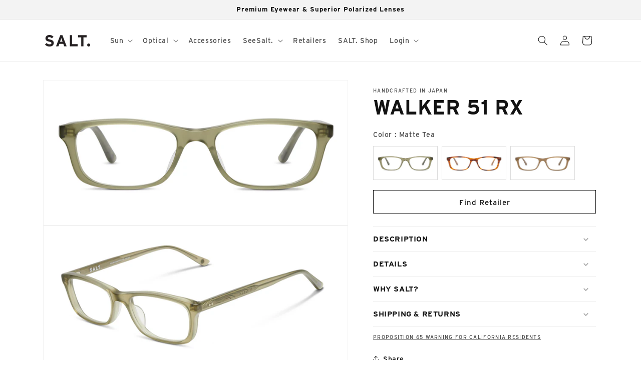

--- FILE ---
content_type: text/css
request_url: https://fastly-cloud.typenetwork.com/projects/7717/fontface.css?6575f6c4
body_size: 979
content:
/* This CSS resource incorporates links to font software which is the
   valuable copyrighted property of Type Network, Inc. and/or their
   suppliers. You may not attempt to copy, install, redistribute,
   convert, modify or reverse engineer this font software. Please
   contact Type Network with any questions: www.typenetwork.com */

  
@font-face {
font-family: "Interstate Reg";
font-weight: normal; 
font-style: normal; 
font-display: swap; 


src: url("//fastly-cloud.typenetwork.com/projects/7717/1f81_vdef_e29bf09b24_8fa0.woff2?79243d7d534a1060e35f6cfe58f927aac7bf67f5") format("woff2"),
     url("//fastly-cloud.typenetwork.com/projects/7717/1f81_vdef_e29bf09b24_8fa0.woff?79243d7d534a1060e35f6cfe58f927aac7bf67f5") format("woff");

}
		
	 
@font-face {
font-family: "Interstate Bd";
font-weight: normal; 
font-style: normal; 
font-display: swap; 


src: url("//fastly-cloud.typenetwork.com/projects/7717/1f98_vdef_e29bf09b24_8f9f.woff2?79243d7d534a1060e35f6cfe58f927aac7bf67f5") format("woff2"),
     url("//fastly-cloud.typenetwork.com/projects/7717/1f98_vdef_e29bf09b24_8f9f.woff?79243d7d534a1060e35f6cfe58f927aac7bf67f5") format("woff");

}


--- FILE ---
content_type: text/javascript
request_url: https://cdn.starapps.studio/apps/vsk/saltoptics/data.js
body_size: 21532
content:
"use strict";"undefined"==typeof window.starapps_data&&(window.starapps_data={}),"undefined"==typeof window.starapps_data.product_groups&&(window.starapps_data.product_groups=[{"id":4397205,"products_preset_id":668932,"collections_swatch":"first_product_image","group_name":"1898","option_name":"Color","collections_preset_id":668938,"display_position":"top","products_swatch":"first_product_image","mobile_products_preset_id":668932,"mobile_products_swatch":"first_product_image","mobile_collections_preset_id":668938,"mobile_collections_swatch":"first_product_image","same_products_preset_for_mobile":true,"same_collections_preset_for_mobile":true,"option_values":[{"id":9467720007974,"option_value":"Matte Black | Polarized Glass Natural Brown ","handle":"1898-matte-black-nbrn","published":true,"swatch_src":"color","swatch_value":"#212226"},{"id":9467730198822,"option_value":"Matte Black | Polarized Glass Natural Green ","handle":"1898-matte-black-ngrn","published":true,"swatch_src":"color","swatch_value":"#1E2023"},{"id":9467732066598,"option_value":"Matte Black | Polarized Glass Natural Grey ","handle":"1898-matte-black-ngry","published":true,"swatch_src":"color","swatch_value":"#232528"}]},{"id":3798237,"products_preset_id":668932,"collections_swatch":"first_product_image","group_name":"Airlie","option_name":"Color","collections_preset_id":668938,"display_position":"top","products_swatch":"first_product_image","mobile_products_preset_id":668932,"mobile_products_swatch":"first_product_image","mobile_collections_preset_id":668938,"mobile_collections_swatch":"first_product_image","same_products_preset_for_mobile":true,"same_collections_preset_for_mobile":true,"option_values":[{"id":6950070812719,"option_value":"Antique Leaves | Polarized CR39 Brown Gradient Lens","handle":"airlie-atl","published":true,"swatch_src":"color","swatch_value":"#62322A"},{"id":6950074089519,"option_value":"Redwood | Polarized CR39 Brown Gradient","handle":"airlie-atl-1","published":true,"swatch_src":"color","swatch_value":"#4A2025"},{"id":6950087622703,"option_value":"Taupe | Polarized CR39 Lovers Soul","handle":"airlie-tp","published":true,"swatch_src":"color","swatch_value":"#AC8374"},{"id":6950112755759,"option_value":"Whiskey | Polarized Glass G-15 Lens","handle":"airlie-wsky","published":true,"swatch_src":"color","swatch_value":"#C78645"}]},{"id":4047491,"products_preset_id":1106082,"collections_swatch":"first_product_image","group_name":"Aldan 51 RX","option_name":"Color","collections_preset_id":1106099,"display_position":"top","products_swatch":"first_product_image","mobile_products_preset_id":1106082,"mobile_products_swatch":"first_product_image","mobile_collections_preset_id":1106099,"mobile_collections_swatch":"first_product_image","same_products_preset_for_mobile":true,"same_collections_preset_for_mobile":true,"option_values":[{"id":7143774257199,"option_value":"Amber Glacier","handle":"aldan-51-aglc","published":true,"swatch_src":"color","swatch_value":"#6B2E22"},{"id":7143785988143,"option_value":"Antique Rose","handle":"aldan-51-ar","published":true,"swatch_src":"color","swatch_value":"#D0BEBB"},{"id":7143787561007,"option_value":"Black","handle":"aldan-51-bk-1","published":true,"swatch_src":"color","swatch_value":"#211E24"},{"id":7143788478511,"option_value":"Coastal Fog","handle":"aldan-51-cfg-1","published":true,"swatch_src":"color","swatch_value":"#48445B"},{"id":7143789723695,"option_value":"Glacier","handle":"aldan-51-glcr-1","published":true,"swatch_src":"color","swatch_value":"#1E3E3F"}]},{"id":3892351,"products_preset_id":1106082,"collections_swatch":"first_product_image","group_name":"Aldan 54 RX","option_name":"Color","collections_preset_id":1106099,"display_position":"top","products_swatch":"first_product_image","mobile_products_preset_id":1106082,"mobile_products_swatch":"first_product_image","mobile_collections_preset_id":1106099,"mobile_collections_swatch":"first_product_image","same_products_preset_for_mobile":true,"same_collections_preset_for_mobile":true,"option_values":[{"id":7143791755311,"option_value":"Black","handle":"aldan-54-bk","published":true,"swatch_src":"color","swatch_value":"#201F23"},{"id":7143790936111,"option_value":"Amber Glacier","handle":"aldan-54-aglc","published":true,"swatch_src":"color","swatch_value":"#4C2A20"},{"id":7143792214063,"option_value":"Glacier","handle":"aldan-54-glcr","published":true,"swatch_src":"color","swatch_value":"#394238"},{"id":7143794016303,"option_value":"Smoke Grey","handle":"aldan-54-sg","published":true,"swatch_src":null,"swatch_value":null}]},{"id":4047655,"products_preset_id":668932,"collections_swatch":"first_product_image","group_name":"Aldan Sun SE","option_name":"Color","collections_preset_id":668938,"display_position":"top","products_swatch":"first_product_image","mobile_products_preset_id":668932,"mobile_products_swatch":"first_product_image","mobile_collections_preset_id":668938,"mobile_collections_swatch":"first_product_image","same_products_preset_for_mobile":true,"same_collections_preset_for_mobile":true,"option_values":[{"id":8185745834278,"option_value":"Amber Glacier","handle":"aldan-sun-se-aglc","published":false,"swatch_src":null,"swatch_value":null},{"id":8185808847142,"option_value":"Black","handle":"aldan-sun-se-mbk","published":false,"swatch_src":"color","swatch_value":"#1F1D23"},{"id":8185834504486,"option_value":"Whiskey","handle":"aldan-sun-se-wsky-1","published":false,"swatch_src":null,"swatch_value":null}]},{"id":4047652,"products_preset_id":668932,"collections_swatch":"first_product_image","group_name":"A'maree's Trois","option_name":"Color","collections_preset_id":668938,"display_position":"top","products_swatch":"first_product_image","mobile_products_preset_id":668932,"mobile_products_swatch":"first_product_image","mobile_collections_preset_id":668938,"mobile_collections_swatch":"first_product_image","same_products_preset_for_mobile":true,"same_collections_preset_for_mobile":true,"option_values":[{"id":4661880946735,"option_value":"Traditional Silver","handle":"trois-ts","published":true,"swatch_src":"color","swatch_value":"#DEDEE1"}]},{"id":4727458,"products_preset_id":668932,"collections_swatch":"first_product_image","group_name":"Anderson","option_name":"Color","collections_preset_id":668938,"display_position":"top","products_swatch":"first_product_image","mobile_products_preset_id":668932,"mobile_products_swatch":"first_product_image","mobile_collections_preset_id":668938,"mobile_collections_swatch":"first_product_image","same_products_preset_for_mobile":true,"same_collections_preset_for_mobile":true,"option_values":[{"id":9560511643942,"option_value":"Brushed Honey Gold | Polarized CR39 Brown Gradient Lens","handle":"anderson-brushed-honey-gold","published":true,"swatch_src":"color","swatch_value":"#B27F5C"},{"id":9560513216806,"option_value":"Black Sand | Polarized CR39 Denim Gradient Lens","handle":"anderson-black-sand","published":true,"swatch_src":"color","swatch_value":"#18171A"},{"id":9560514298150,"option_value":"Rose Gold | Polarized CR39 Crimson Gradient Lens","handle":"anderson-rose-gold","published":true,"swatch_src":"color","swatch_value":"#DEB3A4"},{"id":9560515084582,"option_value":"Traditional Silver | Polarized CR39 Lover Soul Lens","handle":"anderson-traditional-silver","published":true,"swatch_src":"color","swatch_value":"#B9B2AD"}]},{"id":3798238,"products_preset_id":668932,"collections_swatch":"first_product_image","group_name":"Andy","option_name":"Color","collections_preset_id":668938,"display_position":"top","products_swatch":"first_product_image","mobile_products_preset_id":668932,"mobile_products_swatch":"first_product_image","mobile_collections_preset_id":668938,"mobile_collections_swatch":"first_product_image","same_products_preset_for_mobile":true,"same_collections_preset_for_mobile":true,"option_values":[{"id":1352040185903,"option_value":"Black | Polarized CR39 Glass Brown Solid Lens","handle":"andy-bk","published":true,"swatch_src":"color","swatch_value":"#282629"},{"id":1352045002799,"option_value":"Smoke Grey / Tea | Polarized Glass G-15 Lens","handle":"andy-sg-tea","published":true,"swatch_src":"color","swatch_value":"#E7DDDF"},{"id":1352053719087,"option_value":"Toasted Toffee | Polarized CR39 Denim Solid Lens","handle":"andy-tt","published":true,"swatch_src":"color","swatch_value":"#65322D"},{"id":1352059584559,"option_value":"Whiskey | Polarized Glass G-15 Lens","handle":"andy-wsky","published":true,"swatch_src":"color","swatch_value":"#FEB85C"}]},{"id":4047679,"products_preset_id":1106082,"collections_swatch":"first_product_image","group_name":"Angela","option_name":"Color","collections_preset_id":1106099,"display_position":"top","products_swatch":"first_product_image","mobile_products_preset_id":1106082,"mobile_products_swatch":"first_product_image","mobile_collections_preset_id":1106099,"mobile_collections_swatch":"first_product_image","same_products_preset_for_mobile":true,"same_collections_preset_for_mobile":true,"option_values":[{"id":1352073379887,"option_value":"Rose Gold","handle":"angela-rg","published":false,"swatch_src":null,"swatch_value":null}]},{"id":4047493,"products_preset_id":1106082,"collections_swatch":"first_product_image","group_name":"Artie","option_name":"Color","collections_preset_id":1106099,"display_position":"top","products_swatch":"first_product_image","mobile_products_preset_id":1106082,"mobile_products_swatch":"first_product_image","mobile_collections_preset_id":1106099,"mobile_collections_swatch":"first_product_image","same_products_preset_for_mobile":true,"same_collections_preset_for_mobile":true,"option_values":[{"id":535525457967,"option_value":"Black","handle":"artie","published":true,"swatch_src":"color","swatch_value":"#191919"},{"id":7068687401007,"option_value":"Coastal Fog","handle":"copy-of-artie-mod","published":true,"swatch_src":"color","swatch_value":"#726C6D"},{"id":595892142127,"option_value":"Cold Grey","handle":"artie-cg","published":true,"swatch_src":"color","swatch_value":"#908886"},{"id":8489543762214,"option_value":"Desert Fog","handle":"artie-dfg","published":true,"swatch_src":"color","swatch_value":"#8A552F"},{"id":595897024559,"option_value":"Dried Herb","handle":"artie-dh","published":true,"swatch_src":"color","swatch_value":"#624A31"},{"id":8489549922598,"option_value":"Glacier","handle":"artie-glc","published":true,"swatch_src":"color","swatch_value":"#87714D"},{"id":595909967919,"option_value":"Matte Mauve Mist","handle":"artie-mmm","published":true,"swatch_src":"color","swatch_value":"#995A46"},{"id":992612679727,"option_value":"Matte Ocean Dunes","handle":"artie-mod","published":true,"swatch_src":"color","swatch_value":"#44455D"},{"id":1352004829231,"option_value":"Smoke Grey / Tea","handle":"artie-sg-tea","published":true,"swatch_src":"color","swatch_value":"#DCDADC"},{"id":10050318237990,"option_value":null,"handle":"artie-matte-earth-grey","published":true,"swatch_src":"color","swatch_value":"#513C28"}]},{"id":3798239,"products_preset_id":668932,"collections_swatch":"first_product_image","group_name":"Barrett","option_name":"Color","collections_preset_id":668938,"display_position":"top","products_swatch":"first_product_image","mobile_products_preset_id":668932,"mobile_products_swatch":"first_product_image","mobile_collections_preset_id":668938,"mobile_collections_swatch":"first_product_image","same_products_preset_for_mobile":true,"same_collections_preset_for_mobile":true,"option_values":[{"id":4877337362479,"option_value":"Antique Silver | CR39 Grey Gradient","handle":"barrett-atqs","published":false,"swatch_src":"No","swatch_value":null},{"id":4877338640431,"option_value":"Black Sand | CR39 G15","handle":"barrett-bs","published":false,"swatch_src":"No","swatch_value":null},{"id":4877339263023,"option_value":"Brushed Honey Gold | CR39 Deep Brown","handle":"barrett-bhg","published":true,"swatch_src":"color","swatch_value":"#CFAB90"}]},{"id":3798240,"products_preset_id":668932,"collections_swatch":"first_product_image","group_name":"Bertram","option_name":"Color","collections_preset_id":668938,"display_position":"top","products_swatch":"first_product_image","mobile_products_preset_id":668932,"mobile_products_swatch":"first_product_image","mobile_collections_preset_id":668938,"mobile_collections_swatch":"first_product_image","same_products_preset_for_mobile":true,"same_collections_preset_for_mobile":true,"option_values":[{"id":4877340573743,"option_value":"Coastal Fog | Glass Denim","handle":"bertram-cfg","published":true,"swatch_src":"color","swatch_value":"#6E7A87"},{"id":4877340704815,"option_value":"Matte Woodgrain | Glass G15","handle":"bertram-mwdg","published":true,"swatch_src":"color","swatch_value":"#923825"},{"id":4877341098031,"option_value":"Redwood | Glass Crimson","handle":"bertram-rdwd-1","published":true,"swatch_src":"color","swatch_value":"#5D2529"}]},{"id":4047495,"products_preset_id":1106082,"collections_swatch":"first_product_image","group_name":"Bertram RX","option_name":"Color","collections_preset_id":1106099,"display_position":"top","products_swatch":"first_product_image","mobile_products_preset_id":1106082,"mobile_products_swatch":"first_product_image","mobile_collections_preset_id":1106099,"mobile_collections_swatch":"first_product_image","same_products_preset_for_mobile":true,"same_collections_preset_for_mobile":true,"option_values":[{"id":4877360857135,"option_value":"Coffee Black","handle":"bertram-cfbk","published":false,"swatch_src":"color","swatch_value":"#462924"},{"id":4877361152047,"option_value":"Coastal Fog","handle":"bertram","published":true,"swatch_src":"color","swatch_value":"#5E6674"},{"id":4877361381423,"option_value":"Redwood","handle":"bertram-1","published":true,"swatch_src":"color","swatch_value":"#4C1B1F"},{"id":4878340980783,"option_value":"Matte Woodgrain","handle":"bertram-mwdg-1","published":true,"swatch_src":"color","swatch_value":"#7E291C"}]},{"id":4154104,"products_preset_id":668932,"collections_swatch":"first_product_image","group_name":"Black Bear Brand Sirlin","option_name":"Color","collections_preset_id":668938,"display_position":"top","products_swatch":"first_product_image","mobile_products_preset_id":668932,"mobile_products_swatch":"first_product_image","mobile_collections_preset_id":668938,"mobile_collections_swatch":"first_product_image","same_products_preset_for_mobile":true,"same_collections_preset_for_mobile":true,"option_values":[{"id":9267670974758,"option_value":"Antique Leaves | Polarized CR39 Denim Lens","handle":"black-bear-sirlin-antique-leaves","published":true,"swatch_src":"color","swatch_value":"#5F2A20"},{"id":9267729400102,"option_value":"Black | Polarized CR39 Brown Lens","handle":"black-bear-sirlin-black-1","published":true,"swatch_src":"color","swatch_value":"#252429"},{"id":9267749716262,"option_value":"Bone | Polarized CR39 Crimson Lens","handle":"black-bear-sirlin-bone","published":true,"swatch_src":null,"swatch_value":null},{"id":9911380803878,"option_value":"Midnight | Polarized CR39 Brown Lens","handle":"black-bear-brand-sirlin-midnight","published":true,"swatch_src":"color","swatch_value":"#222A40"}]},{"id":4047496,"products_preset_id":1106082,"collections_swatch":"first_product_image","group_name":"Brower RX","option_name":"Color","collections_preset_id":1106099,"display_position":"top","products_swatch":"first_product_image","mobile_products_preset_id":1106082,"mobile_products_swatch":"first_product_image","mobile_collections_preset_id":1106099,"mobile_collections_swatch":"first_product_image","same_products_preset_for_mobile":true,"same_collections_preset_for_mobile":true,"option_values":[{"id":535523786799,"option_value":"Antique Silver","handle":"brower-1","published":true,"swatch_src":"color","swatch_value":"#A79D85"},{"id":596163952687,"option_value":"Antique Gold","handle":"brower-atqgrx","published":true,"swatch_src":"color","swatch_value":"#DFC0A3"},{"id":596167557167,"option_value":"Black Sand","handle":"brower-bsrx","published":true,"swatch_src":"color","swatch_value":"#2A2829"},{"id":1177455001647,"option_value":"Rose Gold","handle":"brower-rx-rg","published":true,"swatch_src":"color","swatch_value":"#E1B093"}]},{"id":6458284,"products_preset_id":668932,"collections_swatch":"first_product_image","group_name":"Brower Sun","option_name":"Color","collections_preset_id":668938,"display_position":"top","products_swatch":"first_product_image","mobile_products_preset_id":668932,"mobile_products_swatch":"first_product_image","mobile_collections_preset_id":668938,"mobile_collections_swatch":"first_product_image","same_products_preset_for_mobile":true,"same_collections_preset_for_mobile":true,"option_values":[{"id":10202967572774,"option_value":"Antique Silver | Polarized CR39 Deep Brown Lenses","handle":"brower-sun-antique-gold","published":true,"swatch_src":"color","swatch_value":"#968C73"},{"id":10202970554662,"option_value":"Black Sand | Polarized CR39 G-15 Lenses","handle":"brower-sun-black-sand","published":true,"swatch_src":"color","swatch_value":"#201E1F"},{"id":9953990639910,"option_value":"Rose Gold | Polarized CR39 Grey Lenses","handle":"brower-sun-rose-gold","published":true,"swatch_src":"color","swatch_value":"#DAA181"}]},{"id":5270676,"products_preset_id":1106082,"collections_swatch":"first_product_image","group_name":"Burgess","option_name":"Color","collections_preset_id":1106099,"display_position":"top","products_swatch":"first_product_image","mobile_products_preset_id":1457020,"mobile_products_swatch":"first_product_image","mobile_collections_preset_id":1106099,"mobile_collections_swatch":"first_product_image","same_products_preset_for_mobile":false,"same_collections_preset_for_mobile":true,"option_values":[{"id":10007576150310,"option_value":"Antique Leaves","handle":"burgess-atl","published":true,"swatch_src":"color","swatch_value":"#5C2724"},{"id":10007579296038,"option_value":"Black","handle":"burgess-bk","published":true,"swatch_src":"color","swatch_value":"#262628"},{"id":10007587750182,"option_value":"Matte Indigo","handle":"burgess-mind","published":true,"swatch_src":"color","swatch_value":"#204B78"},{"id":10007589290278,"option_value":"Smoke Grey/Tea","handle":"burgess-sgte","published":true,"swatch_src":"color","swatch_value":"#C3BDC3"}]},{"id":5263021,"products_preset_id":1106082,"collections_swatch":"first_product_image","group_name":"Burney","option_name":"Color","collections_preset_id":1106099,"display_position":"top","products_swatch":"first_product_image","mobile_products_preset_id":1106082,"mobile_products_swatch":"first_product_image","mobile_collections_preset_id":1106099,"mobile_collections_swatch":"first_product_image","same_products_preset_for_mobile":true,"same_collections_preset_for_mobile":true,"option_values":[{"id":10007592141094,"option_value":"Matte Amber Glacier","handle":"burney-magl","published":true,"swatch_src":"color","swatch_value":"#8B5422"},{"id":10007600234790,"option_value":"Matte Indigo","handle":"burney-mind","published":true,"swatch_src":"color","swatch_value":"#1B4B76"},{"id":10007601938726,"option_value":"Nightshade","handle":"burney-ntsd","published":true,"swatch_src":"color","swatch_value":"#553C29"},{"id":10007606100262,"option_value":"Tea","handle":"burney-tea","published":true,"swatch_src":"color","swatch_value":"#AC9A7B"}]},{"id":4047501,"products_preset_id":668932,"collections_swatch":"first_product_image","group_name":"Campbell","option_name":"Color","collections_preset_id":668938,"display_position":"top","products_swatch":"first_product_image","mobile_products_preset_id":668932,"mobile_products_swatch":"first_product_image","mobile_collections_preset_id":668938,"mobile_collections_swatch":"first_product_image","same_products_preset_for_mobile":true,"same_collections_preset_for_mobile":true,"option_values":[{"id":10128978247974,"option_value":null,"handle":"campbell-sun-se-matte-coastal-fog","published":true,"swatch_src":"color","swatch_value":"#4B4D56"},{"id":10128979951910,"option_value":null,"handle":"campbell-sun-se-smoke-grey-tea","published":true,"swatch_src":"color","swatch_value":"#CECACC"}]},{"id":4047500,"products_preset_id":1106082,"collections_swatch":"first_product_image","group_name":"Campbell RX","option_name":"Color","collections_preset_id":1106099,"display_position":"top","products_swatch":"first_product_image","mobile_products_preset_id":1106082,"mobile_products_swatch":"first_product_image","mobile_collections_preset_id":1106099,"mobile_collections_swatch":"first_product_image","same_products_preset_for_mobile":true,"same_collections_preset_for_mobile":true,"option_values":[{"id":10050332000550,"option_value":"Dried Herb","handle":"campbell-dried-herb","published":true,"swatch_src":"color","swatch_value":"#393323"},{"id":10050338357542,"option_value":"Indigo Blue","handle":"campbell-indigo-blue","published":true,"swatch_src":"color","swatch_value":"#1D4B7D"},{"id":8103024656678,"option_value":"Matte Amber Glacier","handle":"campbell-magl","published":true,"swatch_src":"color","swatch_value":"#703927"},{"id":8103040647462,"option_value":"Matte Black","handle":"campbell-mbk","published":true,"swatch_src":"color","swatch_value":"#1E1E20"},{"id":8103043137830,"option_value":"Matte Coastal Fog","handle":"campbell-mcfg","published":true,"swatch_src":"color","swatch_value":"#666776"},{"id":8103045726502,"option_value":"Smoke Grey / Tea","handle":"campbell-sgte","published":true,"swatch_src":"color","swatch_value":"#CECACC"}]},{"id":4047563,"products_preset_id":668932,"collections_swatch":"first_product_image","group_name":"Cascade","option_name":"Color","collections_preset_id":668938,"display_position":"top","products_swatch":"first_product_image","mobile_products_preset_id":1346115,"mobile_products_swatch":"first_product_image","mobile_collections_preset_id":668938,"mobile_collections_swatch":"first_product_image","same_products_preset_for_mobile":false,"same_collections_preset_for_mobile":true,"option_values":[{"id":8635980546342,"option_value":"Antique Leaves | Polarized Glass G-15 Lens","handle":"cascade-atl","published":true,"swatch_src":"color","swatch_value":"#71332A"},{"id":8636014166310,"option_value":"Evergreen | Polarized CR-39 Grey Gradient","handle":"cascade-evg","published":false,"swatch_src":null,"swatch_value":null},{"id":8636019212582,"option_value":"Black | Polarized CR-39 Brown Gradient","handle":"cascade-bk","published":false,"swatch_src":null,"swatch_value":null},{"id":8636021211430,"option_value":"Rose Fog | Polarized CR-39 Lovers Soul","handle":"cascade-rfg","published":true,"swatch_src":"color","swatch_value":"#CDA395"}]},{"id":4507523,"products_preset_id":1106082,"collections_swatch":"first_product_image","group_name":"Caspar","option_name":"Color","collections_preset_id":1106099,"display_position":"top","products_swatch":"first_product_image","mobile_products_preset_id":1106082,"mobile_products_swatch":"first_product_image","mobile_collections_preset_id":1106099,"mobile_collections_swatch":"first_product_image","same_products_preset_for_mobile":true,"same_collections_preset_for_mobile":true,"option_values":[{"id":9506579317030,"option_value":"Asphalt Fade/Antique Silver","handle":"caspar-asphalt-fade-antique-silver","published":true,"swatch_src":"color","swatch_value":"#645A53"},{"id":9506591834406,"option_value":"Antique Leaves/Brushed Gold","handle":"caspar-antique-leaves-brushed-gold","published":true,"swatch_src":"color","swatch_value":"#B15121"},{"id":9506598093094,"option_value":"Amethyst/Rose Gold","handle":"caspar-amrg","published":true,"swatch_src":"color","swatch_value":"#8A5777"},{"id":9506613461286,"option_value":"Indigo/Antique Gold","handle":"caspar-indigo-antique-gold","published":true,"swatch_src":"color","swatch_value":"#5A80AB"}]},{"id":4507521,"products_preset_id":1106082,"collections_swatch":"first_product_image","group_name":"Coleman","option_name":"Color","collections_preset_id":1106099,"display_position":"top","products_swatch":"first_product_image","mobile_products_preset_id":1106082,"mobile_products_swatch":"first_product_image","mobile_collections_preset_id":1106099,"mobile_collections_swatch":"first_product_image","same_products_preset_for_mobile":true,"same_collections_preset_for_mobile":true,"option_values":[{"id":9506624209190,"option_value":"Asphalt Fade/Antique Silver","handle":"coleman-asphalt-fade-antique-silver","published":true,"swatch_src":"color","swatch_value":"#655B57"},{"id":9506656354598,"option_value":"Black/Antique Silver","handle":"coleman-black-antique-silver","published":true,"swatch_src":"color","swatch_value":"#1F1E23"},{"id":9512527069478,"option_value":"Indigo/Antique Gold","handle":"coleman-indigo-antique-gold","published":true,"swatch_src":"color","swatch_value":"#5E80AB"},{"id":9512530903334,"option_value":"Umber/Antique Gold","handle":"coleman-umber-antique-gold","published":true,"swatch_src":"color","swatch_value":"#59261D"}]},{"id":4047505,"products_preset_id":668932,"collections_swatch":"first_product_image","group_name":"Colorado 55","option_name":"Color","collections_preset_id":668938,"display_position":"top","products_swatch":"first_product_image","mobile_products_preset_id":1346115,"mobile_products_swatch":"first_product_image","mobile_collections_preset_id":668938,"mobile_collections_swatch":"first_product_image","same_products_preset_for_mobile":false,"same_collections_preset_for_mobile":true,"option_values":[{"id":7072499925039,"option_value":"Rose Gold / Antique Rose | Polarized CR39 Lovers Soul Lens","handle":"colorado-55-rgar","published":true,"swatch_src":"color","swatch_value":"#C49E93"},{"id":7072499007535,"option_value":"Black Sand / Black | Polarized Glass Black Lens","handle":"colorado-55-bsbk","published":true,"swatch_src":"color","swatch_value":"#1D1D1F"},{"id":7072496058415,"option_value":"Antique Silver / Smoke Grey | Polarized CR39 Grey Gradient Lens","handle":"colorado-55-assg","published":true,"swatch_src":"color","swatch_value":"#D2CFD6"},{"id":7072495140911,"option_value":"Antique Gold / Indigo Blue | Polarized Glass Denim Lens","handle":"colorado-55-agib","published":true,"swatch_src":"color","swatch_value":"#C29D88"},{"id":7072403292207,"option_value":"Brushed Gold / Antique Leaves | Polarized Glass Forest Lens","handle":"colorado-55-sun-rgar","published":true,"swatch_src":"color","swatch_value":"#D4A285"}]},{"id":4047504,"products_preset_id":1106082,"collections_swatch":"first_product_image","group_name":"Colorado 55 RX","option_name":"Color","collections_preset_id":1106099,"display_position":"top","products_swatch":"first_product_image","mobile_products_preset_id":1106082,"mobile_products_swatch":"first_product_image","mobile_collections_preset_id":1106099,"mobile_collections_swatch":"first_product_image","same_products_preset_for_mobile":true,"same_collections_preset_for_mobile":true,"option_values":[{"id":7072393232431,"option_value":"Rose Gold / Antique Rose","handle":"colorado-55-rx-rgar","published":true,"swatch_src":"color","swatch_value":"#B68C82"},{"id":7072391200815,"option_value":"Black Sand / Black","handle":"colorado-55-rx-bsbk","published":true,"swatch_src":"color","swatch_value":"#17161A"},{"id":7072389529647,"option_value":"Brushed Gold / Antique Leaves","handle":"colorado-55-rx-bgal","published":true,"swatch_src":"color","swatch_value":"#C99172"},{"id":7072387694639,"option_value":"Antique Silver / Smoke Grey","handle":"colorado-55-rx-assg","published":true,"swatch_src":"color","swatch_value":"#C8C4CB"},{"id":7072379142191,"option_value":"Antique Gold / Indigo Blue","handle":"colorado-55-rx-agib","published":true,"swatch_src":"color","swatch_value":"#B78B75"}]},{"id":4047562,"products_preset_id":668932,"collections_swatch":"first_product_image","group_name":"Colorado 58","option_name":"Color","collections_preset_id":668938,"display_position":"top","products_swatch":"first_product_image","mobile_products_preset_id":1346115,"mobile_products_swatch":"first_product_image","mobile_collections_preset_id":668938,"mobile_collections_swatch":"first_product_image","same_products_preset_for_mobile":false,"same_collections_preset_for_mobile":true,"option_values":[{"id":7072503726127,"option_value":"Rose Gold / Antique Rose | Polarized CR39 Lovers Soul Lens","handle":"colorado-58-rgar","published":true,"swatch_src":"color","swatch_value":"#B68C82"},{"id":7072503267375,"option_value":"Black Sand / Black | Polarized Glass Black Lens","handle":"colorado-58-bsbk","published":true,"swatch_src":"color","swatch_value":"#171718"},{"id":7072502808623,"option_value":"Antique Silver / Smoke Grey | Polarized CR39 Grey Gradient Lens","handle":"colorado-58-assg","published":true,"swatch_src":"color","swatch_value":"#C8C3CD"},{"id":7072501923887,"option_value":"Antique Gold / Indigo Blue | Polarized Glass Denim Lens","handle":"colorado-58-agib","published":true,"swatch_src":"color","swatch_value":"#A97863"},{"id":7072500908079,"option_value":"Brushed Gold / Antique Leaves | Polarized Glass Forest Lens","handle":"colorado-58-agal","published":true,"swatch_src":"color","swatch_value":"#BD7E60"}]},{"id":4047525,"products_preset_id":668932,"collections_swatch":"first_product_image","group_name":"Columbia 56","option_name":"Color","collections_preset_id":668938,"display_position":"top","products_swatch":"first_product_image","mobile_products_preset_id":1346115,"mobile_products_swatch":"first_product_image","mobile_collections_preset_id":668938,"mobile_collections_swatch":"first_product_image","same_products_preset_for_mobile":false,"same_collections_preset_for_mobile":true,"option_values":[{"id":7072525713455,"option_value":"Rose Gold / Antique Rose | Polarized CR39 Lovers Soul Lens","handle":"columbia-56-rgar","published":true,"swatch_src":"color","swatch_value":"#A6796E"},{"id":7072525287471,"option_value":"Black Sand / Black | Polarized Glass Black Lens","handle":"columbia-56-bsbk","published":true,"swatch_src":"color","swatch_value":"#131313"},{"id":7072522305583,"option_value":"Brushed Gold / Antique Leaves | Polarized Glass Forest Lens","handle":"columbia-56-bgal","published":true,"swatch_src":"color","swatch_value":"#B06C4E"},{"id":7072521617455,"option_value":"Antique Silver / Smoke Grey | Polarized CR39 Grey Gradient Lens","handle":"columbia-56-assg","published":true,"swatch_src":"color","swatch_value":"#BCB7C1"},{"id":7072519389231,"option_value":"Antique Gold / Indigo Blue | Polarized Glass Denim Lens","handle":"columbia-56-agib","published":true,"swatch_src":"color","swatch_value":"#986650"}]},{"id":4047509,"products_preset_id":1106082,"collections_swatch":"first_product_image","group_name":"Columbia 56 RX","option_name":"Color","collections_preset_id":1106099,"display_position":"top","products_swatch":"first_product_image","mobile_products_preset_id":1106082,"mobile_products_swatch":"first_product_image","mobile_collections_preset_id":1106099,"mobile_collections_swatch":"first_product_image","same_products_preset_for_mobile":true,"same_collections_preset_for_mobile":true,"option_values":[{"id":7072512540719,"option_value":"Antique Gold / Indigo Blue","handle":"columbia-56-rx-agib","published":true,"swatch_src":"color","swatch_value":"#865240"},{"id":7072512737327,"option_value":"Antique Silver / Smoke Grey","handle":"columbia-56-rx-assg","published":true,"swatch_src":"color","swatch_value":"#AEA9B8"},{"id":7072515784751,"option_value":"Brushed Gold / Antique Leaves","handle":"columbia-56-rx-bgal","published":true,"swatch_src":"color","swatch_value":"#9F583E"},{"id":7072516800559,"option_value":"Black Sand / Black","handle":"columbia-56-rx-bsbk","published":true,"swatch_src":"color","swatch_value":"#101010"},{"id":7072517062703,"option_value":"Rose Gold / Antique Rose","handle":"columbia-56-rx-rgar","published":true,"swatch_src":"color","swatch_value":"#95655A"}]},{"id":4047526,"products_preset_id":668932,"collections_swatch":"first_product_image","group_name":"Columbia 59","option_name":"Color","collections_preset_id":668938,"display_position":"top","products_swatch":"first_product_image","mobile_products_preset_id":1346115,"mobile_products_swatch":"first_product_image","mobile_collections_preset_id":668938,"mobile_collections_swatch":"first_product_image","same_products_preset_for_mobile":false,"same_collections_preset_for_mobile":true,"option_values":[{"id":7073004126255,"option_value":"Antique Gold / Indigo Blue | Polarized Glass Denim Lens","handle":"columbia-59-agib","published":true,"swatch_src":"color","swatch_value":"#865240"},{"id":7073009926191,"option_value":"Antique Silver / Smoke Grey | Polarized CR39 Grey Gradient Lens","handle":"columbia-59-assg","published":true,"swatch_src":"color","swatch_value":"#AEA9B5"},{"id":7073013727279,"option_value":"Brushed Gold / Antique Leaves | Polarized Glass Forest Lens","handle":"columbia-59-bgal","published":true,"swatch_src":"color","swatch_value":"#9F583E"},{"id":7073060945967,"option_value":"Rose Gold / Antique Rose | Polarized CR39 Lovers Soul Lens","handle":"columbia-59-rgar","published":true,"swatch_src":"color","swatch_value":"#95655A"},{"id":7073060552751,"option_value":"Black Sand / Black | Polarized Glass Black Lens","handle":"columbia-59-bsbk","published":true,"swatch_src":"color","swatch_value":"#101010"}]},{"id":4047548,"products_preset_id":1106082,"collections_swatch":"first_product_image","group_name":"Cookie","option_name":"Color","collections_preset_id":1106099,"display_position":"top","products_swatch":"first_product_image","mobile_products_preset_id":1106082,"mobile_products_swatch":"first_product_image","mobile_collections_preset_id":1106099,"mobile_collections_swatch":"first_product_image","same_products_preset_for_mobile":true,"same_collections_preset_for_mobile":true,"option_values":[{"id":8489558376742,"option_value":"Indigo Oak","handle":"cookie-iok","published":true,"swatch_src":"color","swatch_value":"#895D41"},{"id":8489554608422,"option_value":"Antique Leaves","handle":"cookie-atl","published":true,"swatch_src":"color","swatch_value":"#5F2B20"},{"id":8475789721894,"option_value":"Rose Fog","handle":"cookie-rfg","published":true,"swatch_src":"color","swatch_value":"#E4B8AF"},{"id":8475781726502,"option_value":"Evergreen","handle":"cookie-evg","published":true,"swatch_src":"color","swatch_value":"#273622"},{"id":944315138095,"option_value":"Autumn Tortoise","handle":"cookie-auto","published":false,"swatch_src":null,"swatch_value":null},{"id":944319103023,"option_value":"Dragonfly","handle":"cookie-df","published":true,"swatch_src":"color","swatch_value":"#2F4458"},{"id":944319365167,"option_value":"Fossil Grey","handle":"cookie-fg","published":false,"swatch_src":null,"swatch_value":null},{"id":944319627311,"option_value":"Tortoise Grey","handle":"cookie-tg","published":true,"swatch_src":"color","swatch_value":"#776C64"},{"id":1148904276015,"option_value":"Rose Quartz","handle":"cookie-rose-quartz","published":false,"swatch_src":null,"swatch_value":null},{"id":1148906733615,"option_value":"Tea","handle":"cookie-tea","published":false,"swatch_src":null,"swatch_value":null}]},{"id":4047564,"products_preset_id":668932,"collections_swatch":"first_product_image","group_name":"Coolidge","option_name":"Color","collections_preset_id":668938,"display_position":"top","products_swatch":"first_product_image","mobile_products_preset_id":1346115,"mobile_products_swatch":"first_product_image","mobile_collections_preset_id":668938,"mobile_collections_swatch":"first_product_image","same_products_preset_for_mobile":false,"same_collections_preset_for_mobile":true,"option_values":[{"id":4877344964655,"option_value":"Black | Glass Deep Brown","handle":"coolidge-bs","published":true,"swatch_src":"color","swatch_value":"#26272A"},{"id":4877345652783,"option_value":"Redwood | Glass Crimson","handle":"coolidge-rdwd","published":false,"swatch_src":"color","swatch_value":"#5E1E22"},{"id":4877346013231,"option_value":"Toasted Toffee | CR39 Denim Gradient","handle":"coolidge-tt","published":true,"swatch_src":"color","swatch_value":"#652A26"},{"id":4877346373679,"option_value":"Whiskey | Glass Amber Half Flash","handle":"coolidge-wsky","published":true,"swatch_src":"color","swatch_value":"#D59444"}]},{"id":5185924,"products_preset_id":1106082,"collections_swatch":"first_product_image","group_name":"Dale","option_name":"Color","collections_preset_id":1106099,"display_position":"top","products_swatch":"first_product_image","mobile_products_preset_id":1106082,"mobile_products_swatch":"first_product_image","mobile_collections_preset_id":1106099,"mobile_collections_swatch":"first_product_image","same_products_preset_for_mobile":true,"same_collections_preset_for_mobile":true,"option_values":[{"id":1074570428463,"option_value":null,"handle":"dale-ib","published":true,"swatch_src":"color","swatch_value":"#7F80A5"},{"id":1074571083823,"option_value":null,"handle":"dale-moj","published":true,"swatch_src":"color","swatch_value":"#D7B4A1"},{"id":1074571575343,"option_value":null,"handle":"dale-tt","published":true,"swatch_src":"color","swatch_value":"#883D34"},{"id":4651583340591,"option_value":null,"handle":"dale-mtms","published":true,"swatch_src":"color","swatch_value":"#C1AA82"},{"id":8489565487398,"option_value":null,"handle":"dale-cfg","published":true,"swatch_src":"color","swatch_value":"#5E6575"},{"id":8489569026342,"option_value":null,"handle":"dale-mbk","published":true,"swatch_src":"color","swatch_value":"#252527"}]},{"id":4727457,"products_preset_id":668932,"collections_swatch":"first_product_image","group_name":"Dash","option_name":"Color","collections_preset_id":668938,"display_position":"top","products_swatch":"first_product_image","mobile_products_preset_id":1346115,"mobile_products_swatch":"first_product_image","mobile_collections_preset_id":668938,"mobile_collections_swatch":"first_product_image","same_products_preset_for_mobile":false,"same_collections_preset_for_mobile":true,"option_values":[{"id":9560516821286,"option_value":"Black Sand | Polarized CR39 G-15 Lens","handle":"dash-black-sand","published":true,"swatch_src":"color","swatch_value":"#1C1C1E"},{"id":9560521605414,"option_value":"Brushed Honey Gold | Polarized CR39 Brown Lens","handle":"dash-brushed-honey-gold","published":true,"swatch_src":"color","swatch_value":"#BE8A67"},{"id":9560525963558,"option_value":"Matte Silver | Polarized CR39 Denim Lens","handle":"dash-matte-silver","published":true,"swatch_src":"color","swatch_value":"#9C8D87"},{"id":9560527765798,"option_value":"Rose Gold | Polarized CR39 Crimson Gradient Lens","handle":"dash-rose-gold","published":true,"swatch_src":"color","swatch_value":"#F1C1B3"}]},{"id":4047565,"products_preset_id":668932,"collections_swatch":"first_product_image","group_name":"Desna","option_name":"Color","collections_preset_id":668938,"display_position":"top","products_swatch":"first_product_image","mobile_products_preset_id":1346115,"mobile_products_swatch":"first_product_image","mobile_collections_preset_id":668938,"mobile_collections_swatch":"first_product_image","same_products_preset_for_mobile":false,"same_collections_preset_for_mobile":true,"option_values":[{"id":8177825055014,"option_value":"Traditional Silver / Taupe | Polarized CR39 Lovers Soul","handle":"desna-tstp-1","published":true,"swatch_src":"color","swatch_value":"#D1C6B9"},{"id":8177808965926,"option_value":"Rose Gold / Antique Rose | Polarized CR39 Lovers Soul","handle":"desna-rgar","published":true,"swatch_src":"color","swatch_value":"#DDB7A8"},{"id":8177803297062,"option_value":"Brushed Gold / Black | Polarized CR39 Brown Gradient","handle":"desna-bgbk","published":true,"swatch_src":"color","swatch_value":"#DBB893"},{"id":8154321748262,"option_value":"Antique Gold / Antique Leaves | Polarized G-15 Glass","handle":"desna-agal","published":true,"swatch_src":"color","swatch_value":"#BE8961"}]},{"id":4047551,"products_preset_id":1106082,"collections_swatch":"first_product_image","group_name":"Devon","option_name":"Color","collections_preset_id":1106099,"display_position":"top","products_swatch":"first_product_image","mobile_products_preset_id":1106082,"mobile_products_swatch":"first_product_image","mobile_collections_preset_id":1106099,"mobile_collections_swatch":"first_product_image","same_products_preset_for_mobile":true,"same_collections_preset_for_mobile":true,"option_values":[{"id":6857291464751,"option_value":"Black Sand / Antique Silver","handle":"devon-bs","published":true,"swatch_src":"color","swatch_value":"#242327"},{"id":6857292546095,"option_value":"Indigo / Antique Gold","handle":"devon-rx-ibas","published":true,"swatch_src":"color","swatch_value":"#22233E"},{"id":6857294250031,"option_value":"Matte Honey / Honey Gold","handle":"devon-rx-mhhg","published":true,"swatch_src":"color","swatch_value":"#C8936A"},{"id":6857294348335,"option_value":"Matte Rose / Rose Gold","handle":"copy-of-devon-rx-bs","published":true,"swatch_src":"color","swatch_value":"#8E756B"},{"id":6951696793647,"option_value":"Copper / Antique Gold","handle":"devon-cpag","published":true,"swatch_src":"color","swatch_value":"#54332B"},{"id":6951705608239,"option_value":"Steel / Antique Silver","handle":"devon-stas","published":false,"swatch_src":"color","swatch_value":"#898173"}]},{"id":4047552,"products_preset_id":1106082,"collections_swatch":"first_product_image","group_name":"Devon-V","option_name":"Color","collections_preset_id":1106099,"display_position":"top","products_swatch":"first_product_image","mobile_products_preset_id":1106082,"mobile_products_swatch":"first_product_image","mobile_collections_preset_id":1106099,"mobile_collections_swatch":"first_product_image","same_products_preset_for_mobile":true,"same_collections_preset_for_mobile":true,"option_values":[{"id":8489599795494,"option_value":"Matte Rose / Rose Gold","handle":"devon-v-rgam","published":true,"swatch_src":"color","swatch_value":"#7C6258"},{"id":8489594913062,"option_value":"Matte Honey / Honey Gold","handle":"devon-v-bgrd","published":true,"swatch_src":"color","swatch_value":"#BD8158"},{"id":8489588719910,"option_value":"Steel / Antique Silver","handle":"devon-v-aseg-1","published":true,"swatch_src":"color","swatch_value":"#9B9387"},{"id":8489576956198,"option_value":"Copper / Antique Gold","handle":"devon-v-agib","published":true,"swatch_src":"color","swatch_value":"#422722"}]},{"id":6458246,"products_preset_id":1106082,"collections_swatch":"first_product_image","group_name":"Elaine","option_name":"Color","collections_preset_id":1106099,"display_position":"top","products_swatch":"first_product_image","mobile_products_preset_id":1106082,"mobile_products_swatch":"first_product_image","mobile_collections_preset_id":1106099,"mobile_collections_swatch":"first_product_image","same_products_preset_for_mobile":true,"same_collections_preset_for_mobile":true,"option_values":[{"id":10200851874086,"option_value":"Antique Rose","handle":"elaine-antique-rose","published":true,"swatch_src":"color","swatch_value":"#ECCDB2"},{"id":10200855937318,"option_value":"Bisque Havana","handle":"elaine-bisque-havana","published":true,"swatch_src":"color","swatch_value":"#735A4B"},{"id":10200858689830,"option_value":"Oasis","handle":"elaine-oasis","published":true,"swatch_src":"color","swatch_value":"#5E5353"},{"id":10200860786982,"option_value":"Tropical Flower","handle":"elaine-tropical-flower","published":true,"swatch_src":"color","swatch_value":"#535152"}]},{"id":4047566,"products_preset_id":668932,"collections_swatch":"first_product_image","group_name":"Elihu","option_name":"Color","collections_preset_id":668938,"display_position":"top","products_swatch":"first_product_image","mobile_products_preset_id":1346115,"mobile_products_swatch":"first_product_image","mobile_collections_preset_id":668938,"mobile_collections_swatch":"first_product_image","same_products_preset_for_mobile":false,"same_collections_preset_for_mobile":true,"option_values":[{"id":4788733870127,"option_value":"Smoke Grey | Polarized Glass Denim Lens","handle":"elihu-sgg","published":true,"swatch_src":"color","swatch_value":"#DCD3D3"},{"id":4788731904047,"option_value":"Matte Woodgrain | Polarized Glass G-15 Lens","handle":"elihu-mwdg","published":true,"swatch_src":"color","swatch_value":"#C97F27"},{"id":4788730593327,"option_value":"Matte Tea | Polarized Glass Black Lens","handle":"elihu-mtea","published":true,"swatch_src":"color","swatch_value":"#B6A276"},{"id":4788728987695,"option_value":"Black | Polarized Glass Brown Lens","handle":"elihu-bkg","published":true,"swatch_src":"color","swatch_value":"#2E2C2D"},{"id":535526604847,"option_value":"Smoke Grey | Polarized Glass Denim Lens","handle":"elihu","published":false,"swatch_src":null,"swatch_value":null}]},{"id":4727459,"products_preset_id":668932,"collections_swatch":"first_product_image","group_name":"Emma","option_name":"Color","collections_preset_id":668938,"display_position":"top","products_swatch":"first_product_image","mobile_products_preset_id":1346115,"mobile_products_swatch":"first_product_image","mobile_collections_preset_id":668938,"mobile_collections_swatch":"first_product_image","same_products_preset_for_mobile":false,"same_collections_preset_for_mobile":true,"option_values":[{"id":9560531665190,"option_value":"Brushed Honey Gold/Antique Leaves | Polarized CR39 Crimson Gradient Lens","handle":"emma-brushed-honey-gold-antique-leaves","published":true,"swatch_src":"color","swatch_value":"#BC8665"},{"id":9560534941990,"option_value":"Honey Gold/Black | Polarized CR39 Brown Gradient Lens","handle":"emma-honey-gold-black","published":false,"swatch_src":"color","swatch_value":"#D6A98A"},{"id":9560537104678,"option_value":"Rose Gold/Amethyst | Polarized CR39 Lovers Soul Lens","handle":"emma-rose-gold-amethyst","published":true,"swatch_src":"color","swatch_value":"#E0BAA6"},{"id":9560539365670,"option_value":"Traditional Silver/Evergreen | Polarized CR39 Grey Gradient Lens","handle":"emma-traditional-silver-evergreen","published":true,"swatch_src":"color","swatch_value":"#BDB8B1"}]},{"id":6458245,"products_preset_id":1106082,"collections_swatch":"first_product_image","group_name":"Fran","option_name":"Color","collections_preset_id":1106099,"display_position":"top","products_swatch":"first_product_image","mobile_products_preset_id":1106082,"mobile_products_swatch":"first_product_image","mobile_collections_preset_id":1106099,"mobile_collections_swatch":"first_product_image","same_products_preset_for_mobile":true,"same_collections_preset_for_mobile":true,"option_values":[{"id":10200866881830,"option_value":"Blonde Havana","handle":"fran-blonde-havana","published":true,"swatch_src":"color","swatch_value":"#B68555"},{"id":10200870224166,"option_value":"Grey Cinnamon","handle":"fran-grey-cinnamon","published":true,"swatch_src":"color","swatch_value":"#6E6467"},{"id":10200871239974,"option_value":"Lavender Field","handle":"fran-lavender-field","published":true,"swatch_src":"color","swatch_value":"#AC9DCE"},{"id":10200872583462,"option_value":"Tropical Flower","handle":"fran-tropical-flower","published":true,"swatch_src":"color","swatch_value":"#773836"}]},{"id":4047554,"products_preset_id":668932,"collections_swatch":"first_product_image","group_name":"Fuller","option_name":"Color","collections_preset_id":668938,"display_position":"top","products_swatch":"first_product_image","mobile_products_preset_id":1346115,"mobile_products_swatch":"first_product_image","mobile_collections_preset_id":668938,"mobile_collections_swatch":"first_product_image","same_products_preset_for_mobile":false,"same_collections_preset_for_mobile":true,"option_values":[{"id":4436941668399,"option_value":"Matte Asphalt Grey | Polarized CR39 Grey Gradient Lens","handle":"fuller-mag","published":true,"swatch_src":"color","swatch_value":"#918D86"},{"id":4436944420911,"option_value":"Whiskey | Polarized CR39 G15 Lens","handle":"fuller-wsky","published":true,"swatch_src":"color","swatch_value":"#BE7939"},{"id":4436953104431,"option_value":"Woodgrain | Polarized Glass G15 Lens","handle":"fuller-wdg","published":true,"swatch_src":"color","swatch_value":"#A45F39"},{"id":4436937605167,"option_value":"Black | Polarized Glass Denim Lens","handle":"fuller-bk","published":true,"swatch_src":"color","swatch_value":"#1F1E20"}]},{"id":4047553,"products_preset_id":1106082,"collections_swatch":"first_product_image","group_name":"Fuller 48","option_name":"Color","collections_preset_id":1106099,"display_position":"top","products_swatch":"first_product_image","mobile_products_preset_id":1106082,"mobile_products_swatch":"first_product_image","mobile_collections_preset_id":1106099,"mobile_collections_swatch":"first_product_image","same_products_preset_for_mobile":true,"same_collections_preset_for_mobile":true,"option_values":[{"id":6775190421551,"option_value":"Coastal Fog","handle":"fuller-48-rx-cfg","published":false,"swatch_src":null,"swatch_value":null},{"id":4432877191215,"option_value":"Woodgrain","handle":"fuller-48-rx-wdg","published":true,"swatch_src":"color","swatch_value":"#823324"},{"id":4432876601391,"option_value":"Taupe","handle":"fuller-48-rx-tp","published":true,"swatch_src":"color","swatch_value":"#A5795B"},{"id":4432871555119,"option_value":"Indigo Blue","handle":"fuller-a","published":false,"swatch_src":null,"swatch_value":null},{"id":4432822960175,"option_value":"Asphalt Grey","handle":"fuller-ag","published":false,"swatch_src":null,"swatch_value":null}]},{"id":5922218,"products_preset_id":668932,"collections_swatch":"first_product_image","group_name":"Fuller 48 Sun SE","option_name":"Color","collections_preset_id":668938,"display_position":"top","products_swatch":"first_product_image","mobile_products_preset_id":1346115,"mobile_products_swatch":"first_product_image","mobile_collections_preset_id":668938,"mobile_collections_swatch":"first_product_image","same_products_preset_for_mobile":false,"same_collections_preset_for_mobile":true,"option_values":[{"id":10128991256870,"option_value":null,"handle":"fuller-48-sun-se-coastal-fog","published":true,"swatch_src":"color","swatch_value":"#7A7F8C"},{"id":10128993419558,"option_value":null,"handle":"fuller-48-sun-se-woodgrain","published":true,"swatch_src":"color","swatch_value":"#6F251D"}]},{"id":4047555,"products_preset_id":1106082,"collections_swatch":"first_product_image","group_name":"Fuller 50","option_name":"Color","collections_preset_id":1106099,"display_position":"top","products_swatch":"first_product_image","mobile_products_preset_id":1106082,"mobile_products_swatch":"first_product_image","mobile_collections_preset_id":1106099,"mobile_collections_swatch":"first_product_image","same_products_preset_for_mobile":true,"same_collections_preset_for_mobile":true,"option_values":[{"id":6775192420399,"option_value":"Redwood","handle":"fuller-50-rx-rdwd","published":true,"swatch_src":null,"swatch_value":null},{"id":4432880959535,"option_value":"Woodgrain","handle":"fuller-50-rx-wdg","published":true,"swatch_src":null,"swatch_value":null},{"id":4432880468015,"option_value":"Tortoise Grey","handle":"fuller-50-rx-tg","published":false,"swatch_src":null,"swatch_value":null},{"id":4432878075951,"option_value":"Black","handle":"fuller-50-rx-bk","published":true,"swatch_src":null,"swatch_value":null},{"id":4432880271407,"option_value":"Smoke Grey","handle":"fuller-50-rx-sg","published":true,"swatch_src":null,"swatch_value":null}]},{"id":4047556,"products_preset_id":668932,"collections_swatch":"first_product_image","group_name":"Garland","option_name":"Color","collections_preset_id":668938,"display_position":"top","products_swatch":"first_product_image","mobile_products_preset_id":668932,"mobile_products_swatch":"first_product_image","mobile_collections_preset_id":668938,"mobile_collections_swatch":"first_product_image","same_products_preset_for_mobile":true,"same_collections_preset_for_mobile":true,"option_values":[{"id":6745694601263,"option_value":"Antique Leaves | CR39 G-15","handle":"garland-antique-leaves","published":true,"swatch_src":null,"swatch_value":null},{"id":6745695879215,"option_value":"Matte Black | Glass Crimson","handle":"garland-matte-black","published":true,"swatch_src":null,"swatch_value":null},{"id":6745696272431,"option_value":"Taupe | CR39 Lovers Soul","handle":"garland-taupe","published":true,"swatch_src":null,"swatch_value":null},{"id":6745697189935,"option_value":"Whiskey | Glass Amber Half Flash","handle":"garland-whiskey","published":true,"swatch_src":null,"swatch_value":null}]},{"id":4047557,"products_preset_id":1106082,"collections_swatch":"first_product_image","group_name":"Garland 48","option_name":"Color","collections_preset_id":1106099,"display_position":"top","products_swatch":"first_product_image","mobile_products_preset_id":1106082,"mobile_products_swatch":"first_product_image","mobile_collections_preset_id":1106099,"mobile_collections_swatch":"first_product_image","same_products_preset_for_mobile":true,"same_collections_preset_for_mobile":true,"option_values":[{"id":6745583452207,"option_value":"Antique Leaves","handle":"garland-48","published":true,"swatch_src":null,"swatch_value":null},{"id":6745594331183,"option_value":"Oasis","handle":"garland-48-oasis","published":true,"swatch_src":null,"swatch_value":null},{"id":6745597640751,"option_value":"Taupe","handle":"copy-of-garland-48-oasis","published":true,"swatch_src":null,"swatch_value":null},{"id":6745598525487,"option_value":"White Oak","handle":"copy-of-garland-48-taupe","published":true,"swatch_src":null,"swatch_value":null}]},{"id":4047558,"products_preset_id":1106082,"collections_swatch":"first_product_image","group_name":"Garland 51","option_name":"Color","collections_preset_id":1106099,"display_position":"top","products_swatch":"first_product_image","mobile_products_preset_id":1106082,"mobile_products_swatch":"first_product_image","mobile_collections_preset_id":1106099,"mobile_collections_swatch":"first_product_image","same_products_preset_for_mobile":true,"same_collections_preset_for_mobile":true,"option_values":[{"id":6745652559919,"option_value":"White Oak","handle":"copy-of-garland-51-oasis","published":true,"swatch_src":null,"swatch_value":null},{"id":6745602490415,"option_value":"Antique Rose","handle":"garland-51-antique-rose","published":true,"swatch_src":null,"swatch_value":null},{"id":6745630572591,"option_value":"Matte Black","handle":"garland-51-matte-black","published":true,"swatch_src":null,"swatch_value":null},{"id":6745647874095,"option_value":"Oasis","handle":"garland-51-oasis","published":true,"swatch_src":null,"swatch_value":null}]},{"id":5263022,"products_preset_id":1106082,"collections_swatch":"first_product_image","group_name":"Gorman","option_name":"Color","collections_preset_id":1106099,"display_position":"top","products_swatch":"first_product_image","mobile_products_preset_id":1106082,"mobile_products_swatch":"first_product_image","mobile_collections_preset_id":1106099,"mobile_collections_swatch":"first_product_image","same_products_preset_for_mobile":true,"same_collections_preset_for_mobile":true,"option_values":[{"id":10007610065190,"option_value":"Asphalt Grey","handle":"gorman-ag","published":true,"swatch_src":null,"swatch_value":null},{"id":10007621959974,"option_value":"Evergreen","handle":"gorman-evg","published":true,"swatch_src":null,"swatch_value":null},{"id":10007624548646,"option_value":"Matte Black","handle":"gorman-mbk","published":true,"swatch_src":null,"swatch_value":null},{"id":10007626580262,"option_value":"Smoke Brown","handle":"gorman-sb","published":true,"swatch_src":null,"swatch_value":null}]},{"id":5922215,"products_preset_id":1106082,"collections_swatch":"first_product_image","group_name":"Gorman Sun SE","option_name":"Color","collections_preset_id":1106099,"display_position":"top","products_swatch":"first_product_image","mobile_products_preset_id":1106082,"mobile_products_swatch":"first_product_image","mobile_collections_preset_id":1106099,"mobile_collections_swatch":"first_product_image","same_products_preset_for_mobile":true,"same_collections_preset_for_mobile":true,"option_values":[{"id":10128981131558,"option_value":"","handle":"gorman-sun-se-smoke-brown","published":true,"swatch_src":null,"swatch_value":null},{"id":10128983785766,"option_value":null,"handle":"gorman-sun-se-matte-black","published":true,"swatch_src":null,"swatch_value":null}]},{"id":4047568,"products_preset_id":668932,"collections_swatch":"first_product_image","group_name":"Grays","option_name":"Color","collections_preset_id":668938,"display_position":"top","products_swatch":"first_product_image","mobile_products_preset_id":668932,"mobile_products_swatch":"first_product_image","mobile_collections_preset_id":668938,"mobile_collections_swatch":"first_product_image","same_products_preset_for_mobile":true,"same_collections_preset_for_mobile":true,"option_values":[{"id":6950188679215,"option_value":"Whiskey | Polarized Glass G-15 Lens","handle":"grays-wsky","published":true,"swatch_src":null,"swatch_value":null},{"id":6950179143727,"option_value":"White Oak | Polarized CR39 Brown Gradient","handle":"grays-wok","published":true,"swatch_src":null,"swatch_value":null},{"id":6950174621743,"option_value":"Smoke Grey | Polarized Glass Denim Lens","handle":"grays-sg","published":true,"swatch_src":null,"swatch_value":null},{"id":6950162858031,"option_value":"Evergreen | Polarized CR-39 Grey Gradient","handle":"grays-evg","published":true,"swatch_src":null,"swatch_value":null}]},{"id":4047567,"products_preset_id":1106082,"collections_swatch":"first_product_image","group_name":"Grays RX","option_name":"Color","collections_preset_id":1106099,"display_position":"top","products_swatch":"first_product_image","mobile_products_preset_id":1106082,"mobile_products_swatch":"first_product_image","mobile_collections_preset_id":1106099,"mobile_collections_swatch":"first_product_image","same_products_preset_for_mobile":true,"same_collections_preset_for_mobile":true,"option_values":[{"id":8489641050406,"option_value":"Matte Black","handle":"grays-rx-mbk","published":true,"swatch_src":null,"swatch_value":null},{"id":6950139297839,"option_value":"Smoke Grey","handle":"grays-rx-sg","published":true,"swatch_src":null,"swatch_value":null},{"id":6950129598511,"option_value":"Antique Leaves","handle":"grays-rx-atl","published":true,"swatch_src":null,"swatch_value":null},{"id":6950132416559,"option_value":"Coastal Fog","handle":"grays-rx-cfg","published":true,"swatch_src":null,"swatch_value":null},{"id":6950135988271,"option_value":"Evergreen","handle":"grays-rx-evg","published":true,"swatch_src":null,"swatch_value":null}]},{"id":4047559,"products_preset_id":668932,"collections_swatch":"first_product_image","group_name":"Hancock","option_name":"Color","collections_preset_id":668938,"display_position":"top","products_swatch":"first_product_image","mobile_products_preset_id":668932,"mobile_products_swatch":"first_product_image","mobile_collections_preset_id":668938,"mobile_collections_swatch":"first_product_image","same_products_preset_for_mobile":true,"same_collections_preset_for_mobile":true,"option_values":[{"id":6950239469615,"option_value":"Antique Leaves | Polarized CR39 Brown Gradient","handle":"hancock-atl","published":true,"swatch_src":null,"swatch_value":null},{"id":6950243369007,"option_value":"Coastal Fog | Polarized Glass Denim Lens","handle":"hancock-cfg","published":true,"swatch_src":null,"swatch_value":null},{"id":6950248611887,"option_value":"Evergreen | Polarized CR39 Grey Gradient Lens","handle":"hancock-evg","published":true,"swatch_src":null,"swatch_value":null},{"id":6950251331631,"option_value":"Whiskey | Polarized Glass G-15 Lens","handle":"hancock-wsky","published":true,"swatch_src":null,"swatch_value":null}]},{"id":4047560,"products_preset_id":1106082,"collections_swatch":"first_product_image","group_name":"Hancock RX","option_name":"Color","collections_preset_id":1106099,"display_position":"top","products_swatch":"first_product_image","mobile_products_preset_id":1106082,"mobile_products_swatch":"first_product_image","mobile_collections_preset_id":1106099,"mobile_collections_swatch":"first_product_image","same_products_preset_for_mobile":true,"same_collections_preset_for_mobile":true,"option_values":[{"id":6950208503855,"option_value":"Black","handle":"hancock-rx-bk","published":true,"swatch_src":null,"swatch_value":null},{"id":6950211616815,"option_value":"Smoke Grey","handle":"hancock-rx-sg","published":true,"swatch_src":null,"swatch_value":null},{"id":6950213943343,"option_value":"Whiskey","handle":"hancock-rx-wsky","published":true,"swatch_src":null,"swatch_value":null},{"id":6950227476527,"option_value":"Antique Leaves","handle":"hancock-rx-atl","published":true,"swatch_src":null,"swatch_value":null}]},{"id":4047570,"products_preset_id":1106082,"collections_swatch":"first_product_image","group_name":"Hayes 48","option_name":"Color","collections_preset_id":1106099,"display_position":"top","products_swatch":"first_product_image","mobile_products_preset_id":1106082,"mobile_products_swatch":"first_product_image","mobile_collections_preset_id":1106099,"mobile_collections_swatch":"first_product_image","same_products_preset_for_mobile":true,"same_collections_preset_for_mobile":true,"option_values":[{"id":8103049560358,"option_value":"Antique Leaves","handle":"hayes-51-glc","published":true,"swatch_src":null,"swatch_value":null},{"id":8103054442790,"option_value":"Black","handle":"hayes-48-iok","published":true,"swatch_src":null,"swatch_value":null},{"id":8103055556902,"option_value":"Indigo Oak","handle":"hayes-48-iok-1","published":true,"swatch_src":null,"swatch_value":null},{"id":8103057883430,"option_value":"Rose Oak","handle":"hayes-48-rok","published":true,"swatch_src":null,"swatch_value":null}]},{"id":4047569,"products_preset_id":1106082,"collections_swatch":"first_product_image","group_name":"Hayes 51","option_name":"Color","collections_preset_id":1106099,"display_position":"top","products_swatch":"first_product_image","mobile_products_preset_id":1106082,"mobile_products_swatch":"first_product_image","mobile_collections_preset_id":1106099,"mobile_collections_swatch":"first_product_image","same_products_preset_for_mobile":true,"same_collections_preset_for_mobile":true,"option_values":[{"id":8103064994086,"option_value":"Rose Oak","handle":"hayes-51-rok","published":true,"swatch_src":null,"swatch_value":null},{"id":8103061881126,"option_value":"Matte Amber Glacier","handle":"hayes-51-magl","published":true,"swatch_src":null,"swatch_value":null},{"id":8103061127462,"option_value":"Indigo Oak","handle":"hayes-51-iok","published":true,"swatch_src":null,"swatch_value":null},{"id":8103058800934,"option_value":"Glacier","handle":"hayes-51-glc-1","published":true,"swatch_src":null,"swatch_value":null}]},{"id":4047571,"products_preset_id":668932,"collections_swatch":"first_product_image","group_name":"Henderson","option_name":"Color","collections_preset_id":668938,"display_position":"top","products_swatch":"first_product_image","mobile_products_preset_id":668932,"mobile_products_swatch":"first_product_image","mobile_collections_preset_id":668938,"mobile_collections_swatch":"first_product_image","same_products_preset_for_mobile":true,"same_collections_preset_for_mobile":true,"option_values":[{"id":6775200972847,"option_value":"Copper / Antique Gold | Polarized CR39 Brown Lens","handle":"henderson-cpag","published":false,"swatch_src":null,"swatch_value":null},{"id":6775199301679,"option_value":"Black Sand / Antique Silver | Polarized CR39 Denim Lens","handle":"henderson-bsas","published":false,"swatch_src":null,"swatch_value":null}]},{"id":4047572,"products_preset_id":1106082,"collections_swatch":"first_product_image","group_name":"Henderson RX","option_name":"Color","collections_preset_id":1106099,"display_position":"top","products_swatch":"first_product_image","mobile_products_preset_id":1106082,"mobile_products_swatch":"first_product_image","mobile_collections_preset_id":1106099,"mobile_collections_swatch":"first_product_image","same_products_preset_for_mobile":true,"same_collections_preset_for_mobile":true,"option_values":[{"id":4432884957231,"option_value":"Antique Gold","handle":"henderson-rx-atqg","published":false,"swatch_src":null,"swatch_value":null},{"id":4432887971887,"option_value":"Antique Silver","handle":"henderson-rx-atqs","published":false,"swatch_src":null,"swatch_value":null},{"id":4432899997743,"option_value":"Black Sand / Antique Silver","handle":"henderson-rx-bsas","published":true,"swatch_src":null,"swatch_value":null},{"id":4709032919087,"option_value":"Black Sand / Honey Gold","handle":"henderson-rx-bshg","published":true,"swatch_src":null,"swatch_value":null},{"id":4709033377839,"option_value":"Copper / Antique Gold","handle":"henderson-rx-cpag","published":true,"swatch_src":null,"swatch_value":null},{"id":8103066730790,"option_value":"Indigo / Antique Gold","handle":"henderson-rx-iag","published":true,"swatch_src":null,"swatch_value":null}]},{"id":4047573,"products_preset_id":668932,"collections_swatch":"first_product_image","group_name":"Hillier","option_name":"Color","collections_preset_id":668938,"display_position":"top","products_swatch":"first_product_image","mobile_products_preset_id":668932,"mobile_products_swatch":"first_product_image","mobile_collections_preset_id":668938,"mobile_collections_swatch":"first_product_image","same_products_preset_for_mobile":true,"same_collections_preset_for_mobile":true,"option_values":[{"id":4436980891695,"option_value":"Antique Rose | Polarized CR39 Ashland Gradient Lens","handle":"hillier-ar","published":true,"swatch_src":null,"swatch_value":null},{"id":4436984594479,"option_value":"Black | Polarized CR39 Ashland Gradient Lens","handle":"hillier-bk","published":true,"swatch_src":null,"swatch_value":null},{"id":4436997963823,"option_value":"Taupe | Polarized CR39 Lovers Soul Lens","handle":"hillier-tp","published":true,"swatch_src":null,"swatch_value":null},{"id":4437002387503,"option_value":"Toasted Toffee | Polarized CR39 Brown Gradient Lens","handle":"hillier-tt","published":true,"swatch_src":null,"swatch_value":null}]},{"id":4047574,"products_preset_id":1106082,"collections_swatch":"first_product_image","group_name":"Hillier RX","option_name":"Color","collections_preset_id":1106099,"display_position":"top","products_swatch":"first_product_image","mobile_products_preset_id":1106082,"mobile_products_swatch":"first_product_image","mobile_collections_preset_id":1106099,"mobile_collections_swatch":"first_product_image","same_products_preset_for_mobile":true,"same_collections_preset_for_mobile":true,"option_values":[{"id":6766588002351,"option_value":"Redwood","handle":"hiller-rx-rdwd","published":true,"swatch_src":null,"swatch_value":null},{"id":6766587412527,"option_value":"Black","handle":"hillier-rx-bk","published":true,"swatch_src":null,"swatch_value":null},{"id":6766586560559,"option_value":"Antique Leaves","handle":"hillier-rx-atl","published":true,"swatch_src":null,"swatch_value":null},{"id":6766586232879,"option_value":"Antique Rose","handle":"hillier-rx-ar","published":true,"swatch_src":null,"swatch_value":null}]},{"id":4047584,"products_preset_id":1106082,"collections_swatch":"first_product_image","group_name":"Hudson","option_name":"Color","collections_preset_id":1106099,"display_position":"top","products_swatch":"first_product_image","mobile_products_preset_id":1106082,"mobile_products_swatch":"first_product_image","mobile_collections_preset_id":1106099,"mobile_collections_swatch":"first_product_image","same_products_preset_for_mobile":true,"same_collections_preset_for_mobile":true,"option_values":[{"id":7073067401263,"option_value":"Rose Gold / Antique Rose","handle":"hudson-rgar","published":true,"swatch_src":null,"swatch_value":null},{"id":7073067106351,"option_value":"Black Sand / Black","handle":"hudson-bsbk","published":true,"swatch_src":null,"swatch_value":null},{"id":7073066582063,"option_value":"Brushed Gold / Whiskey","handle":"hudson-bgwk","published":true,"swatch_src":null,"swatch_value":null},{"id":7073065893935,"option_value":"Antique Silver / Smoke Grey","handle":"hudson-assg","published":true,"swatch_src":null,"swatch_value":null},{"id":7073065140271,"option_value":"Antique Gold / Antique Leaves","handle":"hudson-agal","published":true,"swatch_src":null,"swatch_value":null}]},{"id":4232199,"products_preset_id":668932,"collections_swatch":"first_product_image","group_name":"Jackson","option_name":"Color","collections_preset_id":668938,"display_position":"top","products_swatch":"first_product_image","mobile_products_preset_id":668932,"mobile_products_swatch":"first_product_image","mobile_collections_preset_id":668938,"mobile_collections_swatch":"first_product_image","same_products_preset_for_mobile":true,"same_collections_preset_for_mobile":true,"option_values":[{"id":9251465101606,"option_value":"Desert Fog | Polarized Forest Glass","handle":"jackson-desert-fog","published":false,"swatch_src":null,"swatch_value":null},{"id":9251480895782,"option_value":"Matte Amber Glacier | Polarized G-15 Glass","handle":"jackson-matte-amber-glacier","published":true,"swatch_src":null,"swatch_value":null},{"id":9251482960166,"option_value":"Matte Black Woodgrain | Polarized Deep Brown Glass","handle":"jackson-matte-woodgrain","published":true,"swatch_src":null,"swatch_value":null},{"id":9251494002982,"option_value":"Smoke Grey Tea | Polarized G-15 Glass","handle":"jackson-smoke-grey-tea","published":true,"swatch_src":null,"swatch_value":null}]},{"id":4047585,"products_preset_id":1106082,"collections_swatch":"first_product_image","group_name":"James","option_name":"Color","collections_preset_id":1106099,"display_position":"top","products_swatch":"first_product_image","mobile_products_preset_id":1106082,"mobile_products_swatch":"first_product_image","mobile_collections_preset_id":1106099,"mobile_collections_swatch":"first_product_image","same_products_preset_for_mobile":true,"same_collections_preset_for_mobile":true,"option_values":[{"id":8489643966758,"option_value":"Matte Indigo Fog","handle":"james-mifg","published":true,"swatch_src":null,"swatch_value":null},{"id":8489642590502,"option_value":"Matte Amber Glacier","handle":"james-magl","published":true,"swatch_src":null,"swatch_value":null},{"id":601186598959,"option_value":"Matte Sienna Tea","handle":"james-msitea","published":true,"swatch_src":null,"swatch_value":null},{"id":601180700719,"option_value":"Matte Black Oak","handle":"james-mbkok","published":true,"swatch_src":null,"swatch_value":null},{"id":601173491759,"option_value":"Blond Havana","handle":"james-bh","published":true,"swatch_src":null,"swatch_value":null},{"id":535521919023,"option_value":"Smoke Grey","handle":"james","published":true,"swatch_src":null,"swatch_value":null}]},{"id":4047576,"products_preset_id":668932,"collections_swatch":"first_product_image","group_name":"Jefferson","option_name":"Color","collections_preset_id":668938,"display_position":"top","products_swatch":"first_product_image","mobile_products_preset_id":668932,"mobile_products_swatch":"first_product_image","mobile_collections_preset_id":668938,"mobile_collections_swatch":"first_product_image","same_products_preset_for_mobile":true,"same_collections_preset_for_mobile":true,"option_values":[{"id":6950295896111,"option_value":"Evergreen | Polarized CR39 Grey Gradient Lens","handle":"jefferson-evg","published":true,"swatch_src":null,"swatch_value":null},{"id":6950296944687,"option_value":"White Oak | Polarized CR39 Brown Gradient","handle":"jefferson-wok","published":true,"swatch_src":null,"swatch_value":null},{"id":6950286262319,"option_value":"Black | Polarized Glass Denim Lens","handle":"jefferson-wsky","published":true,"swatch_src":null,"swatch_value":null},{"id":6950298681391,"option_value":"Whiskey | Polarized Glass G-15 Lens","handle":"jefferson-wsky-1","published":false,"swatch_src":null,"swatch_value":null}]},{"id":4047578,"products_preset_id":1106082,"collections_swatch":"first_product_image","group_name":"Jefferson 45 RX","option_name":"Color","collections_preset_id":1106099,"display_position":"top","products_swatch":"first_product_image","mobile_products_preset_id":1106082,"mobile_products_swatch":"first_product_image","mobile_collections_preset_id":1106099,"mobile_collections_swatch":"first_product_image","same_products_preset_for_mobile":true,"same_collections_preset_for_mobile":true,"option_values":[{"id":6857296412719,"option_value":"Asphalt Grey","handle":"jefferson-45-rx-ag","published":true,"swatch_src":null,"swatch_value":null},{"id":6857296740399,"option_value":"Redwood","handle":"jefferson-45-rx-rdwd","published":true,"swatch_src":null,"swatch_value":null},{"id":6857297494063,"option_value":"Woodgrain","handle":"jefferson-45-rx-rdwd-1","published":true,"swatch_src":null,"swatch_value":null},{"id":6857297821743,"option_value":"Whiskey","handle":"jefferson-45-rx-rdwd-2","published":true,"swatch_src":null,"swatch_value":null}]},{"id":4047579,"products_preset_id":1106082,"collections_swatch":"first_product_image","group_name":"Jefferson 48 RX","option_name":"Color","collections_preset_id":1106099,"display_position":"top","products_swatch":"first_product_image","mobile_products_preset_id":1106082,"mobile_products_swatch":"first_product_image","mobile_collections_preset_id":1106099,"mobile_collections_swatch":"first_product_image","same_products_preset_for_mobile":true,"same_collections_preset_for_mobile":true,"option_values":[{"id":6857298509871,"option_value":"Antique Leaves","handle":"jefferson-48-rx-wsky","published":false,"swatch_src":null,"swatch_value":null},{"id":6857299066927,"option_value":"Coastal Fog","handle":"jefferson-48-rx-cfg","published":true,"swatch_src":null,"swatch_value":null},{"id":6857299165231,"option_value":"Matte Black","handle":"jefferson-48-rx-mbk","published":true,"swatch_src":null,"swatch_value":null},{"id":6857299591215,"option_value":"White Oak","handle":"jefferson-48-rx-wok","published":true,"swatch_src":null,"swatch_value":null}]},{"id":4047580,"products_preset_id":1106082,"collections_swatch":"first_product_image","group_name":"Jefferson 51 RX","option_name":null,"collections_preset_id":1106099,"display_position":"top","products_swatch":"first_product_image","mobile_products_preset_id":1106082,"mobile_products_swatch":"first_product_image","mobile_collections_preset_id":1106099,"mobile_collections_swatch":"first_product_image","same_products_preset_for_mobile":true,"same_collections_preset_for_mobile":true,"option_values":[{"id":6950276497455,"option_value":"Black","handle":"jefferson-51-rx-bk","published":true,"swatch_src":null,"swatch_value":null},{"id":6950279872559,"option_value":"Evergreen","handle":"jefferson-51-rx-evg","published":true,"swatch_src":null,"swatch_value":null},{"id":6950281084975,"option_value":"Smoke Grey","handle":"jefferson-51-rx-sg","published":true,"swatch_src":null,"swatch_value":null},{"id":6950283444271,"option_value":"Whiskey","handle":"jefferson-51-rx-wsky","published":true,"swatch_src":null,"swatch_value":null}]},{"id":4047586,"products_preset_id":1106082,"collections_swatch":"first_product_image","group_name":"Jennings","option_name":"Color","collections_preset_id":1106099,"display_position":"top","products_swatch":"first_product_image","mobile_products_preset_id":1106082,"mobile_products_swatch":"first_product_image","mobile_collections_preset_id":1106099,"mobile_collections_swatch":"first_product_image","same_products_preset_for_mobile":true,"same_collections_preset_for_mobile":true,"option_values":[{"id":8489645932838,"option_value":"Smoke Grey","handle":"jennings-sg","published":true,"swatch_src":"color","swatch_value":"#C9C6CB"},{"id":8489645506854,"option_value":"Matte Coastal Fog","handle":"jennings-mcfg","published":true,"swatch_src":"color","swatch_value":"#5F6478"},{"id":8489644982566,"option_value":"Glacier","handle":"jennings-glc","published":true,"swatch_src":"color","swatch_value":"#596346"},{"id":1074583765039,"option_value":"Indigo Blue","handle":"jennings-ib","published":true,"swatch_src":"color","swatch_value":"#686687"},{"id":1074584879151,"option_value":"Toasted Toffee","handle":"jennings-tt","published":true,"swatch_src":"color","swatch_value":"#6C4337"},{"id":1074582093871,"option_value":"Cold Grey","handle":"jennings-cg","published":true,"swatch_src":"color","swatch_value":"#A28B84"},{"id":1074581504047,"option_value":"Black Shadow","handle":"jennings-bksdw","published":true,"swatch_src":"color","swatch_value":"#232126"},{"id":1074580127791,"option_value":"Antique Rose","handle":"jennings-ar","published":true,"swatch_src":"color","swatch_value":"#FDE7CF"}]},{"id":6458240,"products_preset_id":668932,"collections_swatch":"first_product_image","group_name":"Jennings Sun","option_name":"Color","collections_preset_id":668938,"display_position":"top","products_swatch":"first_product_image","mobile_products_preset_id":668932,"mobile_products_swatch":"first_product_image","mobile_collections_preset_id":668938,"mobile_collections_swatch":"first_product_image","same_products_preset_for_mobile":true,"same_collections_preset_for_mobile":true,"option_values":[{"id":10202973602086,"option_value":"Black Shadow | Polarized CR39 Grey Gradient Lenses","handle":"jennings-sun-black-shadow","published":true,"swatch_src":"color","swatch_value":"#2E3234"},{"id":10202978287910,"option_value":"Indigo Blue | Polarized CR39 Deep Brown Lenses","handle":"jennings-sun-indigo-blue","published":true,"swatch_src":"color","swatch_value":"#346B9B"}]},{"id":5022917,"products_preset_id":668932,"collections_swatch":"first_product_image","group_name":"Jennings Sun SE","option_name":"Color","collections_preset_id":668938,"display_position":"top","products_swatch":"first_product_image","mobile_products_preset_id":668932,"mobile_products_swatch":"first_product_image","mobile_collections_preset_id":668938,"mobile_collections_swatch":"first_product_image","same_products_preset_for_mobile":true,"same_collections_preset_for_mobile":true,"option_values":[{"id":10128961831206,"option_value":null,"handle":"jennings-sun-se-matte-coastal-fog","published":true,"swatch_src":"color","swatch_value":"#4E5366"}]},{"id":4047587,"products_preset_id":1106082,"collections_swatch":"first_product_image","group_name":"June","option_name":"Color","collections_preset_id":1106099,"display_position":"top","products_swatch":"first_product_image","mobile_products_preset_id":1106082,"mobile_products_swatch":"first_product_image","mobile_collections_preset_id":1106099,"mobile_collections_swatch":"first_product_image","same_products_preset_for_mobile":true,"same_collections_preset_for_mobile":true,"option_values":[{"id":10050352742694,"option_value":"","handle":"june-bisque-havana","published":true,"swatch_src":null,"swatch_value":null},{"id":601283854383,"option_value":"Chestnut Bisque","handle":"june-cb","published":true,"swatch_src":null,"swatch_value":null},{"id":535525621807,"option_value":"Teal","handle":"june","published":true,"swatch_src":null,"swatch_value":null},{"id":601291554863,"option_value":"Grey Cinnamon","handle":"june-gcnm","published":true,"swatch_src":null,"swatch_value":null},{"id":6775202742319,"option_value":"Antique Leaves","handle":"june-atl","published":true,"swatch_src":null,"swatch_value":null},{"id":6775203299375,"option_value":"Redwood","handle":"june-rdwd","published":true,"swatch_src":null,"swatch_value":null},{"id":9005337116966,"option_value":"Amethyst","handle":"june-ame","published":true,"swatch_src":null,"swatch_value":null},{"id":9005343637798,"option_value":"Rose Fog","handle":"june-rfg","published":true,"swatch_src":null,"swatch_value":null}]},{"id":4047595,"products_preset_id":1106082,"collections_swatch":"first_product_image","group_name":"Kelly","option_name":"Color","collections_preset_id":1106099,"display_position":"top","products_swatch":"first_product_image","mobile_products_preset_id":1106082,"mobile_products_swatch":"first_product_image","mobile_collections_preset_id":1106099,"mobile_collections_swatch":"first_product_image","same_products_preset_for_mobile":true,"same_collections_preset_for_mobile":true,"option_values":[{"id":8489646850342,"option_value":"Rose Oak","handle":"kelly-rok","published":false,"swatch_src":null,"swatch_value":null},{"id":8475799388454,"option_value":"Amethyst","handle":"kelly-ame","published":true,"swatch_src":null,"swatch_value":null},{"id":601445335087,"option_value":"Oasis","handle":"kelly-oas","published":true,"swatch_src":null,"swatch_value":null},{"id":601441370159,"option_value":"Dragonfly","handle":"kelly-df","published":true,"swatch_src":null,"swatch_value":null},{"id":535524769839,"option_value":"Yellow Jacket","handle":"kelly","published":true,"swatch_src":null,"swatch_value":null},{"id":601423773743,"option_value":"Antique Rose","handle":"kelly-ar","published":true,"swatch_src":null,"swatch_value":null},{"id":601429606447,"option_value":"Cognac","handle":"kelly-cog","published":true,"swatch_src":null,"swatch_value":null},{"id":10050359394598,"option_value":null,"handle":"kelly-bisque-havana","published":true,"swatch_src":null,"swatch_value":null},{"id":10050365096230,"option_value":null,"handle":"kelly-grey-cinnamon","published":true,"swatch_src":null,"swatch_value":null}]},{"id":4047594,"products_preset_id":1106082,"collections_swatch":"first_product_image","group_name":"Kent","option_name":"Color","collections_preset_id":1106099,"display_position":"top","products_swatch":"first_product_image","mobile_products_preset_id":1106082,"mobile_products_swatch":"first_product_image","mobile_collections_preset_id":1106099,"mobile_collections_swatch":"first_product_image","same_products_preset_for_mobile":true,"same_collections_preset_for_mobile":true,"option_values":[{"id":8103077282086,"option_value":"Black Sand / Antique Silver","handle":"kent-bsas","published":true,"swatch_src":null,"swatch_value":null},{"id":8103084065062,"option_value":"Copper / Antique Gold","handle":"kent-cpag","published":true,"swatch_src":null,"swatch_value":null},{"id":8103086096678,"option_value":"Indigo / Antique Gold","handle":"kent-iag","published":false,"swatch_src":null,"swatch_value":null},{"id":8103091929382,"option_value":"Steel / Antique Silver","handle":"kent-stas","published":true,"swatch_src":null,"swatch_value":null}]},{"id":4047596,"products_preset_id":1106082,"collections_swatch":"first_product_image","group_name":"Kiani","option_name":"Color","collections_preset_id":1106099,"display_position":"top","products_swatch":"first_product_image","mobile_products_preset_id":1106082,"mobile_products_swatch":"first_product_image","mobile_collections_preset_id":1106099,"mobile_collections_swatch":"first_product_image","same_products_preset_for_mobile":true,"same_collections_preset_for_mobile":true,"option_values":[{"id":601467650095,"option_value":"Black","handle":"kiani-bk","published":true,"swatch_src":null,"swatch_value":null},{"id":601472434223,"option_value":"Chestnut Bisque","handle":"kiani-cb","published":true,"swatch_src":null,"swatch_value":null},{"id":601477480495,"option_value":"Grey Cinnamon","handle":"kiani-gcnm","published":true,"swatch_src":null,"swatch_value":null},{"id":601481773103,"option_value":"Smoke Grey","handle":"kiani-sg","published":true,"swatch_src":null,"swatch_value":null},{"id":10050374074662,"option_value":null,"handle":"kiani-tropical-flower","published":true,"swatch_src":null,"swatch_value":null},{"id":10050385019174,"option_value":null,"handle":"kiani-rose-fog","published":true,"swatch_src":null,"swatch_value":null}]},{"id":4047581,"products_preset_id":668932,"collections_swatch":"first_product_image","group_name":"Knox","option_name":"Color","collections_preset_id":668938,"display_position":"top","products_swatch":"first_product_image","mobile_products_preset_id":668932,"mobile_products_swatch":"first_product_image","mobile_collections_preset_id":668938,"mobile_collections_swatch":"first_product_image","same_products_preset_for_mobile":true,"same_collections_preset_for_mobile":true,"option_values":[{"id":6765945880623,"option_value":"Redwood Antique Gold | CR39 Crimson Lens","handle":"knox-rdag","published":true,"swatch_src":null,"swatch_value":null},{"id":6765945552943,"option_value":"Indigo Blue Antique Silver | CR39 Denim Lens","handle":"knox-ibas","published":true,"swatch_src":null,"swatch_value":null},{"id":6765944963119,"option_value":"Copper Brushed Honey Gold | CR39 Brown Gradient Lens","handle":"knox-cphg","published":false,"swatch_src":null,"swatch_value":null}]},{"id":4047582,"products_preset_id":1106082,"collections_swatch":"first_product_image","group_name":"Knox RX","option_name":"Color","collections_preset_id":1106099,"display_position":"top","products_swatch":"first_product_image","mobile_products_preset_id":1106082,"mobile_products_swatch":"first_product_image","mobile_collections_preset_id":1106099,"mobile_collections_swatch":"first_product_image","same_products_preset_for_mobile":true,"same_collections_preset_for_mobile":true,"option_values":[{"id":6765941915695,"option_value":"Copper Brushed Honey Gold","handle":"knox-rx-cphg","published":true,"swatch_src":null,"swatch_value":null},{"id":6765942276143,"option_value":"Indigo Blue Antique Silver","handle":"knox-rx-ibas","published":true,"swatch_src":null,"swatch_value":null},{"id":6765942898735,"option_value":"Redwood Antique Gold","handle":"knox-rx-rdag","published":true,"swatch_src":null,"swatch_value":null}]},{"id":4047608,"products_preset_id":1106082,"collections_swatch":"first_product_image","group_name":"Landry","option_name":"Color","collections_preset_id":1106099,"display_position":"top","products_swatch":"first_product_image","mobile_products_preset_id":1106082,"mobile_products_swatch":"first_product_image","mobile_collections_preset_id":1106099,"mobile_collections_swatch":"first_product_image","same_products_preset_for_mobile":true,"same_collections_preset_for_mobile":true,"option_values":[{"id":8475827405094,"option_value":"Matte Amber Glacier","handle":"landry-magl","published":true,"swatch_src":null,"swatch_value":null},{"id":8475819966758,"option_value":"Glacier","handle":"copy-of-landry-mbh","published":true,"swatch_src":null,"swatch_value":null},{"id":975482978351,"option_value":"Rose Quartz","handle":"landry-rq","published":false,"swatch_src":null,"swatch_value":null},{"id":8489648357670,"option_value":"Rose Oak","handle":"landry-rok","published":false,"swatch_src":null,"swatch_value":null},{"id":840267595823,"option_value":"Matte Blonde Havana","handle":"landry-mbh","published":true,"swatch_src":null,"swatch_value":null},{"id":840266743855,"option_value":"Melon","handle":"landry-lem","published":true,"swatch_src":null,"swatch_value":null},{"id":840265138223,"option_value":"Oasis","handle":"landry-bkcfe","published":false,"swatch_src":null,"swatch_value":null}]},{"id":4047597,"products_preset_id":668932,"collections_swatch":"first_product_image","group_name":"Leland","option_name":"Color","collections_preset_id":668938,"display_position":"top","products_swatch":"first_product_image","mobile_products_preset_id":668932,"mobile_products_swatch":"first_product_image","mobile_collections_preset_id":668938,"mobile_collections_swatch":"first_product_image","same_products_preset_for_mobile":true,"same_collections_preset_for_mobile":true,"option_values":[{"id":1074431688751,"option_value":"Black Sand | Polarized CR39 Deep Brown Lens","handle":"leland-bs","published":false,"swatch_src":null,"swatch_value":null}]},{"id":4047598,"products_preset_id":668932,"collections_swatch":"first_product_image","group_name":"Lewis","option_name":"Color","collections_preset_id":668938,"display_position":"top","products_swatch":"first_product_image","mobile_products_preset_id":668932,"mobile_products_swatch":"first_product_image","mobile_collections_preset_id":668938,"mobile_collections_swatch":"first_product_image","same_products_preset_for_mobile":true,"same_collections_preset_for_mobile":true,"option_values":[{"id":6745699614767,"option_value":"Whiskey | Glass Amber Half Flash","handle":"lewis-whiskey","published":true,"swatch_src":null,"swatch_value":null},{"id":6745699287087,"option_value":"Matte Smoke Grey | Glass Silver Half Flash","handle":"lewis-matte-smoke-grey","published":true,"swatch_src":null,"swatch_value":null},{"id":6745698304047,"option_value":"Matte Black | Glass Crimson","handle":"lewis-matte-black","published":true,"swatch_src":null,"swatch_value":null},{"id":6745697681455,"option_value":"Antique Leaves | CR39 G-15","handle":"lewis-antique-leaves","published":true,"swatch_src":null,"swatch_value":null}]},{"id":4047599,"products_preset_id":1106082,"collections_swatch":"first_product_image","group_name":"Lewis 45 RX","option_name":"Color","collections_preset_id":1106099,"display_position":"top","products_swatch":"first_product_image","mobile_products_preset_id":1106082,"mobile_products_swatch":"first_product_image","mobile_collections_preset_id":1106099,"mobile_collections_swatch":"first_product_image","same_products_preset_for_mobile":true,"same_collections_preset_for_mobile":true,"option_values":[{"id":6745673596975,"option_value":"Antique Leaves","handle":"lewis-45-antique-leaves","published":false,"swatch_src":null,"swatch_value":null},{"id":6745674022959,"option_value":"Matte Smoke Grey","handle":"lewis-45-matte-smoke-grey-1","published":false,"swatch_src":null,"swatch_value":null},{"id":6745675956271,"option_value":"Matte Tea","handle":"lewis-45-matte-tea","published":true,"swatch_src":null,"swatch_value":null},{"id":6745678020655,"option_value":"Redwood","handle":"lewis-45-redwood","published":false,"swatch_src":null,"swatch_value":null}]},{"id":4047600,"products_preset_id":1106082,"collections_swatch":"first_product_image","group_name":"Lewis 48 RX","option_name":"Color","collections_preset_id":1106099,"display_position":"top","products_swatch":"first_product_image","mobile_products_preset_id":1106082,"mobile_products_swatch":"first_product_image","mobile_collections_preset_id":1106099,"mobile_collections_swatch":"first_product_image","same_products_preset_for_mobile":true,"same_collections_preset_for_mobile":true,"option_values":[{"id":6745679822895,"option_value":"Antique Leaves","handle":"lewis-48-antique-leaves","published":true,"swatch_src":null,"swatch_value":null},{"id":6745681166383,"option_value":"Indigo Blue","handle":"lewis-48-indigo-blue","published":true,"swatch_src":null,"swatch_value":null},{"id":6745683329071,"option_value":"Matte Black","handle":"lewis-48-matte-black","published":true,"swatch_src":null,"swatch_value":null},{"id":6745684082735,"option_value":"Matte Smoke Grey","handle":"lewis-48-matte-smoke-grey","published":true,"swatch_src":null,"swatch_value":null}]},{"id":6458237,"products_preset_id":1106082,"collections_swatch":"first_product_image","group_name":"Lionel","option_name":"Color","collections_preset_id":1106099,"display_position":"top","products_swatch":"first_product_image","mobile_products_preset_id":1106082,"mobile_products_swatch":"first_product_image","mobile_collections_preset_id":1106099,"mobile_collections_swatch":"first_product_image","same_products_preset_for_mobile":true,"same_collections_preset_for_mobile":true,"option_values":[{"id":10203008237862,"option_value":"Antique Gold","handle":"lionel-antique-gold","published":true,"swatch_src":"color","swatch_value":"#826D4F"},{"id":10203009417510,"option_value":"Antique Silver","handle":"lionel-antique-silver","published":true,"swatch_src":"color","swatch_value":"#746A65"},{"id":10203841495334,"option_value":"Black Sand","handle":"lionel-black-sand-1","published":true,"swatch_src":"color","swatch_value":"#1D1D1D"},{"id":10203009614118,"option_value":"Rose Gold","handle":"lionel-black-sand","published":true,"swatch_src":"color","swatch_value":"#BA927B"}]},{"id":4047601,"products_preset_id":668932,"collections_swatch":"first_product_image","group_name":"Livingston","option_name":"Color","collections_preset_id":668938,"display_position":"top","products_swatch":"first_product_image","mobile_products_preset_id":668932,"mobile_products_swatch":"first_product_image","mobile_collections_preset_id":668938,"mobile_collections_swatch":"first_product_image","same_products_preset_for_mobile":true,"same_collections_preset_for_mobile":true,"option_values":[{"id":6950315687983,"option_value":"Smoke Grey | Polarized Glass Denim Glass Lens","handle":"livingston-sg","published":true,"swatch_src":null,"swatch_value":null},{"id":6950313754671,"option_value":"Redwood | Polarized CR39 Brown Gradient Lens","handle":"livingston-rdwd","published":true,"swatch_src":null,"swatch_value":null},{"id":6950312345647,"option_value":"Matte Black | Polarized Glass Deep Brown Lens","handle":"livingston-mbk","published":false,"swatch_src":null,"swatch_value":null},{"id":6950308380719,"option_value":"Antique Leaves | Polarized CR39 Brown Gradient Lens","handle":"livingston-atl","published":true,"swatch_src":null,"swatch_value":null}]},{"id":4047602,"products_preset_id":1106082,"collections_swatch":"first_product_image","group_name":"Livingston 47 RX","option_name":"Color","collections_preset_id":1106099,"display_position":"top","products_swatch":"first_product_image","mobile_products_preset_id":1106082,"mobile_products_swatch":"first_product_image","mobile_collections_preset_id":1106099,"mobile_collections_swatch":"first_product_image","same_products_preset_for_mobile":true,"same_collections_preset_for_mobile":true,"option_values":[{"id":6857326788655,"option_value":"Coastal Fog","handle":"livingston-47-rx-cfg","published":true,"swatch_src":null,"swatch_value":null},{"id":6857327378479,"option_value":"Evergreen","handle":"livingston-47-rx-evg","published":true,"swatch_src":null,"swatch_value":null},{"id":6857327706159,"option_value":"Redwood","handle":"livingston-47-rx-rdwd","published":true,"swatch_src":null,"swatch_value":null},{"id":6857328066607,"option_value":"Woodgrain","handle":"livingston-47-rx-wdg","published":true,"swatch_src":null,"swatch_value":null}]},{"id":4047604,"products_preset_id":1106082,"collections_swatch":"first_product_image","group_name":"Livingston 50 RX","option_name":"Color","collections_preset_id":1106099,"display_position":"top","products_swatch":"first_product_image","mobile_products_preset_id":1106082,"mobile_products_swatch":"first_product_image","mobile_collections_preset_id":1106099,"mobile_collections_swatch":"first_product_image","same_products_preset_for_mobile":true,"same_collections_preset_for_mobile":true,"option_values":[{"id":6857328328751,"option_value":"Asphalt Grey","handle":"livingston-50-rx-ag","published":true,"swatch_src":null,"swatch_value":null},{"id":6857329082415,"option_value":"Antique Leaves","handle":"livingston-50-rx-ag-1","published":true,"swatch_src":null,"swatch_value":null},{"id":6857330393135,"option_value":"Matte Black","handle":"livingston-50-rx-mbk","published":true,"swatch_src":null,"swatch_value":null},{"id":6857330786351,"option_value":"White Oak","handle":"livingston-50-rx-wok","published":true,"swatch_src":null,"swatch_value":null},{"id":8489650389286,"option_value":"Evergreen","handle":"livingston-50-rx-evg","published":true,"swatch_src":null,"swatch_value":null}]},{"id":4047605,"products_preset_id":1106082,"collections_swatch":"first_product_image","group_name":"Livingston 53 RX","option_name":"Color","collections_preset_id":1106099,"display_position":"top","products_swatch":"first_product_image","mobile_products_preset_id":1106082,"mobile_products_swatch":"first_product_image","mobile_collections_preset_id":1106099,"mobile_collections_swatch":"first_product_image","same_products_preset_for_mobile":true,"same_collections_preset_for_mobile":true,"option_values":[{"id":6951621853231,"option_value":"Smoke Grey","handle":"livingston-53-rx-sg","published":true,"swatch_src":null,"swatch_value":null},{"id":6951624507439,"option_value":"White Oak","handle":"livingston-53-rx-wok","published":true,"swatch_src":null,"swatch_value":null},{"id":6951625785391,"option_value":"Whiskey","handle":"livingston-53-rx-wsky","published":true,"swatch_src":null,"swatch_value":null},{"id":6951656587311,"option_value":"Evergreen","handle":"livingston-53-rx-evg","published":true,"swatch_src":null,"swatch_value":null},{"id":8489651732774,"option_value":"Indigo","handle":"livingston-53-rx-ind","published":true,"swatch_src":null,"swatch_value":null}]},{"id":4047609,"products_preset_id":1106082,"collections_swatch":"first_product_image","group_name":"Logan","option_name":"Color","collections_preset_id":1106099,"display_position":"top","products_swatch":"first_product_image","mobile_products_preset_id":1106082,"mobile_products_swatch":"first_product_image","mobile_collections_preset_id":1106099,"mobile_collections_swatch":"first_product_image","same_products_preset_for_mobile":true,"same_collections_preset_for_mobile":true,"option_values":[{"id":8926780195110,"option_value":"Desert Fog","handle":"logan-dfg","published":true,"swatch_src":null,"swatch_value":null},{"id":8926787862822,"option_value":"Rose Fog","handle":"logan-rfg","published":true,"swatch_src":null,"swatch_value":null},{"id":8926791631142,"option_value":"Smoke Grey","handle":"logan-sg","published":true,"swatch_src":null,"swatch_value":null}]},{"id":5022914,"products_preset_id":668932,"collections_swatch":"first_product_image","group_name":"Logan Sun SE","option_name":"Color","collections_preset_id":668938,"display_position":"top","products_swatch":"first_product_image","mobile_products_preset_id":668932,"mobile_products_swatch":"first_product_image","mobile_collections_preset_id":668938,"mobile_collections_swatch":"first_product_image","same_products_preset_for_mobile":true,"same_collections_preset_for_mobile":true,"option_values":[{"id":8926785372454,"option_value":null,"handle":"logan-magl","published":true,"swatch_src":null,"swatch_value":null},{"id":9953995260198,"option_value":null,"handle":"logan-sun-se-rose-fog","published":true,"swatch_src":null,"swatch_value":null}]},{"id":4047606,"products_preset_id":668932,"collections_swatch":"first_product_image","group_name":"Lopez","option_name":"Color","collections_preset_id":668938,"display_position":"top","products_swatch":"first_product_image","mobile_products_preset_id":668932,"mobile_products_swatch":"first_product_image","mobile_collections_preset_id":668938,"mobile_collections_swatch":"first_product_image","same_products_preset_for_mobile":true,"same_collections_preset_for_mobile":true,"option_values":[{"id":4788720336943,"option_value":"Black | Polarized Glass Deep Brown Lens","handle":"lopez-bkg","published":true,"swatch_src":null,"swatch_value":null},{"id":4788723056687,"option_value":"Matte Tea | Polarized Glass Black Lens","handle":"lopez-mtea","published":true,"swatch_src":null,"swatch_value":null},{"id":4788725088303,"option_value":"Matte Woodgrain | Polarized Glass G15 Lens","handle":"lopez-mwdg","published":false,"swatch_src":null,"swatch_value":null},{"id":4788727087151,"option_value":"Whiskey | Polarized Glass Deep Brown Lens","handle":"lopez-wsky","published":false,"swatch_src":null,"swatch_value":null}]},{"id":4047615,"products_preset_id":668932,"collections_swatch":"first_product_image","group_name":"Lynch","option_name":"Color","collections_preset_id":668938,"display_position":"top","products_swatch":"first_product_image","mobile_products_preset_id":668932,"mobile_products_swatch":"first_product_image","mobile_collections_preset_id":668938,"mobile_collections_swatch":"first_product_image","same_products_preset_for_mobile":true,"same_collections_preset_for_mobile":true,"option_values":[{"id":1074482020399,"option_value":"Black Sand | Polarized CR39 Black Lens","handle":"lynch-bs","published":false,"swatch_src":null,"swatch_value":null}]},{"id":4047611,"products_preset_id":1106082,"collections_swatch":"first_product_image","group_name":"Mackay 48","option_name":"Color","collections_preset_id":1106099,"display_position":"top","products_swatch":"first_product_image","mobile_products_preset_id":1106082,"mobile_products_swatch":"first_product_image","mobile_collections_preset_id":1106099,"mobile_collections_swatch":"first_product_image","same_products_preset_for_mobile":true,"same_collections_preset_for_mobile":true,"option_values":[{"id":6857360310319,"option_value":"Antique Leaves","handle":"mackay-48-atl","published":false,"swatch_src":null,"swatch_value":null},{"id":6857360605231,"option_value":"Antique Rose","handle":"mackay-48-ar","published":true,"swatch_src":null,"swatch_value":null},{"id":6857360769071,"option_value":"Black","handle":"mackay-48-bk","published":true,"swatch_src":null,"swatch_value":null},{"id":6857361162287,"option_value":"Black","handle":"mackay-48-iok","published":true,"swatch_src":null,"swatch_value":null},{"id":8489653633318,"option_value":"Rose Oak","handle":"mackay-48-rok","published":true,"swatch_src":null,"swatch_value":null}]},{"id":4047610,"products_preset_id":1106082,"collections_swatch":"first_product_image","group_name":"Mackay 51","option_name":"Color","collections_preset_id":1106099,"display_position":"top","products_swatch":"first_product_image","mobile_products_preset_id":1106082,"mobile_products_swatch":"first_product_image","mobile_collections_preset_id":1106099,"mobile_collections_swatch":"first_product_image","same_products_preset_for_mobile":true,"same_collections_preset_for_mobile":true,"option_values":[{"id":8489654059302,"option_value":"Indigo Oak","handle":"mackay-51-iok","published":true,"swatch_src":null,"swatch_value":null},{"id":6857364537391,"option_value":"Taupe","handle":"mackay-51-tp","published":false,"swatch_src":null,"swatch_value":null},{"id":6857363914799,"option_value":"Rose Oak","handle":"mackay-51-rok","published":true,"swatch_src":null,"swatch_value":null},{"id":6857363062831,"option_value":"Evergreen","handle":"mackay-51-evg","published":true,"swatch_src":null,"swatch_value":null},{"id":6857361621039,"option_value":"Antique Leaves","handle":"mackay-51-atl","published":false,"swatch_src":null,"swatch_value":null}]},{"id":4047623,"products_preset_id":1106082,"collections_swatch":"first_product_image","group_name":"Mackenzie 49","option_name":"Color","collections_preset_id":1106099,"display_position":"top","products_swatch":"first_product_image","mobile_products_preset_id":1106082,"mobile_products_swatch":"first_product_image","mobile_collections_preset_id":1106099,"mobile_collections_swatch":"first_product_image","same_products_preset_for_mobile":true,"same_collections_preset_for_mobile":true,"option_values":[{"id":8103188824358,"option_value":"Antique Leaves","handle":"mackenzie-49-atl","published":false,"swatch_src":null,"swatch_value":null},{"id":8103191806246,"option_value":"Indigo Oak","handle":"mackenzie-49-iok","published":true,"swatch_src":null,"swatch_value":null},{"id":8103193510182,"option_value":"Redwood","handle":"mackenzie-49-rdwd","published":true,"swatch_src":null,"swatch_value":null},{"id":8103194362150,"option_value":"Rose Oak","handle":"mackenzie-49-rok","published":true,"swatch_src":null,"swatch_value":null}]},{"id":4047624,"products_preset_id":1106082,"collections_swatch":"first_product_image","group_name":"Mackenzie 52","option_name":"Color","collections_preset_id":1106099,"display_position":"top","products_swatch":"first_product_image","mobile_products_preset_id":1106082,"mobile_products_swatch":"first_product_image","mobile_collections_preset_id":1106099,"mobile_collections_swatch":"first_product_image","same_products_preset_for_mobile":true,"same_collections_preset_for_mobile":true,"option_values":[{"id":8103207600422,"option_value":"Rose Oak","handle":"mackenzie-52-rok","published":true,"swatch_src":null,"swatch_value":null},{"id":8103204651302,"option_value":"Indigo Oak","handle":"mackenzie-52-iok","published":true,"swatch_src":null,"swatch_value":null},{"id":8103203373350,"option_value":"Evergreen","handle":"mackenzie-52-evg","published":false,"swatch_src":null,"swatch_value":null},{"id":8103199572262,"option_value":"Black","handle":"mackenzie-52-bk","published":true,"swatch_src":null,"swatch_value":null}]},{"id":4047617,"products_preset_id":668932,"collections_swatch":"first_product_image","group_name":"Madison","option_name":"Color","collections_preset_id":668938,"display_position":"top","products_swatch":"first_product_image","mobile_products_preset_id":668932,"mobile_products_swatch":"first_product_image","mobile_collections_preset_id":668938,"mobile_collections_swatch":"first_product_image","same_products_preset_for_mobile":true,"same_collections_preset_for_mobile":true,"option_values":[{"id":6765952663599,"option_value":"Redwood Antique Gold | CR39 Crimson Lens","handle":"madison-rdag","published":true,"swatch_src":null,"swatch_value":null},{"id":6765951778863,"option_value":"Indigo Blue Antique Silver | CR39 Denim Lens","handle":"madison-ibas","published":true,"swatch_src":null,"swatch_value":null},{"id":6765948862511,"option_value":"Copper Brushed Honey Gold | CR39 Brown Gradient Lens","handle":"madison-cphg","published":true,"swatch_src":null,"swatch_value":null},{"id":6765947879471,"option_value":"Black Sand Honey Gold ","handle":"madison-bshg","published":true,"swatch_src":null,"swatch_value":null}]},{"id":4047618,"products_preset_id":1106082,"collections_swatch":"first_product_image","group_name":"Madison RX","option_name":"Color","collections_preset_id":1106099,"display_position":"top","products_swatch":"first_product_image","mobile_products_preset_id":1106082,"mobile_products_swatch":"first_product_image","mobile_collections_preset_id":1106099,"mobile_collections_swatch":"first_product_image","same_products_preset_for_mobile":true,"same_collections_preset_for_mobile":true,"option_values":[{"id":6765946404911,"option_value":"Black Sand Honey Gold","handle":"madison-rx-bshg","published":true,"swatch_src":null,"swatch_value":null},{"id":6765946699823,"option_value":"Copper Brushed Honey Gold","handle":"madison-rx-cphg","published":true,"swatch_src":null,"swatch_value":null},{"id":6765947617327,"option_value":"Redwood Antique Gold","handle":"madison-rx-rdag","published":true,"swatch_src":null,"swatch_value":null},{"id":6765947224111,"option_value":"Indigo Blue Antique Silver","handle":"madison-rx-ibas","published":true,"swatch_src":null,"swatch_value":null}]},{"id":4047625,"products_preset_id":1457020,"collections_swatch":"custom_swatch","group_name":"Mason","option_name":"Color","collections_preset_id":1457021,"display_position":"top","products_swatch":"custom_swatch","mobile_products_preset_id":1457020,"mobile_products_swatch":"custom_swatch","mobile_collections_preset_id":1457021,"mobile_collections_swatch":"custom_swatch","same_products_preset_for_mobile":true,"same_collections_preset_for_mobile":true,"option_values":[{"id":6857366929455,"option_value":"Black Sand / Antique Silver","handle":"mason-bsas","published":true,"swatch_src":"color","swatch_value":"#252428"},{"id":6857368436783,"option_value":"Indigo / Antique Gold","handle":"mason-iag","published":true,"swatch_src":"color","swatch_value":"#272944"},{"id":6857369059375,"option_value":"Matte Honey / Honey Gold","handle":"mason-mhhg","published":true,"swatch_src":"color","swatch_value":"#C38D63"},{"id":6857369583663,"option_value":"Matte Rose / Rose Gold","handle":"mason-mrrg","published":false,"swatch_src":null,"swatch_value":null},{"id":7006562975791,"option_value":"Copper / Antique Gold","handle":"mason-cpag","published":false,"swatch_src":null,"swatch_value":null},{"id":7006566154287,"option_value":"Steel / Antique Silver","handle":"mason-stas","published":false,"swatch_src":null,"swatch_value":null}]},{"id":4047626,"products_preset_id":1106082,"collections_swatch":"first_product_image","group_name":"Mason-V","option_name":"Color","collections_preset_id":1106099,"display_position":"top","products_swatch":"first_product_image","mobile_products_preset_id":1106082,"mobile_products_swatch":"first_product_image","mobile_collections_preset_id":1106099,"mobile_collections_swatch":"first_product_image","same_products_preset_for_mobile":true,"same_collections_preset_for_mobile":true,"option_values":[{"id":8489657401638,"option_value":"Steel/Antique Silver","handle":"mason-v-aseg","published":true,"swatch_src":"color","swatch_value":"#98908B"},{"id":8489654681894,"option_value":"Copper/Antique Gold","handle":"mason-v-agib","published":true,"swatch_src":"color","swatch_value":"#A4876B"},{"id":8489658712358,"option_value":"Matte Honey/Honey Gold","handle":"mason-v-bgrd","published":true,"swatch_src":"color","swatch_value":"#D5A886"},{"id":8489659302182,"option_value":"Matte Rose/Rose Gold","handle":"mason-v-rgam","published":true,"swatch_src":"color","swatch_value":"#BCA699"}]},{"id":6458244,"products_preset_id":1106082,"collections_swatch":"first_product_image","group_name":"Max RX","option_name":"Color","collections_preset_id":1106099,"display_position":"top","products_swatch":"first_product_image","mobile_products_preset_id":1106082,"mobile_products_swatch":"first_product_image","mobile_collections_preset_id":1106099,"mobile_collections_swatch":"first_product_image","same_products_preset_for_mobile":true,"same_collections_preset_for_mobile":true,"option_values":[{"id":10200884052262,"option_value":"Black","handle":"max-black","published":true,"swatch_src":"color","swatch_value":"#292A2C"},{"id":10200888279334,"option_value":"Matte Amber Glacier","handle":"max-matte-amber-glacier","published":true,"swatch_src":"color","swatch_value":"#8C5630"},{"id":10200890573094,"option_value":"Starburst","handle":"max-starburst","published":true,"swatch_src":"color","swatch_value":"#E4D5AE"},{"id":10200892342566,"option_value":"Vintage Green","handle":"max-vintage-green","published":true,"swatch_src":"color","swatch_value":"#CEAE7D"}]},{"id":6458238,"products_preset_id":668932,"collections_swatch":"first_product_image","group_name":"Max Sun","option_name":"Color","collections_preset_id":668938,"display_position":"top","products_swatch":"first_product_image","mobile_products_preset_id":668932,"mobile_products_swatch":"first_product_image","mobile_collections_preset_id":668938,"mobile_collections_swatch":"first_product_image","same_products_preset_for_mobile":true,"same_collections_preset_for_mobile":true,"option_values":[{"id":10202981892390,"option_value":"Black | Polarized CR39 Deep Brown Lenses","handle":"max-sun-black","published":true,"swatch_src":"color","swatch_value":"#1E2022"},{"id":10202990510374,"option_value":"Matte Amber Glacier | Polarized CR39 G-15 Lenses","handle":"max-sun-matte-amber-glacier","published":true,"swatch_src":"color","swatch_value":"#784424"},{"id":10202991362342,"option_value":"Starburst | Polarized CR39 G-15 Lenses","handle":"max-sun-starburst","published":true,"swatch_src":"color","swatch_value":"#DDCCA0"},{"id":10202992312614,"option_value":"Vintage Green | Polarized CR39 Grey Lenses","handle":"max-sun-vintage-green","published":true,"swatch_src":"color","swatch_value":"#CEAE7D"}]},{"id":4047627,"products_preset_id":668932,"collections_swatch":"first_product_image","group_name":"Mayer","option_name":"Color","collections_preset_id":668938,"display_position":"top","products_swatch":"first_product_image","mobile_products_preset_id":668932,"mobile_products_swatch":"first_product_image","mobile_collections_preset_id":668938,"mobile_collections_swatch":"first_product_image","same_products_preset_for_mobile":true,"same_collections_preset_for_mobile":true,"option_values":[{"id":8185867993382,"option_value":"Smoke Grey / Tea","handle":"mayer-sun-se-sgte","published":false,"swatch_src":null,"swatch_value":null},{"id":8185867075878,"option_value":"Matte Black","handle":"mayer-sun-se-mbk","published":true,"swatch_src":null,"swatch_value":null},{"id":8185859801382,"option_value":"Matte Amber Glacier","handle":"mayer-sun-se-magl","published":false,"swatch_src":null,"swatch_value":null}]},{"id":4047628,"products_preset_id":1106082,"collections_swatch":"first_product_image","group_name":"Mayer 49","option_name":"Color","collections_preset_id":1106099,"display_position":"top","products_swatch":"first_product_image","mobile_products_preset_id":1106082,"mobile_products_swatch":"first_product_image","mobile_collections_preset_id":1106099,"mobile_collections_swatch":"first_product_image","same_products_preset_for_mobile":true,"same_collections_preset_for_mobile":true,"option_values":[{"id":8103208485158,"option_value":"Coastal Fog","handle":"mayer-49-cfg","published":true,"swatch_src":null,"swatch_value":null},{"id":8103211204902,"option_value":"Glacier","handle":"mayer-49-glc","published":true,"swatch_src":null,"swatch_value":null},{"id":8103212351782,"option_value":"Matte Amber Glacier","handle":"mayer-49-magl","published":true,"swatch_src":null,"swatch_value":null},{"id":8103214678310,"option_value":"Tea","handle":"mayer-49-tea","published":true,"swatch_src":null,"swatch_value":null}]},{"id":5922217,"products_preset_id":1106082,"collections_swatch":"first_product_image","group_name":"Mayer 49 Sun","option_name":"Color","collections_preset_id":1106099,"display_position":"top","products_swatch":"first_product_image","mobile_products_preset_id":1106082,"mobile_products_swatch":"first_product_image","mobile_collections_preset_id":1106099,"mobile_collections_swatch":"first_product_image","same_products_preset_for_mobile":true,"same_collections_preset_for_mobile":true,"option_values":[{"id":10128985227558,"option_value":null,"handle":"mayer-49-sun-se-coastal-fog","published":true,"swatch_src":null,"swatch_value":null},{"id":10128987226406,"option_value":null,"handle":"mayer-49-sun-se-matte-amber-glacier","published":true,"swatch_src":null,"swatch_value":null}]},{"id":4047629,"products_preset_id":1106082,"collections_swatch":"first_product_image","group_name":"Mayer 52","option_name":"Color","collections_preset_id":1106099,"display_position":"top","products_swatch":"first_product_image","mobile_products_preset_id":1106082,"mobile_products_swatch":"first_product_image","mobile_collections_preset_id":1106099,"mobile_collections_swatch":"first_product_image","same_products_preset_for_mobile":true,"same_collections_preset_for_mobile":true,"option_values":[{"id":8103231226150,"option_value":"White Oak","handle":"mayer-52-wok","published":true,"swatch_src":null,"swatch_value":null},{"id":8103221657894,"option_value":"Smoke Grey / Tea","handle":"mayer-52-sgte","published":true,"swatch_src":null,"swatch_value":null},{"id":8103220150566,"option_value":"Matte Black","handle":"mayer-52-mbk","published":true,"swatch_src":null,"swatch_value":null},{"id":8103215726886,"option_value":"Matte Amber Glacier","handle":"mayer-52-magl","published":true,"swatch_src":null,"swatch_value":null}]},{"id":4047659,"products_preset_id":1106082,"collections_swatch":"first_product_image","group_name":"Mcgowan 48","option_name":"Color","collections_preset_id":1106099,"display_position":"top","products_swatch":"first_product_image","mobile_products_preset_id":1106082,"mobile_products_swatch":"first_product_image","mobile_collections_preset_id":1106099,"mobile_collections_swatch":"first_product_image","same_products_preset_for_mobile":true,"same_collections_preset_for_mobile":true,"option_values":[{"id":6857373319215,"option_value":"Antique Leaves","handle":"mcgowan-48-atl","published":false,"swatch_src":null,"swatch_value":null},{"id":6857378168879,"option_value":"Evergreen","handle":"mcgowan-48-evg","published":true,"swatch_src":null,"swatch_value":null},{"id":6857378365487,"option_value":"Rose Oak","handle":"mcgowan-48-rok","published":true,"swatch_src":null,"swatch_value":null},{"id":6857378594863,"option_value":"Taupe","handle":"mcgowan-48-tp","published":true,"swatch_src":null,"swatch_value":null},{"id":8489663234342,"option_value":"Indigo Oak","handle":"mcgowan-48-iok","published":true,"swatch_src":null,"swatch_value":null}]},{"id":4047661,"products_preset_id":1106082,"collections_swatch":"first_product_image","group_name":"Mcgowan 51","option_name":"Color","collections_preset_id":1106099,"display_position":"top","products_swatch":"first_product_image","mobile_products_preset_id":1106082,"mobile_products_swatch":"first_product_image","mobile_collections_preset_id":1106099,"mobile_collections_swatch":"first_product_image","same_products_preset_for_mobile":true,"same_collections_preset_for_mobile":true,"option_values":[{"id":6857379151919,"option_value":"Antique Rose","handle":"mcgowan-51-ar","published":true,"swatch_src":null,"swatch_value":null},{"id":6857380364335,"option_value":"Antique Leaves","handle":"mcgowan-51-atl","published":false,"swatch_src":null,"swatch_value":null},{"id":6857381380143,"option_value":"Black","handle":"mcgowan-51-bk","published":true,"swatch_src":null,"swatch_value":null},{"id":6857381707823,"option_value":"Indigo Oak","handle":"mcgowan-51-iok","published":false,"swatch_src":null,"swatch_value":null},{"id":8489663955238,"option_value":"Rose Oak","handle":"mcgowan-51-rok","published":true,"swatch_src":null,"swatch_value":null}]},{"id":4047662,"products_preset_id":1106082,"collections_swatch":"first_product_image","group_name":"McNeil","option_name":"Color","collections_preset_id":1106099,"display_position":"top","products_swatch":"first_product_image","mobile_products_preset_id":1106082,"mobile_products_swatch":"first_product_image","mobile_collections_preset_id":1106099,"mobile_collections_swatch":"first_product_image","same_products_preset_for_mobile":true,"same_collections_preset_for_mobile":true,"option_values":[{"id":8926794776870,"option_value":"Asphalt Grey","handle":"mcneil-ag","published":true,"swatch_src":null,"swatch_value":null},{"id":8926816665894,"option_value":"Antique Leaves","handle":"mcneil-atl","published":true,"swatch_src":null,"swatch_value":null},{"id":8926817648934,"option_value":"Matte Black","handle":"mcneil-mbk","published":true,"swatch_src":null,"swatch_value":null},{"id":8926819549478,"option_value":"Matte Indigo Fog","handle":"mcneil-mifg","published":true,"swatch_src":null,"swatch_value":null}]},{"id":6500617,"products_preset_id":1106082,"collections_swatch":"first_product_image","group_name":"McNeil Sun SE","option_name":"Color","collections_preset_id":1106099,"display_position":"top","products_swatch":"first_product_image","mobile_products_preset_id":1106082,"mobile_products_swatch":"first_product_image","mobile_collections_preset_id":1106099,"mobile_collections_swatch":"first_product_image","same_products_preset_for_mobile":true,"same_collections_preset_for_mobile":true,"option_values":[{"id":10245260575014,"option_value":"Asphalt Grey | Polarized CR39 Grey Lenses","handle":"mcneil-sun-se-asphalt-grey","published":true,"swatch_src":null,"swatch_value":null},{"id":10245266407718,"option_value":"Antique Leaves | Polarized CR39 G-15 Lenses","handle":"mcneil-sun-se-antique-leaves","published":true,"swatch_src":null,"swatch_value":null}]},{"id":6458243,"products_preset_id":1106082,"collections_swatch":"first_product_image","group_name":"Millerton","option_name":"Color","collections_preset_id":1106099,"display_position":"top","products_swatch":"first_product_image","mobile_products_preset_id":1106082,"mobile_products_swatch":"first_product_image","mobile_collections_preset_id":1106099,"mobile_collections_swatch":"first_product_image","same_products_preset_for_mobile":true,"same_collections_preset_for_mobile":true,"option_values":[{"id":10200896274726,"option_value":"Black Shadow","handle":"millerton-black-shadow","published":true,"swatch_src":"color","swatch_value":"#252425"},{"id":10200898568486,"option_value":"Matte Amber Glacier","handle":"millerton-matte-amber-glacier","published":true,"swatch_src":"color","swatch_value":"#8F5527"},{"id":10200903319846,"option_value":"Matte Indigo Blue","handle":"millerton-matte-indigo-blue","published":true,"swatch_src":"color","swatch_value":"#274163"},{"id":10200904499494,"option_value":"Tea","handle":"millerton-tea","published":true,"swatch_src":"color","swatch_value":"#B1A079"}]},{"id":4047664,"products_preset_id":1106082,"collections_swatch":"first_product_image","group_name":"Mitchell","option_name":"Color","collections_preset_id":1106099,"display_position":"top","products_swatch":"first_product_image","mobile_products_preset_id":1106082,"mobile_products_swatch":"first_product_image","mobile_collections_preset_id":1106099,"mobile_collections_swatch":"first_product_image","same_products_preset_for_mobile":true,"same_collections_preset_for_mobile":true,"option_values":[{"id":8926822465830,"option_value":"Desert Fog","handle":"mitchell-dfg","published":true,"swatch_src":null,"swatch_value":null},{"id":8926824399142,"option_value":"Matte Amber Glacier","handle":"mitchell-magl","published":true,"swatch_src":null,"swatch_value":null},{"id":8926827872550,"option_value":"Matte Black","handle":"mitchell-mbk","published":true,"swatch_src":null,"swatch_value":null},{"id":8926830264614,"option_value":"Matte Coastal Fog","handle":"mitchell-mcfg","published":true,"swatch_src":null,"swatch_value":null}]},{"id":6500618,"products_preset_id":1106082,"collections_swatch":"first_product_image","group_name":"Mitchell Sun SE","option_name":"Color","collections_preset_id":1106099,"display_position":"top","products_swatch":"first_product_image","mobile_products_preset_id":1106082,"mobile_products_swatch":"first_product_image","mobile_collections_preset_id":1106099,"mobile_collections_swatch":"first_product_image","same_products_preset_for_mobile":true,"same_collections_preset_for_mobile":true,"option_values":[{"id":10245248090406,"option_value":"Desert Fog | Polarized CR39 Brown Lenses","handle":"mitchell-sun-se-desert-fog","published":true,"swatch_src":null,"swatch_value":null},{"id":10245255856422,"option_value":"Matte Black | Polarized CR39 Brown Lenses","handle":"mitchell-sun-se-matte-black","published":true,"swatch_src":null,"swatch_value":null}]},{"id":4047665,"products_preset_id":1106082,"collections_swatch":"first_product_image","group_name":"Ned","option_name":"Color","collections_preset_id":1106099,"display_position":"top","products_swatch":"first_product_image","mobile_products_preset_id":1106082,"mobile_products_swatch":"first_product_image","mobile_collections_preset_id":1106099,"mobile_collections_swatch":"first_product_image","same_products_preset_for_mobile":true,"same_collections_preset_for_mobile":true,"option_values":[{"id":535521558575,"option_value":"Smoke Grey","handle":"ned","published":true,"swatch_src":null,"swatch_value":null},{"id":8489664512294,"option_value":"Matte Amber Glacier","handle":"ned-magl","published":true,"swatch_src":null,"swatch_value":null},{"id":8475908374822,"option_value":"Matte Indigo Fog","handle":"ned-mifg","published":true,"swatch_src":null,"swatch_value":null},{"id":605076291631,"option_value":"Matte Mauve Mist","handle":"ned-mmm","published":false,"swatch_src":null,"swatch_value":null},{"id":8475842838822,"option_value":null,"handle":"ned-dfg","published":true,"swatch_src":null,"swatch_value":null},{"id":8944011378982,"option_value":null,"handle":"ned-mbk-1","published":true,"swatch_src":null,"swatch_value":null},{"id":1352033959983,"option_value":null,"handle":"ned-ib","published":true,"swatch_src":null,"swatch_value":null},{"id":1352034975791,"option_value":null,"handle":"ned-moj","published":true,"swatch_src":null,"swatch_value":null}]},{"id":4047667,"products_preset_id":1106082,"collections_swatch":"first_product_image","group_name":"Nelson 52","option_name":"Color","collections_preset_id":1106099,"display_position":"top","products_swatch":"first_product_image","mobile_products_preset_id":1106082,"mobile_products_swatch":"first_product_image","mobile_collections_preset_id":1106099,"mobile_collections_swatch":"first_product_image","same_products_preset_for_mobile":true,"same_collections_preset_for_mobile":true,"option_values":[{"id":7143794999343,"option_value":"Amber Glacier","handle":"nelson-52-aglc","published":true,"swatch_src":null,"swatch_value":null},{"id":7143796899887,"option_value":"Black","handle":"nelson-52-bk","published":true,"swatch_src":null,"swatch_value":null},{"id":7143797227567,"option_value":"Coastal Fog","handle":"copy-of-nelson-52-bk","published":false,"swatch_src":null,"swatch_value":null},{"id":7143797784623,"option_value":"Glacier","handle":"nelson-52-glcr","published":false,"swatch_src":null,"swatch_value":null},{"id":7143798177839,"option_value":"Taupe","handle":"nelson-52-tp","published":true,"swatch_src":null,"swatch_value":null}]},{"id":4047666,"products_preset_id":1106082,"collections_swatch":"first_product_image","group_name":"Nelson 55","option_name":"Color","collections_preset_id":1106099,"display_position":"top","products_swatch":"first_product_image","mobile_products_preset_id":1106082,"mobile_products_swatch":"first_product_image","mobile_collections_preset_id":1106099,"mobile_collections_swatch":"first_product_image","same_products_preset_for_mobile":true,"same_collections_preset_for_mobile":true,"option_values":[{"id":7143802535983,"option_value":"Whiskey","handle":"nelson-55-wsky","published":false,"swatch_src":null,"swatch_value":null},{"id":7143801749551,"option_value":"Smoke Grey","handle":"nelson-55-sg","published":true,"swatch_src":null,"swatch_value":null},{"id":7143800569903,"option_value":"Glacier","handle":"nelson-55-glcr","published":false,"swatch_src":null,"swatch_value":null},{"id":7143800078383,"option_value":"Black","handle":"nelson-55-bk","published":true,"swatch_src":null,"swatch_value":null},{"id":7143798865967,"option_value":"Amber Glacier","handle":"nelson-55-aglc","published":false,"swatch_src":null,"swatch_value":null}]},{"id":5450351,"products_preset_id":1106082,"collections_swatch":"first_product_image","group_name":"Nevada","option_name":"Color","collections_preset_id":668938,"display_position":"top","products_swatch":"first_product_image","mobile_products_preset_id":1106082,"mobile_products_swatch":"first_product_image","mobile_collections_preset_id":668938,"mobile_collections_swatch":"first_product_image","same_products_preset_for_mobile":true,"same_collections_preset_for_mobile":true,"option_values":[{"id":10007768793382,"option_value":"Amethyst | Polarized CR39 Lovers Soul Lens","handle":"nevada-ame","published":true,"swatch_src":null,"swatch_value":null},{"id":10007814799654,"option_value":"Antique Leaves | Polarized CR39 G-15 Lens","handle":"nevada-atl","published":true,"swatch_src":null,"swatch_value":null},{"id":10007836885286,"option_value":"Black | Polarized CR39 Brown Gradient Lens","handle":"nevada-bk","published":true,"swatch_src":null,"swatch_value":null},{"id":10007846224166,"option_value":"Mesa | Polarized CR39 Lovers Soul Lens","handle":"nevada-mesa","published":true,"swatch_src":null,"swatch_value":null}]},{"id":4254342,"products_preset_id":668932,"collections_swatch":"first_product_image","group_name":"North Sails Lowell","option_name":"Color","collections_preset_id":668938,"display_position":"top","products_swatch":"first_product_image","mobile_products_preset_id":668932,"mobile_products_swatch":"first_product_image","mobile_collections_preset_id":668938,"mobile_collections_swatch":"first_product_image","same_products_preset_for_mobile":true,"same_collections_preset_for_mobile":true,"option_values":[{"id":601721012271,"option_value":"Matte Amber Glacier | Polarized CR39 Natural Blue 10% Silver Flash","handle":"lowell-magl","published":true,"swatch_src":"color","swatch_value":"#7D4128"},{"id":535525359663,"option_value":"Matte Black |  Polarized CR39 Natural Red 10% Silver Flash","handle":"lowell-mbk","published":true,"swatch_src":"color","swatch_value":"#1D1F21"},{"id":4696676761647,"option_value":"Matte Indigo |  Polarized CR39 Natural Brown 10% Silver Flash","handle":"north-sails-lowell-ib","published":true,"swatch_src":"color","swatch_value":"#26588D"}]},{"id":4254344,"products_preset_id":668932,"collections_swatch":"first_product_image","group_name":"North Sails Vmg","option_name":"Color","collections_preset_id":668938,"display_position":"top","products_swatch":"first_product_image","mobile_products_preset_id":668932,"mobile_products_swatch":"first_product_image","mobile_collections_preset_id":668938,"mobile_collections_swatch":"first_product_image","same_products_preset_for_mobile":true,"same_collections_preset_for_mobile":true,"option_values":[{"id":606170710063,"option_value":"Black Sand |  Polarized Glass Natural Red 10% Silver Flash","handle":"vmg-bsn","published":true,"swatch_src":"color","swatch_value":"#121213"},{"id":606168023087,"option_value":"Brushed Gold |  Polarized Glass Natural Green 10% Silver Flash","handle":"vmg-bgn","published":true,"swatch_src":"color","swatch_value":"#A6816A"},{"id":535517134895,"option_value":"Matte Silver |  Polarized Glass Natural Brown 10% Silver Flash","handle":"vmg-mslv","published":true,"swatch_src":"color","swatch_value":"#AFA69A"}]},{"id":4254345,"products_preset_id":668932,"collections_swatch":"first_product_image","group_name":"North Sails Waypoint","option_name":"Color","collections_preset_id":668938,"display_position":"top","products_swatch":"first_product_image","mobile_products_preset_id":668932,"mobile_products_swatch":"first_product_image","mobile_collections_preset_id":668938,"mobile_collections_swatch":"first_product_image","same_products_preset_for_mobile":true,"same_collections_preset_for_mobile":true,"option_values":[{"id":9410078343462,"option_value":"Black Sand |  Polarized Glass Natural Red 10% Silver Flash","handle":"north-sails-waypoint-black-sand","published":true,"swatch_src":"color","swatch_value":"#101010"},{"id":9410072903974,"option_value":"Brushed Gold |  Polarized Glass Natural Green 10% Silver Flash","handle":"north-sails-waypoint-brushed-gold","published":true,"swatch_src":"color","swatch_value":"#956E56"},{"id":9410100003110,"option_value":" Matte Silver | Polarized Glass Natural Brown 10% Silver Flash","handle":"north-sails-waypoint-matte-silver","published":true,"swatch_src":"color","swatch_value":"#A0958B"}]},{"id":4507522,"products_preset_id":1106082,"collections_swatch":"first_product_image","group_name":"Owen","option_name":"Color","collections_preset_id":1106099,"display_position":"top","products_swatch":"first_product_image","mobile_products_preset_id":1106082,"mobile_products_swatch":"first_product_image","mobile_collections_preset_id":1106099,"mobile_collections_swatch":"first_product_image","same_products_preset_for_mobile":true,"same_collections_preset_for_mobile":true,"option_values":[{"id":9512540995878,"option_value":"Asphalt Fade/Antique Silver","handle":"owen-asphalt-fade-antique-silver","published":true,"swatch_src":null,"swatch_value":null},{"id":9512544305446,"option_value":"Antique Leaves/Brushed Gold","handle":"owen-antique-leaves-brushed-gold","published":true,"swatch_src":null,"swatch_value":null},{"id":9512546763046,"option_value":"Evergreen/Traditional Silver","handle":"owen-evergreen-traditional-silver","published":true,"swatch_src":null,"swatch_value":null},{"id":9512548925734,"option_value":"Indigo/Antique Gold","handle":"owen-indigo-antique-gold","published":true,"swatch_src":null,"swatch_value":null}]},{"id":4047619,"products_preset_id":668932,"collections_swatch":"first_product_image","group_name":"Pacific","option_name":"Color","collections_preset_id":1106099,"display_position":"top","products_swatch":"first_product_image","mobile_products_preset_id":668932,"mobile_products_swatch":"first_product_image","mobile_collections_preset_id":1106099,"mobile_collections_swatch":"first_product_image","same_products_preset_for_mobile":true,"same_collections_preset_for_mobile":true,"option_values":[{"id":8636060139814,"option_value":"Matte Black | Polarized Black Glass Lenses","handle":"pacific-mbk","published":true,"swatch_src":"color","swatch_value":"#202022"},{"id":8636066824486,"option_value":"Matte Amber Glacier | Polarized G-15 Glass Lenses","handle":"pacific-magl","published":true,"swatch_src":"color","swatch_value":"#5A281A"},{"id":8636073017638,"option_value":"Smoke Grey | Polarized Denim Glass Lenses","handle":"pacific-sg","published":true,"swatch_src":"color","swatch_value":"#CCCCCD"},{"id":8636074590502,"option_value":"Whiskey | Polarized G-15 Glass Lenses","handle":"pacific-wsky","published":true,"swatch_src":"color","swatch_value":"#CE9D68"}]},{"id":4047680,"products_preset_id":1106082,"collections_swatch":"first_product_image","group_name":"Peggy","option_name":"Color","collections_preset_id":1106099,"display_position":"top","products_swatch":"first_product_image","mobile_products_preset_id":1106082,"mobile_products_swatch":"first_product_image","mobile_collections_preset_id":1106099,"mobile_collections_swatch":"first_product_image","same_products_preset_for_mobile":true,"same_collections_preset_for_mobile":true,"option_values":[{"id":1353467232303,"option_value":"Brushed Honey Gold","handle":"peggy-bhg","published":true,"swatch_src":null,"swatch_value":null},{"id":1353470476335,"option_value":"Deep Dark Cobalt","handle":"peggy-ddc","published":false,"swatch_src":null,"swatch_value":null}]},{"id":4047620,"products_preset_id":668932,"collections_swatch":"first_product_image","group_name":"Pierce","option_name":"Color","collections_preset_id":668938,"display_position":"top","products_swatch":"first_product_image","mobile_products_preset_id":668932,"mobile_products_swatch":"first_product_image","mobile_collections_preset_id":668938,"mobile_collections_swatch":"first_product_image","same_products_preset_for_mobile":true,"same_collections_preset_for_mobile":true,"option_values":[{"id":6745701154863,"option_value":"White Oak | CR39 Brown Gradient","handle":"pierce-white-oak","published":true,"swatch_src":null,"swatch_value":null},{"id":6745700925487,"option_value":"Matte Smoke Grey | Glass Silver Half Flash","handle":"pierce-matte-smoke-grey","published":true,"swatch_src":null,"swatch_value":null},{"id":6745700630575,"option_value":"Matte Black | Glass Crimson","handle":"pierce-matte-black","published":true,"swatch_src":null,"swatch_value":null},{"id":6745699942447,"option_value":"Antique Leaves | CR39 G-15","handle":"pierce-antique-leaves","published":true,"swatch_src":null,"swatch_value":null}]},{"id":4047621,"products_preset_id":1106082,"collections_swatch":"first_product_image","group_name":"Pierce 48 RX","option_name":"Color","collections_preset_id":1106099,"display_position":"top","products_swatch":"first_product_image","mobile_products_preset_id":1106082,"mobile_products_swatch":"first_product_image","mobile_collections_preset_id":1106099,"mobile_collections_swatch":"first_product_image","same_products_preset_for_mobile":true,"same_collections_preset_for_mobile":true,"option_values":[{"id":6745687588911,"option_value":"Coastal Fog","handle":"pierce-48-coastal-fog","published":true,"swatch_src":null,"swatch_value":null},{"id":6745688375343,"option_value":"Matte Smoke Grey","handle":"pierce-48-matte-smoke-grey","published":true,"swatch_src":null,"swatch_value":null},{"id":6745688703023,"option_value":"Matte Woodgrain","handle":"pierce-48-matte-wood-grain","published":true,"swatch_src":null,"swatch_value":null},{"id":6745689096239,"option_value":"White Oak","handle":"pierce-48-white-oak","published":true,"swatch_src":null,"swatch_value":null}]},{"id":4047622,"products_preset_id":1106082,"collections_swatch":"first_product_image","group_name":"Pierce 51 RX","option_name":"Color","collections_preset_id":1106099,"display_position":"top","products_swatch":"first_product_image","mobile_products_preset_id":1106082,"mobile_products_swatch":"first_product_image","mobile_collections_preset_id":1106099,"mobile_collections_swatch":"first_product_image","same_products_preset_for_mobile":true,"same_collections_preset_for_mobile":true,"option_values":[{"id":6745689522223,"option_value":"Antique Leaves","handle":"pierce-51-antique-leaves","published":true,"swatch_src":null,"swatch_value":null},{"id":6745690865711,"option_value":"Matte Black","handle":"pierce-51-matte-black","published":true,"swatch_src":null,"swatch_value":null},{"id":6745691291695,"option_value":"Matte Smoke Grey","handle":"pierce-51-matte-smoke-grey","published":false,"swatch_src":null,"swatch_value":null},{"id":6745692045359,"option_value":"White Oak","handle":"pierce-51-white-oak","published":true,"swatch_src":null,"swatch_value":null}]},{"id":4047616,"products_preset_id":668932,"collections_swatch":"first_product_image","group_name":"Pratt","option_name":"Color","collections_preset_id":668938,"display_position":"top","products_swatch":"first_product_image","mobile_products_preset_id":668932,"mobile_products_swatch":"first_product_image","mobile_collections_preset_id":668938,"mobile_collections_swatch":"first_product_image","same_products_preset_for_mobile":true,"same_collections_preset_for_mobile":true,"option_values":[{"id":535522213935,"option_value":"Traditional Silver | Polarized CR39 Grey Gradient Lens","handle":"pratt","published":false,"swatch_src":null,"swatch_value":null},{"id":605656612911,"option_value":"Black Sand | Polarized CR39 Ashland Gradient Lens","handle":"pratt-bs","published":false,"swatch_src":null,"swatch_value":null}]},{"id":4047588,"products_preset_id":668932,"collections_swatch":"first_product_image","group_name":"Quinn","option_name":"Color","collections_preset_id":668938,"display_position":"top","products_swatch":"first_product_image","mobile_products_preset_id":668932,"mobile_products_swatch":"first_product_image","mobile_collections_preset_id":668938,"mobile_collections_swatch":"first_product_image","same_products_preset_for_mobile":true,"same_collections_preset_for_mobile":true,"option_values":[{"id":4877347356719,"option_value":"Coastal Fog | Glass Denim","handle":"quinn-cfg","published":false,"swatch_src":null,"swatch_value":null},{"id":4877348929583,"option_value":"Coffee Black | CR39 Brown Gradient","handle":"quinn-cfbk","published":false,"swatch_src":null,"swatch_value":null},{"id":4877349453871,"option_value":"Matte Tea | CR39 Grey Gradien","handle":"quinn-mtea","published":false,"swatch_src":null,"swatch_value":null},{"id":4877350240303,"option_value":"Redwood | Glass Crimson","handle":"quinn-rdwd","published":true,"swatch_src":null,"swatch_value":null}]},{"id":4047589,"products_preset_id":1106082,"collections_swatch":"first_product_image","group_name":"Quinn 47 RX","option_name":"Color","collections_preset_id":1106099,"display_position":"top","products_swatch":"first_product_image","mobile_products_preset_id":1106082,"mobile_products_swatch":"first_product_image","mobile_collections_preset_id":1106099,"mobile_collections_swatch":"first_product_image","same_products_preset_for_mobile":true,"same_collections_preset_for_mobile":true,"option_values":[{"id":4877363413039,"option_value":"Matte Woodgrain","handle":"quinn-47-mwdg","published":false,"swatch_src":null,"swatch_value":null},{"id":4877363740719,"option_value":"Redwood","handle":"quinn-47-rdwd","published":true,"swatch_src":null,"swatch_value":null},{"id":4877363904559,"option_value":"Smoke Grey","handle":"quinn-47-sg","published":false,"swatch_src":null,"swatch_value":null},{"id":4877364101167,"option_value":"Taupe","handle":"quinn-47-tp","published":true,"swatch_src":null,"swatch_value":null},{"id":8489665757478,"option_value":"Matte Indigo Fog","handle":"quinn-47-rx-mifg","published":false,"swatch_src":null,"swatch_value":null}]},{"id":4047590,"products_preset_id":1106082,"collections_swatch":"first_product_image","group_name":"Quinn 50 RX","option_name":"Color","collections_preset_id":1106099,"display_position":"top","products_swatch":"first_product_image","mobile_products_preset_id":1106082,"mobile_products_swatch":"first_product_image","mobile_collections_preset_id":1106099,"mobile_collections_swatch":"first_product_image","same_products_preset_for_mobile":true,"same_collections_preset_for_mobile":true,"option_values":[{"id":8489666183462,"option_value":"Glacier","handle":"quinn-50-rx-glc","published":false,"swatch_src":null,"swatch_value":null},{"id":4877365116975,"option_value":"Redwood","handle":"quinn-50-rdwd","published":false,"swatch_src":null,"swatch_value":null},{"id":4877365018671,"option_value":"Matte Tea","handle":"quinn-50-mtea","published":false,"swatch_src":null,"swatch_value":null},{"id":4877364822063,"option_value":"Coastal Fog","handle":"quinn-50-cfg","published":true,"swatch_src":null,"swatch_value":null},{"id":4877364690991,"option_value":"Coffee Black","handle":"quinn-50-cfbk-1","published":false,"swatch_src":null,"swatch_value":null}]},{"id":4047668,"products_preset_id":1106082,"collections_swatch":"first_product_image","group_name":"Reid","option_name":"Color","collections_preset_id":1106099,"display_position":"top","products_swatch":"first_product_image","mobile_products_preset_id":1106082,"mobile_products_swatch":"first_product_image","mobile_collections_preset_id":1106099,"mobile_collections_swatch":"first_product_image","same_products_preset_for_mobile":true,"same_collections_preset_for_mobile":true,"option_values":[{"id":8489667559718,"option_value":"Matte Indigo Fog","handle":"reid-mifg","published":true,"swatch_src":null,"swatch_value":null},{"id":8489667232038,"option_value":"Glacier","handle":"reid-glc","published":true,"swatch_src":null,"swatch_value":null},{"id":605712220207,"option_value":"Matte Mauve Mist","handle":"reid-mmm","published":true,"swatch_src":null,"swatch_value":null},{"id":605708910639,"option_value":"Matte Black Havana","handle":"reid-mbkh","published":true,"swatch_src":null,"swatch_value":null},{"id":535523033135,"option_value":"Matte Tweed Moss","handle":"reid","published":true,"swatch_src":null,"swatch_value":null},{"id":605701603375,"option_value":"Asphalt Grey","handle":"reid-ag","published":true,"swatch_src":null,"swatch_value":null},{"id":605703995439,"option_value":"Brownstone","handle":"reid-brnst","published":false,"swatch_src":null,"swatch_value":null},{"id":605705338927,"option_value":"Earth Blue","handle":"reid-eblu","published":false,"swatch_src":null,"swatch_value":null}]},{"id":4047630,"products_preset_id":668932,"collections_swatch":"first_product_image","group_name":"Reiner","option_name":"Color","collections_preset_id":668938,"display_position":"top","products_swatch":"first_product_image","mobile_products_preset_id":668932,"mobile_products_swatch":"first_product_image","mobile_collections_preset_id":668938,"mobile_collections_swatch":"first_product_image","same_products_preset_for_mobile":true,"same_collections_preset_for_mobile":true,"option_values":[{"id":535526047791,"option_value":"Smoke Grey | Polarized CR39 Grey Lens","handle":"reiner","published":true,"swatch_src":null,"swatch_value":null},{"id":605719658543,"option_value":"Black | Polarized CR39 Deep Brown Lens","handle":"reiner-bk","published":true,"swatch_src":null,"swatch_value":null},{"id":605725229103,"option_value":"Matte Mauve Mist | Polarized CR39 G15 Lens","handle":"reiner-mmm","published":true,"swatch_src":null,"swatch_value":null},{"id":1108908605487,"option_value":"Tea | Polarized G15 Lens","handle":"reiner-tea","published":true,"swatch_src":null,"swatch_value":null}]},{"id":4047631,"products_preset_id":668932,"collections_swatch":"first_product_image","group_name":"Rhine","option_name":"Color","collections_preset_id":668938,"display_position":"top","products_swatch":"first_product_image","mobile_products_preset_id":668932,"mobile_products_swatch":"first_product_image","mobile_collections_preset_id":668938,"mobile_collections_swatch":"first_product_image","same_products_preset_for_mobile":true,"same_collections_preset_for_mobile":true,"option_values":[{"id":8177830101286,"option_value":"Antique Gold / Antique Leaves | Polarized CR39 Brown Gradient","handle":"rhine-agal","published":true,"swatch_src":null,"swatch_value":null},{"id":8177832788262,"option_value":"Brushed Gold / Black | Polarized CR39 Brown Gradient","handle":"rhine-bgbk","published":true,"swatch_src":null,"swatch_value":null},{"id":8177835016486,"option_value":"Rose Gold / Antique Rose | Polarized CR39 Lovers Soul","handle":"rhine-rgar","published":true,"swatch_src":null,"swatch_value":null},{"id":8177839276326,"option_value":"Traditional Silver / Taupe | Polarized CR39 Lovers Soul","handle":"rhine-tstp","published":true,"swatch_src":null,"swatch_value":null}]},{"id":3892327,"products_preset_id":668932,"collections_swatch":"first_product_image","group_name":"Rockwood","option_name":"Color","collections_preset_id":668938,"display_position":"top","products_swatch":"first_product_image","mobile_products_preset_id":668932,"mobile_products_swatch":"first_product_image","mobile_collections_preset_id":668938,"mobile_collections_swatch":"first_product_image","same_products_preset_for_mobile":true,"same_collections_preset_for_mobile":true,"option_values":[{"id":4438139404335,"option_value":"Black | Polarized Glass Deep Brown Lens","handle":"rockwood-bk","published":true,"swatch_src":null,"swatch_value":null},{"id":4438140157999,"option_value":"Asphalt Grey | Polarized CR39 Grey Gradient Lens","handle":"rockwood-ag","published":true,"swatch_src":null,"swatch_value":null},{"id":4438170140719,"option_value":"Whiskey | Polarized Glass G15 Lens","handle":"rockwood-wsky","published":true,"swatch_src":null,"swatch_value":null},{"id":4438171320367,"option_value":"Woodgrain | Polarized CR39 Brown Gradient Lens","handle":"rockwood-wdg","published":false,"swatch_src":null,"swatch_value":null}]},{"id":4047669,"products_preset_id":1106082,"collections_swatch":"first_product_image","group_name":"Rogue","option_name":"Color","collections_preset_id":1106099,"display_position":"top","products_swatch":"first_product_image","mobile_products_preset_id":1106082,"mobile_products_swatch":"first_product_image","mobile_collections_preset_id":1106099,"mobile_collections_swatch":"first_product_image","same_products_preset_for_mobile":true,"same_collections_preset_for_mobile":true,"option_values":[{"id":7073069858863,"option_value":"Antique Gold / Antique Leaves","handle":"rogue-agal","published":true,"swatch_src":null,"swatch_value":null},{"id":7073088405551,"option_value":"Antique Silver / Smoke Grey","handle":"rogue-agal-1","published":true,"swatch_src":null,"swatch_value":null},{"id":7073088831535,"option_value":"Brushed Gold / Whiskey","handle":"rogue-bgwk","published":true,"swatch_src":null,"swatch_value":null},{"id":7073089421359,"option_value":"Black Sand / Black","handle":"rogue-bsbk","published":true,"swatch_src":null,"swatch_value":null},{"id":7073091747887,"option_value":"Rose Gold / Antique Rose","handle":"rogue-rgar","published":true,"swatch_src":null,"swatch_value":null}]},{"id":6458242,"products_preset_id":1106082,"collections_swatch":"first_product_image","group_name":"Ross RX","option_name":"Color","collections_preset_id":1106099,"display_position":"top","products_swatch":"first_product_image","mobile_products_preset_id":1106082,"mobile_products_swatch":"first_product_image","mobile_collections_preset_id":1106099,"mobile_collections_swatch":"first_product_image","same_products_preset_for_mobile":true,"same_collections_preset_for_mobile":true,"option_values":[{"id":10200949489958,"option_value":"Antique Gold","handle":"ross-rx-antique-gold","published":true,"swatch_src":"color","swatch_value":"#8C7461"},{"id":10200951554342,"option_value":"Antique Silver","handle":"ross-rx-antique-silver","published":true,"swatch_src":"color","swatch_value":"#9F8E7C"},{"id":10200952013094,"option_value":"Black Sand","handle":"ross-rx-black-sand","published":true,"swatch_src":"color","swatch_value":"#232527"},{"id":10200957092134,"option_value":"Rose Gold","handle":"ross-rx-rose-gold","published":true,"swatch_src":"color","swatch_value":"#9C8173"}]},{"id":6458239,"products_preset_id":668932,"collections_swatch":"first_product_image","group_name":"Ross Sun","option_name":"Color","collections_preset_id":668938,"display_position":"top","products_swatch":"first_product_image","mobile_products_preset_id":668932,"mobile_products_swatch":"first_product_image","mobile_collections_preset_id":668938,"mobile_collections_swatch":"first_product_image","same_products_preset_for_mobile":true,"same_collections_preset_for_mobile":true,"option_values":[{"id":10202985365798,"option_value":"Antique Silver | Polarized CR39 Grey Gradient Lenses","handle":"ross-sun-antique-silver","published":true,"swatch_src":"color","swatch_value":"#9F8E7C"},{"id":10202988511526,"option_value":"Antique Gold | Polarized CR39 Brown Gradient Lenses","handle":"ross-sun-antique-gold","published":true,"swatch_src":"color","swatch_value":"#79614E"},{"id":10202988806438,"option_value":"Black Sand | Polarized CR39 G-15 Lenses","handle":"ross-sun-black-sand","published":true,"swatch_src":"color","swatch_value":"#1C1C1D"},{"id":10202990084390,"option_value":"Rose Gold | Polarized CR39 Lovers Soul Lenses","handle":"ross-sun-rose-gold","published":true,"swatch_src":"color","swatch_value":"#8B6D60"}]},{"id":4047670,"products_preset_id":1106082,"collections_swatch":"first_product_image","group_name":"Ryan","option_name":"Color","collections_preset_id":1106099,"display_position":"top","products_swatch":"first_product_image","mobile_products_preset_id":1106082,"mobile_products_swatch":"first_product_image","mobile_collections_preset_id":1106099,"mobile_collections_swatch":"first_product_image","same_products_preset_for_mobile":true,"same_collections_preset_for_mobile":true,"option_values":[{"id":8926841340198,"option_value":"Desert Fog","handle":"ryan-dfg","published":true,"swatch_src":null,"swatch_value":null},{"id":8926842356006,"option_value":"Matte Amber Glacier","handle":"ryan-magl","published":true,"swatch_src":null,"swatch_value":null},{"id":8926843765030,"option_value":"Matte Black","handle":"ryan-mbk","published":true,"swatch_src":null,"swatch_value":null},{"id":8926844584230,"option_value":"Smoke Grey","handle":"ryan-sg","published":true,"swatch_src":null,"swatch_value":null}]},{"id":5022918,"products_preset_id":1106082,"collections_swatch":"first_product_image","group_name":"Ryan Sun SE","option_name":"Color","collections_preset_id":1106099,"display_position":"top","products_swatch":"first_product_image","mobile_products_preset_id":1106082,"mobile_products_swatch":"first_product_image","mobile_collections_preset_id":1106099,"mobile_collections_swatch":"first_product_image","same_products_preset_for_mobile":true,"same_collections_preset_for_mobile":true,"option_values":[{"id":10245234393382,"option_value":"Matte Amber Glacier | Polarized CR39 Grey Lenses","handle":"ryan-sun-se-matte-amber-glacier","published":true,"swatch_src":null,"swatch_value":null},{"id":10245243863334,"option_value":"Desert Fog | Polarized CR39 Brown Lenses","handle":"ryan-sun-se-desert-fog","published":true,"swatch_src":null,"swatch_value":null}]},{"id":4047657,"products_preset_id":1106082,"collections_swatch":"first_product_image","group_name":"SALT. X Commune LC-22","option_name":"Color","collections_preset_id":1106099,"display_position":"top","products_swatch":"first_product_image","mobile_products_preset_id":1106082,"mobile_products_swatch":"first_product_image","mobile_collections_preset_id":1106099,"mobile_collections_swatch":"first_product_image","same_products_preset_for_mobile":true,"same_collections_preset_for_mobile":true,"option_values":[{"id":8084956217638,"option_value":null,"handle":"salt-x-commune-lc-22","published":true,"swatch_src":null,"swatch_value":null},{"id":8084974534950,"option_value":null,"handle":"salt-x-commune-lc-23","published":true,"swatch_src":null,"swatch_value":null},{"id":8084975943974,"option_value":null,"handle":"salt-x-commune-lc-24","published":true,"swatch_src":null,"swatch_value":null},{"id":8084977877286,"option_value":null,"handle":"salt-x-commune-lc-25","published":true,"swatch_src":null,"swatch_value":null}]},{"id":4047671,"products_preset_id":1106082,"collections_swatch":"first_product_image","group_name":"Sandia","option_name":"Color","collections_preset_id":1106099,"display_position":"top","products_swatch":"first_product_image","mobile_products_preset_id":1106082,"mobile_products_swatch":"first_product_image","mobile_collections_preset_id":1106099,"mobile_collections_swatch":"first_product_image","same_products_preset_for_mobile":true,"same_collections_preset_for_mobile":true,"option_values":[{"id":4436794769455,"option_value":"Antique Rose","handle":"sandia-ar","published":true,"swatch_src":null,"swatch_value":null},{"id":4436795424815,"option_value":"Autumn Tortoise","handle":"sandia-at","published":true,"swatch_src":null,"swatch_value":null},{"id":4436795785263,"option_value":"Black","handle":"sandia-bk","published":true,"swatch_src":null,"swatch_value":null},{"id":4436796244015,"option_value":"Taupe","handle":"sandia-tp","published":false,"swatch_src":null,"swatch_value":null}]},{"id":4047638,"products_preset_id":668932,"collections_swatch":"first_product_image","group_name":"Seine","option_name":"Color","collections_preset_id":668938,"display_position":"top","products_swatch":"first_product_image","mobile_products_preset_id":668932,"mobile_products_swatch":"first_product_image","mobile_collections_preset_id":668938,"mobile_collections_swatch":"first_product_image","same_products_preset_for_mobile":true,"same_collections_preset_for_mobile":true,"option_values":[{"id":8177885643046,"option_value":"Traditional Silver / Taupe | Polarized CR39 Lovers Soul","handle":"seine-tstp-1","published":true,"swatch_src":null,"swatch_value":null},{"id":8177875452198,"option_value":"Rose Gold / Antique Rose | Polarized CR39 Lovers Soul","handle":"seine-rgar-2","published":true,"swatch_src":null,"swatch_value":null},{"id":8177872372006,"option_value":"Brushed Gold / Black | Polarized CR39 Brown Gradient","handle":"seine-bgbk-1","published":true,"swatch_src":null,"swatch_value":null},{"id":8177866473766,"option_value":"Antique Gold / Antique Leaves | Polarized CR39 Brown Gradient","handle":"seine-agal-1","published":true,"swatch_src":null,"swatch_value":null}]},{"id":4047639,"products_preset_id":1106082,"collections_swatch":"first_product_image","group_name":"Seine RX","option_name":"Color","collections_preset_id":1106099,"display_position":"top","products_swatch":"first_product_image","mobile_products_preset_id":1106082,"mobile_products_swatch":"first_product_image","mobile_collections_preset_id":1106099,"mobile_collections_swatch":"first_product_image","same_products_preset_for_mobile":true,"same_collections_preset_for_mobile":true,"option_values":[{"id":8177846747430,"option_value":"Antique Gold / Antique Leaves ","handle":"seine-agal","published":true,"swatch_src":null,"swatch_value":null},{"id":8177857200422,"option_value":"Brushed Gold / Black ","handle":"seine-bgbk","published":true,"swatch_src":null,"swatch_value":null},{"id":8177860215078,"option_value":"Rose Gold / Antique Rose","handle":"seine-rgar","published":true,"swatch_src":null,"swatch_value":null},{"id":8177862377766,"option_value":"Traditional Silver / Taupe","handle":"seine-tstp","published":true,"swatch_src":null,"swatch_value":null}]},{"id":4047632,"products_preset_id":668932,"collections_swatch":"first_product_image","group_name":"Sela","option_name":"Color","collections_preset_id":668938,"display_position":"top","products_swatch":"first_product_image","mobile_products_preset_id":668932,"mobile_products_swatch":"first_product_image","mobile_collections_preset_id":668938,"mobile_collections_swatch":"first_product_image","same_products_preset_for_mobile":true,"same_collections_preset_for_mobile":true,"option_values":[{"id":7143820296239,"option_value":"Whiskey | Amber Half Flash Glass Lens","handle":"sela-wsky","published":true,"swatch_src":null,"swatch_value":null},{"id":7143819673647,"option_value":"Taupe | Lovers Soul CR39 Lens","handle":"sela-tp","published":true,"swatch_src":null,"swatch_value":null},{"id":7143817347119,"option_value":"Glacier | Black Glass Lens","handle":"sela-glcr","published":true,"swatch_src":null,"swatch_value":null},{"id":7143816462383,"option_value":"Black | Brown Gradient CR-39 Lens","handle":"sela-bk","published":true,"swatch_src":null,"swatch_value":null},{"id":7143809155119,"option_value":"Antique Leaves | Brown Gradient CR-39 Lens","handle":"sela-atl","published":false,"swatch_src":null,"swatch_value":null}]},{"id":4047633,"products_preset_id":1106082,"collections_swatch":"first_product_image","group_name":"Sela RX","option_name":"Color","collections_preset_id":1106099,"display_position":"top","products_swatch":"first_product_image","mobile_products_preset_id":1106082,"mobile_products_swatch":"first_product_image","mobile_collections_preset_id":1106099,"mobile_collections_swatch":"first_product_image","same_products_preset_for_mobile":true,"same_collections_preset_for_mobile":true,"option_values":[{"id":7143803191343,"option_value":"Antique Rose","handle":"sela-rx-ar","published":false,"swatch_src":null,"swatch_value":null},{"id":7143803945007,"option_value":"Antique Leaves","handle":"sela-rx-atl","published":false,"swatch_src":null,"swatch_value":null},{"id":7143804436527,"option_value":"Black","handle":"sela-rx-bk","published":true,"swatch_src":null,"swatch_value":null},{"id":7143805485103,"option_value":"Glacier","handle":"sela-rx-glcr","published":false,"swatch_src":null,"swatch_value":null},{"id":7143807680559,"option_value":"Redwood","handle":"sela-rx-rdwd","published":false,"swatch_src":null,"swatch_value":null}]},{"id":4047673,"products_preset_id":1106082,"collections_swatch":"first_product_image","group_name":"Shannon","option_name":"Color","collections_preset_id":1106099,"display_position":"top","products_swatch":"first_product_image","mobile_products_preset_id":1106082,"mobile_products_swatch":"first_product_image","mobile_collections_preset_id":1106099,"mobile_collections_swatch":"first_product_image","same_products_preset_for_mobile":true,"same_collections_preset_for_mobile":true,"option_values":[{"id":8103239876902,"option_value":"Black Sand / Antique Silver","handle":"shannon-bsas","published":true,"swatch_src":null,"swatch_value":null},{"id":8103242727718,"option_value":"Copper / Antique Gold","handle":"shannon-cpag","published":true,"swatch_src":null,"swatch_value":null},{"id":8103244595494,"option_value":"Indigo / Antique Gold","handle":"shannon-iag","published":true,"swatch_src":null,"swatch_value":null},{"id":8103246201126,"option_value":"Matte Rose / Rose Gold","handle":"shannon-mrrg","published":true,"swatch_src":null,"swatch_value":null}]},{"id":4047634,"products_preset_id":668932,"collections_swatch":"first_product_image","group_name":"Sierra","option_name":"Color","collections_preset_id":668938,"display_position":"top","products_swatch":"first_product_image","mobile_products_preset_id":668932,"mobile_products_swatch":"first_product_image","mobile_collections_preset_id":668938,"mobile_collections_swatch":"first_product_image","same_products_preset_for_mobile":true,"same_collections_preset_for_mobile":true,"option_values":[{"id":8636024619302,"option_value":"Amethyst | Polarized CR-39 Lovers Soul Lens","handle":"sierra-ame","published":true,"swatch_src":null,"swatch_value":null},{"id":8636037628198,"option_value":"Antique Leaves | Polarized Glass G-15 Lens","handle":"sierra-atl","published":true,"swatch_src":null,"swatch_value":null},{"id":8636046573862,"option_value":"Black | Polarized CR-39 Brown Gradient Lens","handle":"sierra-bk","published":true,"swatch_src":null,"swatch_value":null},{"id":8636053389606,"option_value":"Rose Fog | Polarized CR-39 Lovers Soul Lens","handle":"sierra-rfg","published":true,"swatch_src":null,"swatch_value":null}]},{"id":5263023,"products_preset_id":1106082,"collections_swatch":"first_product_image","group_name":"Smith","option_name":"Color","collections_preset_id":1106099,"display_position":"top","products_swatch":"first_product_image","mobile_products_preset_id":1106082,"mobile_products_swatch":"first_product_image","mobile_collections_preset_id":1106099,"mobile_collections_swatch":"first_product_image","same_products_preset_for_mobile":true,"same_collections_preset_for_mobile":true,"option_values":[{"id":10007638475046,"option_value":"Antique Leaves","handle":"smith-atl","published":true,"swatch_src":null,"swatch_value":null},{"id":10007652729126,"option_value":"Mesa","handle":"smith-mesa","published":false,"swatch_src":null,"swatch_value":null},{"id":10007722230054,"option_value":"Matte Indigo","handle":"smith-mind","published":true,"swatch_src":null,"swatch_value":null},{"id":10007724130598,"option_value":"Nightshade","handle":"smith-ntsd","published":false,"swatch_src":null,"swatch_value":null},{"id":10012100526374,"option_value":"Smoke Grey/Tea","handle":"smith-sgte","published":true,"swatch_src":null,"swatch_value":null}]},{"id":5922223,"products_preset_id":668932,"collections_swatch":"first_product_image","group_name":"Smith Sun SE","option_name":"Color","collections_preset_id":668938,"display_position":"top","products_swatch":"first_product_image","mobile_products_preset_id":668932,"mobile_products_swatch":"first_product_image","mobile_collections_preset_id":668938,"mobile_collections_swatch":"first_product_image","same_products_preset_for_mobile":true,"same_collections_preset_for_mobile":true,"option_values":[{"id":10128974184742,"option_value":null,"handle":"smith-sun-se-mesa","published":false,"swatch_src":null,"swatch_value":null},{"id":10128976281894,"option_value":null,"handle":"smith-sun-se-nightshade","published":false,"swatch_src":null,"swatch_value":null}]},{"id":4047591,"products_preset_id":668932,"collections_swatch":"first_product_image","group_name":"Spencer","option_name":"Color","collections_preset_id":668938,"display_position":"top","products_swatch":"first_product_image","mobile_products_preset_id":668932,"mobile_products_swatch":"first_product_image","mobile_collections_preset_id":668938,"mobile_collections_swatch":"first_product_image","same_products_preset_for_mobile":true,"same_collections_preset_for_mobile":true,"option_values":[{"id":4438179020847,"option_value":"Woodgrain | Polarized Glass G15 Lens","handle":"spencer-wdg","published":true,"swatch_src":null,"swatch_value":null},{"id":4438178332719,"option_value":"Smoke Grey | Polarized Glass Denim Lens","handle":"spencer-sg","published":true,"swatch_src":null,"swatch_value":null},{"id":4438175842351,"option_value":"Indigo Blue | Polarized CR39 Deep Brown Lens","handle":"spencer-ib","published":true,"swatch_src":null,"swatch_value":null},{"id":4438173876271,"option_value":"Brownstone | Polarized CR39 Brown Gradient Lens","handle":"spencer-brst","published":true,"swatch_src":null,"swatch_value":null}]},{"id":4047592,"products_preset_id":1106082,"collections_swatch":"first_product_image","group_name":"Spencer 46 RX","option_name":"Color","collections_preset_id":1106099,"display_position":"top","products_swatch":"first_product_image","mobile_products_preset_id":1106082,"mobile_products_swatch":"first_product_image","mobile_collections_preset_id":1106099,"mobile_collections_swatch":"first_product_image","same_products_preset_for_mobile":true,"same_collections_preset_for_mobile":true,"option_values":[{"id":4436797390895,"option_value":"Brownstone","handle":"spencer-46-rx","published":false,"swatch_src":null,"swatch_value":null},{"id":4436835041327,"option_value":"Taupe","handle":"spencer-46-rx-tp","published":false,"swatch_src":null,"swatch_value":null},{"id":4436835303471,"option_value":"Tortoise Grey","handle":"copy-of-spencer-46-rx-tg","published":false,"swatch_src":null,"swatch_value":null},{"id":4876814549039,"option_value":"Smoke Grey","handle":"spencer-46-rx-sg","published":false,"swatch_src":null,"swatch_value":null},{"id":8489668575526,"option_value":"Glacier","handle":"spencer-46-rx-glc","published":false,"swatch_src":null,"swatch_value":null}]},{"id":4047593,"products_preset_id":1106082,"collections_swatch":"first_product_image","group_name":"Spencer 48 RX","option_name":"Color","collections_preset_id":1106099,"display_position":"top","products_swatch":"first_product_image","mobile_products_preset_id":1106082,"mobile_products_swatch":"first_product_image","mobile_collections_preset_id":1106099,"mobile_collections_swatch":"first_product_image","same_products_preset_for_mobile":true,"same_collections_preset_for_mobile":true,"option_values":[{"id":4436836319279,"option_value":"Smoke Grey","handle":"spencer-48-rx-sg","published":true,"swatch_src":null,"swatch_value":null},{"id":4436835893295,"option_value":"Black","handle":"spencer-48-rx-bk","published":true,"swatch_src":null,"swatch_value":null},{"id":4436837072943,"option_value":"Whiskey","handle":"spencer-48-rx-whisk","published":true,"swatch_src":null,"swatch_value":null},{"id":4436837728303,"option_value":"Woodgrain","handle":"copy-of-spencer-48-rx-wdg","published":true,"swatch_src":null,"swatch_value":null},{"id":6775206510639,"option_value":"Redwood","handle":"spencer-48-rx-rdwd","published":false,"swatch_src":null,"swatch_value":null},{"id":8489669755174,"option_value":"Matte Indigo Fog","handle":"spencer-48-rx-mifg","published":true,"swatch_src":null,"swatch_value":null}]},{"id":4047635,"products_preset_id":668932,"collections_swatch":"first_product_image","group_name":"Taylor","option_name":"Color","collections_preset_id":668938,"display_position":"top","products_swatch":"first_product_image","mobile_products_preset_id":668932,"mobile_products_swatch":"first_product_image","mobile_collections_preset_id":668938,"mobile_collections_swatch":"first_product_image","same_products_preset_for_mobile":true,"same_collections_preset_for_mobile":true,"option_values":[{"id":4877350731823,"option_value":"Black | CR39 Brown Gradient","handle":"taylor-bk","published":true,"swatch_src":null,"swatch_value":null},{"id":4877351747631,"option_value":"Redwood | Glass Crimson","handle":"taylor-rdwd","published":true,"swatch_src":null,"swatch_value":null},{"id":4877351977007,"option_value":"Toasted Toffee | Glass G15","handle":"taylor-tt","published":true,"swatch_src":null,"swatch_value":null},{"id":4877352534063,"option_value":"Whiskey | CR 39 Brown Gradient","handle":"taylor-wsky","published":true,"swatch_src":null,"swatch_value":null}]},{"id":4047640,"products_preset_id":668932,"collections_swatch":"first_product_image","group_name":"Teton","option_name":"Color","collections_preset_id":668938,"display_position":"top","products_swatch":"first_product_image","mobile_products_preset_id":668932,"mobile_products_swatch":"first_product_image","mobile_collections_preset_id":668938,"mobile_collections_swatch":"first_product_image","same_products_preset_for_mobile":true,"same_collections_preset_for_mobile":true,"option_values":[{"id":8673000882470,"option_value":"Black | Polarized Glass Brown Lens","handle":"teton-bk","published":false,"swatch_src":null,"swatch_value":null},{"id":8673020772646,"option_value":"Desert Fog | Polarized Glass G-15 Lens","handle":"teton-dfg","published":true,"swatch_src":null,"swatch_value":null},{"id":8673027064102,"option_value":"Coastal Fog | Polarized Glass Denim Lens","handle":"teton-cfg","published":true,"swatch_src":null,"swatch_value":null},{"id":8673033453862,"option_value":"Matte Woodgrain | Polarized Glass Forest Lens","handle":"teton-mwdg","published":true,"swatch_src":null,"swatch_value":null}]},{"id":4047674,"products_preset_id":1106082,"collections_swatch":"first_product_image","group_name":"Tiffany","option_name":"Color","collections_preset_id":1106099,"display_position":"top","products_swatch":"first_product_image","mobile_products_preset_id":1106082,"mobile_products_swatch":"first_product_image","mobile_collections_preset_id":1106099,"mobile_collections_swatch":"first_product_image","same_products_preset_for_mobile":true,"same_collections_preset_for_mobile":true,"option_values":[{"id":606037409839,"option_value":"Oasis","handle":"tiffany-oas","published":true,"swatch_src":null,"swatch_value":null},{"id":606047862831,"option_value":"Bisque Havana","handle":"tiffany-bsqh","published":true,"swatch_src":null,"swatch_value":null},{"id":606051991599,"option_value":"Burgundy Tortoise","handle":"tiffany-brgt","published":false,"swatch_src":null,"swatch_value":null},{"id":4661875540015,"option_value":"Indigo Blue","handle":"tiffany-ib","published":true,"swatch_src":null,"swatch_value":null},{"id":4661875900463,"option_value":"Taupe","handle":"tiffany-tp","published":false,"swatch_src":null,"swatch_value":null},{"id":8475919909158,"option_value":"Evergreen","handle":"tiffany-evg","published":true,"swatch_src":null,"swatch_value":null},{"id":8475930001702,"option_value":"Rose Fog","handle":"tiffany-rfg","published":true,"swatch_src":null,"swatch_value":null},{"id":8489670443302,"option_value":"Indigo Oak","handle":"tiffany-iok","published":true,"swatch_src":null,"swatch_value":null},{"id":8489670836518,"option_value":"Rose Oak","handle":"tiffany-rok","published":false,"swatch_src":null,"swatch_value":null},{"id":10050393047334,"option_value":null,"handle":"tiffany-grey-cinnamon","published":true,"swatch_src":null,"swatch_value":null},{"id":10050398322982,"option_value":null,"handle":"tiffany-tropical-flower","published":true,"swatch_src":null,"swatch_value":null}]},{"id":4058550,"products_preset_id":668932,"collections_swatch":"first_product_image","group_name":"Torres","option_name":"Color","collections_preset_id":668938,"display_position":"top","products_swatch":"first_product_image","mobile_products_preset_id":668932,"mobile_products_swatch":"first_product_image","mobile_collections_preset_id":668938,"mobile_collections_swatch":"first_product_image","same_products_preset_for_mobile":true,"same_collections_preset_for_mobile":true,"option_values":[{"id":4877353123887,"option_value":"Black Sand / Antique Silver | CR39 Denim Gradient","handle":"torres-bk","published":true,"swatch_src":null,"swatch_value":null},{"id":4877354598447,"option_value":"Black Sand / Brushed Honey Gold | CR39 G-15","handle":"torres-bhsg","published":true,"swatch_src":null,"swatch_value":null},{"id":4877355941935,"option_value":"Copper / Antique Gold | CR39 Crimson Gradient","handle":"torres-cpag","published":true,"swatch_src":null,"swatch_value":null}]},{"id":4047642,"products_preset_id":1106082,"collections_swatch":"first_product_image","group_name":"Torres RX","option_name":"Color","collections_preset_id":1106099,"display_position":"top","products_swatch":"first_product_image","mobile_products_preset_id":1106082,"mobile_products_swatch":"first_product_image","mobile_collections_preset_id":1106099,"mobile_collections_swatch":"first_product_image","same_products_preset_for_mobile":true,"same_collections_preset_for_mobile":true,"option_values":[{"id":4877365280815,"option_value":"Black Sand / Antique Silver","handle":"torres-bsas","published":true,"swatch_src":null,"swatch_value":null},{"id":4877365641263,"option_value":"Black Sand / Brushed Honey Gold","handle":"torres-bshg","published":true,"swatch_src":null,"swatch_value":null},{"id":4877365968943,"option_value":"Copper / Antique Gold","handle":"torres-cpag-1","published":true,"swatch_src":null,"swatch_value":null}]},{"id":5450353,"products_preset_id":1106082,"collections_swatch":"first_product_image","group_name":"Turner","option_name":"Color","collections_preset_id":668938,"display_position":"top","products_swatch":"first_product_image","mobile_products_preset_id":1106082,"mobile_products_swatch":"first_product_image","mobile_collections_preset_id":668938,"mobile_collections_swatch":"first_product_image","same_products_preset_for_mobile":true,"same_collections_preset_for_mobile":true,"option_values":[{"id":10007865000230,"option_value":"Antique Leaves | Polarized CR39 G-15 Lens","handle":"turner-atl","published":true,"swatch_src":null,"swatch_value":null},{"id":10007872569638,"option_value":"Matte Black | Polarized CR39 Grey Gradient Lens","handle":"turner-mbk","published":true,"swatch_src":null,"swatch_value":null},{"id":10007884464422,"option_value":"Matte Indigo | Polarized CR39 Brown Lens","handle":"turner-mind","published":true,"swatch_src":null,"swatch_value":null},{"id":10007888888102,"option_value":"Tea | Polarized CR39 Lovers Soul Lens","handle":"turner-tea","published":true,"swatch_src":null,"swatch_value":null}]},{"id":4047675,"products_preset_id":1106082,"collections_swatch":"first_product_image","group_name":"Turtle","option_name":"Color","collections_preset_id":1106099,"display_position":"top","products_swatch":"first_product_image","mobile_products_preset_id":1106082,"mobile_products_swatch":"first_product_image","mobile_collections_preset_id":1106099,"mobile_collections_swatch":"first_product_image","same_products_preset_for_mobile":true,"same_collections_preset_for_mobile":true,"option_values":[{"id":606110285871,"option_value":"Matte Ocean Dunes","handle":"turtle-mod","published":true,"swatch_src":null,"swatch_value":null},{"id":606121263151,"option_value":"Cold Grey","handle":"turtle-cg","published":true,"swatch_src":null,"swatch_value":null},{"id":8475937407270,"option_value":"Matte Amber Glacier","handle":"turtle-magl","published":true,"swatch_src":null,"swatch_value":null},{"id":8475966210342,"option_value":"Matte Indigo Fog","handle":"turtle-mifg","published":true,"swatch_src":null,"swatch_value":null},{"id":8489671557414,"option_value":"Matte Black","handle":"turtle-mbk","published":true,"swatch_src":null,"swatch_value":null},{"id":8489671950630,"option_value":"Smoke Grey","handle":"turtle-sg","published":true,"swatch_src":null,"swatch_value":null}]},{"id":5450354,"products_preset_id":1106082,"collections_swatch":"first_product_image","group_name":"Union","option_name":"Color","collections_preset_id":668938,"display_position":"top","products_swatch":"first_product_image","mobile_products_preset_id":1106082,"mobile_products_swatch":"first_product_image","mobile_collections_preset_id":668938,"mobile_collections_swatch":"first_product_image","same_products_preset_for_mobile":true,"same_collections_preset_for_mobile":true,"option_values":[{"id":10007906681126,"option_value":"Black | Polarized CR39 Black Lens","handle":"union-bk","published":true,"swatch_src":null,"swatch_value":null},{"id":10007910252838,"option_value":"Matte Amber Glacier | Polarized CR39 G-15 Lens","handle":"union-magl","published":true,"swatch_src":null,"swatch_value":null},{"id":10007916052774,"option_value":"Matte Indigo | Polarized CR39 Grey Lens","handle":"union-mind","published":true,"swatch_src":null,"swatch_value":null},{"id":10007920214310,"option_value":"Smoke Brown | Polarized CR39 G-15 Lens","handle":"union-tea","published":true,"swatch_src":null,"swatch_value":null}]},{"id":4047643,"products_preset_id":668932,"collections_swatch":"first_product_image","group_name":"Ventura","option_name":"Color","collections_preset_id":668938,"display_position":"top","products_swatch":"first_product_image","mobile_products_preset_id":668932,"mobile_products_swatch":"first_product_image","mobile_collections_preset_id":668938,"mobile_collections_swatch":"first_product_image","same_products_preset_for_mobile":true,"same_collections_preset_for_mobile":true,"option_values":[{"id":6765954072623,"option_value":"Matte Black | CR39 Crimson Lens","handle":"ventura-mbk","published":true,"swatch_src":null,"swatch_value":null},{"id":6765954924591,"option_value":"Matte Smoke Grey | Glass Silver Half Flash Lens","handle":"ventura-msg","published":true,"swatch_src":null,"swatch_value":null},{"id":6765955285039,"option_value":"White Oak | CR39 Brown Gradient Lens","handle":"ventura-wok","published":true,"swatch_src":null,"swatch_value":null},{"id":6765955481647,"option_value":"Whiskey | Glass Amber Half Flash Lens","handle":"ventura-wsky","published":true,"swatch_src":null,"swatch_value":null}]},{"id":5263024,"products_preset_id":1106082,"collections_swatch":"first_product_image","group_name":"Vernal","option_name":"Color","collections_preset_id":1106099,"display_position":"top","products_swatch":"first_product_image","mobile_products_preset_id":1106082,"mobile_products_swatch":"first_product_image","mobile_collections_preset_id":1106099,"mobile_collections_swatch":"first_product_image","same_products_preset_for_mobile":true,"same_collections_preset_for_mobile":true,"option_values":[{"id":10007733502246,"option_value":"Antique Leaves","handle":"vernal-atl","published":true,"swatch_src":null,"swatch_value":null},{"id":10007739040038,"option_value":"Evergreen","handle":"vernal-evg","published":true,"swatch_src":null,"swatch_value":null},{"id":10007756439846,"option_value":"Nightshade","handle":"vernal-ntsd","published":true,"swatch_src":null,"swatch_value":null},{"id":10007749067046,"option_value":"Mesa","handle":"vernal-mesa","published":true,"swatch_src":null,"swatch_value":null},{"id":10012098724134,"option_value":"Amethyst","handle":"vernal-ame","published":true,"swatch_src":null,"swatch_value":null}]},{"id":5450356,"products_preset_id":1106082,"collections_swatch":"first_product_image","group_name":"Virginia","option_name":"Color","collections_preset_id":668938,"display_position":"top","products_swatch":"first_product_image","mobile_products_preset_id":1106082,"mobile_products_swatch":"first_product_image","mobile_collections_preset_id":668938,"mobile_collections_swatch":"first_product_image","same_products_preset_for_mobile":true,"same_collections_preset_for_mobile":true,"option_values":[{"id":10007924834598,"option_value":"Antique Leaves | Polarized CR39 G-15 Lens","handle":"virginia-atl","published":true,"swatch_src":null,"swatch_value":null},{"id":10007927390502,"option_value":"Black | Polarized CR39 Brown Gradient Lens","handle":"virginia-bk","published":true,"swatch_src":null,"swatch_value":null},{"id":10007928602918,"option_value":"Evergreen | Polarized CR39 Lovers Soul Lens","handle":"virginia-evg","published":true,"swatch_src":null,"swatch_value":null},{"id":10007929946406,"option_value":"Rose Fog | Polarized CR39 Brown Gradient Lens","handle":"virginia-rfg","published":true,"swatch_src":null,"swatch_value":null}]},{"id":4047645,"products_preset_id":668932,"collections_swatch":"first_product_image","group_name":"Walker","option_name":"Color","collections_preset_id":668938,"display_position":"top","products_swatch":"first_product_image","mobile_products_preset_id":668932,"mobile_products_swatch":"first_product_image","mobile_collections_preset_id":668938,"mobile_collections_swatch":"first_product_image","same_products_preset_for_mobile":true,"same_collections_preset_for_mobile":true,"option_values":[{"id":4877357056047,"option_value":"Coffee Black | CR39 Brown Gradient","handle":"walker-cgbk","published":false,"swatch_src":null,"swatch_value":null}]},{"id":4047646,"products_preset_id":1106082,"collections_swatch":"first_product_image","group_name":"Walker 51 RX","option_name":"Color","collections_preset_id":1106099,"display_position":"top","products_swatch":"first_product_image","mobile_products_preset_id":1106082,"mobile_products_swatch":"first_product_image","mobile_collections_preset_id":1106099,"mobile_collections_swatch":"first_product_image","same_products_preset_for_mobile":true,"same_collections_preset_for_mobile":true,"option_values":[{"id":4877366558767,"option_value":"Matte Tea","handle":"walker-51-mtea","published":true,"swatch_src":null,"swatch_value":null},{"id":4877366984751,"option_value":"Matte Woodgrain","handle":"walker-51-mwdg","published":true,"swatch_src":null,"swatch_value":null},{"id":4877367672879,"option_value":"Taupe","handle":"walker-51-tp","published":true,"swatch_src":null,"swatch_value":null}]},{"id":4047647,"products_preset_id":1106082,"collections_swatch":"first_product_image","group_name":"Walker 54 RX","option_name":"Color","collections_preset_id":1106099,"display_position":"top","products_swatch":"first_product_image","mobile_products_preset_id":1106082,"mobile_products_swatch":"first_product_image","mobile_collections_preset_id":1106099,"mobile_collections_swatch":"first_product_image","same_products_preset_for_mobile":true,"same_collections_preset_for_mobile":true,"option_values":[{"id":4877368623151,"option_value":"Matte Tea","handle":"walker-54-mtea","published":true,"swatch_src":null,"swatch_value":null},{"id":4877369081903,"option_value":"Matte Woodgrain","handle":"walker-54-mwdg","published":true,"swatch_src":null,"swatch_value":null},{"id":4877369638959,"option_value":"Smoke Grey","handle":"walker-54-sg","published":true,"swatch_src":null,"swatch_value":null}]},{"id":4047676,"products_preset_id":1106082,"collections_swatch":"first_product_image","group_name":"Walter","option_name":"Color","collections_preset_id":1106099,"display_position":"top","products_swatch":"first_product_image","mobile_products_preset_id":1106082,"mobile_products_swatch":"first_product_image","mobile_collections_preset_id":1106099,"mobile_collections_swatch":"first_product_image","same_products_preset_for_mobile":true,"same_collections_preset_for_mobile":true,"option_values":[{"id":8489672540454,"option_value":"Indigo Blue","handle":"walter-ib","published":true,"swatch_src":null,"swatch_value":null},{"id":6775209033775,"option_value":"Redwood","handle":"walter-rdwd","published":false,"swatch_src":null,"swatch_value":null},{"id":4661876359215,"option_value":"Matte Tea Matte Sienna","handle":"walter-mtms","published":true,"swatch_src":null,"swatch_value":null},{"id":606187651119,"option_value":"Matte Tweed Moss","handle":"walter-mtwdms","published":true,"swatch_src":null,"swatch_value":null},{"id":535523196975,"option_value":"Smoke Grey","handle":"walter","published":true,"swatch_src":null,"swatch_value":null},{"id":606177787951,"option_value":"Matte Ash Brown","handle":"walter-mab","published":true,"swatch_src":null,"swatch_value":null},{"id":606181916719,"option_value":"Matte Black Fog","handle":"walter-mbkfg","published":true,"swatch_src":null,"swatch_value":null},{"id":606184996911,"option_value":"Matte London Fog","handle":"walter-mlndfg","published":true,"swatch_src":null,"swatch_value":null}]},{"id":4232197,"products_preset_id":668932,"collections_swatch":"first_product_image","group_name":"Whitney","option_name":"Color","collections_preset_id":668938,"display_position":"top","products_swatch":"first_product_image","mobile_products_preset_id":668932,"mobile_products_swatch":"first_product_image","mobile_collections_preset_id":668938,"mobile_collections_swatch":"first_product_image","same_products_preset_for_mobile":true,"same_collections_preset_for_mobile":true,"option_values":[{"id":9251502194982,"option_value":"Amethyst | Polarized Lovers Soul CR-39","handle":"whitney-amethyst","published":true,"swatch_src":null,"swatch_value":null},{"id":9251504226598,"option_value":"Black | Polarized Brown Gradient CR-39","handle":"whitney-black","published":false,"swatch_src":null,"swatch_value":null},{"id":9251506159910,"option_value":"Desert Fog | Polarized Brown Gradient CR-39","handle":"whitney-desert-fog","published":true,"swatch_src":null,"swatch_value":null},{"id":9251507994918,"option_value":"Taupe | Polarized Lovers Soul CR-39","handle":"whitney-taupe","published":true,"swatch_src":null,"swatch_value":null}]},{"id":4047648,"products_preset_id":668932,"collections_swatch":"first_product_image","group_name":"Wister","option_name":"Color","collections_preset_id":668938,"display_position":"top","products_swatch":"first_product_image","mobile_products_preset_id":668932,"mobile_products_swatch":"first_product_image","mobile_collections_preset_id":668938,"mobile_collections_swatch":"first_product_image","same_products_preset_for_mobile":true,"same_collections_preset_for_mobile":true,"option_values":[{"id":4877358137391,"option_value":"Black Sand / Brushed Honey Gold","handle":"wister-bhsg","published":false,"swatch_src":null,"swatch_value":null},{"id":4877359054895,"option_value":"Copper / Antique Gold | CR39 Crimson Gradient","handle":"wister-cpag","published":true,"swatch_src":null,"swatch_value":null}]},{"id":4047649,"products_preset_id":1106082,"collections_swatch":"first_product_image","group_name":"Wister RX","option_name":"Color","collections_preset_id":1106099,"display_position":"top","products_swatch":"first_product_image","mobile_products_preset_id":1106082,"mobile_products_swatch":"first_product_image","mobile_collections_preset_id":1106099,"mobile_collections_swatch":"first_product_image","same_products_preset_for_mobile":true,"same_collections_preset_for_mobile":true,"option_values":[{"id":4877370490927,"option_value":"Black Sand / Antique Silver","handle":"wister-bsas","published":false,"swatch_src":null,"swatch_value":null},{"id":4877371211823,"option_value":"Black Sand / Brushed Honey Gold","handle":"wister-bhsg-1","published":true,"swatch_src":null,"swatch_value":null},{"id":4877371801647,"option_value":"Copper / Antique Gold","handle":"wister-cpag-1","published":true,"swatch_src":null,"swatch_value":null}]},{"id":4047651,"products_preset_id":668932,"collections_swatch":"first_product_image","group_name":"Yeager","option_name":"Color","collections_preset_id":668938,"display_position":"top","products_swatch":"first_product_image","mobile_products_preset_id":668932,"mobile_products_swatch":"first_product_image","mobile_collections_preset_id":668938,"mobile_collections_swatch":"first_product_image","same_products_preset_for_mobile":true,"same_collections_preset_for_mobile":true,"option_values":[{"id":4877359546415,"option_value":"Antique Silver | CR39 Grey Gradient","handle":"yeager-atqs","published":false,"swatch_src":null,"swatch_value":null},{"id":4877360136239,"option_value":"Black Sand | CR39 G-15","handle":"yeager","published":false,"swatch_src":null,"swatch_value":null},{"id":4877360365615,"option_value":"Brushed Honey Gold | CR39 Deep Brown","handle":"yeager-1","published":false,"swatch_src":null,"swatch_value":null}]},{"id":4047613,"products_preset_id":668932,"collections_swatch":"first_product_image","group_name":"Yukon","option_name":"Color","collections_preset_id":668938,"display_position":"top","products_swatch":"first_product_image","mobile_products_preset_id":668932,"mobile_products_swatch":"first_product_image","mobile_collections_preset_id":668938,"mobile_collections_swatch":"first_product_image","same_products_preset_for_mobile":true,"same_collections_preset_for_mobile":true,"option_values":[{"id":8177894490406,"option_value":"Matte Black | Polarized Black Glass","handle":"yukon-mbk","published":true,"swatch_src":null,"swatch_value":null},{"id":8177897603366,"option_value":"Matte Woodgrain | Polarized Forest Glass","handle":"yukon-mwdg","published":true,"swatch_src":null,"swatch_value":null},{"id":8177898389798,"option_value":"Smoke Grey / Tea | Polarized G-15 Glass","handle":"yukon-sgte","published":true,"swatch_src":null,"swatch_value":null},{"id":8177899176230,"option_value":"Whiskey | Polarized G-15 Glass","handle":"yukon-wsky","published":true,"swatch_src":null,"swatch_value":null}]},{"id":4047677,"products_preset_id":1106082,"collections_swatch":"first_product_image","group_name":"Zissou 49","option_name":"Color","collections_preset_id":1106099,"display_position":"top","products_swatch":"first_product_image","mobile_products_preset_id":1106082,"mobile_products_swatch":"first_product_image","mobile_collections_preset_id":1106099,"mobile_collections_swatch":"first_product_image","same_products_preset_for_mobile":true,"same_collections_preset_for_mobile":true,"option_values":[{"id":535521591343,"option_value":"Matte Ocean Dunes","handle":"zissou","published":true,"swatch_src":null,"swatch_value":null},{"id":606231461935,"option_value":"Asphalt Grey","handle":"zissou-ag","published":true,"swatch_src":null,"swatch_value":null},{"id":606234312751,"option_value":"Black Oak","handle":"zissou-bkok","published":true,"swatch_src":null,"swatch_value":null},{"id":606237884463,"option_value":"Butterscotch","handle":"zissou-bsct","published":false,"swatch_src":null,"swatch_value":null},{"id":606240702511,"option_value":"Crystal","handle":"zissou-cry","published":false,"swatch_src":null,"swatch_value":null},{"id":606242734127,"option_value":"Matte Earth Grey","handle":"zissou-megry","published":true,"swatch_src":null,"swatch_value":null},{"id":8475977187622,"option_value":"Matte Indigo Fog","handle":"zissou-49-mifg","published":true,"swatch_src":null,"swatch_value":null},{"id":8475973550374,"option_value":"Desert Fog","handle":"zissou-49-dfg","published":true,"swatch_src":null,"swatch_value":null},{"id":6775209590831,"option_value":"Antique Leaves","handle":"zissou-49-atl","published":true,"swatch_src":null,"swatch_value":null}]},{"id":4047678,"products_preset_id":1106082,"collections_swatch":"first_product_image","group_name":"Zissou 52","option_name":"Color","collections_preset_id":1106099,"display_position":"top","products_swatch":"first_product_image","mobile_products_preset_id":1106082,"mobile_products_swatch":"first_product_image","mobile_collections_preset_id":1106099,"mobile_collections_swatch":"first_product_image","same_products_preset_for_mobile":true,"same_collections_preset_for_mobile":true,"option_values":[{"id":1013208743983,"option_value":"Matte Earth Grey","handle":"zissou-52-megr","published":true,"swatch_src":null,"swatch_value":null},{"id":1013209038895,"option_value":"Matte Ocean Dunes","handle":"zissou-52-mod","published":true,"swatch_src":null,"swatch_value":null},{"id":1013209301039,"option_value":"Matte Spicey Brown","handle":"zissou-52-msb","published":false,"swatch_src":null,"swatch_value":null},{"id":1013209399343,"option_value":"Storm Grey","handle":"zissou-52-stg","published":true,"swatch_src":null,"swatch_value":null},{"id":1013209497647,"option_value":"Toasted Toffee","handle":"zissou-52-tost","published":false,"swatch_src":null,"swatch_value":null},{"id":6775209984047,"option_value":"Coastal Fog","handle":"zissou-52-cfg","published":true,"swatch_src":null,"swatch_value":null},{"id":8489673720102,"option_value":"Matte Amber Glacier","handle":"zissou-52-magl","published":true,"swatch_src":null,"swatch_value":null},{"id":8489674473766,"option_value":"Matte Black","handle":"zissou-52-mbk","published":true,"swatch_src":null,"swatch_value":null}]}],window.starapps_data.product_groups_chart={"1898-matte-black-nbrn":[0],"1898-matte-black-ngrn":[0],"1898-matte-black-ngry":[0],"airlie-atl":[1],"airlie-atl-1":[1],"airlie-tp":[1],"airlie-wsky":[1],"aldan-51-aglc":[2],"aldan-51-ar":[2],"aldan-51-bk-1":[2],"aldan-51-cfg-1":[2],"aldan-51-glcr-1":[2],"aldan-54-bk":[3],"aldan-54-aglc":[3],"aldan-54-glcr":[3],"aldan-54-sg":[3],"aldan-sun-se-aglc":[4],"aldan-sun-se-mbk":[4],"aldan-sun-se-wsky-1":[4],"trois-ts":[5],"anderson-brushed-honey-gold":[6],"anderson-black-sand":[6],"anderson-rose-gold":[6],"anderson-traditional-silver":[6],"andy-bk":[7],"andy-sg-tea":[7],"andy-tt":[7],"andy-wsky":[7],"angela-rg":[8],"artie":[9],"copy-of-artie-mod":[9],"artie-cg":[9],"artie-dfg":[9],"artie-dh":[9],"artie-glc":[9],"artie-mmm":[9],"artie-mod":[9],"artie-sg-tea":[9],"artie-matte-earth-grey":[9],"barrett-atqs":[10],"barrett-bs":[10],"barrett-bhg":[10],"bertram-cfg":[11],"bertram-mwdg":[11],"bertram-rdwd-1":[11],"bertram-cfbk":[12],"bertram":[12],"bertram-1":[12],"bertram-mwdg-1":[12],"black-bear-sirlin-antique-leaves":[13],"black-bear-sirlin-black-1":[13],"black-bear-sirlin-bone":[13],"black-bear-brand-sirlin-midnight":[13],"brower-1":[14],"brower-atqgrx":[14],"brower-bsrx":[14],"brower-rx-rg":[14],"brower-sun-antique-gold":[15],"brower-sun-black-sand":[15],"brower-sun-rose-gold":[15],"burgess-atl":[16],"burgess-bk":[16],"burgess-mind":[16],"burgess-sgte":[16],"burney-magl":[17],"burney-mind":[17],"burney-ntsd":[17],"burney-tea":[17],"campbell-sun-se-matte-coastal-fog":[18],"campbell-sun-se-smoke-grey-tea":[18],"campbell-dried-herb":[19],"campbell-indigo-blue":[19],"campbell-magl":[19],"campbell-mbk":[19],"campbell-mcfg":[19],"campbell-sgte":[19],"cascade-atl":[20],"cascade-evg":[20],"cascade-bk":[20],"cascade-rfg":[20],"caspar-asphalt-fade-antique-silver":[21],"caspar-antique-leaves-brushed-gold":[21],"caspar-amrg":[21],"caspar-indigo-antique-gold":[21],"coleman-asphalt-fade-antique-silver":[22],"coleman-black-antique-silver":[22],"coleman-indigo-antique-gold":[22],"coleman-umber-antique-gold":[22],"colorado-55-rgar":[23],"colorado-55-bsbk":[23],"colorado-55-assg":[23],"colorado-55-agib":[23],"colorado-55-sun-rgar":[23],"colorado-55-rx-rgar":[24],"colorado-55-rx-bsbk":[24],"colorado-55-rx-bgal":[24],"colorado-55-rx-assg":[24],"colorado-55-rx-agib":[24],"colorado-58-rgar":[25],"colorado-58-bsbk":[25],"colorado-58-assg":[25],"colorado-58-agib":[25],"colorado-58-agal":[25],"columbia-56-rgar":[26],"columbia-56-bsbk":[26],"columbia-56-bgal":[26],"columbia-56-assg":[26],"columbia-56-agib":[26],"columbia-56-rx-agib":[27],"columbia-56-rx-assg":[27],"columbia-56-rx-bgal":[27],"columbia-56-rx-bsbk":[27],"columbia-56-rx-rgar":[27],"columbia-59-agib":[28],"columbia-59-assg":[28],"columbia-59-bgal":[28],"columbia-59-rgar":[28],"columbia-59-bsbk":[28],"cookie-iok":[29],"cookie-atl":[29],"cookie-rfg":[29],"cookie-evg":[29],"cookie-auto":[29],"cookie-df":[29],"cookie-fg":[29],"cookie-tg":[29],"cookie-rose-quartz":[29],"cookie-tea":[29],"coolidge-bs":[30],"coolidge-rdwd":[30],"coolidge-tt":[30],"coolidge-wsky":[30],"dale-ib":[31],"dale-moj":[31],"dale-tt":[31],"dale-mtms":[31],"dale-cfg":[31],"dale-mbk":[31],"dash-black-sand":[32],"dash-brushed-honey-gold":[32],"dash-matte-silver":[32],"dash-rose-gold":[32],"desna-tstp-1":[33],"desna-rgar":[33],"desna-bgbk":[33],"desna-agal":[33],"devon-bs":[34],"devon-rx-ibas":[34],"devon-rx-mhhg":[34],"copy-of-devon-rx-bs":[34],"devon-cpag":[34],"devon-stas":[34],"devon-v-rgam":[35],"devon-v-bgrd":[35],"devon-v-aseg-1":[35],"devon-v-agib":[35],"elaine-antique-rose":[36],"elaine-bisque-havana":[36],"elaine-oasis":[36],"elaine-tropical-flower":[36],"elihu-sgg":[37],"elihu-mwdg":[37],"elihu-mtea":[37],"elihu-bkg":[37],"elihu":[37],"emma-brushed-honey-gold-antique-leaves":[38],"emma-honey-gold-black":[38],"emma-rose-gold-amethyst":[38],"emma-traditional-silver-evergreen":[38],"fran-blonde-havana":[39],"fran-grey-cinnamon":[39],"fran-lavender-field":[39],"fran-tropical-flower":[39],"fuller-mag":[40],"fuller-wsky":[40],"fuller-wdg":[40],"fuller-bk":[40],"fuller-48-rx-cfg":[41],"fuller-48-rx-wdg":[41],"fuller-48-rx-tp":[41],"fuller-a":[41],"fuller-ag":[41],"fuller-48-sun-se-coastal-fog":[42],"fuller-48-sun-se-woodgrain":[42],"fuller-50-rx-rdwd":[43],"fuller-50-rx-wdg":[43],"fuller-50-rx-tg":[43],"fuller-50-rx-bk":[43],"fuller-50-rx-sg":[43],"garland-antique-leaves":[44],"garland-matte-black":[44],"garland-taupe":[44],"garland-whiskey":[44],"garland-48":[45],"garland-48-oasis":[45],"copy-of-garland-48-oasis":[45],"copy-of-garland-48-taupe":[45],"copy-of-garland-51-oasis":[46],"garland-51-antique-rose":[46],"garland-51-matte-black":[46],"garland-51-oasis":[46],"gorman-ag":[47],"gorman-evg":[47],"gorman-mbk":[47],"gorman-sb":[47],"gorman-sun-se-smoke-brown":[48],"gorman-sun-se-matte-black":[48],"grays-wsky":[49],"grays-wok":[49],"grays-sg":[49],"grays-evg":[49],"grays-rx-mbk":[50],"grays-rx-sg":[50],"grays-rx-atl":[50],"grays-rx-cfg":[50],"grays-rx-evg":[50],"hancock-atl":[51],"hancock-cfg":[51],"hancock-evg":[51],"hancock-wsky":[51],"hancock-rx-bk":[52],"hancock-rx-sg":[52],"hancock-rx-wsky":[52],"hancock-rx-atl":[52],"hayes-51-glc":[53],"hayes-48-iok":[53],"hayes-48-iok-1":[53],"hayes-48-rok":[53],"hayes-51-rok":[54],"hayes-51-magl":[54],"hayes-51-iok":[54],"hayes-51-glc-1":[54],"henderson-cpag":[55],"henderson-bsas":[55],"henderson-rx-atqg":[56],"henderson-rx-atqs":[56],"henderson-rx-bsas":[56],"henderson-rx-bshg":[56],"henderson-rx-cpag":[56],"henderson-rx-iag":[56],"hillier-ar":[57],"hillier-bk":[57],"hillier-tp":[57],"hillier-tt":[57],"hiller-rx-rdwd":[58],"hillier-rx-bk":[58],"hillier-rx-atl":[58],"hillier-rx-ar":[58],"hudson-rgar":[59],"hudson-bsbk":[59],"hudson-bgwk":[59],"hudson-assg":[59],"hudson-agal":[59],"jackson-desert-fog":[60],"jackson-matte-amber-glacier":[60],"jackson-matte-woodgrain":[60],"jackson-smoke-grey-tea":[60],"james-mifg":[61],"james-magl":[61],"james-msitea":[61],"james-mbkok":[61],"james-bh":[61],"james":[61],"jefferson-evg":[62],"jefferson-wok":[62],"jefferson-wsky":[62],"jefferson-wsky-1":[62],"jefferson-45-rx-ag":[63],"jefferson-45-rx-rdwd":[63],"jefferson-45-rx-rdwd-1":[63],"jefferson-45-rx-rdwd-2":[63],"jefferson-48-rx-wsky":[64],"jefferson-48-rx-cfg":[64],"jefferson-48-rx-mbk":[64],"jefferson-48-rx-wok":[64],"jefferson-51-rx-bk":[65],"jefferson-51-rx-evg":[65],"jefferson-51-rx-sg":[65],"jefferson-51-rx-wsky":[65],"jennings-sg":[66],"jennings-mcfg":[66],"jennings-glc":[66],"jennings-ib":[66],"jennings-tt":[66],"jennings-cg":[66],"jennings-bksdw":[66],"jennings-ar":[66],"jennings-sun-black-shadow":[67],"jennings-sun-indigo-blue":[67],"jennings-sun-se-matte-coastal-fog":[68],"june-bisque-havana":[69],"june-cb":[69],"june":[69],"june-gcnm":[69],"june-atl":[69],"june-rdwd":[69],"june-ame":[69],"june-rfg":[69],"kelly-rok":[70],"kelly-ame":[70],"kelly-oas":[70],"kelly-df":[70],"kelly":[70],"kelly-ar":[70],"kelly-cog":[70],"kelly-bisque-havana":[70],"kelly-grey-cinnamon":[70],"kent-bsas":[71],"kent-cpag":[71],"kent-iag":[71],"kent-stas":[71],"kiani-bk":[72],"kiani-cb":[72],"kiani-gcnm":[72],"kiani-sg":[72],"kiani-tropical-flower":[72],"kiani-rose-fog":[72],"knox-rdag":[73],"knox-ibas":[73],"knox-cphg":[73],"knox-rx-cphg":[74],"knox-rx-ibas":[74],"knox-rx-rdag":[74],"landry-magl":[75],"copy-of-landry-mbh":[75],"landry-rq":[75],"landry-rok":[75],"landry-mbh":[75],"landry-lem":[75],"landry-bkcfe":[75],"leland-bs":[76],"lewis-whiskey":[77],"lewis-matte-smoke-grey":[77],"lewis-matte-black":[77],"lewis-antique-leaves":[77],"lewis-45-antique-leaves":[78],"lewis-45-matte-smoke-grey-1":[78],"lewis-45-matte-tea":[78],"lewis-45-redwood":[78],"lewis-48-antique-leaves":[79],"lewis-48-indigo-blue":[79],"lewis-48-matte-black":[79],"lewis-48-matte-smoke-grey":[79],"lionel-antique-gold":[80],"lionel-antique-silver":[80],"lionel-black-sand-1":[80],"lionel-black-sand":[80],"livingston-sg":[81],"livingston-rdwd":[81],"livingston-mbk":[81],"livingston-atl":[81],"livingston-47-rx-cfg":[82],"livingston-47-rx-evg":[82],"livingston-47-rx-rdwd":[82],"livingston-47-rx-wdg":[82],"livingston-50-rx-ag":[83],"livingston-50-rx-ag-1":[83],"livingston-50-rx-mbk":[83],"livingston-50-rx-wok":[83],"livingston-50-rx-evg":[83],"livingston-53-rx-sg":[84],"livingston-53-rx-wok":[84],"livingston-53-rx-wsky":[84],"livingston-53-rx-evg":[84],"livingston-53-rx-ind":[84],"logan-dfg":[85],"logan-rfg":[85],"logan-sg":[85],"logan-magl":[86],"logan-sun-se-rose-fog":[86],"lopez-bkg":[87],"lopez-mtea":[87],"lopez-mwdg":[87],"lopez-wsky":[87],"lynch-bs":[88],"mackay-48-atl":[89],"mackay-48-ar":[89],"mackay-48-bk":[89],"mackay-48-iok":[89],"mackay-48-rok":[89],"mackay-51-iok":[90],"mackay-51-tp":[90],"mackay-51-rok":[90],"mackay-51-evg":[90],"mackay-51-atl":[90],"mackenzie-49-atl":[91],"mackenzie-49-iok":[91],"mackenzie-49-rdwd":[91],"mackenzie-49-rok":[91],"mackenzie-52-rok":[92],"mackenzie-52-iok":[92],"mackenzie-52-evg":[92],"mackenzie-52-bk":[92],"madison-rdag":[93],"madison-ibas":[93],"madison-cphg":[93],"madison-bshg":[93],"madison-rx-bshg":[94],"madison-rx-cphg":[94],"madison-rx-rdag":[94],"madison-rx-ibas":[94],"mason-bsas":[95],"mason-iag":[95],"mason-mhhg":[95],"mason-mrrg":[95],"mason-cpag":[95],"mason-stas":[95],"mason-v-aseg":[96],"mason-v-agib":[96],"mason-v-bgrd":[96],"mason-v-rgam":[96],"max-black":[97],"max-matte-amber-glacier":[97],"max-starburst":[97],"max-vintage-green":[97],"max-sun-black":[98],"max-sun-matte-amber-glacier":[98],"max-sun-starburst":[98],"max-sun-vintage-green":[98],"mayer-sun-se-sgte":[99],"mayer-sun-se-mbk":[99],"mayer-sun-se-magl":[99],"mayer-49-cfg":[100],"mayer-49-glc":[100],"mayer-49-magl":[100],"mayer-49-tea":[100],"mayer-49-sun-se-coastal-fog":[101],"mayer-49-sun-se-matte-amber-glacier":[101],"mayer-52-wok":[102],"mayer-52-sgte":[102],"mayer-52-mbk":[102],"mayer-52-magl":[102],"mcgowan-48-atl":[103],"mcgowan-48-evg":[103],"mcgowan-48-rok":[103],"mcgowan-48-tp":[103],"mcgowan-48-iok":[103],"mcgowan-51-ar":[104],"mcgowan-51-atl":[104],"mcgowan-51-bk":[104],"mcgowan-51-iok":[104],"mcgowan-51-rok":[104],"mcneil-ag":[105],"mcneil-atl":[105],"mcneil-mbk":[105],"mcneil-mifg":[105],"mcneil-sun-se-asphalt-grey":[106],"mcneil-sun-se-antique-leaves":[106],"millerton-black-shadow":[107],"millerton-matte-amber-glacier":[107],"millerton-matte-indigo-blue":[107],"millerton-tea":[107],"mitchell-dfg":[108],"mitchell-magl":[108],"mitchell-mbk":[108],"mitchell-mcfg":[108],"mitchell-sun-se-desert-fog":[109],"mitchell-sun-se-matte-black":[109],"ned":[110],"ned-magl":[110],"ned-mifg":[110],"ned-mmm":[110],"ned-dfg":[110],"ned-mbk-1":[110],"ned-ib":[110],"ned-moj":[110],"nelson-52-aglc":[111],"nelson-52-bk":[111],"copy-of-nelson-52-bk":[111],"nelson-52-glcr":[111],"nelson-52-tp":[111],"nelson-55-wsky":[112],"nelson-55-sg":[112],"nelson-55-glcr":[112],"nelson-55-bk":[112],"nelson-55-aglc":[112],"nevada-ame":[113],"nevada-atl":[113],"nevada-bk":[113],"nevada-mesa":[113],"lowell-magl":[114],"lowell-mbk":[114],"north-sails-lowell-ib":[114],"vmg-bsn":[115],"vmg-bgn":[115],"vmg-mslv":[115],"north-sails-waypoint-black-sand":[116],"north-sails-waypoint-brushed-gold":[116],"north-sails-waypoint-matte-silver":[116],"owen-asphalt-fade-antique-silver":[117],"owen-antique-leaves-brushed-gold":[117],"owen-evergreen-traditional-silver":[117],"owen-indigo-antique-gold":[117],"pacific-mbk":[118],"pacific-magl":[118],"pacific-sg":[118],"pacific-wsky":[118],"peggy-bhg":[119],"peggy-ddc":[119],"pierce-white-oak":[120],"pierce-matte-smoke-grey":[120],"pierce-matte-black":[120],"pierce-antique-leaves":[120],"pierce-48-coastal-fog":[121],"pierce-48-matte-smoke-grey":[121],"pierce-48-matte-wood-grain":[121],"pierce-48-white-oak":[121],"pierce-51-antique-leaves":[122],"pierce-51-matte-black":[122],"pierce-51-matte-smoke-grey":[122],"pierce-51-white-oak":[122],"pratt":[123],"pratt-bs":[123],"quinn-cfg":[124],"quinn-cfbk":[124],"quinn-mtea":[124],"quinn-rdwd":[124],"quinn-47-mwdg":[125],"quinn-47-rdwd":[125],"quinn-47-sg":[125],"quinn-47-tp":[125],"quinn-47-rx-mifg":[125],"quinn-50-rx-glc":[126],"quinn-50-rdwd":[126],"quinn-50-mtea":[126],"quinn-50-cfg":[126],"quinn-50-cfbk-1":[126],"reid-mifg":[127],"reid-glc":[127],"reid-mmm":[127],"reid-mbkh":[127],"reid":[127],"reid-ag":[127],"reid-brnst":[127],"reid-eblu":[127],"reiner":[128],"reiner-bk":[128],"reiner-mmm":[128],"reiner-tea":[128],"rhine-agal":[129],"rhine-bgbk":[129],"rhine-rgar":[129],"rhine-tstp":[129],"rockwood-bk":[130],"rockwood-ag":[130],"rockwood-wsky":[130],"rockwood-wdg":[130],"rogue-agal":[131],"rogue-agal-1":[131],"rogue-bgwk":[131],"rogue-bsbk":[131],"rogue-rgar":[131],"ross-rx-antique-gold":[132],"ross-rx-antique-silver":[132],"ross-rx-black-sand":[132],"ross-rx-rose-gold":[132],"ross-sun-antique-silver":[133],"ross-sun-antique-gold":[133],"ross-sun-black-sand":[133],"ross-sun-rose-gold":[133],"ryan-dfg":[134],"ryan-magl":[134],"ryan-mbk":[134],"ryan-sg":[134],"ryan-sun-se-matte-amber-glacier":[135],"ryan-sun-se-desert-fog":[135],"salt-x-commune-lc-22":[136],"salt-x-commune-lc-23":[136],"salt-x-commune-lc-24":[136],"salt-x-commune-lc-25":[136],"sandia-ar":[137],"sandia-at":[137],"sandia-bk":[137],"sandia-tp":[137],"seine-tstp-1":[138],"seine-rgar-2":[138],"seine-bgbk-1":[138],"seine-agal-1":[138],"seine-agal":[139],"seine-bgbk":[139],"seine-rgar":[139],"seine-tstp":[139],"sela-wsky":[140],"sela-tp":[140],"sela-glcr":[140],"sela-bk":[140],"sela-atl":[140],"sela-rx-ar":[141],"sela-rx-atl":[141],"sela-rx-bk":[141],"sela-rx-glcr":[141],"sela-rx-rdwd":[141],"shannon-bsas":[142],"shannon-cpag":[142],"shannon-iag":[142],"shannon-mrrg":[142],"sierra-ame":[143],"sierra-atl":[143],"sierra-bk":[143],"sierra-rfg":[143],"smith-atl":[144],"smith-mesa":[144],"smith-mind":[144],"smith-ntsd":[144],"smith-sgte":[144],"smith-sun-se-mesa":[145],"smith-sun-se-nightshade":[145],"spencer-wdg":[146],"spencer-sg":[146],"spencer-ib":[146],"spencer-brst":[146],"spencer-46-rx":[147],"spencer-46-rx-tp":[147],"copy-of-spencer-46-rx-tg":[147],"spencer-46-rx-sg":[147],"spencer-46-rx-glc":[147],"spencer-48-rx-sg":[148],"spencer-48-rx-bk":[148],"spencer-48-rx-whisk":[148],"copy-of-spencer-48-rx-wdg":[148],"spencer-48-rx-rdwd":[148],"spencer-48-rx-mifg":[148],"taylor-bk":[149],"taylor-rdwd":[149],"taylor-tt":[149],"taylor-wsky":[149],"teton-bk":[150],"teton-dfg":[150],"teton-cfg":[150],"teton-mwdg":[150],"tiffany-oas":[151],"tiffany-bsqh":[151],"tiffany-brgt":[151],"tiffany-ib":[151],"tiffany-tp":[151],"tiffany-evg":[151],"tiffany-rfg":[151],"tiffany-iok":[151],"tiffany-rok":[151],"tiffany-grey-cinnamon":[151],"tiffany-tropical-flower":[151],"torres-bk":[152],"torres-bhsg":[152],"torres-cpag":[152],"torres-bsas":[153],"torres-bshg":[153],"torres-cpag-1":[153],"turner-atl":[154],"turner-mbk":[154],"turner-mind":[154],"turner-tea":[154],"turtle-mod":[155],"turtle-cg":[155],"turtle-magl":[155],"turtle-mifg":[155],"turtle-mbk":[155],"turtle-sg":[155],"union-bk":[156],"union-magl":[156],"union-mind":[156],"union-tea":[156],"ventura-mbk":[157],"ventura-msg":[157],"ventura-wok":[157],"ventura-wsky":[157],"vernal-atl":[158],"vernal-evg":[158],"vernal-ntsd":[158],"vernal-mesa":[158],"vernal-ame":[158],"virginia-atl":[159],"virginia-bk":[159],"virginia-evg":[159],"virginia-rfg":[159],"walker-cgbk":[160],"walker-51-mtea":[161],"walker-51-mwdg":[161],"walker-51-tp":[161],"walker-54-mtea":[162],"walker-54-mwdg":[162],"walker-54-sg":[162],"walter-ib":[163],"walter-rdwd":[163],"walter-mtms":[163],"walter-mtwdms":[163],"walter":[163],"walter-mab":[163],"walter-mbkfg":[163],"walter-mlndfg":[163],"whitney-amethyst":[164],"whitney-black":[164],"whitney-desert-fog":[164],"whitney-taupe":[164],"wister-bhsg":[165],"wister-cpag":[165],"wister-bsas":[166],"wister-bhsg-1":[166],"wister-cpag-1":[166],"yeager-atqs":[167],"yeager":[167],"yeager-1":[167],"yukon-mbk":[168],"yukon-mwdg":[168],"yukon-sgte":[168],"yukon-wsky":[168],"zissou":[169],"zissou-ag":[169],"zissou-bkok":[169],"zissou-bsct":[169],"zissou-cry":[169],"zissou-megry":[169],"zissou-49-mifg":[169],"zissou-49-dfg":[169],"zissou-49-atl":[169],"zissou-52-megr":[170],"zissou-52-mod":[170],"zissou-52-msb":[170],"zissou-52-stg":[170],"zissou-52-tost":[170],"zissou-52-cfg":[170],"zissou-52-magl":[170],"zissou-52-mbk":[170]});

--- FILE ---
content_type: application/x-javascript
request_url: https://cdn.roseperl.com/storelocator-prod/setting/saltoptics-1764197202.js?shop=saltoptics.myshopify.com
body_size: 114522
content:
SCASLSetting={"apikey":"AIzaSyAWwGfKt28fbMoXEYf-Dz8A1Nfq-qdrlS8","radius":["10","20","30","40"],"df_radius":20,"df_measurement":"m","selected_tags":[],"selected_wfields":["title","description","phone","email","fax","web","tags","schedule","store_image","address","country","state","city","zipcode"],"wstyle":"#scasl-window-container #scasl-title{display:block !important}\n#scasl-window-container #scasl-description{display:block !important}\n#scasl-window-container #scasl-phone{display:block !important}\n#scasl-window-container #scasl-email{display:block !important}\n#scasl-window-container #scasl-fax{display:block !important}\n#scasl-window-container #scasl-web{display:block !important}\n#scasl-window-container #scasl-tags{display:block !important}\n#scasl-window-container #scasl-schedule{display:block !important}\n#scasl-window-container #scasl-store_image{display:block !important}\n#scasl-window-container #scasl-address{display:block !important}\n#scasl-window-container #scasl-country{display:inline-block !important}\n#scasl-window-container #scasl-state{display:inline-block !important}\n#scasl-window-container #scasl-city{display:inline-block !important}\n#scasl-window-container #scasl-zipcode{display:inline-block !important}\n","selected_lfields":["title","store_image","address","country","state","city","zipcode","distance","direction"],"lstyle":"#scasl-list-container #scasl-title{display:block !important}\n#scasl-list-container #scasl-store_image{display:block !important}\n#scasl-list-container #scasl-address{display:block !important}\n#scasl-list-container #scasl-country{display:inline-block !important}\n#scasl-list-container #scasl-state{display:inline-block !important}\n#scasl-list-container #scasl-city{display:inline-block !important}\n#scasl-list-container #scasl-zipcode{display:inline-block !important}\n#scasl-list-container #scasl-distance{display:block !important}\n#scasl-list-container #scasl-direction{display:block !important}\n","zoom":12,"extrafield":"extrafield","status":1,"autogeocode":1,"alltags":1,"search_bg_color":"#ffffff","search_border_color":"#cccccc","search_border_size":1,"loc_btn_color":"#000000","search_btn_color":"#000000","map_border_color":"#cccccc","map_border_size":1,"map_bg_color":"#ffffff","info_border_color":"#cccccc","info_border_size":1,"info_bg_color":"#ffffff","info_shop_name_color":"#000000","info_shop_info_color":"#555555","info_shop_info_font":"","info_shop_name_font":"","search_font":"Montserrat","page_title":"Find Our Stores","curr_loc_text":"Current Location","radius_text":"Search Radius","msr_text":"Search Radius Measurement","find_loc_btn_text":"Find My Location","search_btn_text":"Search","filter_tags_text":"Filter Tags","enter_a_location_text":"Enter a location","add_error_alert":"Unable to find address","distance_error_alert":"Unfortunately, our closest location is more than","no_result_title":"No results","no_result_tags":"No locations were found with the given tags. Please modify your selections or input.","max_results":100,"scasl_phone_label":"","scasl_fax_label":"","scasl_email_label":"","scasl_schedule_label":"","map_style_name":"default","map_style_data":"","no_result_go_to_home_page":"Go to home page","default_view":0,"default_latitude":"33.68804316880009","default_longitude":"-117.86850101484517","filter_tags_by":"and","default_view_zoom":10,"restric_country":[],"restric_country_text":"","miles_text":"miles","kilometers_text":"kilometers","cluster":1,"max_result_in_first_loading":500,"no_limit_text":"No Limit","query_url":0,"clusters_style":"default","clustering_custom":"{\"cluster_color_level_1\":\"#ffffff\",\"cluster_image_level_1\":\"https:\\\/\\\/developers.google.com\\\/maps\\\/documentation\\\/javascript\\\/examples\\\/markerclusterer\\\/m1.png\",\"cluster_color_level_2\":\"#ffffff\",\"cluster_image_level_2\":\"https:\\\/\\\/developers.google.com\\\/maps\\\/documentation\\\/javascript\\\/examples\\\/markerclusterer\\\/m2.png\",\"cluster_color_level_3\":\"#ffffff\",\"cluster_image_level_3\":\"https:\\\/\\\/developers.google.com\\\/maps\\\/documentation\\\/javascript\\\/examples\\\/markerclusterer\\\/m3.png\",\"cluster_color_level_4\":\"#ffffff\",\"cluster_image_level_4\":\"https:\\\/\\\/developers.google.com\\\/maps\\\/documentation\\\/javascript\\\/examples\\\/markerclusterer\\\/m1.png\",\"cluster_color_level_5\":\"#ffffff\",\"cluster_image_level_5\":\"https:\\\/\\\/developers.google.com\\\/maps\\\/documentation\\\/javascript\\\/examples\\\/markerclusterer\\\/m5.png\"}","no_result_url":"","autocomplete_option":"address","store_sort":"default","view_map_btn_text":"View Map","created_at":"2018-03-14T20:48:31.000000Z","unlimited_search_radius":1,"dynamic_view":0,"dynamic_view_realtime":0,"pegman":1,"map_satellite_option":1,"zoom_control":1,"restricted_map_view":0,"display_operating_hours":0,"operating_hours":"","date_overrides":"","location_is_disabled_alert":"Location Services Disabled","location_is_disabled_text":"Please turn on device location to use Find My Location","kilometer_unit_text":"Kilometer","meter_unit_text":"Mile","more_text":"More","less_text":"Less","list_text":"List","map_text":"Map","direction_text":"Directions","image_position":"beside","image_size":"medium","open_text":"Open","opens_text":"Opens","open_now_text":"Open now","closed_text":"Closed","closes_text":"Closes","closes_soon_text":"Closes soon","monday_text":"Monday","tuesday_text":"Tuesday","wednesday_text":"Wednesday","thursday_text":"Thursday","friday_text":"Friday","saturday_text":"Saturday","sunday_text":"Sunday","hours_might_differ":"Hours might differ","monday_acronym_text":"Mon","tuesday_acronym_text":"Tue","wednesday_acronym_text":"Wed","thursday_acronym_text":"Thu","friday_acronym_text":"Fri","saturday_acronym_text":"Sat","sunday_acronym_text":"Sun","address_icon":"{\"image\":\"<path fill-rule=\\\"evenodd\\\" d=\\\"M18 8c0-4.42-3.58-8-8-8s-8 3.58-8 8c0 .15 0 .29.01.44.13 3.55 1.99 7.62 7.13 11.29.51.36 1.21.36 1.72 0 5.14-3.67 7-7.74 7.13-11.29.01-.15.01-.29.01-.44zm-5.879 2.121a2.996 2.996 0 0 0 0-4.242 2.996 2.996 0 0 0-4.242 0 2.996 2.996 0 0 0 0 4.242 2.996 2.996 0 0 0 4.242 0z\\\"><\/path>\",\"align\":\"left\",\"status\":1}","phone_icon":"{\"image\":\"<path d=\\\"m7.876 6.976-.534-2.67a1.5 1.5 0 0 0-1.471-1.206h-3.233c-.86 0-1.576.727-1.537 1.586.461 10.161 5.499 14.025 14.415 14.413.859.037 1.584-.676 1.584-1.535v-3.235a1.5 1.5 0 0 0-1.206-1.471l-2.67-.534a1.5 1.5 0 0 0-1.636.8l-.488.975c-2 0-5-3-5-5l.975-.488c.606-.302.934-.972.801-1.635z\\\"><\/path>\",\"align\":\"left\",\"status\":1}","email_icon":"{\"image\":\"<path d=\\\"M0 5.324v10.176a1.5 1.5 0 0 0 1.5 1.5h17a1.5 1.5 0 0 0 1.5-1.5v-10.176l-9.496 5.54a1 1 0 0 1-1.008 0l-9.496-5.54z\\\"><\/path><path d=\\\"M19.443 3.334a1.494 1.494 0 0 0-.943-.334h-17a1.49 1.49 0 0 0-.943.334l9.443 5.508 9.443-5.508z\\\"><\/path>\",\"align\":\"left\",\"status\":1}","fax_icon":"{\"image\":\"<path fill-rule=\\\"evenodd\\\" d=\\\"M4 2.5a1.5 1.5 0 0 1 1.5-1.5h9a1.5 1.5 0 0 1 1.5 1.5v2.5h1.5a1.5 1.5 0 0 1 1.5 1.5v6a1.5 1.5 0 0 1-1.5 1.5h-1.5v4a1 1 0 0 1-1 1h-10a1 1 0 0 1-1-1v-4h-1.5a1.5 1.5 0 0 1-1.5-1.5v-6a1.5 1.5 0 0 1 1.5-1.5h1.5v-2.5Zm10 14.5v-5h-8v5h8Zm3-8a1 1 0 1 1-2 0 1 1 0 0 1 2 0Zm-3-6h-8v2h8v-2Z\\\"><\/path>\",\"align\":\"left\",\"status\":1}","web_url_icon":"{\"image\":\"<path d=\\\"M13.903 8c.06.629.097 1.292.097 2a1 1 0 0 1-2 0c0-.713-.039-1.378-.105-2h-3.803c-.139 1.33-.14 2.67-.004 4h1.912a1 1 0 0 1 0 2h-1.584c.469 2.08 1.202 3.41 1.585 4 0 0 .789.013.926.002a1.008 1.008 0 0 1 1.07.925 1 1 0 0 1-.924 1.07c-.094.007-1.073.003-1.073.003-5.514 0-10-4.486-10-10 0-5.515 4.486-10 10-10s10 4.485 10 10c0 .379-.036.749-.079 1.116a1.001 1.001 0 0 1-1.987-.233c.035-.291.066-.583.066-.883 0-.692-.098-1.36-.263-2h-3.834zm-3.915-5.964c-.386.606-1.1 1.931-1.564 3.964h3.137c-.466-2.033-1.185-3.358-1.573-3.964zm-7.725 9.964h3.819a21.604 21.604 0 0 1-.095-1.996c0-.67.033-1.338.096-2.004h-3.82a7.946 7.946 0 0 0-.263 2 7.96 7.96 0 0 0 .263 2zm.819 2a8.031 8.031 0 0 0 4.437 3.601 16.293 16.293 0 0 1-1.148-3.601h-3.289zm3.291-8a16.235 16.235 0 0 1 1.15-3.603 8.03 8.03 0 0 0-4.441 3.603h3.291zm7.239 0h3.305a8.029 8.029 0 0 0-4.465-3.612 16.128 16.128 0 0 1 1.16 3.612z\\\"><\/path><path d=\\\"m15.223 18.945-2.55-5.61a.5.5 0 0 1 .662-.662l5.61 2.55a.5.5 0 0 1 .017.903l-1.742.87a.5.5 0 0 0-.223.224l-.871 1.742a.5.5 0 0 1-.903-.017z\\\"><\/path>\",\"align\":\"left\",\"id\":\"icon-97\"}","oh_icon":"{\"image\":\"<path d=\\\"M10 20c-5.514 0-10-4.486-10-10s4.486-10 10-10 10 4.486 10 10-4.486 10-10 10zm1-15a1 1 0 1 0-2 0v5a1 1 0 0 0 .293.707l3 3a1 1 0 0 0 1.414-1.414l-2.707-2.707v-4.586z\\\"><\/path>\",\"align\":\"left\",\"id\":\"icon-69\"}","icon_color":"#000000","def_apk":"AIzaSyCIc9H3z2GFNnygX9XBLq08MYJsZ1ljp8A","locationsRaw":"[{\"lat\":\"60.17065090000001\",\"lng\":\"24.93611390000001\",\"id\":974371,\"name\":\"Keops Lasipalatsi\",\"phone\":\"+358 20 332985\",\"web\":\"http:\\\/\\\/www.keops.fi\\\/myymalat\\\/keops-helsinki-lasipalatsi\",\"webdisplay\":\"http:\\\/\\\/www.keops.fi\\\/myymalat\\\/keops-helsinki-lasipalatsi\",\"address\":\"Mannerheimintie 22-24\",\"country\":\"Finland\",\"city\":\"FI-00100 Helsinki\",\"priority\":1,\"apply_to_type\":1},{\"lat\":\"60.16717109999999\",\"lng\":\"24.94800710000004\",\"id\":974373,\"name\":\"Keops\",\"phone\":\"+ 358 20 332981\",\"web\":\"http:\\\/\\\/www.keops.fi\",\"webdisplay\":\"www.keops.fi\",\"address\":\"Eteläesplanadi 12\",\"country\":\"Finland\",\"city\":\"FI-00130 Helsinki\",\"priority\":1,\"apply_to_type\":1},{\"lat\":\"59.9162362\",\"lng\":\"10.74179909999998\",\"id\":974374,\"name\":\"Gundersen & Loeken A\\\/S\",\"phone\":\"+47 22201149\",\"web\":\"http:\\\/\\\/www.gl-optikk.no\",\"webdisplay\":\"www.gl-optikk.no \",\"address\":\"C.J. Hambros plass 2B\",\"country\":\"Norway\",\"city\":\"0164 Oslo\",\"priority\":1,\"apply_to_type\":1},{\"lat\":\"59.91660519999999\",\"lng\":\"10.71188559999996\",\"id\":974375,\"name\":\"Gregersen Optikk\",\"phone\":\"+47 22440454\",\"web\":\"http:\\\/\\\/www.gregersenoptikk.no\",\"webdisplay\":\"www.gregersenoptikk.no \",\"address\":\"  Bygdoe Alle 25\",\"country\":\"Norway\",\"city\":\"0207 Oslo\",\"priority\":1,\"apply_to_type\":1},{\"lat\":\"59.9203257\",\"lng\":\"10.726099400000066\",\"id\":974378,\"name\":\"Shoc Lifestyle\",\"phone\":\"+47 48093530\",\"web\":\"http:\\\/\\\/www.shoclifestyle.com\",\"webdisplay\":\"www.shoclifestyle.com\",\"address\":\"Uranienborgveien 7\",\"country\":\"Norway\",\"city\":\"0351 Oslo\",\"priority\":1,\"apply_to_type\":1},{\"lat\":\"59.924665\",\"lng\":\"10.758861300000035\",\"id\":974379,\"name\":\"SES Optikk\",\"phone\":\"+47 22041200\",\"web\":\"http:\\\/\\\/www.sesoptikk.no\",\"webdisplay\":\"www.sesoptikk.no\",\"address\":\"Thorvald Meyersgate 41\",\"country\":\"Norway\",\"city\":\"0555 Oslo\",\"priority\":1,\"apply_to_type\":1},{\"lat\":\"41.40496\",\"lng\":\"2.16573\",\"id\":974382,\"name\":\"Les Mirettes BCN\",\"phone\":\"+34 93 4593516\",\"address\":\"  Carrer de Sant Antoni Maria Claret, 37    Barcelona    8025  Spain\",\"priority\":1,\"apply_to_type\":1},{\"lat\":\"64.14572009999999\",\"lng\":\"-21.92637639999998\",\"id\":974387,\"name\":\"Sjadu\",\"phone\":\"+354 5610075\",\"web\":\"http:\\\/\\\/www.sjadu.is\",\"webdisplay\":\"www.sjadu.is\",\"address\":\"Hverfisgata 52 \",\"country\":\"Iceland\",\"city\":\"101 Rejkjavik\",\"priority\":1,\"apply_to_type\":1},{\"lat\":\"48.21067679999999\",\"lng\":\"16.37106330000006\",\"id\":974389,\"name\":\"Lunetterie\",\"phone\":\"+43 1 533 95 79\",\"web\":\"http:\\\/\\\/www.lunetterie.at\",\"webdisplay\":\"www.lunetterie.at\",\"address\":\"Tuchlauben 17\",\"country\":\"Austria\",\"city\":\"1010 Wien\",\"priority\":1,\"apply_to_type\":1},{\"lat\":\"48.2075003\",\"lng\":\"16.372878600000035\",\"id\":974390,\"name\":\"Hartmann Wien\",\"phone\":\"+43 1 512 14 89\",\"web\":\"http:\\\/\\\/www.hartmann-wien.at\",\"webdisplay\":\"www.hartmann-wien.at\",\"address\":\"Singerstrasse 8\",\"country\":\"Austria\",\"city\":\"1010 Wien\",\"priority\":1,\"apply_to_type\":1},{\"lat\":\"48.195973\",\"lng\":\"16.366929099999993\",\"id\":974396,\"name\":\"Die SichtBar United Optics\",\"phone\":\"+43 1 585 63 63\",\"web\":\"http:\\\/\\\/www.sichtbar.at\",\"webdisplay\":\"www.sichtbar.at\",\"address\":\"Wiedner Hauptstrasse 26\",\"country\":\"Austria\",\"city\":\"1040 Wien\",\"priority\":1,\"apply_to_type\":1},{\"lat\":\"52.5357749\",\"lng\":\"13.420701699999995\",\"id\":974397,\"name\":\"Augenglanz\",\"phone\":\"+49 30 33847071\",\"web\":\"http:\\\/\\\/www.augenglanz-berlin.de\",\"webdisplay\":\"www.augenglanz-berlin.de\",\"address\":\"Woerther Strasse 20\",\"country\":\"Germany\",\"city\":\"10405 Berlin\",\"priority\":1,\"apply_to_type\":1},{\"lat\":\"48.198322\",\"lng\":\"16.350637\",\"id\":974401,\"name\":\"Optik Corso\",\"phone\":\"+43 1 585 72 87\",\"web\":\"http:\\\/\\\/www.optikcorso.at\",\"webdisplay\":\"www.optikcorso.at\",\"address\":\"Mariahilferstrasse 71a\",\"country\":\"Austria\",\"city\":\"1060 Wien\",\"priority\":1,\"apply_to_type\":1},{\"lat\":\"37.9775923\",\"lng\":\"23.740244500000017\",\"id\":974402,\"name\":\"Jonnie Rousso\",\"phone\":\"+30 210 3647744\",\"web\":\"http:\\\/\\\/www.johnnierousso.gr\",\"webdisplay\":\"www.johnnierousso.gr\",\"address\":\"Skoufa 9\",\"country\":\"Greece\",\"city\":\"10673 Athens\",\"priority\":1,\"apply_to_type\":1},{\"lat\":\"52.4886438\",\"lng\":\"13.3012184\",\"id\":974404,\"name\":\"Mass Optik\",\"phone\":\"+49 308 618499\",\"address\":\"Hohenzollerndamm 47A\",\"country\":\"Germany\",\"city\":\"10713 Berlin\",\"priority\":1,\"apply_to_type\":1},{\"lat\":\"52.4983167\",\"lng\":\"13.425304500000038\",\"id\":974405,\"name\":\"Framepunk\",\"phone\":\"+49 30 60031770\",\"web\":\"http:\\\/\\\/www.framepunk.com\",\"webdisplay\":\"www.framepunk.com\",\"address\":\"Manteuffelstrasse 48\",\"country\":\"Germany\",\"city\":\"10999 Berlin\",\"priority\":1,\"apply_to_type\":1},{\"lat\":\"55.6808992\",\"lng\":\"12.584109300000023\",\"id\":974406,\"name\":\"Kobenhavn Optik\",\"phone\":\"+45 70444090\",\"web\":\"http:\\\/\\\/www.kbhoptik.dk\",\"webdisplay\":\"www.kbhoptik.dk\",\"address\":\"Hovedvagtsgade 4\",\"country\":\"Denmark\",\"city\":\"1103 Kobenhaven K\",\"priority\":1,\"apply_to_type\":1},{\"lat\":\"59.33420940000001\",\"lng\":\"18.035437300000012\",\"id\":974408,\"name\":\"Selected Look\",\"phone\":\"+46 8 6501922\",\"web\":\"http:\\\/\\\/www.ringdahlsoptik.se\",\"webdisplay\":\"www.ringdahlsoptik.se\",\"address\":\"Fleminggatan 36\",\"country\":\"Sweden\",\"city\":\"11236 Stockholm\",\"priority\":1,\"apply_to_type\":1,\"shareable_link\":\"https:\\\/\\\/www.google.com\\\/maps\\\/place\\\/?q=place_id:ChIJLRagUnydX0YRrpd6oh7QeXM\"},{\"lat\":\"59.341357\",\"lng\":\"18.044172\",\"id\":974410,\"name\":\"Stockholm Eyewear\",\"phone\":\"+46 8 59900446\",\"web\":\"https:\\\/\\\/www.stockholmeyewear.com\\\/\",\"webdisplay\":\"www.stockholmeyewear.com\",\"address\":\"Odengatan 80\",\"country\":\"Sweden\",\"city\":\"11322 Stockholm\",\"priority\":1,\"apply_to_type\":1},{\"lat\":\"59.3369844\",\"lng\":\"18.080435399999942\",\"id\":974411,\"name\":\"Sibyllegatans Optiker\",\"phone\":\"+46 8 6604560\",\"web\":\"http:\\\/\\\/www.sibyllegatansoptiker.se\",\"webdisplay\":\"www.sibyllegatansoptiker.se\",\"address\":\"Sibyllegatan 37\",\"country\":\"Sweden\",\"city\":\"11442 Stockholm\",\"priority\":1,\"apply_to_type\":1},{\"lat\":\"59.8734444\",\"lng\":\"10.8113709\",\"id\":974413,\"name\":\"Lambertseter Ur & Optikk\",\"phone\":\"+47 22280241\",\"web\":\"http:\\\/\\\/www.lambertsetersenter.no\\\/lambertseter-ur-optikk\",\"webdisplay\":\"www.lambertsetersenter.no\",\"address\":\"Lambertseter veien 35 \",\"country\":\"Norway\",\"city\":\"1150 Oslo\",\"priority\":1,\"apply_to_type\":1},{\"lat\":\"60.0895029\",\"lng\":\"10.87216639999997\",\"id\":974425,\"name\":\"Nittedal Optiske\",\"phone\":\"+47 67075462\",\"web\":\"http:\\\/\\\/www.nittedaloptiske.no\",\"webdisplay\":\"www.nittedaloptiske.no\",\"address\":\"Aenebyveien 9\",\"country\":\"Norway\",\"city\":\"1484 Hakadal\",\"priority\":1,\"apply_to_type\":1},{\"lat\":\"38.0212103\",\"lng\":\"23.800173599999994\",\"id\":974426,\"name\":\"Optikart Eyewear\",\"phone\":\"+30 210 6843916\",\"address\":\"Platonos 16\",\"country\":\"Greece\",\"city\":\"15234 Chalandri, Athens\",\"priority\":1,\"apply_to_type\":1},{\"lat\":\"37.8616894\",\"lng\":\"23.754207800000017\",\"id\":974429,\"name\":\"Kokkoris Optics\",\"phone\":\"+30 210 8980850\",\"web\":\"http:\\\/\\\/www.kokkorisoptics.gr\",\"webdisplay\":\"www.kokkorisoptics.gr\",\"address\":\"Esperidon Square 3\",\"country\":\"Greece\",\"city\":\"16674 Glyfada, Athens\",\"priority\":1,\"apply_to_type\":1},{\"lat\":\"37.86980500000001\",\"lng\":\"23.738515000000007\",\"id\":974430,\"name\":\"Black Frame\",\"phone\":\"+30 210 8948779\",\"web\":\"http:\\\/\\\/www.blackframe.gr\",\"webdisplay\":\"www.blackframe.gr\",\"address\":\"Angelou Metaxa 8\",\"country\":\"Greece\",\"city\":\"16675 Glyfada, Athens\",\"priority\":1,\"apply_to_type\":1},{\"lat\":\"59.33302190000001\",\"lng\":\"17.981069599999955\",\"id\":974431,\"name\":\"Se & Synas i Alvik AB\",\"phone\":\"+46 87042090\",\"web\":\"http:\\\/\\\/www.seochsynas.se\",\"webdisplay\":\"www.seochsynas.se\",\"address\":\"Gustavslundsvagen 42\",\"country\":\"Sweden\",\"city\":\"16751 Bromma\",\"priority\":1,\"apply_to_type\":1},{\"lat\":\"51.2123791\",\"lng\":\"4.405390899999929\",\"id\":974434,\"name\":\"Optiek Jorden Sels\",\"phone\":\"+32 32 331955\",\"web\":\"http:\\\/\\\/www.optieksels.be\",\"webdisplay\":\"www.optieksels.be\",\"address\":\"Mechelseplein 15\",\"country\":\"Belgium\",\"city\":\"B-2000 Antwerpen\",\"priority\":1,\"apply_to_type\":1},{\"lat\":\"55.60612099999999\",\"lng\":\"13.001506800000016\",\"id\":974438,\"name\":\"Preisler Optiska Institut\",\"phone\":\"+46 4075270\",\"web\":\"http:\\\/\\\/www.preisler.nu\",\"webdisplay\":\"www.preisler.nu\",\"address\":\"Stortorget 4\",\"country\":\"Sweden\",\"city\":\"21134 Malmoe\",\"priority\":1,\"apply_to_type\":1},{\"lat\":\"49.61268949999999\",\"lng\":\"6.127946499999999\",\"id\":974441,\"name\":\"Ralph Weis Opticien\",\"phone\":\"+352 228212\",\"web\":\"https:\\\/\\\/ralphweis.lu\\\/\",\"webdisplay\":\"www.ralphweis.lu\",\"address\":\"11, av. de la Porte Neuve\",\"country\":\"Luxembourg\",\"city\":\"2227 Luxembourg\",\"priority\":1,\"apply_to_type\":1},{\"lat\":\"55.6660518\",\"lng\":\"12.579367700000034\",\"id\":974445,\"name\":\"Vedi Optik\",\"phone\":\"+45 32114020\",\"web\":\"http:\\\/\\\/www.vedi.dk\",\"webdisplay\":\"www.vedi.dk\",\"address\":\"Isafjordsgade 1\",\"country\":\"Denmark\",\"city\":\"2300 Kobenhaven S\",\"priority\":1,\"apply_to_type\":1},{\"lat\":\"61.1177107\",\"lng\":\"10.464068600000019\",\"id\":974455,\"name\":\"Brillehjornet\",\"phone\":\"+47 61259990\",\"web\":\"http:\\\/\\\/www.brillehjornet.no\",\"webdisplay\":\"www.brillehjornet.no\",\"address\":\"Storgata 89, Lilletorget\",\"country\":\"Norway\",\"city\":\"2615 Lillehammer\",\"priority\":1,\"apply_to_type\":1},{\"lat\":\"46.947799\",\"lng\":\"7.450869\",\"id\":974466,\"name\":\"Buechi Optik\",\"phone\":\"+41 31 3112181\",\"web\":\"http:\\\/\\\/www.buechioptik.ch\",\"webdisplay\":\"www.buechioptik.ch\",\"address\":\"Kramgasse 25\",\"country\":\"Switzerland\",\"city\":\"3011 Bern\",\"priority\":1,\"apply_to_type\":1},{\"lat\":\"50.0467856\",\"lng\":\"19.951014399999963\",\"id\":974467,\"name\":\"Optoteka\",\"phone\":\"+48 511 085085\",\"address\":\"Nadwislanska 11\\\/341\",\"country\":\"Poland\",\"city\":\"30-527 Krakow\",\"priority\":1,\"apply_to_type\":1},{\"lat\":\"43.6003945\",\"lng\":\"1.4469048999999359\",\"id\":974472,\"name\":\"Optique des Arts\",\"phone\":\"+33 5 62264179\",\"web\":\"https:\\\/\\\/www.optiquedesarts.fr\\\/\",\"webdisplay\":\"www.optiquedesarts.fr\",\"address\":\"9 rue des Arts\",\"country\":\"France\",\"city\":\"31000 Toulouse\",\"priority\":1,\"apply_to_type\":1},{\"lat\":\"61.49833119999999\",\"lng\":\"23.7663246\",\"id\":974477,\"name\":\"Keops\",\"phone\":\"+358 20 332982\",\"web\":\"http:\\\/\\\/www.keops.fi\",\"webdisplay\":\"www.keops.fi\",\"address\":\"Hameenkatu 14 C\",\"country\":\"Finland\",\"city\":\"FI-33100 Tampere\",\"priority\":1,\"apply_to_type\":1,\"shareable_link\":\"https:\\\/\\\/www.google.com\\\/maps\\\/place\\\/?q=place_id:ChIJLzkFgqvYjkYRKz4xdnNEma8\"},{\"lat\":\"44.6618566\",\"lng\":\"-1.1697851999999784\",\"id\":974478,\"name\":\"Lissac Opticien\",\"phone\":\"+33 5 24195102\",\"web\":\"http:\\\/\\\/www.lissac.fr\\\/magasin\\\/arcachon\",\"webdisplay\":\"www.lissac.fr\",\"address\":\"Villa Mailys, 4 Place des Marquises\",\"country\":\"France\",\"city\":\"33120 Arcachon\",\"priority\":1,\"apply_to_type\":1},{\"lat\":\"56.8817677\",\"lng\":\"14.804926799999976\",\"id\":974481,\"name\":\"Syn Kliniken\",\"phone\":\"+46 470 533300\",\"web\":\"http:\\\/\\\/www.synkliniken.se\",\"webdisplay\":\"www.synkliniken.se\",\"address\":\"Vaestergatan 7\",\"country\":\"Sweden\",\"city\":\"35231 Vaexjoe\",\"priority\":1,\"apply_to_type\":1},{\"lat\":\"50.6105207\",\"lng\":\"8.699564900000041\",\"id\":974484,\"name\":\"Neusehland\",\"phone\":\"+49 641 79907947\",\"web\":\"http:\\\/\\\/www.neusehland.de\",\"webdisplay\":\"www.neusehland.de\",\"address\":\"Schoene Aussicht 5\",\"country\":\"Germany\",\"city\":\"35396 Giessen\",\"priority\":1,\"apply_to_type\":1},{\"lat\":\"46.760138\",\"lng\":\"7.627532\",\"id\":974485,\"name\":\"Probst Optik\",\"phone\":\"+41 33 2232388\",\"web\":\"http:\\\/\\\/www.probst.ch\",\"webdisplay\":\"www.probst.ch\",\"address\":\"Marktgasse 17\",\"country\":\"Switzerland\",\"city\":\"3601 Thun\",\"priority\":1,\"apply_to_type\":1},{\"lat\":\"57.6994369\",\"lng\":\"11.968957899999964\",\"id\":974495,\"name\":\"Wasa Optik\",\"phone\":\"+46 31 7110535\",\"web\":\"http:\\\/\\\/www.wasaoptik.se\",\"webdisplay\":\"www.wasaoptik.se\",\"address\":\"Vasaplatsen 7\",\"country\":\"Sweden\",\"city\":\"40014 Gothenburg\",\"priority\":1,\"apply_to_type\":1},{\"lat\":\"58.97397480000001\",\"lng\":\"5.729964099999961\",\"id\":974496,\"name\":\"Interoptik Stavanger Optikk\",\"phone\":\"+47 51843550\",\"web\":\"https:\\\/\\\/www.interoptik.no\\\/finn-butikk\\\/interoptik-stavanger-optikk\\\/\",\"webdisplay\":\"www.interoptik.no\\\/finn-butikk\\\/interoptik-stavanger-optikk\\\/\",\"address\":\"Oestervaeg 26-28\",\"country\":\"Norway\",\"city\":\"4006 Stavanger\",\"priority\":1,\"apply_to_type\":1,\"shareable_link\":\"https:\\\/\\\/www.google.com\\\/maps\\\/place\\\/?q=place_id:ChIJn2k4Uko1OkYRgwKAO0J8BP8\"},{\"lat\":\"48.3034606\",\"lng\":\"14.286050100000011\",\"id\":974498,\"name\":\"Pree Optik\",\"phone\":\"+43 732 772805\",\"web\":\"http:\\\/\\\/www.pree-optik.at\",\"webdisplay\":\"www.pree-optik.at\",\"address\":\"Promenade 17\",\"country\":\"Austria\",\"city\":\"4020 Linz\",\"priority\":1,\"apply_to_type\":1},{\"lat\":\"47.5522983\",\"lng\":\"7.594178100000022\",\"id\":974500,\"name\":\"Messner Optik\",\"phone\":\"+41 61 271 16 86\",\"web\":\"http:\\\/\\\/www.messner.ch\",\"webdisplay\":\"www.messner.ch\",\"address\":\"Aeschenvorstadt 57\",\"country\":\"Switzerland\",\"city\":\"4051 Basel\",\"priority\":1,\"apply_to_type\":1},{\"lat\":\"51.1913422\",\"lng\":\"6.815938100000039\",\"id\":974501,\"name\":\"Koch's Optik\",\"phone\":\"+49 211 762301\",\"web\":\"http:\\\/\\\/www.kochs-optik.de\",\"webdisplay\":\"www.kochs-optik.de\",\"address\":\"Koelner Landstr. 122\",\"country\":\"Germany\",\"city\":\"40591 Duesseldorf\",\"priority\":1,\"apply_to_type\":1},{\"lat\":\"47.3513749\",\"lng\":\"7.9024528999999575\",\"id\":974513,\"name\":\"Isler Optik\",\"phone\":\"+41 62 2126666\",\"web\":\"http:\\\/\\\/www.isleroptik.ch\",\"webdisplay\":\"www.isleroptik.ch\",\"address\":\"Baselerstr. 25\",\"country\":\"Switzerland\",\"city\":\"4600 Olten\",\"priority\":1,\"apply_to_type\":1},{\"lat\":\"51.5312896\",\"lng\":\"4.457523900000069\",\"id\":974515,\"name\":\"Optiek van Wely Oogzorgcentrum\",\"phone\":\"+31 165 534384\",\"web\":\"http:\\\/\\\/www.wely.nl\",\"webdisplay\":\"www.wely.nl\",\"address\":\"Nieuwe Markt 66\",\"country\":\"Netherlands\",\"city\":\"NL-4701 AL Roosendaal\",\"priority\":1,\"apply_to_type\":1},{\"lat\":\"47.469224\",\"lng\":\"-0.5533602\",\"id\":974517,\"name\":\"Opticiens Contemporains\",\"phone\":\"+33 2 41250016\",\"web\":\"http:\\\/\\\/www.opticiens-contemporains.com\",\"webdisplay\":\"www.opticiens-contemporains.com\",\"address\":\"24 rue Saint Aubin\",\"country\":\"France\",\"city\":\"49100 Angers\",\"priority\":1,\"apply_to_type\":1},{\"lat\":\"51.1030215\",\"lng\":\"17.037347299999965\",\"id\":974519,\"name\":\"Diuk Optyk\",\"phone\":\"+48 603 715 144\",\"web\":\"http:\\\/\\\/www.diukoptyk.pl\",\"webdisplay\":\"www.diukoptyk.pl\",\"address\":\"Kollataja 32\",\"country\":\"Poland\",\"city\":\"50-005 Wrocław\",\"priority\":1,\"apply_to_type\":1},{\"lat\":\"47.3924639\",\"lng\":\"8.0438367\",\"id\":974520,\"name\":\"Brillenhaus\",\"phone\":\"+41 62 8247631\",\"web\":\"http:\\\/\\\/www.brillenhaus.ch\",\"webdisplay\":\"www.brillenhaus.ch\",\"address\":\"Rathausgasse 20\",\"country\":\"Switzerland\",\"city\":\"5000 Aarau\",\"priority\":1,\"apply_to_type\":1,\"shareable_link\":\"https:\\\/\\\/www.google.com\\\/maps\\\/place\\\/?q=place_id:ChIJ8YiLmOg7kEcRmcu6I_j9DzE\"},{\"lat\":\"50.9363348\",\"lng\":\"6.77263830000004\",\"id\":974522,\"name\":\"MAAX Augenoptik\",\"phone\":\"+49 2234 9679235\",\"web\":\"http:\\\/\\\/www.maax-koenigsdorf.de\",\"webdisplay\":\"www.maax-koenigsdorf.de\",\"address\":\"Aachener Str. 588\",\"country\":\"Germany\",\"city\":\"50226 Frechen-Koenigsdorf\",\"priority\":1,\"apply_to_type\":1},{\"lat\":\"59.7807738\",\"lng\":\"5.5012434\",\"id\":974533,\"name\":\"Brilleriet\",\"phone\":\"+47 90207287\",\"web\":\"http:\\\/\\\/www.brilleriet.com\",\"webdisplay\":\"www.brilleriet.com\",\"address\":\"Borggata 5\",\"country\":\"Norway\",\"city\":\"5417 Stord\",\"priority\":1,\"apply_to_type\":1},{\"lat\":\"40.6292724\",\"lng\":\"22.946025899999995\",\"id\":974536,\"name\":\"Antikatzidis +\",\"phone\":\"+30 231 0285355\",\"web\":\"http:\\\/\\\/www.antikatzidisoptics.gr\",\"webdisplay\":\"www.antikatzidisoptics.gr\",\"address\":\"Chrysostomou Smyrnis 7\",\"country\":\"Greece\",\"city\":\"54622 Thessaloniki\",\"priority\":1,\"apply_to_type\":1},{\"lat\":\"57.78316839999999\",\"lng\":\"14.163978199999974\",\"id\":974539,\"name\":\"Optiker Ullstrom\",\"phone\":\"+46 36 121968\",\"web\":\"http:\\\/\\\/www.optikerullstrom.se\",\"webdisplay\":\"www.optikerullstrom.se\",\"address\":\"Vaestra Storgatan 7\",\"country\":\"Sweden\",\"city\":\"55315 Joenkoeping\",\"priority\":1,\"apply_to_type\":1},{\"lat\":\"47.38686939999999\",\"lng\":\"8.17855689999999\",\"id\":974541,\"name\":\"Merk Optik\",\"phone\":\"+41 62 8919000\",\"web\":\"http:\\\/\\\/www.merkoptik.ch\",\"webdisplay\":\"www.merkoptik.ch\",\"address\":\"Aavorstadt 6\",\"country\":\"Switzerland\",\"city\":\"5600 Lenzburg\",\"priority\":1,\"apply_to_type\":1},{\"lat\":\"50.5411821\",\"lng\":\"7.516563700000006\",\"id\":974542,\"name\":\"Optik Individuell\",\"phone\":\"+49 2634 943501\",\"web\":\"http:\\\/\\\/www.optik-individuell.de\",\"webdisplay\":\"www.optik-individuell.de\",\"address\":\"Raiffeisenstrasse 23\",\"country\":\"Germany\",\"city\":\"56587 Strassenhaus\",\"priority\":1,\"apply_to_type\":1},{\"lat\":\"47.0537273\",\"lng\":\"8.307363900000041\",\"id\":974545,\"name\":\"Central Optic\",\"phone\":\"+41 41 4102856\",\"web\":\"http:\\\/\\\/www.centraloptic.ch\",\"webdisplay\":\"www.centraloptic.ch\",\"address\":\"Hertensteinstrasse 47\",\"country\":\"Switzerland\",\"city\":\"6004 Luzern\",\"priority\":1,\"apply_to_type\":1},{\"lat\":\"50.1201309\",\"lng\":\"8.649238500000024\",\"id\":974550,\"name\":\"Lucki Optik\",\"phone\":\"+49 69 775561\",\"web\":\"http:\\\/\\\/www.luckioptik.de\",\"webdisplay\":\"www.luckioptik.de\",\"address\":\"Adalbertstr. 3\",\"country\":\"Germany\",\"city\":\"60486 Frankfurt\\\/Main\",\"priority\":1,\"apply_to_type\":1},{\"lat\":\"47.3426888\",\"lng\":\"11.707662099999993\",\"id\":974551,\"name\":\"Pupille Optik\",\"phone\":\"+43 5242 64122\",\"web\":\"http:\\\/\\\/www.pupille.at\",\"webdisplay\":\"www.pupille.at\",\"address\":\"Innsbruckerstr. 33\",\"country\":\"Austria\",\"city\":\"6130 Schwaz\",\"priority\":1,\"apply_to_type\":1},{\"lat\":\"47.1726523\",\"lng\":\"8.108624700000064\",\"id\":974553,\"name\":\"Kupper Augenoptik\",\"phone\":\"+41 41 9213344\",\"web\":\"http:\\\/\\\/www.kupper-optik.ch\",\"webdisplay\":\"www.kupper-optik.ch\",\"address\":\"Unterstadt 14\",\"country\":\"Switzerland\",\"city\":\"6210 Sursee\",\"priority\":1,\"apply_to_type\":1},{\"lat\":\"47.1676344\",\"lng\":\"8.515752299999999\",\"id\":974554,\"name\":\"Optik vom Fischmaert\",\"phone\":\"+41 41 7108330\",\"web\":\"http:\\\/\\\/www.ovfm.ch\",\"webdisplay\":\"www.ovfm.ch\",\"address\":\"Neugasse 3\",\"country\":\"Switzerland\",\"city\":\"6300 Zug\",\"priority\":1,\"apply_to_type\":1,\"shareable_link\":\"https:\\\/\\\/www.google.com\\\/maps\\\/place\\\/?q=place_id:ChIJdT1fT_eqmkcRnXOy1Q2kgcI\"},{\"lat\":\"50.08277469999999\",\"lng\":\"8.24014299999999\",\"id\":974560,\"name\":\"Brillerie - Kai Paape\",\"phone\":\"+49 611 377252\",\"web\":\"http:\\\/\\\/www.brillerie.de\",\"webdisplay\":\"www.brillerie.de\",\"address\":\"Grabenstr. 8\",\"country\":\"Germany\",\"city\":\"65183 Wiesbaden\",\"priority\":1,\"apply_to_type\":1},{\"lat\":\"48.584952\",\"lng\":\"7.745868999999971\",\"id\":974564,\"name\":\"Derhy Optique Thomann\",\"phone\":\"+33 3 88323692\",\"web\":\"http:\\\/\\\/www.optiquethomann.com\",\"webdisplay\":\"www.optiquethomann.com\",\"address\":\"31 rue Thomann\",\"country\":\"France\",\"city\":\"67000 Strasbourg\",\"priority\":1,\"apply_to_type\":1},{\"lat\":\"47.6530955\",\"lng\":\"7.4558076\",\"id\":974570,\"name\":\"CG Optic\",\"phone\":\"+33 3 89819582\",\"web\":\"http:\\\/\\\/www.cgoptic.com\",\"webdisplay\":\"www.cgoptic.com\",\"address\":\"18 Rue Rogg Haas\",\"country\":\"France\",\"city\":\"68510 Sierentz\",\"priority\":1,\"apply_to_type\":1,\"shareable_link\":\"https:\\\/\\\/www.google.com\\\/maps\\\/place\\\/?q=place_id:ChIJAx_BcdmXkUcRQJ-t48fg1uw\"},{\"lat\":\"47.41193\",\"lng\":\"9.71067800000003\",\"id\":974571,\"name\":\"Scharax\",\"phone\":\"+43 557 229591\",\"web\":\"http:\\\/\\\/www.scharax.at\",\"webdisplay\":\"www.scharax.at\",\"address\":\"Messepark\\\/Messestr. 2\",\"country\":\"Austria\",\"city\":\"6854 Dornbirn\",\"priority\":1,\"apply_to_type\":1},{\"lat\":\"46.0036915\",\"lng\":\"8.95002569999997\",\"id\":974572,\"name\":\"Ottica Cocchi Brughera\",\"phone\":\"+41 91 9227244\",\"web\":\"http:\\\/\\\/www.artigianidegliocchiali.ch\",\"webdisplay\":\"www.artigianidegliocchiali.ch\",\"address\":\"Contrada di Sassello 4\",\"country\":\"Switzerland\",\"city\":\"6900 Lugano\",\"priority\":1,\"apply_to_type\":1},{\"lat\":\"48.7830794\",\"lng\":\"9.157836699999962\",\"id\":974582,\"name\":\"Kraft Augenoptik\",\"phone\":\"+49 711 25 39 509\",\"web\":\"http:\\\/\\\/www.optik-kraft.de\",\"webdisplay\":\"www.optik-kraft.de\",\"address\":\"Hoelderlinplatz 3b\",\"country\":\"Germany\",\"city\":\"70193 Stuttgart\",\"priority\":1,\"apply_to_type\":1},{\"lat\":\"47.9498092\",\"lng\":\"16.840938400000027\",\"id\":974583,\"name\":\"See Optik\",\"phone\":\"+43 2167 20100\",\"web\":\"http:\\\/\\\/www.seeoptik.at\",\"webdisplay\":\"www.seeoptik.at\",\"address\":\"Hauptplatz 49\",\"country\":\"Austria\",\"city\":\"7100 Neusiedl am See\",\"priority\":1,\"apply_to_type\":1},{\"lat\":\"48.8975065\",\"lng\":\"9.189837399999988\",\"id\":974584,\"name\":\"Optik Hunke\",\"phone\":\"+49 7141 931840\",\"web\":\"http:\\\/\\\/www.hunke-ludwigsburg.de\",\"webdisplay\":\"www.hunke-ludwigsburg.de\",\"address\":\"Asperger Strasse 2\",\"country\":\"Germany\",\"city\":\"71634 Ludwigsburg\",\"priority\":1,\"apply_to_type\":1},{\"lat\":\"59.6104996\",\"lng\":\"16.544578\",\"id\":974587,\"name\":\"Levins Optik AB\",\"phone\":\"+46 21 144445\",\"web\":\"http:\\\/\\\/www.levinsoptik.se\",\"webdisplay\":\"www.levinsoptik.se\",\"address\":\"Torggatan 2\",\"country\":\"Sweden\",\"city\":\"72215 Vasteras\",\"priority\":1,\"apply_to_type\":1},{\"lat\":\"46.8682434\",\"lng\":\"9.88247960000001\",\"id\":974588,\"name\":\"Maissen Klosters\",\"phone\":\"+41 81 4102244\",\"web\":\"http:\\\/\\\/www.maissen.com\",\"webdisplay\":\"www.maissen.com\",\"address\":\"Bahnhofstrasse 15\",\"country\":\"Switzerland\",\"city\":\"7250 Klosters\",\"priority\":1,\"apply_to_type\":1},{\"lat\":\"45.9004641\",\"lng\":\"6.123531500000013\",\"id\":974590,\"name\":\"La Lunetterie\",\"phone\":\"+33 4 50455916\",\"web\":\"http:\\\/\\\/www.lalunetterieopticien.fr\",\"webdisplay\":\"www.lalunetterieopticien.fr\",\"address\":\"4, rue de la Poste\",\"country\":\"France\",\"city\":\"74000 Annecy\",\"priority\":1,\"apply_to_type\":1},{\"lat\":\"49.14254039999999\",\"lng\":\"9.220641900000032\",\"id\":974591,\"name\":\"Michael Muench Eyewear\",\"phone\":\"+49 713 184021\",\"web\":\"http:\\\/\\\/www.optiker-heilbronn.de\",\"webdisplay\":\"www.optiker-heilbronn.de\",\"address\":\"Suelmerstrasse 24\",\"country\":\"Germany\",\"city\":\"74072 Heilbronn\",\"priority\":1,\"apply_to_type\":1},{\"lat\":\"48.857107\",\"lng\":\"2.3562\",\"id\":974598,\"name\":\"Parici Optic\",\"phone\":\"+33 1 42783473\",\"address\":\"14 rue du Bourg-Tibourg\",\"country\":\"France\",\"city\":\"75004 Paris\",\"priority\":1,\"apply_to_type\":1},{\"lat\":\"48.8531319\",\"lng\":\"2.3430258999999296\",\"id\":974599,\"name\":\"Craft\",\"phone\":\"+33 1 40518485\",\"web\":\"https:\\\/\\\/www.craft-paris.com\",\"webdisplay\":\"www.craft-paris.com\",\"address\":\"22 place St Andre des Arts\",\"country\":\"France\",\"city\":\"75006 Paris\",\"priority\":1,\"apply_to_type\":1},{\"lat\":\"48.87092149999999\",\"lng\":\"2.36168889999999\",\"id\":974603,\"name\":\"JL Opticien\",\"phone\":\"+33 1 42402706\",\"address\":\"32 rue de Lancry\",\"country\":\"France\",\"city\":\"75010 Paris\",\"priority\":1,\"apply_to_type\":1},{\"lat\":\"48.8416587\",\"lng\":\"2.324010600000065\",\"id\":974604,\"name\":\"L'Opticienne - Edgar Quinet SARL\",\"phone\":\"+33 1 421845 68\",\"address\":\"64 Boulevard Edgar Quinet\",\"country\":\"France\",\"city\":\"75014 Paris\",\"priority\":1,\"apply_to_type\":1},{\"lat\":\"48.8936497\",\"lng\":\"2.3377230999999483\",\"id\":974609,\"name\":\"Lunigal\",\"phone\":\"+33 1 42510531\",\"web\":\"http:\\\/\\\/www.lunigal.com\",\"webdisplay\":\"www.lunigal.com\",\"address\":\"142, rue Ordener\",\"country\":\"France\",\"city\":\"75018 Paris\",\"priority\":1,\"apply_to_type\":1},{\"lat\":\"46.4922961\",\"lng\":\"9.903097500000058\",\"id\":974610,\"name\":\"Giovanoli Optik\",\"phone\":\"+41 81 8345800\",\"web\":\"http:\\\/\\\/www.giovanoli-optik.ch\",\"webdisplay\":\"www.giovanoli-optik.ch\",\"address\":\"Via Maistra 146\",\"country\":\"Switzerland\",\"city\":\"7504 Pontresina\",\"priority\":1,\"apply_to_type\":1},{\"lat\":\"49.4430474\",\"lng\":\"1.089988500000004\",\"id\":974612,\"name\":\"Le Lanchon\",\"phone\":\"+33 2 35715635\",\"web\":\"http:\\\/\\\/www.lelanchon.eu\",\"webdisplay\":\"www.lelanchon.eu\",\"address\":\"7 Rue Guillaume le Conquerant\",\"country\":\"France\",\"city\":\"76000 Rouen\",\"priority\":1,\"apply_to_type\":1},{\"lat\":\"49.19932009999999\",\"lng\":\"8.111417299999971\",\"id\":974615,\"name\":\"Der Brillenmacher\",\"phone\":\"+49 6341 85440\",\"web\":\"http:\\\/\\\/www.der-brillenmacher-landau.de\",\"webdisplay\":\"www.der-brillenmacher-landau.de\",\"address\":\"Marktstrasse 40\",\"country\":\"Germany\",\"city\":\"76829 Landau\",\"priority\":1,\"apply_to_type\":1},{\"lat\":\"56.15638\",\"lng\":\"10.206498300000021\",\"id\":974621,\"name\":\"Lindberg Optik\",\"phone\":\"+45 8612 5566\",\"web\":\"http:\\\/\\\/www.lindberg-optik.dk\",\"webdisplay\":\"www.lindberg-optik.dk\",\"address\":\"Frederiksgade 2\",\"country\":\"Denmark\",\"city\":\"8000 Aarhus C\",\"priority\":1,\"apply_to_type\":1},{\"lat\":\"56.157672\",\"lng\":\"10.21090300000003\",\"id\":974623,\"name\":\"Brille Galleriet\",\"phone\":\"+45 8618 4645\",\"web\":\"http:\\\/\\\/www.brillegalleriet.dk\",\"webdisplay\":\"www.brillegalleriet.dk\",\"address\":\"  Rosensgade 16\",\"country\":\"Denmark\",\"city\":\"8000 Aarhus C\",\"priority\":1,\"apply_to_type\":1},{\"lat\":\"47.3740165\",\"lng\":\"8.53597430000002\",\"id\":974626,\"name\":\"Burri Optik\",\"phone\":\"+41 44 2187788\",\"web\":\"http:\\\/\\\/www.burrioptik.ch\",\"webdisplay\":\"www.burrioptik.ch\",\"address\":\"Uraniastrasse 22\",\"country\":\"Switzerland\",\"city\":\"8001 Zuerich\",\"priority\":1,\"apply_to_type\":1},{\"lat\":\"48.1363124\",\"lng\":\"11.574402200000009\",\"id\":974631,\"name\":\"eyesee Stork und Bauer Optik\",\"phone\":\"+49 89 23001655\",\"web\":\"http:\\\/\\\/www.eyesee-optik.de\",\"webdisplay\":\"www.eyesee-optik.de\",\"address\":\"Rindermarkt 15\",\"country\":\"Germany\",\"city\":\"80331 Muenchen\",\"priority\":1,\"apply_to_type\":1},{\"lat\":\"48.1329575\",\"lng\":\"11.577253799999994\",\"id\":974633,\"name\":\"Optik Caroline Heussen\",\"phone\":\"+49 89 25540840\",\"web\":\"http:\\\/\\\/www.caroline-heussen.de\",\"webdisplay\":\"www.caroline-heussen.de\",\"address\":\"Buttermelcher 3\",\"country\":\"Germany\",\"city\":\"80469 Muenchen\",\"priority\":1,\"apply_to_type\":1},{\"lat\":\"48.11134209999999\",\"lng\":\"11.708777300000065\",\"id\":974638,\"name\":\"Andre Optik und Design\",\"phone\":\"+49 89 4300013\",\"web\":\"http:\\\/\\\/www.andre-optik.de\",\"webdisplay\":\"www.andre-optik.de\",\"address\":\"Wasserburger Landstrasse 264\",\"country\":\"Germany\",\"city\":\"81827 Muenchen\",\"priority\":1,\"apply_to_type\":1},{\"lat\":\"47.2798593\",\"lng\":\"15.968174399999953\",\"id\":974640,\"name\":\"Optik Peter Kalcher\",\"phone\":\"+43 333 261955\",\"web\":\"http:\\\/\\\/www.kalcher-optik.com\",\"webdisplay\":\"www.kalcher-optik.com\",\"address\":\"Herrengasse 15\",\"country\":\"Austria\",\"city\":\"8230 Hartberg\",\"priority\":1,\"apply_to_type\":1},{\"lat\":\"46.9526902\",\"lng\":\"15.890196899999978\",\"id\":974642,\"name\":\"Optik Billek\",\"phone\":\"+43 315 237180\",\"web\":\"http:\\\/\\\/www.optik-billek.at\",\"webdisplay\":\"www.optik-billek.at\",\"address\":\"Burgergasse 12\",\"country\":\"Austria\",\"city\":\"8330 Feldbach\",\"priority\":1,\"apply_to_type\":1},{\"lat\":\"47.78815\",\"lng\":\"11.831280099999958\",\"id\":974644,\"name\":\"Optik Bucher\",\"phone\":\"+49 8025 5918\",\"web\":\"http:\\\/\\\/www.optik-bucher.de\",\"webdisplay\":\"www.optik-bucher.de\",\"address\":\"Marktplatz 14\",\"country\":\"Germany\",\"city\":\"83714 Miesbach\",\"priority\":1,\"apply_to_type\":1},{\"lat\":\"47.2266829\",\"lng\":\"8.81785919999993\",\"id\":974649,\"name\":\"Gamper Optik\",\"phone\":\"+41 55 2101162\",\"web\":\"http:\\\/\\\/www.gamperoptik.ch\",\"webdisplay\":\"www.gamperoptik.ch\",\"address\":\"Rathausstrasse 17\",\"country\":\"Switzerland\",\"city\":\"8640 Rapperswil\",\"priority\":1,\"apply_to_type\":1},{\"lat\":\"47.2052922\",\"lng\":\"8.744414000000006\",\"id\":974650,\"name\":\"Surya Optik\",\"phone\":\"+41 55 4102366\",\"web\":\"http:\\\/\\\/www.surya-optik.ch\",\"webdisplay\":\"www.surya-optik.ch\",\"address\":\"Kantonstr. 2\",\"country\":\"Switzerland\",\"city\":\"8807 Freienbach\",\"priority\":1,\"apply_to_type\":1},{\"lat\":\"47.22929329999999\",\"lng\":\"8.67344879999996\",\"id\":974652,\"name\":\"Augenweide\",\"phone\":\"+41 44 7801424\",\"web\":\"http:\\\/\\\/www.augenweide.ch\",\"webdisplay\":\"www.augenweide.ch\",\"address\":\"Gerbestrasse 1\",\"country\":\"Switzerland\",\"city\":\"8820 Waedenswil\",\"priority\":1,\"apply_to_type\":1},{\"lat\":\"47.7823582\",\"lng\":\"9.613528599999995\",\"id\":974653,\"name\":\"Optik Steinert\",\"phone\":\"+49 751 25284\",\"web\":\"http:\\\/\\\/www.optik-steinert.de\",\"webdisplay\":\"www.optik-steinert.de\",\"address\":\"Marienplatz 32\",\"country\":\"Germany\",\"city\":\"88212 Ravensburg\",\"priority\":1,\"apply_to_type\":1},{\"lat\":\"47.4243389\",\"lng\":\"9.372452199999998\",\"id\":974659,\"name\":\"Kuelling Optik\",\"phone\":\"+41 71 2228666\",\"web\":\"http:\\\/\\\/www.kuelling.ch\",\"webdisplay\":\"www.kuelling.ch\",\"address\":\"Poststrasse 17\",\"country\":\"Switzerland\",\"city\":\"9001 St. Gallen\",\"priority\":1,\"apply_to_type\":1},{\"lat\":\"48.8426177\",\"lng\":\"2.220803299999943\",\"id\":974664,\"name\":\"Histoire de Lunettes\",\"phone\":\"+33 1 46896529\",\"web\":\"http:\\\/\\\/www.histoiredelunettes.fr\",\"webdisplay\":\"www.histoiredelunettes.fr\",\"address\":\"9 Rue Dailly\",\"country\":\"France\",\"city\":\"92210 Saint Cloud\",\"priority\":1,\"apply_to_type\":1},{\"lat\":\"48.7780795\",\"lng\":\"2.292114599999991\",\"id\":974666,\"name\":\"L'Opticien\",\"phone\":\"+33 1 46610634\",\"web\":\"https:\\\/\\\/lopticien-lopticien-de-sceaux.business.site\",\"webdisplay\":\"https:\\\/\\\/lopticien-lopticien-de-sceaux.business.site\",\"address\":\"55 rue Houdan\",\"country\":\"France\",\"city\":\"92330 Sceaux\",\"priority\":1,\"apply_to_type\":1},{\"lat\":\"48.8774272\",\"lng\":\"2.178929299999936\",\"id\":974667,\"name\":\"Mata Hari Opticien\",\"phone\":\"+33 1 47493474\",\"web\":\"https:\\\/\\\/eye-like.fr\\\/opticiens\\\/mata-hari-opticien-lunetier-rueil-malmaison\\\/\",\"webdisplay\":\"https:\\\/\\\/eye-like.fr\\\/opticiens\\\/mata-hari-opticien-lunetier-rueil-malmaison\\\/\",\"address\":\"16 place Jean Jaures\",\"country\":\"France\",\"city\":\"92500 Rueil Malmaison\",\"priority\":1,\"apply_to_type\":1},{\"lat\":\"-21.342424\",\"lng\":\"55.475029\",\"id\":974678,\"name\":\"Les Belles Lunettes\",\"phone\":\"+262 262 27 41 07\",\"address\":\"  34, Rue du Four \\\\u221a\\\\u2020 Chaux    Saint Pierre    Saint  La R\\\\u221a\\\\u00a9union\",\"priority\":1,\"apply_to_type\":1},{\"lat\":\"32.392548\",\"lng\":\"-99.762364\",\"id\":974683,\"name\":\"Vintage Eyewear\",\"phone\":\"325 692 9596\",\"address\":\"  4749 Buffalo Gap Rd.,    Abilene,  TX  79606  United States\",\"priority\":1,\"apply_to_type\":1},{\"lat\":\"37.768965\",\"lng\":\"-122.23229\",\"id\":974689,\"name\":\"Eyewise\",\"phone\":\"510 748 9749\",\"address\":\"  2651 Blanding Ave.,  Suite B,  Alameda,  CA  94501  United States\",\"priority\":1,\"apply_to_type\":1},{\"lat\":\"37.851074\",\"lng\":\"-122.033934\",\"id\":974690,\"name\":\"Poplar Spectacles\",\"phone\":\"(925) 202-2846\",\"address\":\"  215 Alamo Plaza, Ste D    Alamo,  CA.  94507  USA\",\"priority\":1,\"apply_to_type\":1},{\"lat\":\"35.087048\",\"lng\":\"-106.596817\",\"id\":974692,\"name\":\"Casey Optical\",\"phone\":\"(505) 265-8846\",\"address\":\"  4306 Lomas Blvd.    Albuquerque,  NM.  87110  USA\",\"priority\":1,\"apply_to_type\":1},{\"lat\":\"40.974825\",\"lng\":\"-72.14201\",\"id\":974696,\"name\":\"Ganeaux\",\"phone\":\"631 267 7717\",\"address\":\"  167 Main Street    Amagansett,  NY  11930  USA\",\"priority\":1,\"apply_to_type\":1},{\"lat\":\"61.192738\",\"lng\":\"-149.874178\",\"id\":974697,\"name\":\"Eyestyles Inc.\",\"phone\":\"907 272 2234\",\"address\":\"  530 E. Benson Blvd.,  Suite 4,  Anchorage,  AK  99503  United States\",\"priority\":1,\"apply_to_type\":1},{\"lat\":\"42.656607\",\"lng\":\"-71.13964\",\"id\":974698,\"name\":\"Andover Eye Care\",\"phone\":\"(978) 749-7300\",\"address\":\"  18 Park St    Andover,    1810  MA\",\"priority\":1,\"apply_to_type\":1},{\"lat\":\"42.303849\",\"lng\":\"-83.709299\",\"id\":974699,\"name\":\"Bennett Optometry\",\"phone\":\"734-665-9079\",\"address\":\"  2623 Plymouth Road    Ann Arbor  MI  48105  United States\",\"priority\":1,\"apply_to_type\":1},{\"lat\":\"40.631958\",\"lng\":\"-74.884089\",\"id\":974700,\"name\":\"Hunterdon Family Eyecare\",\"phone\":\"909-730-6774\",\"address\":\"  1465 RT 31 South    Annandale,  NJ  8801  United States\",\"priority\":1,\"apply_to_type\":1},{\"lat\":\"35.739514\",\"lng\":\"-78.895566\",\"id\":974702,\"name\":\"NC Eye Associates\",\"phone\":\"919-363-5500\",\"address\":\"  1429 Kelly Road    Apex  NC  27502  United States\",\"priority\":1,\"apply_to_type\":1},{\"lat\":\"40.008773\",\"lng\":\"-75.292421\",\"id\":974703,\"name\":\"Optical Unique\",\"phone\":\"(610) 564-0057\",\"address\":\"  45 W Lancaster Avenue    Ardmore,  PA.  19003  USA\",\"priority\":1,\"apply_to_type\":1},{\"lat\":\"34.184937\",\"lng\":\"-97.160169\",\"id\":974704,\"name\":\"Blake Bush Family Eyecare\",\"phone\":\"(580) 223-7333\",\"address\":\"  9 East Main Street    Ardmore,  OK.  73401  USA\",\"priority\":1,\"apply_to_type\":1},{\"lat\":\"42.081766\",\"lng\":\"-87.980508\",\"id\":974705,\"name\":\"Assure Vision\",\"phone\":\"847 368 9999\",\"address\":\"  58 S. Arlington Heights Rd.    Arlington heights  Illinois  60005  United States\",\"priority\":1,\"apply_to_type\":1},{\"lat\":\"41.132429\",\"lng\":\"-73.712617\",\"id\":974706,\"name\":\"Eye Designs of Armonk\",\"phone\":\"914 273 7337\",\"address\":\"  575 Main Street,    Armonk,  NY  10504  United States\",\"priority\":1,\"apply_to_type\":1},{\"lat\":\"35.595043\",\"lng\":\"-82.555053\",\"id\":974708,\"name\":\"Framed\",\"phone\":\"(828) 252-1840\",\"address\":\"  16 Battery Park Ave.    Asheville,  NC.  28801  USA\",\"priority\":1,\"apply_to_type\":1},{\"lat\":\"39.187396\",\"lng\":\"-106.818308\",\"id\":974709,\"name\":\"Optical Options of Aspen\",\"phone\":\"970 925 4365\",\"address\":\"  520 E. Durrant,    Aspen,  CO  81611  United States\",\"priority\":1,\"apply_to_type\":1},{\"lat\":\"33.946095\",\"lng\":\"-83.400925\",\"id\":974712,\"name\":\"Thomas Eye Center\",\"phone\":\"706-549-7757\",\"address\":\"  1077 Baxter Street, Suite 100    Athens  GA  30606  United States\",\"priority\":1,\"apply_to_type\":1},{\"lat\":\"33.778194\",\"lng\":\"-84.385114\",\"id\":974713,\"name\":\"Eyedeology\",\"phone\":\"4048535008\",\"address\":\"  860 Peachtree Street    Atlanta  Georgia  30308  United States\",\"priority\":1,\"apply_to_type\":1},{\"lat\":\"33.777001\",\"lng\":\"-84.366529\",\"id\":974715,\"name\":\"Midtown Eyecare\",\"phone\":\"404 897 3839\",\"address\":\"  650 Ponce De Leon Ave.,  Suite 630-A,  Atlanta,  GA  30308  United States\",\"priority\":1,\"apply_to_type\":1},{\"lat\":\"33.849342\",\"lng\":\"-84.428938\",\"id\":974716,\"name\":\"Optique At West Paces\",\"phone\":\"404 844 1500\",\"address\":\"  1244 West Paces Ferry Rd.,    Atlanta,  GA  30327  United States\",\"priority\":1,\"apply_to_type\":1},{\"lat\":\"33.87109\",\"lng\":\"-84.335351\",\"id\":974717,\"name\":\"Reflections Eye Care\",\"phone\":\"404 816 8889\",\"address\":\"  305 Brookhaven Avenue,  Suite 1110,  Atlanta,  GA  30319  United States\",\"priority\":1,\"apply_to_type\":1},{\"lat\":\"33.855768\",\"lng\":\"-84.382674\",\"id\":974718,\"name\":\"Vue Optical\",\"phone\":\"(404) 458-6884\",\"address\":\"  3796 Roswell Rd.    Atlanta,  GA.  30342  USA\",\"priority\":1,\"apply_to_type\":1},{\"lat\":\"33.810334\",\"lng\":\"-84.414024\",\"id\":974719,\"name\":\"Eyeclectic\",\"phone\":\"(404) 835-2975\",\"address\":\"  2020 Howell Mill Rd #37    Atlanta,  GA.  30318  USA\",\"priority\":1,\"apply_to_type\":1},{\"lat\":\"44.015879\",\"lng\":\"-79.447527\",\"id\":974721,\"name\":\"Insight Eyeworks\",\"phone\":\"905 751 0169\",\"address\":\"  446 Hollandview Trail #6,    Aurora, ON L4G 7Z9      Canada\",\"priority\":1,\"apply_to_type\":1},{\"lat\":\"30.31143\",\"lng\":\"-97.913718\",\"id\":974723,\"name\":\"Capital Eye\",\"phone\":\"512-494-5350\",\"address\":\"  11500 Bee Cave Road, Suite 100    Austin  TX  78738  United States\",\"priority\":1,\"apply_to_type\":1},{\"lat\":\"30.407091\",\"lng\":\"-97.852228\",\"id\":974726,\"name\":\"Austin Vision Center\",\"phone\":\"512 258 2282\",\"address\":\"  7381 Ranch Road 620,    Austin  TX  78726  United States\",\"priority\":1,\"apply_to_type\":1},{\"lat\":\"30.283184\",\"lng\":\"-97.77674\",\"id\":974727,\"name\":\"Austin Vision Center2\",\"phone\":\"512 477 2282\",\"address\":\"  415 Exposition Blvd.,  Ste. D,  Austin,  TX  78703  United States\",\"priority\":1,\"apply_to_type\":1},{\"lat\":\"30.446154\",\"lng\":\"-97.786043\",\"id\":974728,\"name\":\"Arbor Eye Center\",\"phone\":\"512 258 2120\",\"address\":\"  13343 US HWY 183 N. STE. 260,    Austin,  TX  78750  United States\",\"priority\":1,\"apply_to_type\":1},{\"lat\":\"30.308576\",\"lng\":\"-97.750473\",\"id\":974730,\"name\":\"Santa Fe Optical\",\"phone\":\"512 451 1213\",\"address\":\"  1601 W. 38th Street #108,    Austin,  TX  78731  United States\",\"priority\":1,\"apply_to_type\":1},{\"lat\":\"30.364991\",\"lng\":\"-97.749045\",\"id\":974731,\"name\":\"Northwest Hills Eyecare\",\"phone\":\"512 328 0555\",\"address\":\"  3808 Spicewood Springs Road,  Suite 103  Austin,  TX  78759  United States\",\"priority\":1,\"apply_to_type\":1},{\"lat\":\"30.287221\",\"lng\":\"-97.815601\",\"id\":974732,\"name\":\"Westlake Eyecare\",\"phone\":\"(512) 347-0700\",\"address\":\"  4613 Bee Caves Road #201    Austin,  TX.  78746  USA\",\"priority\":1,\"apply_to_type\":1},{\"lat\":\"30.300543\",\"lng\":\"-97.71963\",\"id\":974734,\"name\":\"Eye Joy\",\"phone\":\"(512) 459-5700\",\"address\":\"  5209 N. Lamar Blvd.    Austin,  TX.  78751  USA\",\"priority\":1,\"apply_to_type\":1},{\"lat\":\"30.300846\",\"lng\":\"-97.698612\",\"id\":974735,\"name\":\"Envision Eye Center\",\"phone\":\"(512) 271-6677\",\"address\":\"  1801 E 51st St, Suite 360    Austin,  TX.  78723  USA\",\"priority\":1,\"apply_to_type\":1},{\"lat\":\"30.245037\",\"lng\":\"-97.756908\",\"id\":974736,\"name\":\"Look + See Vision\",\"phone\":\"(512) 774-6002\",\"address\":\"  2007 S 1st Street, Suite 104    Austin,  TX.  78704  USA\",\"priority\":1,\"apply_to_type\":1},{\"lat\":\"30.2545354\",\"lng\":\"-97.86830570000001\",\"id\":974738,\"name\":\"Lone Star Eye\",\"phone\":\"(512) 328-7300\",\"address\":\" 7415 Southwest Pwky, Building 6\",\"address2\":\"Suite 300\",\"country\":\"USA\",\"state\":\"UT\",\"city\":\"Austin \",\"postal\":\"78735\",\"priority\":1,\"apply_to_type\":1},{\"lat\":\"30.255881\",\"lng\":\"-97.762888\",\"id\":974739,\"name\":\"Optique\",\"phone\":\"(512) 472-3937\",\"address\":\"  1100 S. Lamar, Suite 1145    Austin,  TX.  78704  USA\",\"priority\":1,\"apply_to_type\":1},{\"lat\":\"47.625226\",\"lng\":\"-122.522269\",\"id\":974740,\"name\":\"Island Family Eyecare\",\"phone\":\"206 842 2015\",\"address\":\"  164 Winslow Way West,    Bainbridge Island,  WA  98110  United States\",\"priority\":1,\"apply_to_type\":1},{\"lat\":\"35.370025\",\"lng\":\"-119.111377\",\"id\":974742,\"name\":\"Li and Liao Optometry\",\"phone\":\"(661) 213-3000\",\"address\":\"  9820 Brimhall Rd    Bakersfield,  CA .  93312  USA\",\"priority\":1,\"apply_to_type\":1},{\"lat\":\"39.29588\",\"lng\":\"-76.61537\",\"id\":974743,\"name\":\"Paris West Optical\",\"phone\":\"410 528 1877\",\"address\":\"  521 North Charles Street,    Baltimore,  MD  21201  United States\",\"priority\":1,\"apply_to_type\":1},{\"lat\":\"42.154203\",\"lng\":\"-88.137264\",\"id\":974744,\"name\":\"Assure Vision\",\"phone\":\"224-407-2020\",\"address\":\"  143 W. Main Street    Barrington  IL  60010  United States\",\"priority\":1,\"apply_to_type\":1},{\"lat\":\"36.718164\",\"lng\":\"-95.935146\",\"id\":974745,\"name\":\"Bussey Eyecare Center\",\"phone\":\"918 333 9292\",\"address\":\"  2225 SE Washington Blvd    Bartlesville  Oklahoma  74006  United States\",\"priority\":1,\"apply_to_type\":1},{\"lat\":\"30.430141\",\"lng\":\"-91.107639\",\"id\":974746,\"name\":\"The Optical Shoppe\",\"phone\":\"225-928-5798\",\"address\":\"  7641 Jefferson Hwy    Baton Rouge  LA  70809  United States\",\"priority\":1,\"apply_to_type\":1},{\"lat\":\"30.422686\",\"lng\":\"-91.153792\",\"id\":974747,\"name\":\"Smarter Eyewear\",\"phone\":\"(225) 388-0028\",\"address\":\"  3535 Perkins Road, Suite 330    Baton Rouge,  LA.  70808  USA\",\"priority\":1,\"apply_to_type\":1},{\"lat\":\"43.565124\",\"lng\":\"-81.701726\",\"id\":974748,\"name\":\"Main Street Optometric\",\"phone\":\"(519) 565-2300\",\"address\":\"  25 Main Street N.    Bayfield, ON N0M 1G0      Canada\",\"priority\":1,\"apply_to_type\":1},{\"lat\":\"40.7787\",\"lng\":\"-73.778329\",\"id\":974749,\"name\":\"Cohens\",\"phone\":\"718 631 3699\",\"address\":\"  211-51 26th Avenue,    Bayside,  NY  11360  United States\",\"priority\":1,\"apply_to_type\":1},{\"lat\":\"53.363588\",\"lng\":\"-113.417707\",\"id\":974750,\"name\":\"The Vision Gallery - Beaumont\",\"phone\":\"(780) 929-0202\",\"address\":\"  #112, 6306-50 St    BEAUMONT, AB T4X 0B6      Canada\",\"priority\":1,\"apply_to_type\":1},{\"lat\":\"39.6039843\",\"lng\":\"-106.5173928\",\"id\":974751,\"name\":\"Eye Pieces of Vail - Beaver Creek Village\",\"phone\":\"970 748 1947\",\"address\":\"46 Avondale Ln\",\"country\":\"USA\",\"state\":\"CO\",\"city\":\"Beaver Creek Village\",\"postal\":\"81620\",\"priority\":1,\"apply_to_type\":1},{\"lat\":\"45.490847\",\"lng\":\"-122.80684\",\"id\":974752,\"name\":\"Pacific University\",\"phone\":\"503 352 1696\",\"address\":\"  12600 SW Crescent Street,  Suite 130,  Beaverton,  OR  97005  United States\",\"priority\":1,\"apply_to_type\":1},{\"lat\":\"52.9252091\",\"lng\":\"-1.2178334999999834\",\"id\":974754,\"name\":\"John Flynn Opticians\",\"phone\":\"+44 115 9255051\",\"web\":\"http:\\\/\\\/www.johnflynnopticians.co.uk\",\"webdisplay\":\"www.johnflynnopticians.co.uk\",\"address\":\"1a Devonshire Avenue\",\"country\":\"United Kingdom\",\"city\":\"Beeston, NG9 1BS\",\"priority\":1,\"apply_to_type\":1},{\"lat\":\"47.615809\",\"lng\":\"-122.180663\",\"id\":974758,\"name\":\"Eye Society\",\"phone\":\"425 453 9691\",\"address\":\"  661 120th Ave.,  Suite B-13,  Bellevue,  WA  98005  United States\",\"priority\":1,\"apply_to_type\":1},{\"lat\":\"44.058379\",\"lng\":\"-121.314794\",\"id\":974759,\"name\":\"Eyes on Wallstreet\",\"phone\":\"541 382 4756\",\"address\":\"  822 NW Wall Street,    Bend,  OR  97701  United States\",\"priority\":1,\"apply_to_type\":1},{\"lat\":\"37.869721\",\"lng\":\"-122.267211\",\"id\":974760,\"name\":\"The Optician\",\"phone\":\"(510) 225-9743\",\"address\":\"  2115 Allston Way #1    Berkeley,  CA.  94704  USA\",\"priority\":1,\"apply_to_type\":1},{\"lat\":\"40.611824\",\"lng\":\"-75.377594\",\"id\":974761,\"name\":\"Fox Optical\",\"phone\":\"610 332 2400\",\"address\":\"  28 East 3rd Street,    Bethlehem,  PA  18015  United States\",\"priority\":1,\"apply_to_type\":1},{\"lat\":\"34.067343\",\"lng\":\"-118.38595\",\"id\":974762,\"name\":\"Richlin Eye Associates\",\"phone\":\"310 276 5333\",\"address\":\"  8907 Wilshire Blvd.,  Third Floor,  Beverly Hills,  CA  90211  United States\",\"priority\":1,\"apply_to_type\":1},{\"lat\":\"34.069744\",\"lng\":\"-118.402005\",\"id\":974764,\"name\":\"Optometrix\",\"phone\":\"310 273 8290\",\"address\":\"  375 North Beverly Drive,    Beverly Hills,  CA  90210  United States\",\"priority\":1,\"apply_to_type\":1},{\"lat\":\"34.06669\",\"lng\":\"-118.390207\",\"id\":974765,\"name\":\"Stephen P.Schall M.D.\",\"phone\":\"(310) 273-3011\",\"address\":\"  9100 Wilshire BLVD., Suite 852 West    Beverly Hills,  CA.  90212  USA\",\"priority\":1,\"apply_to_type\":1},{\"lat\":\"33.437671\",\"lng\":\"-86.728019\",\"id\":974768,\"name\":\"Schaeffer Eye Center\",\"phone\":\"205 967 2020\",\"address\":\"  3431 Colonnade Parkway,  Suite 100,  Birmingham,  AL  35243-3380  United States\",\"priority\":1,\"apply_to_type\":1},{\"lat\":\"33.508456\",\"lng\":\"-86.778159\",\"id\":974769,\"name\":\"Schaeffer Eye Center\",\"phone\":\"205 328 2020\",\"address\":\"  2019 Highland Avenue    Birmingham,  AL  35205  United States\",\"priority\":1,\"apply_to_type\":1},{\"lat\":\"33.382512\",\"lng\":\"-86.806294\",\"id\":974770,\"name\":\"Schaeffer Eye Center Hoover\",\"phone\":\"205 979 2020\",\"address\":\"  1686 Montgomery Highway,    Birmingham,  AL,  35216  United States\",\"priority\":1,\"apply_to_type\":1},{\"lat\":\"33.425874\",\"lng\":\"-86.701675\",\"id\":974771,\"name\":\"4647 C Highway 280\",\"phone\":\"205 995 2020\",\"address\":\"  4647 C Highway 280,    Birmingham,  AL  35242  United States\",\"priority\":1,\"apply_to_type\":1},{\"lat\":\"33.52445\",\"lng\":\"-86.725096\",\"id\":974772,\"name\":\"Schaeffer Eye Center\",\"phone\":\"205 559 2020\",\"address\":\"  1536 Montclair Road,    Birmingham,  AL  35210  United States\",\"priority\":1,\"apply_to_type\":1},{\"lat\":\"33.494483\",\"lng\":\"-86.880352\",\"id\":974773,\"name\":\"Schaeffer Eye Center\",\"phone\":\"205 786 2020\",\"address\":\"  2100 Bessemer Road,    Birmingham,  AL  35208  United States\",\"priority\":1,\"apply_to_type\":1},{\"lat\":\"33.600592\",\"lng\":\"-86.691158\",\"id\":974774,\"name\":\"Schaeffer Eye Center\",\"phone\":\"205 836 2020\",\"address\":\"  9709 Parkway East,  Suites A & B,  Birmingham,  AL  35215  United States\",\"priority\":1,\"apply_to_type\":1},{\"lat\":\"33.494916\",\"lng\":\"-86.781721\",\"id\":974775,\"name\":\"Schaeffer Eye Center\",\"phone\":\"(205) 870-3937\",\"address\":\"  2000 Cahaba Rd., Suite 100    Birmingham,  AL.  35223  USA\",\"priority\":1,\"apply_to_type\":1},{\"lat\":\"42.539823\",\"lng\":\"-83.207653\",\"id\":974776,\"name\":\"Clarity Advanced Eyecare\",\"phone\":\"(248) 369-3300\",\"address\":\"  970 S. Old Woodward Ave.    Birmingham,  MI  48009  USA\",\"priority\":1,\"apply_to_type\":1},{\"lat\":\"51.480127\",\"lng\":\"-2.5889809999999898\",\"id\":974777,\"name\":\"Lunar Optical\",\"phone\":\"+44 1179 420011\",\"web\":\"http:\\\/\\\/www.lunaroptical.com\",\"webdisplay\":\"www.lunaroptical.com\",\"address\":\"291 Gloucester Road\",\"country\":\"United Kingdom\",\"city\":\"Bishopston, Bristol, Avon, BS7 8NY\",\"priority\":1,\"apply_to_type\":1},{\"lat\":\"46.85385\",\"lng\":\"-100.78029\",\"id\":974778,\"name\":\"Elite Eye Care\",\"phone\":\"701-390-9384\",\"address\":\"  4401 Coleman Street, Suite 102    Bismarck  ND  58503  United States\",\"priority\":1,\"apply_to_type\":1},{\"lat\":\"46.806811\",\"lng\":\"-100.794101\",\"id\":974779,\"name\":\"Blink Eyewear Boutique\",\"phone\":\"(701) 426-2048\",\"address\":\"  234 W. Broadway Av    Bismarck,  ND.  58501  USA\",\"priority\":1,\"apply_to_type\":1},{\"lat\":\"40.489036\",\"lng\":\"-88.994503\",\"id\":974781,\"name\":\"Gailey Eye Clinic\",\"phone\":\"309-829-5311\",\"address\":\"  1008 North Main Street    Bloomington  IL  61701  USA\",\"priority\":1,\"apply_to_type\":1},{\"lat\":\"26.365902\",\"lng\":\"-80.134347\",\"id\":974782,\"name\":\"Edward Beiner\",\"phone\":\"561-660-9607\",\"address\":\"  6000 Glades Road    Boca Raton  FL  33431  Untied States\",\"priority\":1,\"apply_to_type\":1},{\"lat\":\"26.396711\",\"lng\":\"-80.149017\",\"id\":974783,\"name\":\"Eye Doc of Boca\",\"phone\":\"561 995 9600\",\"address\":\"  3011 Yamato Rd. A-17,    Boca Raton,  FL  33434  United States\",\"priority\":1,\"apply_to_type\":1},{\"lat\":\"42.348458\",\"lng\":\"-71.077461\",\"id\":974788,\"name\":\"Eyes Over Copley\",\"phone\":\"617 859 0630\",\"address\":\"  10 Huntington Avenue,    Boston,  MA  2116  United States\",\"priority\":1,\"apply_to_type\":1},{\"lat\":\"42.341591\",\"lng\":\"-71.07655\",\"id\":974789,\"name\":\"South End Eye\",\"phone\":\"617 391 0088\",\"address\":\"  681 Tremont Street,    Boston,  MA  2118  United States\",\"priority\":1,\"apply_to_type\":1},{\"lat\":\"42.349789\",\"lng\":\"-71.080833\",\"id\":974790,\"name\":\"Wellesly Optical\",\"phone\":\"(617) 247-2020\",\"address\":\"  216 Newbury Street    Boston,  MA.  2446  USA\",\"priority\":1,\"apply_to_type\":1},{\"lat\":\"42.355543\",\"lng\":\"-71.053882\",\"id\":974791,\"name\":\"Envision Optometry\",\"phone\":\"(617) 426-0100\",\"address\":\"  126 High St, Suite 100    Boston,  MA.  2110  USA\",\"priority\":1,\"apply_to_type\":1},{\"lat\":\"40.017668\",\"lng\":\"-105.282979\",\"id\":974792,\"name\":\"Cedar & Hyde Mercantile\",\"phone\":\"720-287-3900\",\"address\":\"  2015 10th Street    Boulder  CO  80302  United States\",\"priority\":1,\"apply_to_type\":1},{\"lat\":\"40.007162\",\"lng\":\"-105.275939\",\"id\":974794,\"name\":\"College Optical\",\"phone\":\"303 444 1181\",\"address\":\"  1310 College Avenue,    Boulder,  CO  80302  United States\",\"priority\":1,\"apply_to_type\":1},{\"lat\":\"36.9659774\",\"lng\":\"-86.4001169\",\"id\":974795,\"name\":\"Clinic Optical¬†\",\"phone\":\"(270) 780-0594\",\"address\":\"484 Golden Autumn Lane \",\"country\":\"USA\",\"state\":\"KY\",\"city\":\"Bowling Green \",\"postal\":\"42103\",\"priority\":1,\"apply_to_type\":1},{\"lat\":\"43.912431\",\"lng\":\"-78.689758\",\"id\":974796,\"name\":\"Justin Barry\",\"phone\":\"905 623 3132\",\"address\":\"  13 King Street West,    Bowmanville, ON L1C 1R2      Canada\",\"priority\":1,\"apply_to_type\":1},{\"lat\":\"45.660064\",\"lng\":\"-111.04049\",\"id\":974797,\"name\":\"20 Twenty\",\"phone\":\"406-522-8888\",\"address\":\"  280 W. Kagy BLVD, Suite B    Bozeman,  MT.  59715  USA\",\"priority\":1,\"apply_to_type\":1},{\"lat\":\"41.275762\",\"lng\":\"-72.83091\",\"id\":974799,\"name\":\"Kennedy and Perkins\",\"phone\":\"203-488-0739\",\"address\":\"  1100 West Main Street    Branford  CT  6405  United States\",\"priority\":1,\"apply_to_type\":1},{\"lat\":\"53.5521119\",\"lng\":\"-0.4876942999999301\",\"id\":974801,\"name\":\"O'Briens Opticians\",\"phone\":\"+44 1652 653595\",\"web\":\"http:\\\/\\\/www.obriensopticians.co.uk\",\"webdisplay\":\"www.obriensopticians.co.uk\",\"address\":\"43\\\/44 Wrawby Street\",\"country\":\"United Kingdom\",\"city\":\"Brigg, DN20 8BS\",\"priority\":1,\"apply_to_type\":1},{\"lat\":\"42.348992\",\"lng\":\"-71.153976\",\"id\":974802,\"name\":\"Brighton Eye Associates\",\"phone\":\"617 782 6650\",\"address\":\"  372 Washington Street,    Brighton,  MA  2135  United States\",\"priority\":1,\"apply_to_type\":1},{\"lat\":\"51.4410262\",\"lng\":\"-2.6038317\",\"id\":974805,\"name\":\"Bramley Pope Opticians\",\"phone\":\"+44 117 9300035\",\"web\":\"http:\\\/\\\/www.bramleypope.co.uk\",\"webdisplay\":\"www.bramleypope.co.uk\",\"address\":\"52 North Street\",\"country\":\"United Kingdom\",\"city\":\"Bristol, BS3 1HJ\",\"priority\":1,\"apply_to_type\":1,\"shareable_link\":\"https:\\\/\\\/www.google.com\\\/maps\\\/place\\\/?q=place_id:ChIJAWzerC2McUgR4GbP8bV2zZ8\"},{\"lat\":\"40.680121\",\"lng\":\"-73.977947\",\"id\":974809,\"name\":\"Milan Optique\",\"phone\":\"718-636-4526\",\"address\":\"  83A 5th Avenue    Brooklyn  NY  11217  United States\",\"priority\":1,\"apply_to_type\":1},{\"lat\":\"40.683677\",\"lng\":\"-73.995486\",\"id\":974810,\"name\":\"Visionary Optics\",\"phone\":\"718-596-3740\",\"address\":\"  315 Court Street    Brooklyn  NY  11231  United States\",\"priority\":1,\"apply_to_type\":1},{\"lat\":\"40.718747\",\"lng\":\"-73.956784\",\"id\":974813,\"name\":\"Eyeco Vision\",\"phone\":\"718 388 6436\",\"address\":\"  152 Bedford Avenue,    Brooklyn,  Ny  11211  United States\",\"priority\":1,\"apply_to_type\":1},{\"lat\":\"40.71729\",\"lng\":\"-73.9631\",\"id\":974814,\"name\":\"Pilgrim Surf & Supply\",\"phone\":\"718 218 7456\",\"address\":\"  68 North 3rd Street,    Brooklyn,  NY  11249  United States\",\"priority\":1,\"apply_to_type\":1},{\"lat\":\"40.666464\",\"lng\":\"-73.988265\",\"id\":974815,\"name\":\"Park Slope Family Eyecare\",\"phone\":\"(718) 768-1020\",\"address\":\"  519 5th Ave    Brooklyn,  NY.  11215  USA\",\"priority\":1,\"apply_to_type\":1},{\"lat\":\"56.467304\",\"lng\":\"-2.87332\",\"id\":974816,\"name\":\"Clelland & Boyd Opticians\",\"phone\":\"+44 1382 480914\",\"web\":\"http:\\\/\\\/www.clellandandboyd.com\",\"webdisplay\":\"www.clellandandboyd.com\",\"address\":\"107 Grey Street\",\"country\":\"United Kingdom\",\"city\":\"Broughty Ferry, DD5 2DN\",\"priority\":1,\"apply_to_type\":1},{\"lat\":\"33.88361\",\"lng\":\"-117.995287\",\"id\":974819,\"name\":\"Eye Tech Optometric\",\"phone\":\"714 521 1133\",\"address\":\"  \\\\u00d4\\\\u00aa\\\\u00f8\\\\u00d4\\\\u00aa\\\\u00f85300 Beach Blvd. Suite 114,    Buena Park,  CA  90621  United States\",\"priority\":1,\"apply_to_type\":1},{\"lat\":\"42.832658\",\"lng\":\"-78.806248\",\"id\":974820,\"name\":\"Battin Eyecare\",\"phone\":\"716 824 2631\",\"address\":\"  1161 Abbott Road,    Buffalo,  NY  14220  United States\",\"priority\":1,\"apply_to_type\":1},{\"lat\":\"34.158161\",\"lng\":\"-118.329547\",\"id\":974821,\"name\":\"East Valley Eye Center\",\"phone\":\"(818) 846-9999\",\"address\":\"  2601 W Alameda #204    Burbank,  CA.  91505  USA\",\"priority\":1,\"apply_to_type\":1},{\"lat\":\"42.486837\",\"lng\":\"-71.206386\",\"id\":974822,\"name\":\"Insight Optical\",\"phone\":\"781-229-2020\",\"address\":\"  50 Burlington Mall Road, Suite 114    Burlington  MA  1803  United States\",\"priority\":1,\"apply_to_type\":1},{\"lat\":\"44.454918\",\"lng\":\"-73.207606\",\"id\":974823,\"name\":\"Chroma Optics\",\"phone\":\"(802) 497-1676\",\"address\":\"  370 Shelburne Rd, Suite 1    Burlington,  VT  5401  USA\",\"priority\":1,\"apply_to_type\":1},{\"lat\":\"43.326525\",\"lng\":\"-79.794776\",\"id\":974824,\"name\":\"Specs on Pearl\",\"phone\":\"905 637 7777\",\"address\":\"  414 Pearl Street,    Burlington, ON L7R 2N1      Canada\",\"priority\":1,\"apply_to_type\":1},{\"lat\":\"49.225382\",\"lng\":\"-123.004347\",\"id\":974825,\"name\":\"Wink Optometry\",\"phone\":\"604-451-9465\",\"address\":\"  400-4460 Beresford Street    Burnaby  BC  V5H 2Y5  Canada\",\"priority\":1,\"apply_to_type\":1},{\"lat\":\"51.046451\",\"lng\":\"-114.069851\",\"id\":974827,\"name\":\"Brass Monocle\",\"phone\":\"403 269 7616\",\"address\":\"  TD Square-Plus 15 Level,  279, 317-7th Ave,  Calgary, Alberta T2P 2Y9      Canada\",\"priority\":1,\"apply_to_type\":1},{\"lat\":\"51.038112\",\"lng\":\"-114.0798\",\"id\":974828,\"name\":\"Brass Monocle\",\"phone\":\"403 228 9191\",\"address\":\"  806-16 Ave SW,    Calgary, Alberta T2R 0S9      Canada\",\"priority\":1,\"apply_to_type\":1},{\"lat\":\"52.1887724\",\"lng\":\"0.13601470000003246\",\"id\":974830,\"name\":\"D H Thomas Optometrists - Cambridge\",\"phone\":\"+44 1223 245222\",\"web\":\"http:\\\/\\\/www.dhthomas.co.uk\",\"webdisplay\":\"www.dhthomas.co.uk\",\"address\":\"162 Hills Road\",\"country\":\"United Kingdom\",\"city\":\"Cambridge, CB2 8PB\",\"priority\":1,\"apply_to_type\":1},{\"lat\":\"42.370399\",\"lng\":\"-71.113015\",\"id\":974831,\"name\":\"Market Square Optical\",\"phone\":\"617 547 3310\",\"address\":\"1077 Massachusetts Avenue    Cambridge,  MA  2138  United States\",\"priority\":1,\"apply_to_type\":1,\"shareable_link\":\"https:\\\/\\\/www.google.com\\\/maps\\\/place\\\/?q=place_id:ChIJjyoDO1t344kR6caqUty0fro\"},{\"lat\":\"42.364738\",\"lng\":\"-71.103576\",\"id\":974832,\"name\":\"Central Square Eye Care\",\"phone\":\"617 497 2015\",\"address\":\"  3 Central Square,    Cambridge,  MA  2139  United States\",\"priority\":1,\"apply_to_type\":1},{\"lat\":\"21.160193\",\"lng\":\"-86.835633\",\"id\":974836,\"name\":\"LensLab Luxury Avenue\",\"phone\":\"52 998 8406041\",\"address\":\"  Kukulkan Km 13.5, Zona Hotelera,    Cancun,      Quintana Roo\",\"priority\":1,\"apply_to_type\":1},{\"lat\":\"36.536834\",\"lng\":\"-121.90844\",\"id\":974842,\"name\":\"Blink\",\"phone\":\"831-250-6999\",\"address\":\"  217 Crossroads Blvd    Carmel  CA  93923  United States\",\"priority\":1,\"apply_to_type\":1},{\"lat\":\"35.8449452\",\"lng\":\"-78.8959794\",\"id\":974845,\"name\":\"Parkside Eye Care\",\"phone\":\"919-883-9987\",\"address\":\"7250 O'Kelly Chapel Road, Suite 200\",\"country\":\"USA\",\"state\":\"NC\",\"city\":\"Cary \",\"postal\":\"27519\",\"priority\":1,\"apply_to_type\":1},{\"lat\":\"38.836491\",\"lng\":\"-77.428099\",\"id\":974851,\"name\":\"Centreville Eye Care Center\",\"phone\":\"(703) 830-2020\",\"address\":\"  13880 Braddock Rd, Suite 110    Centreville,  VA.  20121  USA\",\"priority\":1,\"apply_to_type\":1},{\"lat\":\"33.858937\",\"lng\":\"-118.081627\",\"id\":974852,\"name\":\"Eyesite Optometry\",\"phone\":\"(562) 860-4475\",\"address\":\"  11805 E. South St.    Cerritos,  CA.  90703  USA\",\"priority\":1,\"apply_to_type\":1},{\"lat\":\"33.26016\",\"lng\":\"-111.789632\",\"id\":974853,\"name\":\"Eye See\",\"phone\":\"(480) 626-8925\",\"web\":\"http:\\\/\\\/www.eyesee.com\",\"address\":\"3210 S. Gilbert Road, Suite 2    Chandler,  AZ.  85286  USA\",\"priority\":1,\"apply_to_type\":1},{\"lat\":\"41.158869\",\"lng\":\"-73.77286\",\"id\":974855,\"name\":\"Eye Gallery of Chappaqua\",\"phone\":\"914 238 5600\",\"address\":\"  22 South Greeley Avenue,    Chappaqua,  NY  10514  United States\",\"priority\":1,\"apply_to_type\":1},{\"lat\":\"35.201035\",\"lng\":\"-80.842615\",\"id\":974858,\"name\":\"Sally's Optical Secrets\",\"phone\":\"704 342 0123\",\"address\":\"  1419 East Blvd,  Suite C,  Charlotte  NC  28203  United States\",\"priority\":1,\"apply_to_type\":1},{\"lat\":\"35.171735\",\"lng\":\"-80.849272\",\"id\":974860,\"name\":\"Autarchic Spec Shop\",\"phone\":\"(704) 208-4548\",\"address\":\"  1600 Woodlawn Road, Suite 362    Charlotte,  NC.  28209  USA\",\"priority\":1,\"apply_to_type\":1},{\"lat\":\"35.071609\",\"lng\":\"-80.843307\",\"id\":974861,\"name\":\"NuVue Optical\",\"phone\":\"(704) 295-4444\",\"address\":\"  12105 Copper Way, Ste 100    Charlotte,  NC.  28277  USA\",\"priority\":1,\"apply_to_type\":1},{\"lat\":\"35.302365\",\"lng\":\"-80.753088\",\"id\":974862,\"name\":\"NuVue Optical\",\"phone\":\"(704) 295-0123\",\"address\":\"  8320 University Exec. Park Dr., # 100    Charlotte,  NC.  28262  USA\",\"priority\":1,\"apply_to_type\":1},{\"lat\":\"41.681802\",\"lng\":\"-69.959566\",\"id\":974864,\"name\":\"Bass River Optical\",\"phone\":\"508 945 1127\",\"address\":\"  595 Main Street,    Chatham,  MA  2633  United States\",\"priority\":1,\"apply_to_type\":1},{\"lat\":\"35.065054\",\"lng\":\"-85.309267\",\"id\":974865,\"name\":\"Scenic City Eye Care\",\"phone\":\"423-973-3610\",\"address\":\"  309 N Market Street, Suite A    Chattanooga  TN  37405  United States\",\"priority\":1,\"apply_to_type\":1},{\"lat\":\"41.142245\",\"lng\":\"-104.802484\",\"id\":974868,\"name\":\"Cheyenne Eye Clinic\",\"phone\":\"307-634-2020\",\"address\":\"  1300 E. 20th Street    Cheyenne  WY  307-634-2020  United States\",\"priority\":1,\"apply_to_type\":1},{\"lat\":\"41.933885\",\"lng\":\"-87.639483\",\"id\":974869,\"name\":\"Lincoln Park Eyes\",\"phone\":\"773-975-4300\",\"address\":\"  2842 N. Sheridan Road    Chicago  IL  60657  United States\",\"priority\":1,\"apply_to_type\":1},{\"lat\":\"41.881256\",\"lng\":\"-87.649983\",\"id\":974871,\"name\":\"West Loop Eye Care\",\"phone\":\"312-432-0080\",\"address\":\"  14 S. Peoria    Chicago  IL  60607  United States\",\"priority\":1,\"apply_to_type\":1},{\"lat\":\"41.89273\",\"lng\":\"-87.627916\",\"id\":974872,\"name\":\"Custom Eyes\",\"phone\":\"773-871-2020\",\"address\":\"  607 North State Street    Chicago  IL  60654  United States\",\"priority\":1,\"apply_to_type\":1},{\"lat\":\"41.917866\",\"lng\":\"-87.654052\",\"id\":974873,\"name\":\"Visual Effects\",\"phone\":\"773 281 0200\",\"address\":\"  1013 W. Armitage Ave.,    Chicago,  IL  60614  United States\",\"priority\":1,\"apply_to_type\":1},{\"lat\":\"41.943327\",\"lng\":\"-87.681365\",\"id\":974874,\"name\":\"Custom Eyes\",\"phone\":\"773 975 2015\",\"address\":\"  2110 W. Roscoe Street,    Chicago,  IL,  60618  United States\",\"priority\":1,\"apply_to_type\":1},{\"lat\":\"41.944108\",\"lng\":\"-87.678449\",\"id\":974877,\"name\":\"Custom Eyes\",\"phone\":\"773 871 2020\",\"address\":\"  3539 South Port,    Chicago,  IL  60657  United States\",\"priority\":1,\"apply_to_type\":1},{\"lat\":\"41.880828\",\"lng\":\"-87.631103\",\"id\":974878,\"name\":\"Eyelines\",\"phone\":\"312 236 6460\",\"address\":\"  128 W. Monroe    Chicago,  IL  60603  United States\",\"priority\":1,\"apply_to_type\":1},{\"lat\":\"41.862803\",\"lng\":\"-87.624398\",\"id\":974879,\"name\":\"Solo EyeCare\",\"phone\":\"312 588 5999\",\"address\":\"  1444 S. Michigan,    Chicago,  IL  60605  United States\",\"priority\":1,\"apply_to_type\":1},{\"lat\":\"41.901106\",\"lng\":\"-87.626358\",\"id\":974880,\"name\":\"Glasses\",\"phone\":\"312 944 6876\",\"address\":\"  50 E. Oak Street,    Chicago,  IL  60611  United States\",\"priority\":1,\"apply_to_type\":1},{\"lat\":\"41.884119\",\"lng\":\"-87.633181\",\"id\":974881,\"name\":\"Custom Eyes\",\"phone\":\"(312) 929-3720\",\"address\":\"  134 N. LaSalle    Chicago,  IL.  60602  USA\",\"priority\":1,\"apply_to_type\":1},{\"lat\":\"41.91243\",\"lng\":\"-87.635057\",\"id\":974882,\"name\":\"Occhiali Eyeglass\",\"phone\":\"(312) 255-1977\",\"address\":\"  1640 N. Wells St.    Chicago,  IL.  60614  USA\",\"priority\":1,\"apply_to_type\":1},{\"lat\":\"41.877476\",\"lng\":\"-87.624679\",\"id\":974883,\"name\":\"Pelini Eyecare\",\"phone\":\"(312) 427-6720\",\"address\":\"  328 S. Michigan Ave.    Chicago,  IL.  60604  USA\",\"priority\":1,\"apply_to_type\":1},{\"lat\":\"50.8390871\",\"lng\":\"-0.778365000000008\",\"id\":974884,\"name\":\"North Opticians\",\"phone\":\"+44 1243 940180\",\"address\":\"60 North Street\",\"country\":\"United Kingdom\",\"city\":\"Chichester, PO19 1NB\",\"priority\":1,\"apply_to_type\":1},{\"lat\":\"49.167605\",\"lng\":\"-121.960919\",\"id\":974885,\"name\":\"Pacific Eye Doctors\",\"phone\":\"(604) 795-3031\",\"address\":\"  9111 Mary Street    Chilliwack, BC V2P 4J2      Canada\",\"priority\":1,\"apply_to_type\":1},{\"lat\":\"38.258475\",\"lng\":\"140.87705\",\"id\":974888,\"name\":\"Es Eyewear Sendai\",\"phone\":\"022 716 6636\",\"address\":\"  1-10-10 2F    Chuo Aoba-ku Sendai-shi    980-0021  Miyagi\",\"priority\":1,\"apply_to_type\":1},{\"lat\":\"33.588466\",\"lng\":\"130.395172\",\"id\":974890,\"name\":\"Reminence\",\"phone\":\"092 737 7882\",\"address\":\"  2-1-12 2F Daimyo    Chuo-kuFukuoka-shi    810-0041  Fukuoka\",\"priority\":1,\"apply_to_type\":1},{\"lat\":\"45.456365\",\"lng\":\"-122.570203\",\"id\":974892,\"name\":\"River City Eyecare\",\"phone\":\"(503) 775-2424\",\"address\":\"  9201 SE 91st Ave, Suite 130    Clackamas,  OR.  97086  USA\",\"priority\":1,\"apply_to_type\":1},{\"lat\":\"42.736118\",\"lng\":\"-83.418642\",\"id\":974893,\"name\":\"Village Eyecare Co.\",\"phone\":\"248-625-3500\",\"address\":\"  3 East Washington Street    Clarkston  MI  48346  United States\",\"priority\":1,\"apply_to_type\":1},{\"lat\":\"38.648705\",\"lng\":\"-90.333047\",\"id\":974894,\"name\":\"Black Optical\",\"phone\":\"(314) 367-1848\",\"address\":\"169 Carondelet Plaza    Clayton  Missouri  63015  United States\",\"priority\":1,\"apply_to_type\":1,\"shareable_link\":\"https:\\\/\\\/www.google.com\\\/maps\\\/place\\\/?q=place_id:ChIJfV4Xc9TK2IcRVIzZsszE2Uw\"},{\"lat\":\"28.01386\",\"lng\":\"-82.733422\",\"id\":974895,\"name\":\"Dr. Jay Rosenfeld\",\"phone\":\"727 799 4500\",\"address\":\"  2541-1 Countryside Blvd.,    Clearwater,  FL  33761  United States\",\"priority\":1,\"apply_to_type\":1},{\"lat\":\"51.5222938\",\"lng\":\"-0.09728470000004563\",\"id\":974896,\"name\":\"Cult Vision\",\"phone\":\"+44 207 2511268\",\"web\":\"http:\\\/\\\/www.cultvision.com\",\"webdisplay\":\"www.cultvision.com\",\"address\":\"14 Goswell Road\",\"country\":\"United Kingdom\",\"city\":\"Clerkenwell, London, EC1M 7AA\",\"priority\":1,\"apply_to_type\":1},{\"lat\":\"41.470928\",\"lng\":\"-81.88985\",\"id\":974897,\"name\":\"Eye Candy Optical\",\"phone\":\"(440) 250-9191\",\"address\":\"  30311 Detroit Road    Cleveland (Westlake),  OH.  44145  USA\",\"priority\":1,\"apply_to_type\":1},{\"lat\":\"43.959963\",\"lng\":\"-78.166626\",\"id\":974899,\"name\":\"Insight Optical\",\"phone\":\"(905) 372-8287\",\"address\":\"  24 King St W    Cobourg, ON K9A 2L9      Canada\",\"priority\":1,\"apply_to_type\":1},{\"lat\":\"32.8921649\",\"lng\":\"-97.1492395\",\"id\":974901,\"name\":\"Colleyville Vision\",\"phone\":\"(817) 428-0400\",\"address\":\"1213 Hall Johnson Road, Suite 300\",\"country\":\"USA\",\"state\":\"TX\",\"city\":\"Colleyville\",\"postal\":\"76034\",\"priority\":1,\"apply_to_type\":1},{\"lat\":\"39.980139\",\"lng\":\"-83.003813\",\"id\":974904,\"name\":\"The Optical Co.\",\"address\":\"  870 North High Street    Columbus  OH  43215  United States\",\"priority\":1,\"apply_to_type\":1},{\"lat\":\"35.402853\",\"lng\":\"-80.758997\",\"id\":974907,\"name\":\"Northpoint Eye Studio\",\"phone\":\"704 766 1130\",\"address\":\"  10030 Edison Square Drive,  Suite 201,  Concord,  NC  28027  United States\",\"priority\":1,\"apply_to_type\":1},{\"lat\":\"42.456627\",\"lng\":\"-71.357561\",\"id\":974908,\"name\":\"Concord Optical\",\"phone\":\"(979) 369-6707\",\"address\":\"  80 Thoreau St.    Concord,  MA.  1742  USA\",\"priority\":1,\"apply_to_type\":1},{\"lat\":\"30.335294\",\"lng\":\"-95.476655\",\"id\":974909,\"name\":\"Eye Concepts\",\"phone\":\"936 788 2020\",\"address\":\"  2210 Interstate 45N,    Conroe,  TX  77301  United States\",\"priority\":1,\"apply_to_type\":1},{\"lat\":\"35.085467\",\"lng\":\"-92.473636\",\"id\":974910,\"name\":\"Arkansas Eye Care Group\",\"phone\":\"501 329 9501\",\"address\":\"  3005 Fountain Drive,    Conway,  AR  72034  United States\",\"priority\":1,\"apply_to_type\":1},{\"lat\":\"36.14403\",\"lng\":\"-85.493362\",\"id\":974911,\"name\":\"Middle Tennessee Eye Associates\",\"phone\":\"(931) 372-1994\",\"address\":\"  600 E. Veterans Dr.    Cookeville,  TN.  38501  USA\",\"priority\":1,\"apply_to_type\":1},{\"lat\":\"26.287323\",\"lng\":\"-80.269379\",\"id\":974913,\"name\":\"Eye Contact West\",\"phone\":\"954 753 4414\",\"address\":\"  10657 Wiles Road    Coral Springs,  FL,  33076  United States\",\"priority\":1,\"apply_to_type\":1},{\"lat\":\"39.624783\",\"lng\":\"19.922012799999948\",\"id\":974914,\"name\":\"Studio\",\"phone\":\"+30 2661 304098\",\"address\":\"Filarmonikis 5\",\"country\":\"Greece\",\"city\":\"49100 Corfu \",\"priority\":1,\"apply_to_type\":1},{\"lat\":\"33.811459\",\"lng\":\"-117.506617\",\"id\":974915,\"name\":\"Optique Optometry\",\"phone\":\"951 277 2774\",\"address\":\"  2790 Cabot Drive,  Suite 135,  Corona,  CA,  92883  United States\",\"priority\":1,\"apply_to_type\":1},{\"lat\":\"32.696975\",\"lng\":\"-117.171458\",\"id\":974916,\"name\":\"Coronado Family Optometry\",\"address\":\"  171 C Avenue, Suite B    Coronado  CA  92118  United States\",\"priority\":1,\"apply_to_type\":1},{\"lat\":\"27.747131\",\"lng\":\"-97.382749\",\"id\":974917,\"name\":\"Layton Brothers Optical\",\"phone\":\"361 853 2151\",\"address\":\"  3636 South Alameda,    Corpus Christi,  TX  78411  United States\",\"priority\":1,\"apply_to_type\":1},{\"lat\":\"33.684922\",\"lng\":\"-117.891701\",\"id\":974919,\"name\":\"Grant Optometric Group\",\"phone\":\"714-557-2020\",\"address\":\"  3140 Bear Street    Costa Mesa  CA  92626  United States\",\"priority\":1,\"apply_to_type\":1},{\"lat\":\"33.67722\",\"lng\":\"-117.874198\",\"id\":974920,\"name\":\"Insight Vision Center Optometry\",\"phone\":\"714-486-3315\",\"address\":\"  3151 Airway Ave, Suite M3    Costa Mesa  CA  92626  United States\",\"priority\":1,\"apply_to_type\":1},{\"lat\":\"33.671083\",\"lng\":\"-117.918547\",\"id\":974923,\"name\":\"OC Eye Designs Optometry\",\"phone\":\"714 545 9162\",\"address\":\"  1545 Adams Ave, Suite 100    Costa Mesa,  CA  92626  United States\",\"priority\":1,\"apply_to_type\":1},{\"lat\":\"33.692049\",\"lng\":\"-117.892915\",\"id\":974924,\"name\":\"Vitra\",\"phone\":\"(714) 966-2186\",\"address\":\"  3333 Bear St, Suite #153    Costa Mesa,  CA.  90802  USA\",\"priority\":1,\"apply_to_type\":1},{\"lat\":\"53.3021949\",\"lng\":\"-6.178507699999955\",\"id\":974925,\"name\":\"The Optical Shop\",\"phone\":\"+353 1 2780776\",\"web\":\"http:\\\/\\\/www.theopticalshop.ie\",\"webdisplay\":\"www.theopticalshop.ie\",\"address\":\"9\\\\\\\/11 Rockhill\",\"country\":\"Ireland\",\"city\":\"Blackrock, County Dublin\",\"priority\":1,\"apply_to_type\":1},{\"lat\":\"56.3728105\",\"lng\":\"-3.8394100000000435\",\"id\":974927,\"name\":\"P & A Eyecare\",\"phone\":\"+44 1764 656285\",\"web\":\"http:\\\/\\\/www.pandaeyecare.com\",\"webdisplay\":\"www.pandaeyecare.com\",\"address\":\"46 High Street\",\"country\":\"United Kingdom\",\"city\":\"Crieff, Scotland, PH7 3BS\",\"priority\":1,\"apply_to_type\":1},{\"lat\":\"41.423103\",\"lng\":\"-87.332971\",\"id\":974928,\"name\":\"Crown Point Eye Care\",\"phone\":\"219-310-9032\",\"address\":\"  10823 Broadway    Crown Point  IN  46307  United States\",\"priority\":1,\"apply_to_type\":1},{\"lat\":\"52.53300669999999\",\"lng\":\"13.435918000000015\",\"id\":974931,\"name\":\"Brillen in Berlin\",\"phone\":\"+49 30 49780321\",\"web\":\"http:\\\/\\\/www.brillen-in-berlin.de\",\"webdisplay\":\"www.brillen-in-berlin.de\",\"address\":\"Boetzowstr. 27\",\"country\":\"Germany\",\"city\":\"10407 Berlin\",\"priority\":1,\"apply_to_type\":1},{\"lat\":\"49.7953681\",\"lng\":\"9.931804499999998\",\"id\":974932,\"name\":\"Fassold und Gibson Augenoptik\",\"phone\":\"+49 931 2076264\",\"web\":\"http:\\\/\\\/www.fassold-gibson.de\",\"webdisplay\":\"www.fassold-gibson.de\",\"address\":\"Wilhelmstrasse 3\",\"country\":\"Germany\",\"city\":\"97070 Wuerzburg\",\"priority\":1,\"apply_to_type\":1},{\"lat\":\"32.822539\",\"lng\":\"-96.789751\",\"id\":974933,\"name\":\"Black Optical\",\"phone\":\"469-899-7559\",\"address\":\"  4525 Cole Avenue, Suite 150    Dallas  TX  75205  United States\",\"priority\":1,\"apply_to_type\":1},{\"lat\":\"32.802401\",\"lng\":\"-96.763743\",\"id\":974934,\"name\":\"Bright Eyes Vision\",\"phone\":\"214-823-6470\",\"address\":\"  5304 Junius Street    Dallas  TX  75214  United States\",\"priority\":1,\"apply_to_type\":1},{\"lat\":\"32.849598\",\"lng\":\"-96.818509\",\"id\":974939,\"name\":\"Saint Bernard Sports\",\"phone\":\"214 357 9700\",\"address\":\"  5570 W. Lovers Lane,    Dallas,  TX  75209  United States\",\"priority\":1,\"apply_to_type\":1},{\"lat\":\"32.864545\",\"lng\":\"-96.807561\",\"id\":974940,\"name\":\"Vision City of North Dallas\",\"phone\":\"214 361 1010\",\"address\":\"  8335 Westchester Dr., Ste 120,    Dallas,  TX  75225  United States\",\"priority\":1,\"apply_to_type\":1},{\"lat\":\"32.836414\",\"lng\":\"-96.805767\",\"id\":974943,\"name\":\"Pockets Menswear\",\"phone\":\"214 368 1167\",\"address\":\"  46 Highland Park Village,    Dallas,  TX  75205  United States\",\"priority\":1,\"apply_to_type\":1},{\"lat\":\"32.864667\",\"lng\":\"-96.802175\",\"id\":974944,\"name\":\"Pockets Menswear\",\"phone\":\"(214) 368-1167\",\"address\":\"  4000 Villanova    Dallas,  TX.  75225  USA\",\"priority\":1,\"apply_to_type\":1},{\"lat\":\"32.853633\",\"lng\":\"-96.768426\",\"id\":974946,\"name\":\"Tom Barrett Optical\",\"phone\":\"(214) 368-0170\",\"address\":\"  5500 Greenville, Ste 222    Dallas,  TX.  75206  USA\",\"priority\":1,\"apply_to_type\":1},{\"lat\":\"32.807874\",\"lng\":\"-96.809288\",\"id\":974947,\"name\":\"Eye House\",\"phone\":\"(214) 520-5990\",\"address\":\"  2924 Oak Lawn Ave.    Dallas,    75219  TX.\",\"priority\":1,\"apply_to_type\":1},{\"lat\":\"33.4886683\",\"lng\":\"-117.7108193\",\"id\":974948,\"name\":\"Ocean Ranch Optometry\",\"phone\":\"(949) 493-1600\",\"address\":\"24040 Camino Del Avion, Suite C\",\"country\":\"USA\",\"state\":\"CA\",\"city\":\"Monarch Beach \",\"postal\":\"92629\",\"priority\":1,\"apply_to_type\":1},{\"lat\":\"52.25650419999999\",\"lng\":\"-1.162931100000037\",\"id\":974950,\"name\":\"Anstee & Proctor Opticians\",\"phone\":\"+44 1327 702289\",\"web\":\"http:\\\/\\\/www.ansteeandproctor.co.uk\",\"webdisplay\":\"www.ansteeandproctor.co.uk\",\"address\":\"47 Sheaf Street \",\"country\":\"United Kingdom\",\"city\":\"Daventry NN11 4AA \",\"priority\":1,\"apply_to_type\":1},{\"lat\":\"26.092745\",\"lng\":\"-80.252207\",\"id\":974952,\"name\":\"Jazzy Eyes\",\"phone\":\"954 474 9823\",\"address\":\"  2279 S. University Drive,    Davie,  FL  33324  United States\",\"priority\":1,\"apply_to_type\":1},{\"lat\":\"32.958485\",\"lng\":\"-117.264633\",\"id\":974953,\"name\":\"Del Mar Optometric\",\"phone\":\"858 755 5484\",\"address\":\"  1349 Camino Del Mar,    Del Mar,  CA  92014  United States\",\"priority\":1,\"apply_to_type\":1},{\"lat\":\"39.718525\",\"lng\":\"-104.953074\",\"id\":974956,\"name\":\"Europtics- Cherry Creek\",\"phone\":\"303 321 3000\",\"address\":\"100 Fillmore,  Suite D,  Denver,  CO  80206  United States\",\"priority\":1,\"apply_to_type\":1},{\"lat\":\"33.936871\",\"lng\":\"-118.12166\",\"id\":974963,\"name\":\"Total Vision Optometry\",\"phone\":\"562-622-2200\",\"address\":\"  405 Stonewood Street    Downey  CA  90241  United States\",\"priority\":1,\"apply_to_type\":1},{\"lat\":\"40.036124\",\"lng\":\"-75.768749\",\"id\":974964,\"name\":\"Bonds Eye Care\",\"phone\":\"610-269-3177\",\"address\":\"  1227 Horseshoe Pike    Downingtown  PA  19335  United States\",\"priority\":1,\"apply_to_type\":1},{\"lat\":\"40.309713\",\"lng\":\"-75.130786\",\"id\":974965,\"name\":\"I.Wear Optical Boutique\",\"phone\":\"(215) 345-4186\",\"address\":\"  16 W. State Street    Doylestown,  PA.  18901  USA\",\"priority\":1,\"apply_to_type\":1},{\"lat\":\"37.704987\",\"lng\":\"-121.851423\",\"id\":974967,\"name\":\"Imagine Optometry\",\"phone\":\"925-361-0411\",\"address\":\"  3860 Fallon Road    Dublin  CA  94568  United States\",\"priority\":1,\"apply_to_type\":1},{\"lat\":\"40.102368\",\"lng\":\"-83.14576\",\"id\":974969,\"name\":\"Dr. Kenneth D. Boltz\",\"phone\":\"(614) 284-0794\",\"address\":\"  5775 Perimeter Dr. Suite 160    Dublin,  OH.  43017  USA\",\"priority\":1,\"apply_to_type\":1},{\"lat\":\"42.509058\",\"lng\":\"-90.671633\",\"id\":974970,\"name\":\"Key City Vision Center\",\"phone\":\"563 845 7238\",\"address\":\"  965 Mainstreet    Dubuque  Iowa  52001  United States\",\"priority\":1,\"apply_to_type\":1},{\"lat\":\"46.790021\",\"lng\":\"-92.093677\",\"id\":974971,\"name\":\"Blink Optometry\",\"phone\":\"218 722 1754\",\"address\":\"  310 E. Superior Street,  Suite 150,  Duluth,  MN  55802  United States\",\"priority\":1,\"apply_to_type\":1},{\"lat\":\"33.997425\",\"lng\":\"-84.090503\",\"id\":974972,\"name\":\"Sugarloaf Eyecare\",\"phone\":\"770 495 0937\",\"address\":\"  6555 Sugarloaf Parkway,  Suite 305  Duluth,  GA  30097  United States\",\"priority\":1,\"apply_to_type\":1},{\"lat\":\"33.997425\",\"lng\":\"-84.090503\",\"id\":974973,\"name\":\"Sugarloaf Eyecare\",\"phone\":\"(770) 495-0937\",\"address\":\"  6555 Sugarloaf PKWY, Suite 305    Duluth,  GA.  30097  USA\",\"priority\":1,\"apply_to_type\":1},{\"lat\":\"37.27528\",\"lng\":\"-107.880067\",\"id\":974974,\"name\":\"Envision EyeCare\",\"phone\":\"970 382 8790\",\"address\":\"  Envision EyeCare    Durango  Colorado  81301  United States\",\"priority\":1,\"apply_to_type\":1},{\"lat\":\"34.123717\",\"lng\":\"-118.216578\",\"id\":974975,\"name\":\"Society of the Spectacle\",\"phone\":\"323 255 4300\",\"address\":\"  4563 York Blvd.,    Eagle Rock,  CA  90041  United States\",\"priority\":1,\"apply_to_type\":1},{\"lat\":\"43.69585\",\"lng\":\"-116.398196\",\"id\":974976,\"name\":\"Six One Six Vision Center\",\"phone\":\"(204) 514-1858\",\"address\":\"  27 N.\\\\u00ac\\\\u2020 Fisher Park Way    Eagle,  ID.  83616  USA\",\"priority\":1,\"apply_to_type\":1},{\"lat\":\"43.051477\",\"lng\":\"-76.071193\",\"id\":974979,\"name\":\"Frameology Optical\",\"phone\":\"315-314-6681\",\"address\":\"  5781 Bridge St    East Syracuse  NY  13057  United States\",\"priority\":1,\"apply_to_type\":1},{\"lat\":\"41.389493\",\"lng\":\"-70.513394\",\"id\":974981,\"name\":\"Summer Shades\",\"phone\":\"508 627 3294\",\"address\":\"  36 Main Street,    Edgartown,  MA  2539  United States\",\"priority\":1,\"apply_to_type\":1},{\"lat\":\"44.876933\",\"lng\":\"-93.324844\",\"id\":974982,\"name\":\"InVision\",\"phone\":\"952 591 9567\",\"address\":\"  3340 Galleria,    Edina,  MN  55435  United States\",\"priority\":1,\"apply_to_type\":1},{\"lat\":\"55.95785970000001\",\"lng\":\"-3.2034353999999894\",\"id\":974984,\"name\":\"Cameron Optometry\",\"phone\":\"+44 131 2252235\",\"web\":\"http:\\\/\\\/www.cameronoptom.com\",\"webdisplay\":\"www.cameronoptom.com\",\"address\":\"5 St. Vincent Street \",\"country\":\"United Kingdom\",\"city\":\"Edinburgh, EH3 6SW\",\"priority\":1,\"apply_to_type\":1},{\"lat\":\"35.621252\",\"lng\":\"-97.478807\",\"id\":974985,\"name\":\"TSO Optical\",\"phone\":\"405 341 6941\",\"address\":\"  3431 S. Boulevard #105,    Edmond  OK  73013  United States\",\"priority\":1,\"apply_to_type\":1},{\"lat\":\"35.652212\",\"lng\":\"-97.454978\",\"id\":974986,\"name\":\"Edmond Family Eye Care \",\"phone\":\"(405) 341-9480\",\"address\":\"  1910 E 2nd St    Edmond,  OK.  73034  USA\",\"priority\":1,\"apply_to_type\":1},{\"lat\":\"53.550394\",\"lng\":\"-113.536162\",\"id\":974988,\"name\":\"Louie Eyecare Centre\",\"phone\":\"(780) 488-1999\",\"address\":\"  10634-124th St.    Edmonton, AB T5N 1S3      Canada\",\"priority\":1,\"apply_to_type\":1},{\"lat\":\"53.628645\",\"lng\":\"-113.42959\",\"id\":974989,\"name\":\"The Vision Gallery - North Edmonton\",\"phone\":\"(780) 705-2015\",\"address\":\"  4931-167 Avenue    EDMONTON, AB T5Y 0S4      Canada\",\"priority\":1,\"apply_to_type\":1},{\"lat\":\"53.479677\",\"lng\":\"-113.502399\",\"id\":974990,\"name\":\"Advanced Eyecare\",\"phone\":\"780 468 2020\",\"address\":\"  #173, 4211-106 Street,    Edmonton, AB T6J 6P3      Canada\",\"priority\":1,\"apply_to_type\":1},{\"lat\":\"33.90267\",\"lng\":\"-118.387912\",\"id\":974994,\"name\":\"Advanced Eyecare Center of Manhattan Beach\",\"phone\":\"(310) 321-6990\",\"address\":\"  2101 Rosecrans Avenue, Suite 1215    El Segundo,  CA.  90245  USA\",\"priority\":1,\"apply_to_type\":1},{\"lat\":\"35.417476\",\"lng\":\"-99.404867\",\"id\":974995,\"name\":\"Eyecare of Western Oklahoma\",\"phone\":\"580-225-1980\",\"address\":\"  800 N. Main    Elk CIty  OK  73644  United States\",\"priority\":1,\"apply_to_type\":1},{\"lat\":\"38.405038\",\"lng\":\"-121.371131\",\"id\":974996,\"name\":\"Visioncare Optometry\",\"phone\":\"916-685-3369\",\"address\":\"  9717 Elk Grove Florin Road, #B    Elk Grove  CA  95624  United States\",\"priority\":1,\"apply_to_type\":1},{\"lat\":\"33.040189\",\"lng\":\"-117.292769\",\"id\":975000,\"name\":\"Europtics, Inc.\",\"phone\":\"760 436 1373\",\"address\":\"  947 Coast Hwy 101,    Encinitas,  CA  92024  United States\",\"priority\":1,\"apply_to_type\":1},{\"lat\":\"39.607582\",\"lng\":\"-104.92084\",\"id\":975002,\"name\":\"Europtics- Greenwood Village\",\"phone\":\"303 721 9666\",\"address\":\"6010 S. Holly Street,    Englewood,  CO  80111  United States\",\"priority\":1,\"apply_to_type\":1},{\"lat\":\"43.647814\",\"lng\":\"-79.510465\",\"id\":975003,\"name\":\"Queen Spectacle Kingsway\",\"phone\":\"(416) 233-8152¬†\",\"address\":\"  3000 Bloor St W    Etobicoke, ON M8X 1C2      Canada\",\"priority\":1,\"apply_to_type\":1},{\"lat\":\"42.064579\",\"lng\":\"-87.700664\",\"id\":975004,\"name\":\"Custom Eyes\",\"phone\":\"847-859-2454\",\"address\":\"  1939 Central Street    Evanston  IL  60201  United States\",\"priority\":1,\"apply_to_type\":1},{\"lat\":\"38.057844\",\"lng\":\"-87.561495\",\"id\":975005,\"name\":\"Garland Vision Institute\",\"phone\":\"812 437 2020\",\"address\":\"  033 E. Mt. Pleasant Rd.,    Evansville,  IN  47725  United States\",\"priority\":1,\"apply_to_type\":1},{\"lat\":\"36.125341\",\"lng\":\"-94.155163\",\"id\":975009,\"name\":\"Uptown Eyes\",\"phone\":\"479 966 4232\",\"address\":\"3766 N. Investment Drive, Suite 120\",\"country\":\"USA\",\"state\":\"AR\",\"city\":\"Fayetteville\",\"postal\":\"72703\",\"priority\":1,\"apply_to_type\":1,\"shareable\":1,\"shareable_link\":\"https:\\\/\\\/www.google.com\\\/maps\\\/place\\\/?q=place_id:ChIJ-5q-Zg5syYcRsCW_KvTHtA8\"},{\"lat\":\"36.073085\",\"lng\":\"-94.175178\",\"id\":975010,\"name\":\"Mertins Eyecare & Optical\",\"phone\":\"479 966 4460\",\"address\":\"  640 N. Garland Ave.,    Fayetteville,  Arkansas  72701  United States\",\"priority\":1,\"apply_to_type\":1},{\"lat\":\"40.0991506\",\"lng\":\"-104.93719929999997\",\"id\":975013,\"name\":\"Carbon Valley Eye Care\",\"phone\":\"303-833-1056\",\"address\":\"5900 Keys Street, Suite 101\",\"country\":\"USA\",\"state\":\"CO\",\"city\":\"Frederick\",\"postal\":\"80504\",\"priority\":1,\"apply_to_type\":1},{\"lat\":\"35.20566\",\"lng\":\"-111.643609\",\"id\":975016,\"name\":\"Smart Specs\",\"phone\":\"928 773 7715\",\"address\":\"  900 N. San Francisco Street,    Flagstaff,  AZ,  86001  United States\",\"priority\":1,\"apply_to_type\":1},{\"lat\":\"26.099699\",\"lng\":\"-80.129503\",\"id\":975019,\"name\":\"Clearsight Optical\",\"phone\":\"954 761 3937\",\"address\":\"  1378 SE 17th Street,    Fort Lauderdale,  FL  33316  United States\",\"priority\":1,\"apply_to_type\":1},{\"lat\":\"41.053982\",\"lng\":\"-85.227172\",\"id\":975021,\"name\":\"Longe Optical\",\"phone\":\"260-432-8409\",\"address\":\"  6709 West Jefferson Blvd    Fort Wayne  IN  46804  United States\",\"priority\":1,\"apply_to_type\":1},{\"lat\":\"41.176869\",\"lng\":\"-85.130012\",\"id\":975022,\"name\":\"Longe Optical\",\"phone\":\"260-497-8626\",\"address\":\"  10240 Coldwater RD    Fort Wayne  IN  46825  United States\",\"priority\":1,\"apply_to_type\":1},{\"lat\":\"41.107193\",\"lng\":\"-85.116578\",\"id\":975023,\"name\":\"Longe Optical\",\"phone\":\"260-484-2691\",\"address\":\"  3409 North Anthony Blvd    Fort Wayne  IN  46805  United States\",\"priority\":1,\"apply_to_type\":1},{\"lat\":\"35.995766\",\"lng\":\"-86.885815\",\"id\":975026,\"name\":\"Eyedentity Eyecare\",\"phone\":\"615-791-7030\",\"address\":\"  2176 Hillsboro Road #100    Franklin  TN  37069  United States\",\"priority\":1,\"apply_to_type\":1},{\"lat\":\"29.509222\",\"lng\":\"-95.187561\",\"id\":975027,\"name\":\"Twenty20 Vision Center\",\"phone\":\"(281) 648-1910\",\"address\":\"  105 E. Parkwood Avenue, Suite 107    Friendswood,  TX.  77546  USA\",\"priority\":1,\"apply_to_type\":1},{\"lat\":\"33.121913\",\"lng\":\"-96.824684\",\"id\":975029,\"name\":\"Risi Optique\",\"phone\":\"(214) 705-1116\",\"address\":\"  6959 LEBANON ROAD, SUITE 104    FRISCO,  TX.  75034  USA\",\"priority\":1,\"apply_to_type\":1},{\"lat\":\"33.590717\",\"lng\":\"130.399648\",\"id\":975035,\"name\":\"Nakanishi Gannkyouten Honten\",\"phone\":\"092 721 7777\",\"address\":\"  1-11-11 Tenjin Chuo-ku    Fukuoka-shi    810-0001  Fukuoka\",\"priority\":1,\"apply_to_type\":1},{\"lat\":\"33.87795\",\"lng\":\"-117.962836\",\"id\":975036,\"name\":\"Focal Point Optometry\",\"phone\":\"714-992-8020\",\"address\":\"  1909 W. Malvern Avenue    Fullerton  CA  92833  United States\",\"priority\":1,\"apply_to_type\":1},{\"lat\":\"29.675024\",\"lng\":\"-82.38827\",\"id\":975039,\"name\":\"Gainesville Opticians\",\"phone\":\"352 271 3338\",\"address\":\"  4220 NW 16th BLVD,    Gainesville,  FL  32605  United States\",\"priority\":1,\"apply_to_type\":1},{\"lat\":\"33.772733\",\"lng\":\"-117.96537\",\"id\":975041,\"name\":\"Nara Optometry\",\"phone\":\"714 590 9500\",\"address\":\"  9580 Garden Grove Blvd. #105,    Garden Grove,  CA  92844  United States\",\"priority\":1,\"apply_to_type\":1},{\"lat\":\"47.360249\",\"lng\":\"-122.6046\",\"id\":975043,\"name\":\"Gig Harbor Eye Care\",\"phone\":\"253-313-5652\",\"address\":\"  4949 Borgen Blvd Suite 107    Gig Harbor  Washington  98332  United States\",\"priority\":1,\"apply_to_type\":1},{\"lat\":\"37.001618\",\"lng\":\"-121.55386\",\"id\":975045,\"name\":\"Eye C Optometry\",\"phone\":\"(408) 842-0101\",\"address\":\"  6815 Camino Arroyo    Gilroy,  CA.  95020  USA\",\"priority\":1,\"apply_to_type\":1},{\"lat\":\"43.145538\",\"lng\":\"-87.912724\",\"id\":975048,\"name\":\"Petrou Eye Care\",\"phone\":\"414-247-2020\",\"address\":\"  7040 N. Port Washington Road, Suite 420    Glendale  WI  53217  United States\",\"priority\":1,\"apply_to_type\":1},{\"lat\":\"33.714344\",\"lng\":\"-112.141295\",\"id\":975050,\"name\":\"Optical Gallery Arizona\",\"phone\":\"(623) 362-8642\",\"address\":\"  3870 W. Happy Valley Road, suite 150    Glendale,  AZ.  85310  USA\",\"priority\":1,\"apply_to_type\":1},{\"lat\":\"42.089086\",\"lng\":\"-87.823924\",\"id\":975051,\"name\":\"Assure Vision\",\"phone\":\"847-724-2020\",\"address\":\"  1871 Tower Drive    Glenview  IL  60026  United States\",\"priority\":1,\"apply_to_type\":1},{\"lat\":\"42.955302\",\"lng\":\"-85.640534\",\"id\":975054,\"name\":\"HyperOptik\",\"phone\":\"616-301-1911\",\"address\":\"  1134 Wealthy St SE    Grand Rapids  MI  49506  United States\",\"priority\":1,\"apply_to_type\":1},{\"lat\":\"42.916573\",\"lng\":\"-85.502914\",\"id\":975055,\"name\":\"Cascade Optical\",\"phone\":\"(616) 942-9888\",\"address\":\"  6740 Cascade Rd SE    Grand Rapids,  MI.  49546  USA\",\"priority\":1,\"apply_to_type\":1},{\"lat\":\"47.498975\",\"lng\":\"-111.291888\",\"id\":975056,\"name\":\"Treasure State Eye Care\",\"phone\":\"406-727-9160\",\"address\":\"  523 9th Street S.    Great Falls  MT  59405  United States\",\"priority\":1,\"apply_to_type\":1},{\"lat\":\"44.482036\",\"lng\":\"-88.06387\",\"id\":975058,\"name\":\"Prevea Health\",\"phone\":\"(920) 272-1552\",\"address\":\"  2461 Holmgren Way    Green Bay,  WI.  54304  USA\",\"priority\":1,\"apply_to_type\":1},{\"lat\":\"44.482036\",\"lng\":\"-88.06387\",\"id\":975059,\"name\":\"Prevea Health\",\"phone\":\"(920) 272-1552\",\"address\":\"  2461 Holmgren Way    Green Bay,  WI.  54304  USA\",\"priority\":1,\"apply_to_type\":1},{\"lat\":\"41.031035\",\"lng\":\"-73.627487\",\"id\":975062,\"name\":\"Greenwich Optics\",\"phone\":\"203 552 6830\",\"address\":\"  9 W Putnam Avenue,    Greenwich,  CT  6830  United States\",\"priority\":1,\"apply_to_type\":1},{\"lat\":\"42.449378\",\"lng\":\"-82.898927\",\"id\":975064,\"name\":\"Focus 313 Eyecare\",\"phone\":\"(313) 473-9339\",\"address\":\"  17135 Kercheval    Grosse Pointe,  MI.  48230  USA\",\"priority\":1,\"apply_to_type\":1},{\"lat\":\"44.6449\",\"lng\":\"-63.574061\",\"id\":975066,\"name\":\"Ocean Optometry\",\"phone\":\"(902) 446-4470\",\"address\":\"  5240 Blowers Street    Halifax, NS B3J 1J7,      Canada\",\"priority\":1,\"apply_to_type\":1},{\"lat\":\"44.738631\",\"lng\":\"-92.870198\",\"id\":975073,\"name\":\"Rivertown Eye Care\",\"phone\":\"651 437 5469\",\"address\":\"  1011 N. Frontage Road,    Hastings,  MN  55033  United States\",\"priority\":1,\"apply_to_type\":1},{\"lat\":\"40.64082\",\"lng\":\"-73.699562\",\"id\":975076,\"name\":\"Eyes on Broadway\",\"phone\":\"(516) 295-8600¬†\",\"address\":\"  1344 Broadway    Hewlett,  NY.  11557  USA\",\"priority\":1,\"apply_to_type\":1},{\"lat\":\"34.944703\",\"lng\":\"-83.751977\",\"id\":975077,\"name\":\"Georgia Vision Center\",\"phone\":\"706 896 3303\",\"address\":\"  344 Main Street South,    Hiawassee,  GA  30546  United States\",\"priority\":1,\"apply_to_type\":1},{\"lat\":\"51.5508946\",\"lng\":\"-0.44873889999996663\",\"id\":975080,\"name\":\"Eyewise Opticians\",\"phone\":\"+44 1895 234563\",\"web\":\"http:\\\/\\\/www.eyewiseopticians.co.uk\",\"webdisplay\":\"www.eyewiseopticians.co.uk\",\"address\":\"374 Long Lane\",\"country\":\"United Kingdom\",\"city\":\"Hillingdon, UB10 9PG\",\"priority\":1,\"apply_to_type\":1},{\"lat\":\"40.740904\",\"lng\":\"-74.030176\",\"id\":975083,\"name\":\"Hyperoptics\",\"phone\":\"201 420 0644\",\"address\":\"322 Washington Street,    Hoboken,  NJ  7030  United States\",\"priority\":1,\"apply_to_type\":1},{\"lat\":\"45.696415\",\"lng\":\"-121.523983\",\"id\":975085,\"name\":\"Indian Creek Family Eye Care\",\"phone\":\"(541) 386-1700\",\"address\":\"  1700 12th Street, Suite A    Hood River,  OR.  97031  USA\",\"priority\":1,\"apply_to_type\":1},{\"lat\":\"29.783975\",\"lng\":\"-95.398454\",\"id\":975086,\"name\":\"Eye Society\",\"phone\":\"281-451-5201\",\"address\":\"  714 Yale Street, Suite 2G    Houston  TX  77007  United States\",\"priority\":1,\"apply_to_type\":1},{\"lat\":\"29.821777\",\"lng\":\"-95.545352\",\"id\":975092,\"name\":\"Vision Source\",\"phone\":\"(832) 831-8667\",\"address\":\"  2745 Gessner Road, Suite C    Houston,  TX.  77080  USA\",\"priority\":1,\"apply_to_type\":1},{\"lat\":\"29.583829\",\"lng\":\"-95.131256\",\"id\":975094,\"name\":\"Optical Edge\",\"phone\":\"281-984-7515\",\"address\":\"  14870 Space Center Blvd, Suite H    Houston,  TX.  77062  USA\",\"priority\":1,\"apply_to_type\":1},{\"lat\":\"29.796095\",\"lng\":\"-95.48643\",\"id\":975095,\"name\":\"Vision Source Westview\",\"phone\":\"823 317 6665\",\"address\":\"  1461 Wirt Road    Houston,  TX.  77055  USA\",\"priority\":1,\"apply_to_type\":1},{\"lat\":\"41.242217\",\"lng\":\"-81.441999\",\"id\":975097,\"name\":\"Specs Eyecare\",\"phone\":\"330 650 0212\",\"address\":\"  100 1st St.,    Hudson,  OH  44236  United States\",\"priority\":1,\"apply_to_type\":1},{\"lat\":\"33.72369\",\"lng\":\"-118.040996\",\"id\":975099,\"name\":\"Pacific Eye Care\",\"phone\":\"714-840-1366\",\"address\":\"  16450 Bolsa Chica Street    Huntington Beach  CA  92649  United States\",\"priority\":1,\"apply_to_type\":1},{\"lat\":\"33.716275\",\"lng\":\"-118.002468\",\"id\":975100,\"name\":\"LVC Optometry \",\"phone\":\"714 596 2258\",\"address\":\"  7251 Warner Avenue,  STE H,  Huntington Beach,  CA  92647  United States\",\"priority\":1,\"apply_to_type\":1},{\"lat\":\"33.71481\",\"lng\":\"-118.039697\",\"id\":975101,\"name\":\"Paul BLAZE O.D.\",\"phone\":\"(714) 846-2897\",\"address\":\"  5092 Warner Avenue    Huntington Beach,  CA.  92649  USA\",\"priority\":1,\"apply_to_type\":1},{\"lat\":\"34.69283\",\"lng\":\"-86.569576\",\"id\":975102,\"name\":\"Schaeffer Eye Center\",\"phone\":\"256 213 2020\",\"address\":\"  4800 Whitesburg Drive,  Suite 26,  Huntsville,  AL,  35802  United States\",\"priority\":1,\"apply_to_type\":1},{\"lat\":\"34.738127\",\"lng\":\"-86.656504\",\"id\":975103,\"name\":\"Schaeffer Eye Center\",\"phone\":\"256 964 2020\",\"address\":\"  4929 University Drive,  Suite F,  Huntsville,  AL  35816  United States\",\"priority\":1,\"apply_to_type\":1},{\"lat\":\"41.659846\",\"lng\":\"-91.53365\",\"id\":975109,\"name\":\"Discerning Eye\",\"phone\":\"319 338 6800\",\"address\":\"  119 E. Washington Street,    Iowa City,  IA  52240  United States\",\"priority\":1,\"apply_to_type\":1},{\"lat\":\"34.081028\",\"lng\":\"-81.18071\",\"id\":975110,\"name\":\"Eye Care Center\",\"phone\":\"803 781 2212\",\"address\":\"  7229 St. Andrews Rd.,    Irmo,  SC  29063  United States\",\"priority\":1,\"apply_to_type\":1},{\"lat\":\"33.697355\",\"lng\":\"-117.743224\",\"id\":975112,\"name\":\"Woodbury Family Optometry\",\"phone\":\"949-786-0143\",\"address\":\"  6270 Irvine Blvd    Irvine  CA  92620  United States\",\"priority\":1,\"apply_to_type\":1},{\"lat\":\"33.690531\",\"lng\":\"-117.835969\",\"id\":975113,\"name\":\"Chao Vision Institute\",\"phone\":\"949-679-2426\",\"address\":\"  2500 Alton Pkwy, Suite 102    Irvine  CA  92606  United States\",\"priority\":1,\"apply_to_type\":1},{\"lat\":\"33.679803\",\"lng\":\"-117.800456\",\"id\":975114,\"name\":\"Woodbridge Optometry\",\"phone\":\"(949) 857-0676\",\"address\":\"  4505 Barranca Parkway, Suite C    Irvine,  CA.  92604  USA\",\"priority\":1,\"apply_to_type\":1},{\"lat\":\"41.039158\",\"lng\":\"-73.86899\",\"id\":975115,\"name\":\"Squint Optometry\",\"phone\":\"914 231 7557\",\"address\":\"  68 Main Street,    Irvington,  NY,  10533  United States\",\"priority\":1,\"apply_to_type\":1},{\"lat\":\"43.479565\",\"lng\":\"-110.761901\",\"id\":975116,\"name\":\"Shades of Jackson Hole\",\"phone\":\"307 733 5022\",\"address\":\"  28 E. Broadway,    Jackson,  WY  83001  United States\",\"priority\":1,\"apply_to_type\":1},{\"lat\":\"30.296418\",\"lng\":\"-81.703843\",\"id\":975117,\"name\":\"Vue Optical\",\"phone\":\"(904) 388-7767\",\"address\":\"  3588 St. Johns Ave.    Jacksonville,  FL.  32205  USA\",\"priority\":1,\"apply_to_type\":1},{\"lat\":\"35.839576\",\"lng\":\"-90.703869\",\"id\":975119,\"name\":\"Lens Masters\",\"phone\":\"(870) 972-1818\",\"address\":\"  320 S. Church Street    Jonesboro,  AR  72401  USA\",\"priority\":1,\"apply_to_type\":1},{\"lat\":\"26.891248\",\"lng\":\"-80.102335\",\"id\":975120,\"name\":\"Visual Eyes of the Palm Beaches\",\"phone\":\"561-625-4380\",\"address\":\"  451 University Blvd.  Suite 201  Jupiter  Florida  33458  United States\",\"priority\":1,\"apply_to_type\":1},{\"lat\":\"26.934408\",\"lng\":\"-80.082224\",\"id\":975121,\"name\":\"iClass Eyewear\",\"phone\":\"(561) 406-2351\",\"address\":\"  124 N. Coastal Way    Jupiter,  FL  33477  USA\",\"priority\":1,\"apply_to_type\":1},{\"lat\":\"42.28997\",\"lng\":\"-85.583718\",\"id\":975123,\"name\":\"Dobbs Optical\",\"phone\":\"269 381 8620\",\"address\":\"  124 W. South St.,    Kalamazoo,  MI  49007  United States\",\"priority\":1,\"apply_to_type\":1},{\"lat\":\"38.999178\",\"lng\":\"-94.594136\",\"id\":975124,\"name\":\"Romanelli Optix\",\"phone\":\"816 333 0071\",\"address\":\"  7112 Wornall Rd,    Kansas City,  MO  64114  United States\",\"priority\":1,\"apply_to_type\":1},{\"lat\":\"39.040813\",\"lng\":\"-94.594348\",\"id\":975125,\"name\":\"Milan Optique\",\"phone\":\"816 569 2700\",\"address\":\"  608 West 48th Street,    Kansis City,  MO  64112  United States\",\"priority\":1,\"apply_to_type\":1},{\"lat\":\"41.259181\",\"lng\":\"-73.6842\",\"id\":975126,\"name\":\"Katonah Eyecare\",\"phone\":\"914 232 5770\",\"address\":\"  51 Katonah Ave,    Katonah,  NY  10536  United States\",\"priority\":1,\"apply_to_type\":1},{\"lat\":\"33.994625\",\"lng\":\"-84.592337\",\"id\":975130,\"name\":\"Classic Vision Care\",\"phone\":\"(770) 499-2020\",\"address\":\"  1615 Ridenour Blvd.    Kennesaw,  GA.  30152  USA\",\"priority\":1,\"apply_to_type\":1},{\"lat\":\"43.6809398\",\"lng\":\"-114.3635185\",\"id\":975133,\"name\":\"Image Eyes Optical\",\"phone\":\"208 726 8749\",\"address\":\"360 Sun Valley Road\",\"country\":\"USA\",\"state\":\"ID\",\"city\":\"Ketchum\",\"postal\":\"83340\",\"priority\":1,\"apply_to_type\":1},{\"lat\":\"40.088242\",\"lng\":\"-75.387715\",\"id\":975135,\"name\":\"American Vision at the Court\",\"phone\":\"610 265 3800\",\"address\":\"  690 West Dekalb Pike,  Suite 2035,  King Of Prussia,  PA,  19406  United States\",\"priority\":1,\"apply_to_type\":1},{\"lat\":\"41.929235\",\"lng\":\"-74.003013\",\"id\":975137,\"name\":\"Park Optical\",\"phone\":\"845 338 3302\",\"address\":\"  576-578 Broadway,    Kingston,  NY  12401  United States\",\"priority\":1,\"apply_to_type\":1},{\"lat\":\"34.707961\",\"lng\":\"135.499918\",\"id\":975138,\"name\":\"Glass Studio Umeda Loft\",\"phone\":\"06 6359 1060\",\"address\":\"  16-7 1F Chayamachi    Kita-ku  Osaka-shi  530-0013  Osaka\",\"priority\":1,\"apply_to_type\":1},{\"lat\":\"32.801514\",\"lng\":\"130.707872\",\"id\":975143,\"name\":\"Visio\",\"phone\":\"096 322 6264\",\"address\":\"  1-5-14 Shimotori    Kumamoto-shi    860-0807  Kumamoto\",\"priority\":1,\"apply_to_type\":1},{\"lat\":\"29.375859\",\"lng\":\"47.977405\",\"id\":975144,\"name\":\"International Optique Co.\",\"phone\":\"+965 25722980 \\\/ 25714007\",\"address\":\"  W.L.L. Central Plaza Bldg., Mezzanine Floor, Salem Al Mubarak Street    Kuwait      Kuwait\",\"priority\":1,\"apply_to_type\":1},{\"lat\":\"34.221786\",\"lng\":\"-118.23572\",\"id\":975145,\"name\":\"Crescenta Optometry\",\"phone\":\"818-541-0370\",\"address\":\"  2609 Foothill Blvd.    La Crescenta  CA  91214  United States\",\"priority\":1,\"apply_to_type\":1},{\"lat\":\"32.849327\",\"lng\":\"-117.272092\",\"id\":975146,\"name\":\"Eyestructure\",\"phone\":\"858 551 7959\",\"address\":\"  1232 Prospect,    La Jolla,  CA  92037  United States\",\"priority\":1,\"apply_to_type\":1},{\"lat\":\"32.845715\",\"lng\":\"-117.275238\",\"id\":975147,\"name\":\"GW Eye Associates\",\"phone\":\"(858) 454-4699\",\"address\":\"  7841 Fay Ave.    La Jolla,  CA.  92037  USA\",\"priority\":1,\"apply_to_type\":1},{\"lat\":\"40.092506\",\"lng\":\"-75.260343\",\"id\":975149,\"name\":\"Lafayette Eye Associates\",\"phone\":\"610-825-3937\",\"address\":\"  413 Germantown Pike    Lafayette Hill  PA  19444  United States\",\"priority\":1,\"apply_to_type\":1},{\"lat\":\"33.542313\",\"lng\":\"-117.783834\",\"id\":975151,\"name\":\"Sunglass Gallery\",\"phone\":\"949 494 5452\",\"address\":\"205 Ocean Avenue\",\"country\":\"USA\",\"state\":\"CA\",\"city\":\"Laguna Beach\",\"postal\":\"92651\",\"priority\":1,\"apply_to_type\":1},{\"lat\":\"33.533883\",\"lng\":\"-117.776438\",\"id\":975152,\"name\":\"Laguna Eyes Optometry\",\"phone\":\"949 497 1769\",\"address\":\"1100 S. Coast HWY\",\"address2\":\"#201\",\"country\":\"USA\",\"state\":\"CA\",\"city\":\"Laguna Beach\",\"postal\":\"92651\",\"priority\":1,\"apply_to_type\":1},{\"lat\":\"33.526482\",\"lng\":\"-117.713177\",\"id\":975154,\"name\":\"Griffin Optometric\",\"phone\":\"949 495 3031\",\"address\":\"  30030 Town Center Drive,    Laguna Niguel,  CA  92677  United States\",\"priority\":1,\"apply_to_type\":1},{\"lat\":\"33.565701\",\"lng\":\"-117.713541\",\"id\":975155,\"name\":\"Aliso Niguel Optometry\",\"phone\":\"(949) 448-7464\",\"address\":\"  27270 Alicia Parkway, Suite D    Laguna Niguel,  CA.  92677  USA\",\"priority\":1,\"apply_to_type\":1},{\"lat\":\"33.656193\",\"lng\":\"-117.701236\",\"id\":975157,\"name\":\"Modern Eyewear Optometry\",\"phone\":\"949 597 0104\",\"address\":\"  21098 Bake PKWY #110,    Lake Forest,  CA  92630  United States\",\"priority\":1,\"apply_to_type\":1},{\"lat\":\"30.36098\",\"lng\":\"-97.989264\",\"id\":975158,\"name\":\"Lakeway Eye Center\",\"phone\":\"(512) 263-0225\",\"address\":\"  900 RR 620 South, Suite B112    Lakeway,  TX.  78734  USA\",\"priority\":1,\"apply_to_type\":1},{\"lat\":\"27.394983\",\"lng\":\"-82.435522\",\"id\":975159,\"name\":\"InFocus Family Eyecare\",\"phone\":\"941-362-2020\",\"address\":\"  8120 Lakewood Main Street, Suite 101    Lakewood Ranch  FL  34202  United States\",\"priority\":1,\"apply_to_type\":1},{\"lat\":\"33.834139\",\"lng\":\"-118.115391\",\"id\":975160,\"name\":\"Lakewood Optometry\",\"phone\":\"(562) 420-1133\",\"address\":\"  4198 Woodruff Ave    Lakewood,  CA.  90713  USA\",\"priority\":1,\"apply_to_type\":1},{\"lat\":\"36.264852\",\"lng\":\"-115.258276\",\"id\":975164,\"name\":\"Optic Gallery\",\"phone\":\"702-868-2020\",\"address\":\"  5705 Centennial Center Blvd, Suite 150    Las Vegas  NV  89149  United States\",\"priority\":1,\"apply_to_type\":1},{\"lat\":\"36.096711\",\"lng\":\"-115.296528\",\"id\":975167,\"name\":\"Optic Gallery Tropicana\",\"phone\":\"(702) 586-5222\",\"address\":\"  5060 S. Ft. Apache Rd. STE #150    Las Vegas  Nevada  89148  United States\",\"priority\":1,\"apply_to_type\":1},{\"lat\":\"36.160642\",\"lng\":\"-115.320583\",\"id\":975168,\"name\":\"Sunglass Optic Studio\",\"phone\":\"702 822 2199\",\"address\":\"  10300 West Charleston Blvd,    Las Vegas,  NV  89135  United States\",\"priority\":1,\"apply_to_type\":1},{\"lat\":\"38.969029\",\"lng\":\"-95.235601\",\"id\":975173,\"name\":\"Wink Eyewear\",\"address\":\"  806 Massachusetts Street    Lawrence  KS  66044  United States\",\"priority\":1,\"apply_to_type\":1},{\"lat\":\"40.246955\",\"lng\":\"-74.742469\",\"id\":975175,\"name\":\"Optique Boutique\",\"phone\":\"609 882 2020\",\"address\":\"  163 Mercer Mall,    Lawrenceville,  NJ  8648  United States\",\"priority\":1,\"apply_to_type\":1},{\"lat\":\"29.502713\",\"lng\":\"-95.110974\",\"id\":975176,\"name\":\"Elite Vision Care\",\"phone\":\"(281) 554-7080\",\"address\":\"  192 Gulf Fwy, Ste. C2    League City,  TX.  77573  USA\",\"priority\":1,\"apply_to_type\":1},{\"lat\":\"38.884161\",\"lng\":\"-94.641218\",\"id\":975179,\"name\":\"Romanelli Optix\",\"phone\":\"913 897 0071\",\"address\":\"  4756 W. 135 Street,    Leawood,  KS  66224  United States\",\"priority\":1,\"apply_to_type\":1},{\"lat\":\"38.925531\",\"lng\":\"-94.38597\",\"id\":975180,\"name\":\"Eyecare Associates of Lee‚Äôs Summit\",\"phone\":\"(816) 524-8900\",\"address\":\"  221 NW McNary Ct.    Lee's Summit,  MO.  64086  USA\",\"priority\":1,\"apply_to_type\":1},{\"lat\":\"51.54255089999999\",\"lng\":\"0.6531466999999793\",\"id\":975182,\"name\":\"Observatory The Opticians\",\"phone\":\"+44 1702 719335\",\"web\":\"http:\\\/\\\/www.observatory.co.uk\",\"webdisplay\":\"www.observatory.co.uk\",\"address\":\"33 Rectory Grove\",\"country\":\"United Kingdom\",\"city\":\"Leigh On Sea, SS9 2HA\",\"priority\":1,\"apply_to_type\":1},{\"lat\":\"42.30511920000001\",\"lng\":\"-87.98203579999999\",\"id\":975185,\"name\":\"The Eye Spot\",\"phone\":\"(847) 281-7306\",\"address\":\"1449 Peterson Rd.\",\"country\":\"USA\",\"state\":\"IL\",\"city\":\"Libertyville\",\"postal\":\"60048\",\"priority\":1,\"apply_to_type\":1},{\"lat\":\"40.799335\",\"lng\":\"-96.625673\",\"id\":975186,\"name\":\"Art of Optics\",\"phone\":\"402 483 2444\",\"address\":\"  6944 A Street,  Suite A,  Lincoln,  NE  68510  United States\",\"priority\":1,\"apply_to_type\":1},{\"lat\":\"44.353283\",\"lng\":\"-78.738767\",\"id\":975187,\"name\":\"Neil Young Optical\",\"phone\":\"705 324 9650\",\"address\":\"  28 Cambridge Street South,    Lindsay, ON K9V 3B6      Canada\",\"priority\":1,\"apply_to_type\":1},{\"lat\":\"34.766294\",\"lng\":\"-92.458933\",\"id\":975189,\"name\":\"James Eyecare and Optics Gallery\",\"phone\":\"501-687-0826\",\"address\":\"  17711 Chenal Parkway, Suite I-117    Little Rock  Arkansas  72223  United States\",\"priority\":1,\"apply_to_type\":1},{\"lat\":\"34.768806\",\"lng\":\"-92.339825\",\"id\":975190,\"name\":\"Burrow & Mr. Franks Optical\",\"address\":\"  5909 R Street,    Little Rock,  AR,  72207  501 664 9350\",\"priority\":1,\"apply_to_type\":1},{\"lat\":\"39.584483\",\"lng\":\"-105.025323\",\"id\":975191,\"name\":\"Europtics - Aspen Grove\",\"address\":\"  7301 Santa Fe Dr. Unit #245    Littleton,  CO.  80120  USA\",\"priority\":1,\"apply_to_type\":1},{\"lat\":\"51.4647619\",\"lng\":\"-0.26455540000006295\",\"id\":975195,\"name\":\"Blink Optics\",\"phone\":\"+44 203 3271510\",\"web\":\"http:\\\/\\\/www.blinkoptics.co.uk\",\"webdisplay\":\"www.blinkoptics.co.uk\",\"address\":\"327 Upper Richmond Road West, East Sheen\",\"country\":\"United Kingdom\",\"city\":\"London, SW14 8QR\",\"priority\":1,\"apply_to_type\":1},{\"lat\":\"51.4884716\",\"lng\":\"-0.1660575\",\"id\":975199,\"name\":\"Auerbach & Steele\",\"phone\":\"+44 20 73490001\",\"web\":\"http:\\\/\\\/www.auerbach-steele.com\",\"webdisplay\":\"www.auerbach-steele.com\",\"address\":\"123 Kings Road \",\"country\":\"United Kingdom\",\"city\":\"London SW3 4PL\",\"priority\":1,\"apply_to_type\":1},{\"lat\":\"51.49825449999999\",\"lng\":\"-0.18393570000000636\",\"id\":975200,\"name\":\"Eyeworks London\",\"phone\":\"+44 20 75842697\",\"web\":\"http:\\\/\\\/www.eyeworkslondon.com\",\"webdisplay\":\"www.eyeworkslondon.com\",\"address\":\"44 Gloucester Road\",\"country\":\"United Kingdom\",\"city\":\"London SW7 4QT\",\"priority\":1,\"apply_to_type\":1},{\"lat\":\"51.523606\",\"lng\":\"-0.14169459999993705\",\"id\":975202,\"name\":\"Zack's Eye Clinic\",\"phone\":\"+44 20 7383 4898\",\"web\":\"http:\\\/\\\/www.zackseyes.co.uk\",\"webdisplay\":\"www.zackseyes.co.uk\",\"address\":\"15 Warren Mews\",\"country\":\"United Kingdom\",\"city\":\"London, W1T 6AZ\",\"priority\":1,\"apply_to_type\":1,\"shareable_link\":\"https:\\\/\\\/www.google.com\\\/maps\\\/place\\\/?q=place_id:ChIJq-t0z9cadkgRLxYlH89GbMU\"},{\"lat\":\"51.5135584\",\"lng\":\"-0.10265290000006644\",\"id\":975204,\"name\":\"Eyelink Opticians\",\"phone\":\"+44 2073 294462\",\"web\":\"http:\\\/\\\/www.eyelink.co.uk\",\"webdisplay\":\"www.eyelink.co.uk\",\"address\":\"11 Ludgate Broadway\",\"country\":\"United Kingdom\",\"city\":\"London, EC4V 6DU\",\"priority\":1,\"apply_to_type\":1},{\"lat\":\"51.590565\",\"lng\":\"-0.14300500000001648\",\"id\":975205,\"name\":\"Panoptica Opticians\",\"phone\":\"+44 2084 449008\",\"web\":\"http:\\\/\\\/www.panoptica.co.uk\",\"webdisplay\":\"www.panoptica.co.uk\",\"address\":\"150 Muswell Hill Broadway\",\"country\":\"United Kingdom\",\"city\":\"London, N10 3SA\",\"priority\":1,\"apply_to_type\":1},{\"lat\":\"42.991032\",\"lng\":\"-81.251368\",\"id\":975206,\"name\":\"Eyes On Richmond\",\"phone\":\"519 432 0909\",\"address\":\"  613C Richmond Street,    London, ON N6A 3G3      Canada\",\"priority\":1,\"apply_to_type\":1},{\"lat\":\"33.760403\",\"lng\":\"-118.134562\",\"id\":975209,\"name\":\"Belmont Shore Optometrics\",\"phone\":\"(562) 438-1211\",\"address\":\"  5219 E. 2nd Street    Long Beach,  CA.  90803  USA\",\"priority\":1,\"apply_to_type\":1},{\"lat\":\"33.810126\",\"lng\":\"-118.108815\",\"id\":975211,\"name\":\"Long Beach Family Optometry\",\"phone\":\"(562) 421-4488\",\"address\":\"  6332 E. Spring Street    Long Beach,  CA.  90815  USA\",\"priority\":1,\"apply_to_type\":1},{\"lat\":\"33.796517\",\"lng\":\"-118.124132\",\"id\":975212,\"name\":\"Beach Eyecare Optometry\",\"phone\":\"(562) 596-3838\",\"address\":\"  5531 E. Stearns Street Suite A    Long Beach,  CA.  90815  USA\",\"priority\":1,\"apply_to_type\":1},{\"lat\":\"34.041565\",\"lng\":\"-118.47114\",\"id\":975213,\"name\":\"Hour Glass INC.\",\"phone\":\"310-442-4617\",\"address\":\"  12431 Wilshire Blvd    Los Angeles  CA  90025  United States\",\"priority\":1,\"apply_to_type\":1},{\"lat\":\"34.058399\",\"lng\":\"-118.419007\",\"id\":975217,\"name\":\"Century City Optometry\",\"phone\":\"(310) 277-3032\",\"address\":\"  10250 Santa Monica Blvd., Suite 170    Los Angeles  CA.  90067  USA\",\"priority\":1,\"apply_to_type\":1},{\"lat\":\"34.049352\",\"lng\":\"-118.308615\",\"id\":975223,\"name\":\"Europe Optical\",\"phone\":\"323 731 8100\",\"address\":\"  1144 S. Western Ave., #109,    Los Angeles,  CA  90006  United States\",\"priority\":1,\"apply_to_type\":1},{\"lat\":\"34.0488271\",\"lng\":\"-118.2416547\",\"id\":975224,\"name\":\"Kurata Eyecare Center\",\"phone\":\"213 617 2020\",\"address\":\"420 E. 3rd St. Suite 100\",\"country\":\"USA\",\"state\":\"CA\",\"city\":\"Los Angeles\",\"postal\":\"90013\",\"priority\":1,\"apply_to_type\":1},{\"lat\":\"34.06279\",\"lng\":\"-118.351884\",\"id\":975226,\"name\":\"Eye See Optometry\",\"phone\":\"(323) 936-2733\",\"address\":\"  5657 Wilshire Blvd., #130    Los Angeles,  CA.  90036  USA\",\"priority\":1,\"apply_to_type\":1},{\"lat\":\"34.053187\",\"lng\":\"-118.291168\",\"id\":975227,\"name\":\"Italee Optometric Center\",\"phone\":\"(213) 385-1656\",\"address\":\"  978 South Vermont Ave    Los Angeles,  CA.  90006  USA\",\"priority\":1,\"apply_to_type\":1},{\"lat\":\"39.991616\",\"lng\":\"-105.128614\",\"id\":975233,\"name\":\"Front Range Eye Health Centers\",\"phone\":\"303 665 7797\",\"address\":\"  1220 Summit View Dr.,    Louisville,  CO,  80027  United States\",\"priority\":1,\"apply_to_type\":1},{\"lat\":\"38.249554\",\"lng\":\"-85.610653\",\"id\":975234,\"name\":\"Gaddie Eye Center\",\"phone\":\"502 423 8500\",\"address\":\"  7635 Shelbyville Road,    Louisville,  KY  40222  United States\",\"priority\":1,\"apply_to_type\":1},{\"lat\":\"38.31233\",\"lng\":\"-85.569255\",\"id\":975235,\"name\":\"Gaddie Eye Center\",\"phone\":\"(502) 429-3630\",\"address\":\"  9850 Von Allmen Court, Suite 105    Louisville,  KY  40241  USA\",\"priority\":1,\"apply_to_type\":1},{\"lat\":\"43.072152\",\"lng\":\"-89.452252\",\"id\":975239,\"name\":\"Ulla Eyewear\",\"phone\":\"608 231 3937\",\"address\":\"  562 N. Midvale Blvd.    Madison  WI  53705  United States\",\"priority\":1,\"apply_to_type\":1},{\"lat\":\"34.74954\",\"lng\":\"-86.759675\",\"id\":975240,\"name\":\"Schaeffer Eye Center\",\"phone\":\"(256) 325-9465\",\"address\":\"  105-F Brookridge Drive    Madison,  AL.  35758  USA\",\"priority\":1,\"apply_to_type\":1},{\"lat\":\"28.622981\",\"lng\":\"-81.363287\",\"id\":975242,\"name\":\"Maitland Vision Center\",\"phone\":\"(407) 647-2020\",\"address\":\"  600 S Orlando Ave, Suite 300    Maitland  FL.  32751  USA\",\"priority\":1,\"apply_to_type\":1},{\"lat\":\"14.554729\",\"lng\":\"121.024445\",\"id\":975243,\"name\":\"Sarabia Optical Rockwell\",\"phone\":\"+63 2 8982501\",\"address\":\"  Level 1, Power Plant Mall, Rockwell Center,    Makati City      Philippines\",\"priority\":1,\"apply_to_type\":1},{\"lat\":\"14.556588\",\"lng\":\"121.021784\",\"id\":975244,\"name\":\"Vision'ary\",\"phone\":\"+63 2 831 2197\",\"address\":\"  Level 1, Glorietta 5, Ayala Ave,    Makati City      Philippines\",\"priority\":1,\"apply_to_type\":1},{\"lat\":\"34.035936\",\"lng\":\"-118.686072\",\"id\":975246,\"name\":\"9026 Eyes\",\"phone\":\"(310) 456-9991\",\"address\":\"  3835 Cross Creek Rd #20    Malibu,  CA.  90265  USA\",\"priority\":1,\"apply_to_type\":1},{\"lat\":\"53.4808107\",\"lng\":\"-2.2438322000000426\",\"id\":975248,\"name\":\"Jones & Co. Styling Opticians\",\"phone\":\"+44 161 834 7798\",\"web\":\"http:\\\/\\\/www.jonesand.co.uk\",\"webdisplay\":\"www.jonesand.co.uk\",\"address\":\"82 King Street\",\"country\":\"United Kingdom\",\"city\":\"Manchester, M2 4WQ\",\"priority\":1,\"apply_to_type\":1},{\"lat\":\"53.4152924\",\"lng\":\"-2.2324131999999963\",\"id\":975249,\"name\":\"Jo Padmore Eyewear\",\"phone\":\"+44 1614 458855\",\"web\":\"http:\\\/\\\/www.jopadmoreeyewear.co.uk\",\"webdisplay\":\"www.jopadmoreeyewear.co.uk\",\"address\":\"790 Wilmslow Road Didsbury\",\"country\":\"United Kingdom\",\"city\":\"Manchester, M20 2DR\",\"priority\":1,\"apply_to_type\":1},{\"lat\":\"14.581303\",\"lng\":\"121.055128\",\"id\":975250,\"name\":\"LS Pascual Optical\",\"phone\":\"+63 2 634 8005\",\"address\":\"  Shangri-La Plaza Mall, Shaw Boulevard,    Mandaluyong City      Philippines\",\"priority\":1,\"apply_to_type\":1},{\"lat\":\"40.798492\",\"lng\":\"-73.700203\",\"id\":975251,\"name\":\"Vision of Manhasset\",\"phone\":\"516 627 0208\",\"address\":\"  433 Plandome Road,    Manhasset,  NY  11030  United States\",\"priority\":1,\"apply_to_type\":1},{\"lat\":\"33.885169\",\"lng\":\"-118.410248\",\"id\":975252,\"name\":\"Trendy Sunglasses\",\"phone\":\"310 545 4090\",\"address\":\"  223 Manhattan Beach Blvd.,    Manhattan Beach  CA,  90266  United States\",\"priority\":1,\"apply_to_type\":1},{\"lat\":\"44.166725\",\"lng\":\"-94.000386\",\"id\":975253,\"name\":\"Carlson-Tillisch Eye Clinic\",\"phone\":\"(507) 345-5087\",\"address\":\"  220 East Main    Mankato,  MN.  56001  USA\",\"priority\":1,\"apply_to_type\":1},{\"lat\":\"40.026124\",\"lng\":\"-75.224891\",\"id\":975255,\"name\":\"Eye Glass Works\",\"phone\":\"215 487 2711\",\"address\":\"  4407 Main Street,    Mannayunk,  PA,  19127  United States\",\"priority\":1,\"apply_to_type\":1},{\"lat\":\"42.498355\",\"lng\":\"-70.856822\",\"id\":975256,\"name\":\"Marblehead Opticians\",\"phone\":\"781 631 6600\",\"address\":\"  51 Atlantic Avenue,    Marblehead,  MA  1945  United States\",\"priority\":1,\"apply_to_type\":1},{\"lat\":\"25.952799\",\"lng\":\"-81.726416\",\"id\":975257,\"name\":\"Madison Eye Associates\",\"phone\":\"239 394 3068\",\"address\":\"  914 Park Avenue,    Marco Island,  FL  34145  United States\",\"priority\":1,\"apply_to_type\":1},{\"lat\":\"33.915145\",\"lng\":\"-84.465145\",\"id\":975260,\"name\":\"Wildwood Eyecare\",\"phone\":\"770 952 6412\",\"address\":\"  1545 Powers Ferry Road,    Marietta,  GA  30067  United States\",\"priority\":1,\"apply_to_type\":1},{\"lat\":\"33.986375\",\"lng\":\"-118.443576\",\"id\":975261,\"name\":\"Marina Del Rey Optometry\",\"address\":\"  4266 Lincoln Blvd    Marina Del Rey  CA  90292  United States\",\"priority\":1,\"apply_to_type\":1},{\"lat\":\"52.903905\",\"lng\":\"-2.484384\",\"id\":975262,\"name\":\"Style Optique\",\"phone\":\"+44 1630 652945\",\"web\":\"http:\\\/\\\/www.mincherlockettopticians.co.uk\",\"webdisplay\":\"www.mincherlockettopticians.co.uk\",\"address\":\"18-20 Cheshire Street\",\"country\":\"United Kingdom\",\"city\":\"Market Drayton, TF9 1PD\",\"priority\":1,\"apply_to_type\":1},{\"lat\":\"51.5206353\",\"lng\":\"-0.15237700000000132\",\"id\":975265,\"name\":\"Mallon & Taub Opticians\",\"phone\":\"+44 20 7935 8200\",\"web\":\"http:\\\/\\\/www.mallonandtaub.com\",\"webdisplay\":\"www.mallonandtaub.com\",\"address\":\"63 Paddington Street\",\"country\":\"United Kingdom\",\"city\":\"Marylebone, London, W1U 4JF\",\"priority\":1,\"apply_to_type\":1},{\"lat\":\"35.084562\",\"lng\":\"-80.731783\",\"id\":975267,\"name\":\"Lux Eye Care\",\"phone\":\"980-417-4941\",\"address\":\"  2435 Plantation Center Dr. #120    Matthews  NC  28105  United States\",\"priority\":1,\"apply_to_type\":1},{\"lat\":\"37.452029\",\"lng\":\"-122.187514\",\"id\":975273,\"name\":\"Mid Peninsula Ophthalmology Group\",\"phone\":\"650-324-0056\",\"address\":\"  1225 Crane Street, Suite 200    Menlo Park  CA  94025  United States\",\"priority\":1,\"apply_to_type\":1},{\"lat\":\"47.585997\",\"lng\":\"-122.234072\",\"id\":975274,\"name\":\"Mercer Island Eyeworks\",\"phone\":\"(206) 232-3377\",\"address\":\"  2729 78th Avenue SE    Mercer Island,  WA.  98040  USA\",\"priority\":1,\"apply_to_type\":1},{\"lat\":\"25.704142\",\"lng\":\"-80.286306\",\"id\":975278,\"name\":\"Eberjey\",\"phone\":\"305-763-8455\",\"address\":\"  7209 SW 57th Court    Miami  FL  33143  United States\",\"priority\":1,\"apply_to_type\":1},{\"lat\":\"25.76489\",\"lng\":\"-80.193739\",\"id\":975279,\"name\":\"Edward Beiner Purveyor of Fine Eyewear Mary Brickell Village\",\"phone\":\"305-603-1216\",\"address\":\"  900 South Miami Avenue    Miami  FL  331130  United States\",\"priority\":1,\"apply_to_type\":1},{\"lat\":\"25.690191\",\"lng\":\"-80.313299\",\"id\":975280,\"name\":\"Edward Beiner Purveyor of Fine Eyewear Dadeland Mall\",\"phone\":\"305-667-6483\",\"address\":\"  7535 North Kendall Drive    Miami  FL  33156  United States\",\"priority\":1,\"apply_to_type\":1},{\"lat\":\"25.801943\",\"lng\":\"-80.195003\",\"id\":975281,\"name\":\"Zthea Eyewear\",\"phone\":\"305-974-1595\",\"address\":\"  2611 North Miami Ave    Miami  Florida  33127  United States\",\"priority\":1,\"apply_to_type\":1},{\"lat\":\"25.790421\",\"lng\":\"-80.139401\",\"id\":975282,\"name\":\"Vault\",\"phone\":\"305-673-5251\",\"address\":\"  1024 Lincoln Rd    MIami Beach  FL  33139  United States\",\"priority\":1,\"apply_to_type\":1},{\"lat\":\"25.794721\",\"lng\":\"-80.144038\",\"id\":975283,\"name\":\"Eberjey\",\"phone\":\"305-763-8839\",\"address\":\"  1905 Purdy Avenue    Miami Beach  FL  33139  United States\",\"priority\":1,\"apply_to_type\":1},{\"lat\":\"25.78479\",\"lng\":\"-80.143752\",\"id\":975285,\"name\":\"South Beach Vision\",\"phone\":\"(305) 877-2026\",\"address\":\"  1330 West Ave    Miami Beach,  FL.  33139  USA\",\"priority\":1,\"apply_to_type\":1},{\"lat\":\"25.790122\",\"lng\":\"-80.140678\",\"id\":975286,\"name\":\"Alchemist\",\"phone\":\"(305) 531-4653\",\"address\":\"  1109 Lincoln Rd    Miami,  FL.  33139  USA\",\"priority\":1,\"apply_to_type\":1},{\"lat\":\"44.440905\",\"lng\":\"-79.730976\",\"id\":975287,\"name\":\"Midhurst Family Eye Care\",\"phone\":\"705-722-8548\",\"address\":\"  23 Finlay Mill Road    Midhurst  ON  L0L 1X1  Canada\",\"priority\":1,\"apply_to_type\":1},{\"lat\":\"47.858149\",\"lng\":\"-122.219975\",\"id\":975290,\"name\":\"Eye Society\",\"phone\":\"415 357 8234\",\"address\":\"  15407 Main Street,    Mill Creek,  WA  98012  United States\",\"priority\":1,\"apply_to_type\":1},{\"lat\":\"37.898898\",\"lng\":\"-122.514064\",\"id\":975291,\"name\":\"Rims and Goggles\",\"phone\":\"415-383-9480\",\"address\":\"  606 Strawberry Village    Mill Valley  CA  94941  United States\",\"priority\":1,\"apply_to_type\":1},{\"lat\":\"43.06694\",\"lng\":\"-87.878034\",\"id\":975293,\"name\":\"Optix on Downer\",\"phone\":\"414 964 3125\",\"address\":\"2567 N. Downer Avenue,    Milwaukee,  WI  53211  United States\",\"priority\":1,\"apply_to_type\":1},{\"lat\":\"43.032425\",\"lng\":\"-87.906283\",\"id\":975294,\"name\":\"Metro Eye\",\"phone\":\"414 727 5888\",\"address\":\"  325 E. Chicago St.,    Milwaukee,  WI  53202  United States\",\"priority\":1,\"apply_to_type\":1},{\"lat\":\"44.984853\",\"lng\":\"-93.270916\",\"id\":975298,\"name\":\"Invision\",\"phone\":\"(612) 338-6656\",\"address\":\"  219 North 2nd Street    Minneapolis,  MN.  55401  USA\",\"priority\":1,\"apply_to_type\":1},{\"lat\":\"44.972045\",\"lng\":\"-93.422839\",\"id\":975299,\"name\":\"InVision\",\"phone\":\"952 591 9567\",\"address\":\"  11300 Wayzata Blvd.,    Minnetonka,  MN  55305  United States\",\"priority\":1,\"apply_to_type\":1},{\"lat\":\"41.708709\",\"lng\":\"-86.181349\",\"id\":975301,\"name\":\"The Eye Site\",\"phone\":\"574 273 2727\",\"address\":\"  5323 N. Main Street,    Mishawaka  IN  45645  United States\",\"priority\":1,\"apply_to_type\":1},{\"lat\":\"33.558945\",\"lng\":\"-117.670516\",\"id\":975302,\"name\":\"Optometry at The Shops\",\"phone\":\"949 582 2020\",\"address\":\"  602 The Shops at Mission Viejo,    Mission Viejo,  CA  92691  United States\",\"priority\":1,\"apply_to_type\":1},{\"lat\":\"43.553601\",\"lng\":\"-79.583982\",\"id\":975304,\"name\":\"Queen Spectacle\",\"phone\":\"905 486 0053\",\"address\":\"  102 Lakeshore Rd. East,    Mississauga (Port Credit),  ON L5G 1E3    Canada\",\"priority\":1,\"apply_to_type\":1},{\"lat\":\"43.58149\",\"lng\":\"-79.713299\",\"id\":975305,\"name\":\"Queen Spectacle\",\"phone\":\"905 858 2121\",\"address\":\"  201 Queen Street South,    Mississauga (Streetsville),  ON L5M 1L4    Canada\",\"priority\":1,\"apply_to_type\":1},{\"lat\":\"46.848833\",\"lng\":\"-114.007863\",\"id\":975308,\"name\":\"Envision Eye Care\",\"phone\":\"406 549 4851\",\"address\":\"  700 South Avenue West    Missoula  Montana  59801  United States\",\"priority\":1,\"apply_to_type\":1},{\"lat\":\"29.571302\",\"lng\":\"-95.572897\",\"id\":975309,\"name\":\"Gee Family Eye Care\",\"phone\":\"281 778 9912\",\"address\":\"  8800 Hwy 6 South, Suite 100    Missouri City,  TX  77459  United States\",\"priority\":1,\"apply_to_type\":1},{\"lat\":\"34.422223\",\"lng\":\"-119.650174\",\"id\":975312,\"name\":\"Occhiali\",\"phone\":\"805 565 3415\",\"address\":\"  1046 Coast Village Road,    Montecito,  CA  93108  United States\",\"priority\":1,\"apply_to_type\":1},{\"lat\":\"34.056166\",\"lng\":\"-118.134487\",\"id\":975313,\"name\":\"Seek Vision Optometry \",\"phone\":\"626 570 8800\",\"address\":\"  500 S. Atlantic Blvd Ste. A    Monterey Park  CA  91754  United States\",\"priority\":1,\"apply_to_type\":1},{\"lat\":\"32.347162\",\"lng\":\"-86.223324\",\"id\":975314,\"name\":\"Schaeffer Eye Center\",\"phone\":\"(334) 274-2020\",\"address\":\"  2550 Eastern Boulevard    Montgomery,  AL.  36117  USA\",\"priority\":1,\"apply_to_type\":1},{\"lat\":\"33.480474\",\"lng\":\"-86.773262\",\"id\":975323,\"name\":\"Schaeffer Eye Center\",\"phone\":\"205 802 2020\",\"address\":\"  2737 Highway 280,    Mountain Brook,  AL  35223  United States\",\"priority\":1,\"apply_to_type\":1},{\"lat\":\"38.869741\",\"lng\":\"-106.985437\",\"id\":975324,\"name\":\"Shades of Crested Butte\",\"phone\":\"970 349 2020\",\"address\":\"  306 Elk Avenue,    Mt. Crested Butte,  CO  81224  United States\",\"priority\":1,\"apply_to_type\":1},{\"lat\":\"39.970025\",\"lng\":\"-74.885669\",\"id\":975325,\"name\":\"Optique Boutique\",\"phone\":\"856 234 7881\",\"address\":\"  3223 RT. 38,    Mt. Laurel,  NJ  8054  United States\",\"priority\":1,\"apply_to_type\":1},{\"lat\":\"41.284222\",\"lng\":\"-70.095637\",\"id\":975329,\"name\":\"Summer Shades\",\"phone\":\"508 325 5530\",\"address\":\"  16 Straight Wharf,    Nantucket,  MA  2554  United States\",\"priority\":1,\"apply_to_type\":1},{\"lat\":\"26.272331\",\"lng\":\"-81.773211\",\"id\":975331,\"name\":\"Eye Care of Southwest Florida\",\"phone\":\"239-631-6451\",\"address\":\"  2382 Immokalee Rd.    Naples  FL  34110  United States\",\"priority\":1,\"apply_to_type\":1},{\"lat\":\"40.010106\",\"lng\":\"-75.255676\",\"id\":975332,\"name\":\"Marchese Opticians\",\"phone\":\"(610) 668-3848\",\"address\":\"  713 Montgomery Ave.    Narbeth,  PA.  19072  USA\",\"priority\":1,\"apply_to_type\":1},{\"lat\":\"36.146094\",\"lng\":\"-86.809167\",\"id\":975333,\"name\":\"Image Optical\",\"phone\":\"615 327 1614\",\"address\":\"  2531 W. End,    Nashville,  TN  37203  United States\",\"priority\":1,\"apply_to_type\":1},{\"lat\":\"42.973365\",\"lng\":\"-88.111516\",\"id\":975334,\"name\":\"Lang Family Eye Care\",\"phone\":\"262-923-7073\",\"address\":\"  15855 W National Ave    New Berlin,  WI  53151  United States\",\"priority\":1,\"apply_to_type\":1},{\"lat\":\"41.312558\",\"lng\":\"-72.922173\",\"id\":975336,\"name\":\"Kennedy Perkins\",\"phone\":\"203 624 3145\",\"address\":\"  80 Whitney Avenue,    New Haven,  CT  6510  United States\",\"priority\":1,\"apply_to_type\":1},{\"lat\":\"29.960785\",\"lng\":\"-90.144672\",\"id\":975337,\"name\":\"Ochsner Vision Center\",\"phone\":\"504-842-2020\",\"address\":\"  1514 Jefferson Highway    New Orleans  LA  70121  United States\",\"priority\":1,\"apply_to_type\":1},{\"lat\":\"40.783696\",\"lng\":\"-73.978934\",\"id\":975339,\"name\":\"Eye Q Optometrist\",\"phone\":\"212-724-8855\",\"address\":\"  213 W. 79th Street    New York  NY  10024  United States\",\"priority\":1,\"apply_to_type\":1},{\"lat\":\"40.718683\",\"lng\":\"-74.002171\",\"id\":975343,\"name\":\"Tribeca 2020 Vision\",\"phone\":\"212-431-4059\",\"address\":\"  402 Broadway    New York  NY  10013  United States\",\"priority\":1,\"apply_to_type\":1},{\"lat\":\"40.740551\",\"lng\":\"-73.984281\",\"id\":975346,\"name\":\"Jena Optical\",\"phone\":\"212-477-4250\",\"address\":\"  50 Lexington Ave    New York  NY  10010  United States\",\"priority\":1,\"apply_to_type\":1},{\"lat\":\"40.764471\",\"lng\":\"-73.963394\",\"id\":975349,\"name\":\"Harmon Optical\",\"phone\":\"(212) 888-4100\",\"address\":\"  205 E. 64th Street    New York City,  NY.  10065  USA\",\"priority\":1,\"apply_to_type\":1},{\"lat\":\"40.736536\",\"lng\":\"-73.994282\",\"id\":975350,\"name\":\"Union Square Optical\",\"phone\":\"212 242 0314\",\"address\":\"  9 W 14th Street,    New York,  NY,  10011  United States\",\"priority\":1,\"apply_to_type\":1},{\"lat\":\"40.759325\",\"lng\":\"-73.970153\",\"id\":975352,\"name\":\"Eyes on the World\",\"phone\":\"212 355 8494\",\"address\":\"  645 Lexington Avenue,    New York,  NY,  10022  United States\",\"priority\":1,\"apply_to_type\":1},{\"lat\":\"40.776253\",\"lng\":\"-73.958336\",\"id\":975353,\"name\":\"Occhiali\",\"phone\":\"212 639 1188\",\"address\":\"  1188 Lexington Avenue,    New York,  NY  10028  United States\",\"priority\":1,\"apply_to_type\":1},{\"lat\":\"40.726983\",\"lng\":\"-73.995797\",\"id\":975354,\"name\":\"Eyes on the World\",\"phone\":\"212 614 0069\",\"address\":\"  651 Broadway,    New York,  NY  10012  United States\",\"priority\":1,\"apply_to_type\":1},{\"lat\":\"40.75918\",\"lng\":\"-73.980671\",\"id\":975355,\"name\":\"Studio Optix\",\"phone\":\"212 765 4444\",\"address\":\"  63 W. 49th Street,    New York,  NY,  10020  United States\",\"priority\":1,\"apply_to_type\":1},{\"lat\":\"40.851292\",\"lng\":\"-73.939066\",\"id\":975356,\"name\":\"VistaSite Eye Care\",\"phone\":\"212 923 2020\",\"address\":\"  817 W. 181st Street,    New York,  NY  10033  United States\",\"priority\":1,\"apply_to_type\":1},{\"lat\":\"40.732404\",\"lng\":\"-73.993859\",\"id\":975357,\"name\":\"Devonshire\",\"phone\":\"212 982 3762\",\"address\":\"  51 University Pl,    New York,  NY  10003  United States\",\"priority\":1,\"apply_to_type\":1},{\"lat\":\"40.744749\",\"lng\":\"-73.995515\",\"id\":975358,\"name\":\"MaximEyes Optical\",\"phone\":\"212 929 3693\",\"address\":\"  200 West 24th St.,    New York,  NY  10011  United States\",\"priority\":1,\"apply_to_type\":1},{\"lat\":\"40.783862\",\"lng\":\"-73.956649\",\"id\":975359,\"name\":\"Sheer Optics\",\"phone\":\"212 987 9898\",\"address\":\"  1268 Madison Ave.,    New York,  NY  10128  United States\",\"priority\":1,\"apply_to_type\":1},{\"lat\":\"40.720746\",\"lng\":\"-73.999344\",\"id\":975361,\"name\":\"Saturdays Surf NYC\",\"phone\":\"212 966 7875\",\"address\":\"  31 Crosby Street,    New York,  NY  10013  United States\",\"priority\":1,\"apply_to_type\":1},{\"lat\":\"40.730067\",\"lng\":\"-73.986069\",\"id\":975363,\"name\":\"Eyes On Second\",\"phone\":\"(212) 600-9279\",\"address\":\"  170 2nd Ave.    New York,  NY.  10003  USA\",\"priority\":1,\"apply_to_type\":1},{\"lat\":\"40.783189\",\"lng\":\"-73.979083\",\"id\":975364,\"name\":\"Dr. Gary Tracy Optometry and Eyewear\",\"phone\":\"(212) 877-5840\",\"address\":\"  210 W 79th St.    New York,  NY.  10024  USA\",\"priority\":1,\"apply_to_type\":1},{\"lat\":\"40.716019\",\"lng\":\"-73.998005\",\"id\":975366,\"name\":\"iLook Eyewear\",\"phone\":\"(212) 625-3999\",\"address\":\"  64A Mott St    New York,  NY.  10013  USA\",\"priority\":1,\"apply_to_type\":1},{\"lat\":\"33.618333\",\"lng\":\"-117.921494\",\"id\":975371,\"name\":\"A'maree's\",\"phone\":\"949 642 4423\",\"address\":\"  2241 West Coast Highway,    Newport Beach,  CA  92663  United States\",\"priority\":1,\"apply_to_type\":1},{\"lat\":\"33.617904\",\"lng\":\"-117.928765\",\"id\":975373,\"name\":\"SALT. Optometry\",\"phone\":\"949 673 1883\",\"web\":\"http:\\\/\\\/www.saltoptometry.com\",\"address\":\"3417 Via Lido,    Newport Beach,  CA  92663  United States\",\"priority\":1,\"apply_to_type\":1},{\"lat\":\"33.612303\",\"lng\":\"-117.874362\",\"id\":975374,\"name\":\"Dr. Matthew R. Brown Optometrist\",\"phone\":\"(949) 640-2009\",\"address\":\"  200 Newport Center Drive, Suite 312    Newport Beach,  CA.  92660  USA\",\"priority\":1,\"apply_to_type\":1},{\"lat\":\"33.608336\",\"lng\":\"-117.827811\",\"id\":975375,\"name\":\"Eyesite Optometry\",\"phone\":\"949 640 4733\",\"address\":\"  21151 Newport Coast Drive,    Newport Coast,  CA  92657  United States\",\"priority\":1,\"apply_to_type\":1},{\"lat\":\"42.330663\",\"lng\":\"-71.192855\",\"id\":975376,\"name\":\"Yosemite Eyewear\",\"phone\":\"617 431 5747\",\"address\":\"  42 Langley Road    Newton  Massachusetts  2459  United States\",\"priority\":1,\"apply_to_type\":1},{\"lat\":\"34.674234\",\"lng\":\"135.495489\",\"id\":975382,\"name\":\"OBJ Osaka\",\"phone\":\"06 6533 0066\",\"address\":\"  1-9-14 Kitahorie    Nishi-ku  Osaka-shi  550-0014  Osaka\",\"priority\":1,\"apply_to_type\":1},{\"lat\":\"35.456423\",\"lng\":\"139.632748\",\"id\":975383,\"name\":\"Erotica Yokohama\",\"phone\":\"045 682 2507\",\"address\":\"  2-3-2 3F Minatomirai    Nishi-ku Yokohama-shi    220-0012  Kanagawa\",\"priority\":1,\"apply_to_type\":1},{\"lat\":\"51.9236024\",\"lng\":\"4.487391699999989\",\"id\":975385,\"name\":\"blick brillen\",\"phone\":\"+31 10 2601282\",\"web\":\"http:\\\/\\\/www.blickbrillen.nl\",\"webdisplay\":\"www.blickbrillen.nl\",\"address\":\"Pannekoekstraat 37a\",\"country\":\"Netherlands\",\"city\":\"3011 LC Rotterdam\",\"priority\":1,\"apply_to_type\":1},{\"lat\":\"35.261896\",\"lng\":\"-97.49935\",\"id\":975389,\"name\":\"Norman Eye Associates\",\"phone\":\"405-329-8100\",\"address\":\"  3960 West Tecumseh Road, #110    Norman  OK  73072  United States\",\"priority\":1,\"apply_to_type\":1},{\"lat\":\"32.880966\",\"lng\":\"-79.975666\",\"id\":975390,\"name\":\"Perkins Eyecare and Eyewear¬†¬†\",\"phone\":\"(843) 535-8080\",\"address\":\"  4747 O\\\\u201a\\\\u00c4\\\\u00f4Hear Ave    North Charleston,  SC.  29405  USA\",\"priority\":1,\"apply_to_type\":1},{\"lat\":\"50.82681900000001\",\"lng\":\"-0.1356550000000425\",\"id\":975391,\"name\":\"Bromptons Opticians\",\"phone\":\"+44 1273697711\",\"web\":\"http:\\\/\\\/www.bromptonsofbrighton.co.uk\",\"webdisplay\":\"www.bromptonsofbrighton.co.uk\",\"address\":\"32 Gardner Street, North Laine\",\"country\":\"United Kingdom\",\"city\":\"Brighton, BN1 1UN\",\"priority\":1,\"apply_to_type\":1},{\"lat\":\"36.279833\",\"lng\":\"-115.204611\",\"id\":975392,\"name\":\"Optic Gallery Aliante\",\"phone\":\"702-998-8080\",\"address\":\"  6592 N. Decatur Blvd STE 130    North Las Vegas  Nevada  89131  United States\",\"priority\":1,\"apply_to_type\":1},{\"lat\":\"25.909933\",\"lng\":\"-80.15742\",\"id\":975393,\"name\":\"Next Level Optical\",\"phone\":\"(305) 949-2684\",\"address\":\"  14711 Biscayne BLVD    North Miami Beach,  FL.  33181  USA\",\"priority\":1,\"apply_to_type\":1},{\"lat\":\"41.125077\",\"lng\":\"-100.773275\",\"id\":975394,\"name\":\"Eye Care Professionals\",\"phone\":\"3082212020\",\"address\":\"  810 West Reid Ave Suite #2    North Platte  Nebraska  69101  United States\",\"priority\":1,\"apply_to_type\":1},{\"lat\":\"42.139028\",\"lng\":\"-87.8467\",\"id\":975398,\"name\":\"Northbrook Family Eyecare\",\"phone\":\"847-562-2010\",\"address\":\"  2750 Dundee RD. Suite #2    Northbrook  IL  60062  United States\",\"priority\":1,\"apply_to_type\":1},{\"lat\":\"40.89886\",\"lng\":\"-73.330391\",\"id\":975400,\"name\":\"Northport Eye Care\",\"phone\":\"631-757-4440\",\"address\":\"  834 D Fort Salonga Rd.    Northport  New York  11768  United States\",\"priority\":1,\"apply_to_type\":1},{\"lat\":\"34.234763\",\"lng\":\"-118.50073\",\"id\":975401,\"name\":\"Eyecare Optometric Center of Northridge\",\"phone\":\"(818) 894-8217\",\"address\":\"  9036 Balboa Blvd.    Northridge,  CA.  91325  USA\",\"priority\":1,\"apply_to_type\":1},{\"lat\":\"42.525828\",\"lng\":\"-83.465711\",\"id\":975402,\"name\":\"Michigan Eye and Contact Lens\",\"phone\":\"248-655-7770\",\"address\":\"  42081 W. 14 Mile Road    Novi  MI  48377  United States\",\"priority\":1,\"apply_to_type\":1},{\"lat\":\"41.704764\",\"lng\":\"-87.740773\",\"id\":975404,\"name\":\"Advanced Eyecare Professionals\",\"phone\":\"(708) 229-2200\",\"address\":\"  10320 South Cicero    Oak Lawn,  IL.  60456  USA\",\"priority\":1,\"apply_to_type\":1},{\"lat\":\"41.87957\",\"lng\":\"-87.789566\",\"id\":975405,\"name\":\"Compass Eye Care\",\"phone\":\"(708) 383-2150\",\"address\":\"  603 Madison Street    Oak Park,  IL.  60302  USA\",\"priority\":1,\"apply_to_type\":1},{\"lat\":\"37.846664\",\"lng\":\"-122.252229\",\"id\":975406,\"name\":\"C2020 Optometry\",\"phone\":\"510 658 2020\",\"address\":\"  5833 College Avenue,    Oakland,  CA  94618  United States\",\"priority\":1,\"apply_to_type\":1},{\"lat\":\"35.349078\",\"lng\":\"-97.559449\",\"id\":975409,\"name\":\"The Eye Gallery of Oklahoma\",\"phone\":\"405 735 3333\",\"address\":\"  2601 SW 119th Street,  Suite B,  Oklahoma City,  OK  73170  United States\",\"priority\":1,\"apply_to_type\":1},{\"lat\":\"35.531776\",\"lng\":\"-97.534406\",\"id\":975410,\"name\":\"Black Optical\",\"phone\":\"405 879 6776\",\"address\":\"  5820 N. Classen Boulevard,  Suite 2,  Oklahoma City,  OK  73118  United States\",\"priority\":1,\"apply_to_type\":1},{\"lat\":\"41.249252\",\"lng\":\"-96.047766\",\"id\":975412,\"name\":\"Robert Max Opticians\",\"address\":\"  8730 Pacific Street    Omaha  NE  68114  United States\",\"priority\":1,\"apply_to_type\":1},{\"lat\":\"42.310658\",\"lng\":\"-83.010483\",\"id\":975413,\"name\":\"The Walkerville Optical\",\"phone\":\"(519) 915-4229\",\"address\":\"  1474 Ottawa St. Windsor    ON N8X 2G2,      Canada\",\"priority\":1,\"apply_to_type\":1},{\"lat\":\"33.787048\",\"lng\":\"-117.815045\",\"id\":975415,\"name\":\"Private Eyes Optometry\",\"phone\":\"714 769 2020\",\"address\":\"  3612 E. Chapman Avenue,    Orange,  CA  92869  United States\",\"priority\":1,\"apply_to_type\":1},{\"lat\":\"33.78086\",\"lng\":\"-117.893263\",\"id\":975416,\"name\":\"Austin Optometry Group\",\"phone\":\"714 634 0033\",\"address\":\"  One City Boulevard West #111,    Orange,  CA  92868  United States\",\"priority\":1,\"apply_to_type\":1},{\"lat\":\"41.276835\",\"lng\":\"-72.989921\",\"id\":975417,\"name\":\"Kennedy Perkins\",\"phone\":\"(203) 458-1107\",\"address\":\"  93 Boston Post Road    Orange,  CT  6477  USA\",\"priority\":1,\"apply_to_type\":1},{\"lat\":\"28.371099\",\"lng\":\"-81.516665\",\"id\":975418,\"name\":\"Edward Beiner Disney Springs\",\"phone\":\"407 560 0673\",\"address\":\"  1676 E. Buena Vista Dr.    Orlando  Florida  32830  United States\",\"priority\":1,\"apply_to_type\":1},{\"lat\":\"28.459186\",\"lng\":\"-81.490522\",\"id\":975419,\"name\":\"Bay Hill Occhiali\",\"phone\":\"407 351 3232\",\"address\":\"  7051 Dr Phillips Blvd., #7    Orlando,  FL,  32819  United States\",\"priority\":1,\"apply_to_type\":1},{\"lat\":\"28.367878\",\"lng\":\"-81.426973\",\"id\":975420,\"name\":\"Uptown Eyecare\",\"phone\":\"(407) 855-6132\",\"address\":\"  4101 Hunters Park Ln    Orlando,  FL.  32837  USA\",\"priority\":1,\"apply_to_type\":1},{\"lat\":\"41.782259\",\"lng\":\"-69.996858\",\"id\":975421,\"name\":\"Bass River Optometrics\",\"phone\":\"508 240 0898\",\"address\":\"  173 Cranberry Hwy,    Orleans,  MA  2653  United States\",\"priority\":1,\"apply_to_type\":1},{\"lat\":\"34.663055\",\"lng\":\"135.501774\",\"id\":975423,\"name\":\"Megane no Tanaka Nanba City\",\"phone\":\"06 6644 2543\",\"address\":\"  5-1-60 Namba    Osaka-shi    542-0076  Osaka\",\"priority\":1,\"apply_to_type\":1},{\"lat\":\"43.895212\",\"lng\":\"-78.8731\",\"id\":975424,\"name\":\"The Optical Boutique\",\"phone\":\"905 579 1242\",\"address\":\"  245 King Street West,    Oshawa,      ON L1J 2J7\",\"priority\":1,\"apply_to_type\":1},{\"lat\":\"45.418756\",\"lng\":\"-75.690934\",\"id\":975426,\"name\":\"Eyemaxx Optical Studio\",\"phone\":\"613 216 6076\",\"address\":\"  237 Elgin Street,    Ottawa, ON K2P 1L0      Canada\",\"priority\":1,\"apply_to_type\":1},{\"lat\":\"34.368292\",\"lng\":\"-89.571874\",\"id\":975427,\"name\":\"Oxford University Eyecare\",\"phone\":\"662-380-5041\",\"address\":\"  2708 W. Oxford Loop, Suite 110    Oxford  MS  38655  United States\",\"priority\":1,\"apply_to_type\":1},{\"lat\":\"34.046931\",\"lng\":\"-118.526708\",\"id\":975428,\"name\":\"Marc Michel Eyewear Studio\",\"phone\":\"310 230 4569\",\"address\":\"  15320 Antioch St.,    Pacific Palisades,  CA  90272  United States\",\"priority\":1,\"apply_to_type\":1},{\"lat\":\"26.847398\",\"lng\":\"-80.085384\",\"id\":975429,\"name\":\"Edward Beiner Purveyor of Fine Eyewear The Gardens Mall\",\"phone\":\"561-625-5454\",\"address\":\"  3101 PGA Boulevard    Palm Beach Gardens  FL  33410  United States\",\"priority\":1,\"apply_to_type\":1},{\"lat\":\"37.447492\",\"lng\":\"-122.16038\",\"id\":975431,\"name\":\"Peninsula Optical\",\"phone\":\"650-697-3200\",\"address\":\"  417 University Avenue    Palo Alto  CA  94301  United States\",\"priority\":1,\"apply_to_type\":1},{\"lat\":\"37.429335\",\"lng\":\"-122.150517\",\"id\":975432,\"name\":\"Lux Eyewear\",\"phone\":\"650 324 3937\",\"address\":\"  1805 El Camino Real,    Palo Alto,  CA  94306  United States\",\"priority\":1,\"apply_to_type\":1},{\"lat\":\"40.647565\",\"lng\":\"-111.497975\",\"id\":975433,\"name\":\"Image Eyes Optical\",\"phone\":\"801 466 6099\",\"address\":\"  804 Main Street, Suite 4-100    Park City  Utah  84060  United States\",\"priority\":1,\"apply_to_type\":1},{\"lat\":\"42.009496\",\"lng\":\"-87.831437\",\"id\":975435,\"name\":\"Uptown Family Vision\",\"phone\":\"(847) 696-6444\",\"address\":\"  118 Main Street    Park Ridge  IL.  60068  USA\",\"priority\":1,\"apply_to_type\":1},{\"lat\":\"34.135997\",\"lng\":\"-118.150674\",\"id\":975436,\"name\":\"Charles Korth Optometry\",\"phone\":\"626 793 9987\",\"address\":\"  1 West California BLVD,  Suite 513,  Pasadena,  CA  91105  United States\",\"priority\":1,\"apply_to_type\":1},{\"lat\":\"14.583771\",\"lng\":\"121.059675\",\"id\":975437,\"name\":\"LS Pascual Optical¬†\",\"phone\":\"+63 2 632 530\",\"address\":\"  Level 2, Robinsons Galleria Mall, Ortigas Center,    Pasig City      Philippines\",\"priority\":1,\"apply_to_type\":1},{\"lat\":\"14.592046\",\"lng\":\"121.059396\",\"id\":975438,\"name\":\"LS Pascual Optical\",\"phone\":\"+63 2 632 530\",\"address\":\"  Robinsons Galleria Mall, Ortigas Center,    Pasig City      Philippines\",\"priority\":1,\"apply_to_type\":1},{\"lat\":\"39.1973712\",\"lng\":\"20.185194799999977\",\"id\":975440,\"name\":\"Koo\",\"phone\":\"+30 2662 032151\",\"address\":\"Gaios\",\"country\":\"Greece\",\"city\":\"Paxoi\",\"priority\":1,\"apply_to_type\":1},{\"lat\":\"33.288964\",\"lng\":\"-86.810099\",\"id\":975441,\"name\":\"Schaeffer Eye Center\",\"phone\":\"205 987 2020\",\"address\":\"  3143 Pelham Parkway,    Pelham,  AL  35124  United States\",\"priority\":1,\"apply_to_type\":1},{\"lat\":\"43.131122\",\"lng\":\"-77.445065\",\"id\":975442,\"name\":\"EyeSite\",\"phone\":\"585-377-7090\",\"address\":\"  2142 Penfield Road    Penfield  NY  14526  United States\",\"priority\":1,\"apply_to_type\":1},{\"lat\":\"41.462931\",\"lng\":\"-81.461819\",\"id\":975444,\"name\":\"Park Opticians\",\"phone\":\"(216) 360-9955\",\"address\":\"  30749 Pinetree Road    Pepper Pike,  OH.  44124  USA\",\"priority\":1,\"apply_to_type\":1},{\"lat\":\"41.52401\",\"lng\":\"-83.639923\",\"id\":975446,\"name\":\"Modern Heritage Eye Care\",\"phone\":\"419-873-7446\",\"address\":\"  5150 Chappel Drive    Perrysburg  OH  43551  United States\",\"priority\":1,\"apply_to_type\":1},{\"lat\":\"38.233105\",\"lng\":\"-122.641179\",\"id\":975447,\"name\":\"Uber Optics\",\"phone\":\"707-763-3163\",\"address\":\"  19 Kentucky Street    Petaluma  CA  94952  United States\",\"priority\":1,\"apply_to_type\":1},{\"lat\":\"45.375157\",\"lng\":\"-84.955968\",\"id\":975449,\"name\":\"Sunglass Shoppe\",\"phone\":\"231 348 4730\",\"address\":\"  325 E. Lake Street,    Petoskey,  MI  49770  United States\",\"priority\":1,\"apply_to_type\":1},{\"lat\":\"39.953103\",\"lng\":\"-75.193096\",\"id\":975450,\"name\":\"Modern Eye West\",\"phone\":\"215 386 5953\",\"address\":\"  3419 Walnut Street,    Philadelphia,  PA,  19104  United States\",\"priority\":1,\"apply_to_type\":1},{\"lat\":\"39.949277\",\"lng\":\"-75.161867\",\"id\":975451,\"name\":\"Modern Eye East\",\"phone\":\"215 922 3300\",\"address\":\"  145 S. 13th Street,    Philadelphia,  PA,  19107  United States\",\"priority\":1,\"apply_to_type\":1},{\"lat\":\"39.950644\",\"lng\":\"-75.170329\",\"id\":975452,\"name\":\"InnerVision Rittenhouse\",\"phone\":\"215 832 0350\",\"address\":\"131 S 18th St.,    Philadelphia,  PA  19103  United States\",\"priority\":1,\"apply_to_type\":1},{\"lat\":\"33.517894\",\"lng\":\"-112.065567\",\"id\":975453,\"name\":\"Framed EWE OPTICAL - THE COLONY\",\"phone\":\"602-283-4503\",\"address\":\"  5538 N. 7th ST    Phoenix  AZ  85014  USA\",\"priority\":1,\"apply_to_type\":1},{\"lat\":\"33.583425\",\"lng\":\"-111.976884\",\"id\":975454,\"name\":\"The Village Eyeworks\",\"phone\":\"480 607 0775\",\"address\":\"  10625 N. Tatum Blvd.,    Phoenix,  AZ  85028  United States\",\"priority\":1,\"apply_to_type\":1},{\"lat\":\"33.495153\",\"lng\":\"-112.002971\",\"id\":975455,\"name\":\"Ray Glasses\",\"phone\":\"602 956 5312\",\"address\":\"  3631 E. Indian School Rd.    Phoenix,  AZ  85018  United States\",\"priority\":1,\"apply_to_type\":1},{\"lat\":\"33.522359\",\"lng\":\"-112.064559\",\"id\":975458,\"name\":\"The Village Eyeworks\",\"phone\":\"(480) 607-0775\",\"address\":\"  5813 N. 7th Street, #103    Phoenix,  AZ\\\\u00ac\\\\u2020.  85014  USA\",\"priority\":1,\"apply_to_type\":1},{\"lat\":\"40.431751\",\"lng\":\"-79.892971\",\"id\":975460,\"name\":\"Eyes on Regent Square\",\"phone\":\"412-731-2020\",\"address\":\"  1201 S. Braddock Ave    Pittsburgh  PA  15218  United States\",\"priority\":1,\"apply_to_type\":1},{\"lat\":\"40.439894\",\"lng\":\"-80.002166\",\"id\":975461,\"name\":\"Heidi Optics\",\"phone\":\"412 281 7022\",\"address\":\"  223 Fourth Ave Suite 100,    Pittsburgh,  PA  15222  United States\",\"priority\":1,\"apply_to_type\":1},{\"lat\":\"45.517299\",\"lng\":\"-122.797801\",\"id\":975468,\"name\":\"Barnes Professional Eye Care\",\"phone\":\"503-646-5194\",\"address\":\"  11750 SW Barnes Road, Suite 120    Portland  OR  97225  United States\",\"priority\":1,\"apply_to_type\":1},{\"lat\":\"45.465065\",\"lng\":\"-122.652998\",\"id\":975469,\"name\":\"Myoptic Optometry\",\"phone\":\"503-420-8689\",\"address\":\"  8046 South East 13th Ave    Portland  OR  97202  United States\",\"priority\":1,\"apply_to_type\":1},{\"lat\":\"43.669391\",\"lng\":\"-70.302702\",\"id\":975472,\"name\":\"Eyes on Rosemont\",\"phone\":\"203 937 2367\",\"address\":\"  595 Brighton Ave.,    Portland,  ME,  4102  United States\",\"priority\":1,\"apply_to_type\":1},{\"lat\":\"45.397669\",\"lng\":\"-122.752641\",\"id\":975473,\"name\":\"Eye Styles\",\"phone\":\"503 372 5013\",\"address\":\"  7367 SW Bridgeport Rd.,    Portland,  OR  97224  United States\",\"priority\":1,\"apply_to_type\":1},{\"lat\":\"45.551868\",\"lng\":\"-122.666446\",\"id\":975474,\"name\":\"Myoptic Optometry\",\"phone\":\"503 493 7070\",\"address\":\"  3978 N. Williams Avenue,    Portland,  OR  97227  United States\",\"priority\":1,\"apply_to_type\":1},{\"lat\":\"45.550484\",\"lng\":\"-122.675303\",\"id\":975475,\"name\":\"Optik PDX\",\"phone\":\"503 206 3937\",\"address\":\"  3838 N. Mississippi Ave.,    Portland,  OR  97227  United States\",\"priority\":1,\"apply_to_type\":1},{\"lat\":\"45.509729\",\"lng\":\"-122.68462\",\"id\":975476,\"name\":\"VisualEyes\",\"phone\":\"503 227 0632\",\"email\":\"info@visualeyespdx.com\",\"web\":\"http:\\\/\\\/www.visualeyespdx.com\",\"webdisplay\":\"www.visualeyespdx.com\",\"address\":\"  1962 SW Broadway,    Portland,  OR  97201  United States\",\"priority\":1,\"apply_to_type\":1},{\"lat\":\"45.529638\",\"lng\":\"-122.697993\",\"id\":975477,\"name\":\"Spectacle\",\"phone\":\"(503) 719-5179\",\"address\":\"  2250 NW Lovejoy St.    Portland,  OR.  97210  USA\",\"priority\":1,\"apply_to_type\":1},{\"lat\":\"45.522567\",\"lng\":\"-122.637152\",\"id\":975478,\"name\":\"Myoptic Optometry\",\"phone\":\"(503) 282-2020\",\"address\":\"  12 SE 28th Ave.    Portland,  OR.  97214  USA\",\"priority\":1,\"apply_to_type\":1},{\"lat\":\"14.676041\",\"lng\":\"121.0437\",\"id\":975483,\"name\":\"E.Y.E. Republic Optical\",\"phone\":\"+63 2 901 3756\",\"address\":\"  Level 1, Ayala Trinoma Mall,    Quezon City      Philippines\",\"priority\":1,\"apply_to_type\":1},{\"lat\":\"14.676041\",\"lng\":\"121.0437\",\"id\":975484,\"name\":\"LS Pascual Optical¬†\",\"phone\":\"+63 2 943 1766\",\"address\":\"  Level 3, Ayala Trinoma Mall,    Quezon City      Philippines\",\"priority\":1,\"apply_to_type\":1},{\"lat\":\"35.839327\",\"lng\":\"-78.645115\",\"id\":975485,\"name\":\"The Spectacle\",\"phone\":\"803 345 3170\",\"address\":\"  4209 Lassiter Mill Rd.,  Suite 110,  Raleigh,  NC  27609  United States\",\"priority\":1,\"apply_to_type\":1},{\"lat\":\"32.137793\",\"lng\":\"34.840278\",\"id\":975486,\"name\":\"Hamashkifa Eyewear and Optics by Maya Sapir \",\"phone\":\"+972 3 6797655\",\"address\":\"98 Osishkin St.\",\"country\":\"Israel\",\"city\":\"Ramat-HaSharon 7441\",\"priority\":1,\"apply_to_type\":1},{\"lat\":\"34.104932\",\"lng\":\"-117.526646\",\"id\":975487,\"name\":\"Foothill Optometric Center\",\"phone\":\"(909) 899-0026\",\"address\":\"  12759 Foothill Blvd. Suite C    Rancho Cucamonga,  CA.  91739  USA\",\"priority\":1,\"apply_to_type\":1},{\"lat\":\"33.735264\",\"lng\":\"-116.408868\",\"id\":975488,\"name\":\"Evans Eye Care\",\"phone\":\"760 564 4430\",\"address\":\"  71956 Magnesia Falls Drive    Rancho Mirage  CA  92270  United States\",\"priority\":1,\"apply_to_type\":1},{\"lat\":\"33.638839\",\"lng\":\"-117.593069\",\"id\":975489,\"name\":\"Dr. Kathleen Andersen\",\"phone\":\"(949) 589-6171\",\"address\":\"  22312 El Paseo, Suite D    Rancho Santa Margarita,  CA.  92688  USA\",\"priority\":1,\"apply_to_type\":1},{\"lat\":\"40.86176\",\"lng\":\"-74.566855\",\"id\":975490,\"name\":\"Optical Options\",\"phone\":\"(973) 328-1508\",\"address\":\"  477 Route 10, Suite 103    Randolph,  NJ.  7869  USA\",\"priority\":1,\"apply_to_type\":1},{\"lat\":\"44.028017\",\"lng\":\"-103.271435\",\"id\":975491,\"name\":\"Infinity EyeCare\",\"phone\":\"605-342-0258\",\"address\":\"  5734 Sheridan Lake Rd STE 202    Rapid City,  SD.  57702  USA\",\"priority\":1,\"apply_to_type\":1},{\"lat\":\"47.641959\",\"lng\":\"-122.130588\",\"id\":975494,\"name\":\"Eye Care at the Commons\",\"phone\":\"425 497 9400\",\"address\":\"  1023 B\\\\\\\/ Submixer\\\\\\\/ One Microsoft Way,    Redmond,  WA  98052  United States\",\"priority\":1,\"apply_to_type\":1},{\"lat\":\"33.818453\",\"lng\":\"-118.385009\",\"id\":975496,\"name\":\"Advanced Eyecare Center of Redondo Beach\",\"phone\":\"(310) 373-3191\",\"address\":\"  310 Avenue I    Redondo Beach,  CA.  90277  USA\",\"priority\":1,\"apply_to_type\":1},{\"lat\":\"33.818458\",\"lng\":\"-118.387048\",\"id\":975497,\"name\":\"Riviera Village Optometry\",\"phone\":\"(310) 540-5545\",\"address\":\"  239 Avenida Del Norte    Redondo Beach,  CA.  90277  USA\",\"priority\":1,\"apply_to_type\":1},{\"lat\":\"39.452806\",\"lng\":\"-119.779076\",\"id\":975500,\"name\":\"Visionary Eye Center\",\"phone\":\"775-827-1100\",\"address\":\"  8175 S. Virginia Street, Suite B-900    Reno  NV  89511  United States\",\"priority\":1,\"apply_to_type\":1},{\"lat\":\"39.604497\",\"lng\":\"-119.841018\",\"id\":975501,\"name\":\"Prittchett Eye Care Associates\",\"phone\":\"775-677-1020\",\"address\":\"  1095 North Hills Blvd, Suite B    Reno  NV  89506  United States\",\"priority\":1,\"apply_to_type\":1},{\"lat\":\"39.429661\",\"lng\":\"-119.753293\",\"id\":975502,\"name\":\"Pritchett Eye Care Associates\",\"phone\":\"775 827 3030\",\"address\":\"  10459 Double R Blvd.    Reno,  NV  89521  United States\",\"priority\":1,\"apply_to_type\":1},{\"lat\":\"37.49874\",\"lng\":\"-77.607013\",\"id\":975505,\"name\":\"Nilsen Eye Care\",\"phone\":\"804-858-2020\",\"address\":\"  601 North Couthouse Road    Richmond  VA  23236  United States\",\"priority\":1,\"apply_to_type\":1},{\"lat\":\"32.428798\",\"lng\":\"-90.131548\",\"id\":975507,\"name\":\"Fine Eyes\",\"phone\":\"601 853 1695\",\"address\":\"  118 W. Jackson Street,  Suite A,  Ridgeland,  MS  39157  United States\",\"priority\":1,\"apply_to_type\":1},{\"lat\":\"33.976141\",\"lng\":\"-117.339469\",\"id\":975509,\"name\":\"Eye C You Optometry\",\"phone\":\"951 248 0088\",\"address\":\"  1299 University Avenue #103,    Riverside,  CA  92507  United States\",\"priority\":1,\"apply_to_type\":1},{\"lat\":\"38.741944\",\"lng\":\"-121.226648\",\"id\":975514,\"name\":\"Viewpoint Optometry\",\"phone\":\"(916) 791-2526\",\"address\":\"  8630 Sierra College Blvd, Ste 100    Roseville,  CA.  95661  United States\",\"priority\":1,\"apply_to_type\":1},{\"lat\":\"30.51135\",\"lng\":\"-97.680174\",\"id\":975516,\"name\":\"Lifetime Vision Care\",\"phone\":\"512 244 2003\",\"address\":\"  408 N. Mays Street    Round Rock  TX  78664  United States\",\"priority\":1,\"apply_to_type\":1},{\"lat\":\"40.827747\",\"lng\":\"-74.102653\",\"id\":975518,\"name\":\"Invision Optics\",\"phone\":\"(201) 728-9399\",\"address\":\"  35 Park Avenue    Rutherford,  NJ.  7070  USA\",\"priority\":1,\"apply_to_type\":1},{\"lat\":\"40.983777\",\"lng\":\"-73.685116\",\"id\":975519,\"name\":\"Rye Eye Care\",\"phone\":\"(914) 967-2020\",\"address\":\"  59 Purchase St    Rye,  NY.  10580  USA\",\"priority\":1,\"apply_to_type\":1},{\"lat\":\"38.567448\",\"lng\":\"-121.463792\",\"id\":975521,\"name\":\"Eyes of East Sacramento\",\"phone\":\"916-246-8111\",\"address\":\"  3315 Folsom Blvd    Sacramento  CA  95816  United States\",\"priority\":1,\"apply_to_type\":1},{\"lat\":\"38.574844\",\"lng\":\"-121.405884\",\"id\":975522,\"name\":\"Visions Optometry\",\"phone\":\"916 925 5151\",\"address\":\"  525 Fulton Ave.,  Ste. 300,  Sacramento,  CA  95825  United States\",\"priority\":1,\"apply_to_type\":1},{\"lat\":\"27.990666\",\"lng\":\"-82.690754\",\"id\":975524,\"name\":\"Safety Harbor Optical\",\"phone\":\"727 791 1233\",\"address\":\"  330 Main Street,    Safety Harbor,  FL  34695  United States\",\"priority\":1,\"apply_to_type\":1},{\"lat\":\"41.001671\",\"lng\":\"-72.294051\",\"id\":975525,\"name\":\"Urban Zen\",\"phone\":\"(631) 725-6176\",\"address\":\"  4 Bay St    Sag Harbor,  NY.  11963  USA\",\"priority\":1,\"apply_to_type\":1},{\"lat\":\"35.666944\",\"lng\":\"-80.467465\",\"id\":975528,\"name\":\"Salisbury Eyecare and Eyewear\",\"phone\":\"704-310-5002\",\"address\":\"  205 E. Council Street Suite B    Salisbury  NC  28144  United States\",\"priority\":1,\"apply_to_type\":1},{\"lat\":\"40.76441\",\"lng\":\"-111.891587\",\"id\":975529,\"name\":\"Image Eyes Optical\",\"phone\":\"801-456-2020\",\"address\":\"  222 South Main Street    Salt Lake City  Utah  84101  United States\",\"priority\":1,\"apply_to_type\":1},{\"lat\":\"40.7130539\",\"lng\":\"-111.8334764\",\"id\":975530,\"name\":\"Image Eyes Optical\",\"phone\":\"801 466 6099\",\"address\":\"2005 E. 2700 S. #1A\",\"country\":\"USA\",\"state\":\"UT\",\"city\":\"Salt Lake City \",\"postal\":\"84109\",\"priority\":1,\"apply_to_type\":1},{\"lat\":\"37.9748891\",\"lng\":\"-122.5420249\",\"id\":975532,\"name\":\"Lumina Optometry\",\"phone\":\"415 457 2020\",\"address\":\"1924 4th Street \",\"country\":\"USA\",\"state\":\"CA\",\"city\":\"San Rafael \",\"postal\":\"94901\",\"priority\":1,\"apply_to_type\":1},{\"lat\":\"33.426837\",\"lng\":\"-117.61422\",\"id\":975537,\"name\":\"Griffin Optometric\",\"phone\":\"949 492 1853\",\"address\":\"  140 Avenida Del Mar,    San Clemente,  CA  92672  United States\",\"priority\":1,\"apply_to_type\":1},{\"lat\":\"33.456972\",\"lng\":\"-117.600355\",\"id\":975538,\"name\":\"Griffin Optometric\",\"phone\":\"949 940 0200\",\"address\":\"  1001 Ave Pico,  Suite A,  San Clemente,  CA  92673  United States\",\"priority\":1,\"apply_to_type\":1},{\"lat\":\"33.458255\",\"lng\":\"-117.652054\",\"id\":975539,\"name\":\"Seaside Eyecare Optometry\",\"address\":\"  638 Camino de los Mares, A120    San Clemente,  CA.  92673  (949) 493-2269\",\"priority\":1,\"apply_to_type\":1},{\"lat\":\"32.748897\",\"lng\":\"-117.152403\",\"id\":975544,\"name\":\"Hillcrest Optometry\",\"phone\":\"619-291-0202\",\"address\":\"  1246 Unviersity Ave    San Diego  CA  92103  United States\",\"priority\":1,\"apply_to_type\":1},{\"lat\":\"32.749109\",\"lng\":\"-117.163629\",\"id\":975545,\"name\":\"Invision Eye Care Optometry\",\"phone\":\"619 295 4194\",\"address\":\"  3434 First Avenue,    San Diego,  CA  92103  United States\",\"priority\":1,\"apply_to_type\":1},{\"lat\":\"32.7256\",\"lng\":\"-117.16162\",\"id\":975546,\"name\":\"Sharp Rees Stealy Optical Shop\",\"phone\":\"(619) 446-1583\",\"address\":\"  300 Fir Street, Suite 1400    San Diego,  CA.  92101  USA\",\"priority\":1,\"apply_to_type\":1},{\"lat\":\"32.729183\",\"lng\":\"-117.170359\",\"id\":975547,\"name\":\"Specs Optometry\",\"phone\":\"(619) 944-3405\",\"address\":\"  2355 India St.    San Diego,  CA.  92101  USA\",\"priority\":1,\"apply_to_type\":1},{\"lat\":\"32.755657\",\"lng\":\"-117.208845\",\"id\":975549,\"name\":\"Sunglass & Optical Warehouse\",\"phone\":\"(619) 291-4810\",\"address\":\"  3450 Kurtz St, Ste D    San Diego,  CA.  92110  USA\",\"priority\":1,\"apply_to_type\":1},{\"lat\":\"32.8188942\",\"lng\":\"-117.1505562\",\"id\":975551,\"name\":\"New Optix Optometry\",\"phone\":\"(858) 565-1001\",\"address\":\"4240 Kearny Mesa Rd, Ste 101\",\"country\":\"USA\",\"state\":\"CA\",\"city\":\"San Diego \",\"postal\":\"92111-3769\",\"priority\":1,\"apply_to_type\":1},{\"lat\":\"37.79539\",\"lng\":\"-122.396107\",\"id\":975552,\"name\":\"Eye Carumba Optometry\",\"phone\":\"415-772-8282\",\"address\":\"  4 Embarcadero Center    San Francisco  CA  94111  United States\",\"priority\":1,\"apply_to_type\":1},{\"lat\":\"37.780818\",\"lng\":\"-122.404476\",\"id\":975554,\"name\":\"Loop Optometry\",\"phone\":\"(415) 913-7137\",\"address\":\"  252 5th Street    San Francisco  CA.  94103  USA\",\"priority\":1,\"apply_to_type\":1},{\"lat\":\"37.751843\",\"lng\":\"-122.428865\",\"id\":975555,\"name\":\"Spectacles for Humans\",\"phone\":\"415 341 0919\",\"address\":\"  3858 24th Street,    San Francisco,  CA  94114  United States\",\"priority\":1,\"apply_to_type\":1},{\"lat\":\"37.73759\",\"lng\":\"-122.469912\",\"id\":975558,\"name\":\"Dr. Bruce Mebine\",\"phone\":\"415 664 3089\",\"address\":\"  340 W. Portal Avenue,    San Francisco,  CA  94127  United States\",\"priority\":1,\"apply_to_type\":1},{\"lat\":\"37.759548\",\"lng\":\"-122.435085\",\"id\":975559,\"name\":\"Eye Gotcha\",\"phone\":\"415 431 2988\",\"address\":\"  586 Castra Street,    San Francisco,  CA  94114  United States\",\"priority\":1,\"apply_to_type\":1},{\"lat\":\"37.734833\",\"lng\":\"-122.433961\",\"id\":975560,\"name\":\"Eyedentity\",\"phone\":\"415 334 2020\",\"address\":\"  2786 Diamond St.,    San Francisco,  CA  94131  United States\",\"priority\":1,\"apply_to_type\":1},{\"lat\":\"37.766785\",\"lng\":\"-122.402589\",\"id\":975561,\"name\":\"Eyes on You\",\"phone\":\"415 896 4393\",\"address\":\"  251 Rhode Island Str.,  Ste. 110,  San Francisco,  CA,  94103  United States\",\"priority\":1,\"apply_to_type\":1},{\"lat\":\"45.4174763\",\"lng\":\"-122.7255092\",\"id\":975562,\"name\":\"Polsinelli Optometry\",\"phone\":\"503-342-6853\",\"address\":\"4859 Meadows Road, Suite 155\",\"country\":\"USA\",\"state\":\"OR\",\"city\":\"Lake Oswego\",\"postal\":\"97035\",\"priority\":1,\"apply_to_type\":1},{\"lat\":\"37.751404\",\"lng\":\"-122.434558\",\"id\":975563,\"name\":\"Eyes on Twenty-Fourth\",\"phone\":\"415 282 1366\",\"address\":\"  4110 24th St,    San Francisco,  CA  94114  United Sates\",\"priority\":1,\"apply_to_type\":1},{\"lat\":\"37.787737\",\"lng\":\"-122.452298\",\"id\":975564,\"name\":\"Acuity Vision Optometry\",\"phone\":\"415 673 2020\",\"address\":\"  3610 A Sacramento St.,    San Francisco,  CA  94114  United States\",\"priority\":1,\"apply_to_type\":1},{\"lat\":\"37.789261\",\"lng\":\"-122.406739\",\"id\":975565,\"name\":\"Veo Optics\",\"phone\":\"415 434 2020\",\"address\":\"  393 Sutter Street,    San Francisco,  CA  94108  United States\",\"priority\":1,\"apply_to_type\":1},{\"lat\":\"37.80064\",\"lng\":\"-122.438818\",\"id\":975567,\"name\":\"City Optix\",\"phone\":\"415 921 1188\",\"address\":\"  2154 Chestnut Street,    San Francisco,  CA  94123  United States\",\"priority\":1,\"apply_to_type\":1},{\"lat\":\"37.78451\",\"lng\":\"-122.406709\",\"id\":975568,\"name\":\"Dr. Linda Nguyen-Wei\",\"phone\":\"415 543 2020\",\"address\":\"  500 Sutter Street  Suite 508,  San Francisco,  CA  94102  United States\",\"priority\":1,\"apply_to_type\":1},{\"lat\":\"37.791038\",\"lng\":\"-122.432739\",\"id\":975569,\"name\":\"Denny Eye and Laser Center\",\"phone\":\"415 567 8200\",\"address\":\"  711 Van Ness Ave. Suite #300    San Francisco,  CA  94102  United States\",\"priority\":1,\"apply_to_type\":1},{\"lat\":\"37.756824\",\"lng\":\"-122.419222\",\"id\":975570,\"name\":\"Stamper Optometry\",\"phone\":\"(415) 824-2374\",\"address\":\"  2508 Mission St.    San Francisco,  CA.  94110  USA\",\"priority\":1,\"apply_to_type\":1},{\"lat\":\"37.746221\",\"lng\":\"-122.427165\",\"id\":975572,\"name\":\"Eye Level Optometry\",\"phone\":\"(415) 648-4200\",\"address\":\"  1544 Church St    San Francisco,  CA.  94131  USA\",\"priority\":1,\"apply_to_type\":1},{\"lat\":\"37.750226\",\"lng\":\"-122.420185\",\"id\":975573,\"name\":\"OPT Optometric\",\"phone\":\"(415) 815-2564\",\"address\":\"  1415 Valencia    San Fransisco,  CA.  94110  USA\",\"priority\":1,\"apply_to_type\":1},{\"lat\":\"37.275199\",\"lng\":\"-121.89309\",\"id\":975574,\"name\":\"Perfect Pair Optometry\",\"phone\":\"(408) 300-0312\",\"address\":\"  1445 Foxworthy Ave., Suite 60    San Jose,  CA.  95118  USA\",\"priority\":1,\"apply_to_type\":1},{\"lat\":\"35.281105\",\"lng\":\"-120.660338\",\"id\":975575,\"name\":\"Urban Optics\",\"phone\":\"805 543 5200\",\"address\":\"  1001 Higuera Street,    San Luis Obispo,  CA  93401  United States\",\"priority\":1,\"apply_to_type\":1},{\"lat\":\"29.8518828\",\"lng\":\"-97.9601754\",\"id\":975576,\"name\":\"Oculus Eyewear\",\"phone\":\"512-396-1300\",\"address\":\"434 North Loop 1604 W. Suite 3104\",\"country\":\"USA\",\"state\":\"TX\",\"city\":\"San Antonio\",\"postal\":\"78232\",\"priority\":1,\"apply_to_type\":1,\"shareable\":1,\"shareable_link\":\"https:\\\/\\\/www.google.com\\\/maps\\\/place\\\/?q=place_id:ChIJHyt23vVhXIYR2V2R13l86sQ\"},{\"lat\":\"34.121196\",\"lng\":\"-118.106865\",\"id\":975577,\"name\":\"San Marino Optometry\",\"phone\":\"626-270-2020\",\"address\":\"  2154 Huntington Drive    San Marino  CA  91108  United States\",\"priority\":1,\"apply_to_type\":1},{\"lat\":\"37.564301\",\"lng\":\"-122.323612\",\"id\":975579,\"name\":\"Clear Optometry\",\"phone\":\"650 348 8818\",\"address\":\"  138 E. 3rd Avenue,    San Mateo,  CA  94401  United States\",\"priority\":1,\"apply_to_type\":1},{\"lat\":\"35.688851\",\"lng\":\"-105.938058\",\"id\":975584,\"name\":\"OJO Optique\",\"phone\":\"(505) 988-4444\",\"address\":\"  125 Lincoln Ave. #114    Santa Fe,  NM.  87501  USA\",\"priority\":1,\"apply_to_type\":1},{\"lat\":\"34.031442\",\"lng\":\"-118.496347\",\"id\":975586,\"name\":\"Optical Designs\",\"phone\":\"310 393 4322\",\"address\":\"  1235 Montana Avenue    Santa Monica,  CA  90403  United States\",\"priority\":1,\"apply_to_type\":1},{\"lat\":\"34.020465\",\"lng\":\"-118.4949\",\"id\":975587,\"name\":\"Dr. Vipal Gandhi \",\"phone\":\"310 395 5778\",\"address\":\"  1234 7th Street,    Santa Monica,  CA  90401  United States\",\"priority\":1,\"apply_to_type\":1},{\"lat\":\"34.048693\",\"lng\":\"-118.439229\",\"id\":975589,\"name\":\"Dr. C Optometry\",\"phone\":\"310 966 5030\",\"address\":\"  10940 Santa Monica Blvd.,    Santa Monica,  CA  90025  United States\",\"priority\":1,\"apply_to_type\":1},{\"lat\":\"34.016777\",\"lng\":\"-118.495315\",\"id\":975590,\"name\":\"Sunny Optometry \",\"phone\":\"310 394 1011\",\"address\":\"  1355 4th Street,    Santa Monica,  CA  90401  United States\",\"priority\":1,\"apply_to_type\":1},{\"lat\":\"34.047511\",\"lng\":\"-118.490431\",\"id\":975591,\"name\":\"Cynthia Benjamin BCM\",\"phone\":\"(310) 260-0160\",\"address\":\"  225 26th st., Suite 24    Santa Monica,  CA.  90402  USA\",\"priority\":1,\"apply_to_type\":1},{\"lat\":\"38.433481\",\"lng\":\"-122.68867\",\"id\":975592,\"name\":\"Family Optometry Center\",\"phone\":\"707 571 2020\",\"address\":\"  1559 Farmers Lane    Santa Rosa    95405  United States\",\"priority\":1,\"apply_to_type\":1},{\"lat\":\"32.837488\",\"lng\":\"-116.993835\",\"id\":975593,\"name\":\"Santee Family Optometry\",\"phone\":\"619-448-2020\",\"address\":\"  9349 Mission Gorge Road, #114    Santee  CA  92071  United States\",\"priority\":1,\"apply_to_type\":1},{\"lat\":\"27.332444\",\"lng\":\"-82.539826\",\"id\":975595,\"name\":\"I'Optics\",\"phone\":\"941 955 5133\",\"address\":\"  446 'Historic' Burns Court,    Sarasota,  FL  34236  United States\",\"priority\":1,\"apply_to_type\":1},{\"lat\":\"52.12733\",\"lng\":\"-106.675101\",\"id\":975596,\"name\":\"Spareparts\",\"address\":\"  209 Avenue D, South Unit 130    Saskatoon  SK  S7M 1N3  Canada\",\"priority\":1,\"apply_to_type\":1},{\"lat\":\"52.134339\",\"lng\":\"-106.663583\",\"id\":975597,\"name\":\"Atrium Eyecare\",\"phone\":\"306 652 4374\",\"address\":\"  407 1st Avenue North,    Saskatoon,      SK S7K 1X5\",\"priority\":1,\"apply_to_type\":1},{\"lat\":\"37.858103\",\"lng\":\"-122.484812\",\"id\":975598,\"name\":\"Sausalito Optometry\",\"phone\":\"415-331-0121\",\"address\":\"  33 Caledonia Street    Sausalito  CA  94965  United States\",\"priority\":1,\"apply_to_type\":1},{\"lat\":\"40.9893283\",\"lng\":\"-73.807132\",\"id\":975601,\"name\":\"Eye Gallery of Scarsdale\",\"phone\":\"914 472 2020\",\"address\":\"15 Boniface Circle\",\"country\":\"USA\",\"state\":\"NY\",\"city\":\"Scarsdale\",\"postal\":\"10583\",\"priority\":1,\"apply_to_type\":1,\"shareable_link\":\"https:\\\/\\\/www.google.com\\\/maps\\\/place\\\/?q=place_id:EikxNSBCb25pZmFjZSBDaXIsIFNjYXJzZGFsZSwgTlkgMTA1ODMsIFVTQSIwEi4KFAoSCZHCEYltk8KJEQo5i7XyUmt0EA8qFAoSCfV7EIltk8KJEYZe3CimTQM1\"},{\"lat\":\"40.973222\",\"lng\":\"-73.804183\",\"id\":975602,\"name\":\"Eye Design of Westchester\",\"phone\":\"914 723 5800\",\"address\":\"  747 White Plains Road    Scarsdale,  NY,  10583  United States\",\"priority\":1,\"apply_to_type\":1},{\"lat\":\"33.743226\",\"lng\":\"-118.10139\",\"id\":975604,\"name\":\"Seal Beach Eyes\",\"phone\":\"562 431 2031\",\"address\":\"  1190 Pacific Coast Hwy    Seal Beach,  CA,  90740  United States\",\"priority\":1,\"apply_to_type\":1},{\"lat\":\"47.55848\",\"lng\":\"-122.28515\",\"id\":975606,\"name\":\"Wink Eyewear\",\"phone\":\"206 722 3939\",\"address\":\"  4854 Rainier Avenue South,    Seattle,  WA  98118  United States\",\"priority\":1,\"apply_to_type\":1},{\"lat\":\"47.611892\",\"lng\":\"-122.335434\",\"id\":975607,\"name\":\"Seattle Eye MDs\",\"phone\":\"206 267 9500\",\"address\":\"  523 Pine Street #200,    Seattle,  WA  98101  United States\",\"priority\":1,\"apply_to_type\":1},{\"lat\":\"47.666608\",\"lng\":\"-122.301014\",\"id\":975608,\"name\":\"City Eyeworks LLC\",\"phone\":\"206 432 9051\",\"address\":\"  5101 25th Ave NE,  Suite 10  Seattle,  WA,  98105  United States\",\"priority\":1,\"apply_to_type\":1},{\"lat\":\"47.625609\",\"lng\":\"-122.353359\",\"id\":975609,\"name\":\"Eye Balls\",\"phone\":\"206 217 2015\",\"address\":\"  166 Roy Street,    Seattle,  WA  98109  United States\",\"priority\":1,\"apply_to_type\":1},{\"lat\":\"47.608418\",\"lng\":\"-122.335664\",\"id\":975610,\"name\":\"Seattle Vision\",\"phone\":\"206 622 1283\",\"address\":\"  311 Union Street,    Seattle,  WA  98101  United States\",\"priority\":1,\"apply_to_type\":1},{\"lat\":\"47.632036\",\"lng\":\"-122.356991\",\"id\":975612,\"name\":\"City Eyecare\",\"phone\":\"(206) 284-8852\",\"address\":\"  1417 Queen Anne Avenue N.    Seattle,  WA.  98109  USA\",\"priority\":1,\"apply_to_type\":1},{\"lat\":\"47.67579\",\"lng\":\"-122.364233\",\"id\":975614,\"name\":\"Eyes on the City\",\"phone\":\"(206) 588-2814\",\"address\":\"  603 NW 65th St    Seattle,  WA.  98117  USA\",\"priority\":1,\"apply_to_type\":1},{\"lat\":\"39.07732\",\"lng\":\"-76.545858\",\"id\":975615,\"name\":\"Severna Park Eye Care\",\"phone\":\"(410) 544-7417\",\"address\":\"  139 Ritchie HWY, Suite B    Severna Park  MD  21146  USA\",\"priority\":1,\"apply_to_type\":1},{\"lat\":\"33.407635\",\"lng\":\"-84.67267\",\"id\":975616,\"name\":\"Mobley Eyecare\",\"phone\":\"(770) 304-2025\",\"address\":\"  3339 HWY 34 East    Sharpsburg,  GA.  30277  USA\",\"priority\":1,\"apply_to_type\":1},{\"lat\":\"34.152514\",\"lng\":\"-118.447799\",\"id\":975618,\"name\":\"City Eyes Optometry\",\"phone\":\"(818) 981-2489\",\"address\":\"  4454 Van Nuys BLVD, Suite C    Sherman Oaks,  CA.  91403  USA\",\"priority\":1,\"apply_to_type\":1},{\"lat\":\"32.443102\",\"lng\":\"-93.712458\",\"id\":975621,\"name\":\"Styleyes\",\"phone\":\"(318) 798-4000\",\"address\":\"  1803 E. 70th Street    Shreveport, LA    71105  USA\",\"priority\":1,\"apply_to_type\":1},{\"lat\":\"34.161705\",\"lng\":\"-118.053119\",\"id\":975622,\"name\":\"Lumen Optometric\",\"phone\":\"626-921-0199\",\"address\":\"  14 West Sierra Madre Blvd.    Sierra Madre  CA  91024  United States\",\"priority\":1,\"apply_to_type\":1},{\"lat\":\"34.281369\",\"lng\":\"-118.742526\",\"id\":975623,\"name\":\"Diamond Optometric Center \",\"phone\":\"(805) 527-6824\",\"address\":\"  2845 Cochran street Unit D    Simi Valley,  CA.  93065  USA\",\"priority\":1,\"apply_to_type\":1},{\"lat\":\"43.544994\",\"lng\":\"-96.727124\",\"id\":975627,\"name\":\"Optics By Howlin Vision\",\"phone\":\"605 367 9620\",\"address\":\"  227 S. Phillips Avenue,    Sioux Falls,  SD  57104  United States\",\"priority\":1,\"apply_to_type\":1},{\"lat\":\"32.990524\",\"lng\":\"-117.270499\",\"id\":975628,\"name\":\"Gerhard\",\"phone\":\"858 481 9709\",\"address\":\"  143 South Cedros Avenue Suite J,    Solana Beach,  CA  92075  United States\",\"priority\":1,\"apply_to_type\":1},{\"lat\":\"34.116075\",\"lng\":\"-118.155935\",\"id\":975632,\"name\":\"Oculus Optometry\",\"phone\":\"(626) 460-6022\",\"address\":\"  1024 Mission Street, Suite B    South Pasadena  CA.  91030  USA\",\"priority\":1,\"apply_to_type\":1},{\"lat\":\"40.886561\",\"lng\":\"-72.389138\",\"id\":975634,\"name\":\"Main Street Optics\",\"phone\":\"631 287 7898\",\"address\":\"  82 Main St.,    Southampton,  NY  11968  United States\",\"priority\":1,\"apply_to_type\":1},{\"lat\":\"35.175621\",\"lng\":\"-79.390021\",\"id\":975636,\"name\":\"Lyme of Southern Pines\",\"phone\":\"(910) 684-8001\",\"address\":\"  280 NW Broad St    Southern Pines,  NC.  28387  USA\",\"priority\":1,\"apply_to_type\":1},{\"lat\":\"32.939981\",\"lng\":\"-97.136243\",\"id\":975637,\"name\":\"Eye Trends\",\"phone\":\"817-900-3937\",\"address\":\"  1021 E Southlake Blvd    Southlake  TX  76092  United States\",\"priority\":1,\"apply_to_type\":1},{\"lat\":\"51.51824\",\"lng\":\"-0.0744712000000618\",\"id\":975640,\"name\":\"Eyediology Opticians\",\"phone\":\"+44 2073 772020\",\"web\":\"http:\\\/\\\/www.eyediologyopticians.co.uk\",\"webdisplay\":\"www.eyediologyopticians.co.uk\",\"address\":\"79 Commercial Street\",\"country\":\"United Kingdom\",\"city\":\"Spitalfields, London, E1 6BD\",\"priority\":1,\"apply_to_type\":1},{\"lat\":\"35.740268\",\"lng\":\"-86.891717\",\"id\":975642,\"name\":\"Port Royal Eye Care\",\"phone\":\"931-489-6118\",\"address\":\"  4886 Port Royal Road, Suite 150    Springhill  TN  37174  United States\",\"priority\":1,\"apply_to_type\":1},{\"lat\":\"27.772347\",\"lng\":\"-82.635286\",\"id\":975644,\"name\":\"The Optic Shop\",\"phone\":\"727 822 2020\",\"address\":\"  109 2nd Street North,    St Petersburg,  FL  33701  United States\",\"priority\":1,\"apply_to_type\":1},{\"lat\":\"30.0556927\",\"lng\":\"-81.5389052\",\"id\":975646,\"name\":\"St John's Eye Associates\",\"phone\":\"904 287 9137\",\"address\":\"161-3 Hampton Point Drive,    St. Augustine,  FL  32092  United States\",\"priority\":1,\"apply_to_type\":1},{\"lat\":\"45.580903\",\"lng\":\"-94.173895\",\"id\":975647,\"name\":\"Gaida's Opticians\",\"phone\":\"(320) 252-2002\",\"address\":\"  1545 Northway Drive    St. Cloud,  MN.  56303  USA\",\"priority\":1,\"apply_to_type\":1},{\"lat\":\"38.648666\",\"lng\":\"-90.261141\",\"id\":975648,\"name\":\"Black Optical\",\"phone\":\"314 367 1860\",\"address\":\"401 N. Euclid,    St. Louis,  MO  63108  United States\",\"priority\":1,\"apply_to_type\":1,\"shareable_link\":\"https:\\\/\\\/www.google.com\\\/maps\\\/place\\\/?q=place_id:ChIJbcxZk9W02IcRVfWnSls-mII\"},{\"lat\":\"44.933008\",\"lng\":\"-93.162906\",\"id\":975649,\"name\":\"InVision\",\"phone\":\"651 291 0318\",\"address\":\"  867 Grand Avenue    St. Paul,  MN  55105  United States\",\"priority\":1,\"apply_to_type\":1},{\"lat\":\"41.074123\",\"lng\":\"-73.548391\",\"id\":975650,\"name\":\"Hitchcock Munson Opticians\",\"phone\":\"203 323 2181\",\"address\":\"  75 High Ridge Road,    Stamford,  CT  6905  United States\",\"priority\":1,\"apply_to_type\":1},{\"lat\":\"40.486063\",\"lng\":\"-106.835212\",\"id\":975652,\"name\":\"Summit Shades\",\"phone\":\"(970) 870-3300\",\"address\":\"  815 Lincoln Ave.,\\\\u00ac\\\\u2020 #775898    Steam Boat Springs,  CO.  80487  USA\",\"priority\":1,\"apply_to_type\":1},{\"lat\":\"36.115524\",\"lng\":\"-97.07981\",\"id\":975653,\"name\":\"Cockrell Eyecare\",\"phone\":\"(405) 372-1715\",\"address\":\"  1711 W. 6th Ave.    Stillwater,  OK.  74074  USA\",\"priority\":1,\"apply_to_type\":1},{\"lat\":\"43.366294\",\"lng\":\"-80.963485\",\"id\":975655,\"name\":\"Romeo Optometry\",\"phone\":\"5192714345\",\"address\":\"  376 Romeo Street    Stratford  Ontario  N5A 4T9  Canada\",\"priority\":1,\"apply_to_type\":1},{\"lat\":\"29.621701\",\"lng\":\"-95.599848\",\"id\":975659,\"name\":\"Sugar Land TSO\",\"phone\":\"(281) 277-3100\",\"address\":\"  13879 Southwest Frwy    Sugarland,  TX.  77478  USA\",\"priority\":1,\"apply_to_type\":1},{\"lat\":\"33.942331\",\"lng\":\"-80.371756\",\"id\":975660,\"name\":\"Corley Vision Center\",\"phone\":\"803 773 4723\",\"address\":\"  701 Bultman Drive,    Sumter,  SC  29150  United States\",\"priority\":1,\"apply_to_type\":1},{\"lat\":\"37.381351\",\"lng\":\"-122.007609\",\"id\":975661,\"name\":\"C. Sharp Optometry\",\"phone\":\"(408) 749-1530\",\"address\":\"  927 E. Arques Ave #181    Sunnyvale,  CA.  94085  USA\",\"priority\":1,\"apply_to_type\":1},{\"lat\":\"25.886246\",\"lng\":\"-80.123925\",\"id\":975662,\"name\":\"Oberle Opticians\",\"phone\":\"(305) 861-1010\",\"address\":\"  9552 Harding Avenue    Surfside,  FL.  33154  USA\",\"priority\":1,\"apply_to_type\":1},{\"lat\":\"25.886246\",\"lng\":\"-80.123925\",\"id\":975663,\"name\":\"Oberle Opticians\",\"phone\":\"(305) 861-1010\",\"address\":\"  9552 Harding Avenue    Surfside,  FL.  33154  USA\",\"priority\":1,\"apply_to_type\":1},{\"lat\":\"49.055684\",\"lng\":\"-122.805558\",\"id\":975665,\"name\":\"Cascadia Optics\",\"phone\":\"604 560 5799\",\"address\":\"  122-2950 King George BLVD,    Surrey,  BC V4P 0E5,    Canada\",\"priority\":1,\"apply_to_type\":1},{\"lat\":\"50.283387\",\"lng\":\"-107.799578\",\"id\":975667,\"name\":\"Optical Image\",\"phone\":\"306 778 2412\",\"address\":\"  95 Central Ave. N,    Swift Current, SK S9H 0K8      Canada\",\"priority\":1,\"apply_to_type\":1},{\"lat\":\"41.960978\",\"lng\":\"-88.719622\",\"id\":975668,\"name\":\"Spex Expressions\",\"phone\":\"(815) 758-1039\",\"address\":\"  2570 Dekalb Avenue    Sycamore,  IL.  60178  USA\",\"priority\":1,\"apply_to_type\":1},{\"lat\":\"40.386697\",\"lng\":\"-106.89003\",\"id\":975683,\"name\":\"Sunglass HQ\",\"phone\":\"970 728 9199\",\"address\":\"32365 County Rd #41\",\"country\":\"USA\",\"state\":\"CO\",\"city\":\"Steamboat Springs\",\"postal\":\"80487\",\"priority\":1,\"apply_to_type\":1},{\"lat\":\"50.9191256\",\"lng\":\"-1.4882316000000628\",\"id\":975686,\"name\":\"Clapham Optical\",\"phone\":\"+44 23 80865493\",\"web\":\"http:\\\/\\\/www.claphamoptical.co.uk\",\"webdisplay\":\"www.claphamoptical.co.uk\",\"address\":\"9 Commercial Road\",\"country\":\"United Kingdom\",\"city\":\"The Precinct, Totton, SO40 3BX\",\"priority\":1,\"apply_to_type\":1},{\"lat\":\"30.182816\",\"lng\":\"-95.486856\",\"id\":975687,\"name\":\"Baxter Eye Care\",\"phone\":\"(281) 364-1981\",\"address\":\"  9004 Forest Crossing Dr, Suite A    The Woodlands,  TX.  77381  USA\",\"priority\":1,\"apply_to_type\":1},{\"lat\":\"39.944757\",\"lng\":\"-104.941069\",\"id\":975689,\"name\":\"Vista Eye Care\",\"phone\":\"(303) 450-2020\",\"address\":\"  13695 Colorado Blvd    Thornton,  CO.  80602  USA\",\"priority\":1,\"apply_to_type\":1},{\"lat\":\"34.187304\",\"lng\":\"-118.88824\",\"id\":975690,\"name\":\"Academy Optical\",\"phone\":\"805 496 1802\",\"address\":\"  542-B Hillcrest Drive,    Thousand Oaks,  CA  91360  United States\",\"priority\":1,\"apply_to_type\":1},{\"lat\":\"43.647711\",\"lng\":\"-79.373758\",\"id\":975694,\"name\":\"St. Lawrence Eye Care\",\"phone\":\"416-504-7532\",\"address\":\"  12 Church Street    Toronto  Ontario  M5E 1M1  Canada\",\"priority\":1,\"apply_to_type\":1},{\"lat\":\"43.701716\",\"lng\":\"-79.387687\",\"id\":975696,\"name\":\"Eye Studio\",\"phone\":\"416 488 6839\",\"address\":\"  508 Mount Pleasant Rd.,    Toronto,  ON M4S 2M2,    Canada\",\"priority\":1,\"apply_to_type\":1},{\"lat\":\"43.670265\",\"lng\":\"-79.392113\",\"id\":975697,\"name\":\"World Eyewear\",\"phone\":\"416 975 0977\",\"address\":\"  126 Cumberland Street,    Toronto,  ON M5R 1A6    Canada\",\"priority\":1,\"apply_to_type\":1},{\"lat\":\"43.669567\",\"lng\":\"-79.388594\",\"id\":975701,\"name\":\"Toronto Eye Care\\\/HBG Eyewear\",\"phone\":\"416 923 9585\",\"address\":\"  55 Bloor Street West,    Toronto, ON M4W 1A5      Canada\",\"priority\":1,\"apply_to_type\":1},{\"lat\":\"43.649833\",\"lng\":\"-79.371472\",\"id\":975702,\"name\":\"The Optic Zone\",\"phone\":\"416 362 3937\",\"address\":\"  33 Jarvis Street,    Toronto, ON M5E 1N3      Canada\",\"priority\":1,\"apply_to_type\":1},{\"lat\":\"43.66863\",\"lng\":\"-79.39321\",\"id\":975703,\"name\":\"View Eye Care\",\"phone\":\"(416) 923-8439\",\"address\":\"  151 Bloor Street W. Suite 480-A    Toronto, ON M5S 1S4      Canada\",\"priority\":1,\"apply_to_type\":1},{\"lat\":\"43.654842\",\"lng\":\"-79.421103\",\"id\":975705,\"name\":\"Rapp Optical\",\"phone\":\"416 537 6590\",\"address\":\"  788 College Street,    Toronto, ON M6G 1C6      Canada\",\"priority\":1,\"apply_to_type\":1},{\"lat\":\"43.6443811\",\"lng\":\"-79.44827579999998\",\"id\":975706,\"name\":\"Owl Optometry\",\"phone\":\"(647) 349-2020\",\"address\":\"173 Roncesvalles Avenue    Toronto, ON M6R 2L6      Canada\",\"priority\":1,\"apply_to_type\":1},{\"lat\":\"43.669267\",\"lng\":\"-79.389704\",\"id\":975707,\"name\":\"Bay Bloor Optometry\",\"phone\":\"(416) 961-6671\",\"address\":\"  77 Bloor Street Suite 1409,    Toronto, ON MSS 1M2      Canada\",\"priority\":1,\"apply_to_type\":1},{\"lat\":\"43.649833\",\"lng\":\"-79.371472\",\"id\":975709,\"name\":\"The Optic Zone\",\"phone\":\"(416) 362 3937\",\"address\":\"  33 Jarvis Street    Toronto, Ontario M5E 1N3      Canada\",\"priority\":1,\"apply_to_type\":1},{\"lat\":\"33.820094\",\"lng\":\"-118.352296\",\"id\":975710,\"name\":\"Advanced Family Eye Care\",\"phone\":\"(310) 373-9993\",\"address\":\"  22809 Hawthorne Blvd    Torrance  CA  90505  USA\",\"priority\":1,\"apply_to_type\":1},{\"lat\":\"33.622488\",\"lng\":\"-86.608804\",\"id\":975713,\"name\":\"Schaeffer Eye Center\",\"phone\":\"205 445 2020\",\"address\":\"  129 North Chalkville Rd.,    Trussville,  AL  35173  United States\",\"priority\":1,\"apply_to_type\":1},{\"lat\":\"32.252126\",\"lng\":\"-110.841864\",\"id\":975714,\"name\":\"Arizona Primary Eye Care\",\"phone\":\"520-298-3028\",\"address\":\"  7041 E. Tanque Verde    Tucson  AZ  85715  United States\",\"priority\":1,\"apply_to_type\":1},{\"lat\":\"32.232776\",\"lng\":\"-110.95204\",\"id\":975715,\"name\":\"Arizona Primary Eye Care\",\"phone\":\"520-322-2713\",\"address\":\"  1303 E University Suite 241    Tucson  AZ  85719  United States\",\"priority\":1,\"apply_to_type\":1},{\"lat\":\"36.112769\",\"lng\":\"-95.975978\",\"id\":975717,\"name\":\"Black Optical\",\"phone\":\"918 794 8000\",\"address\":\"  3524 D South Peoria Avenue,    Tulsa,  OK,  74105  United States\",\"priority\":1,\"apply_to_type\":1},{\"lat\":\"34.242603\",\"lng\":\"-88.713689\",\"id\":975719,\"name\":\"Tupelo Eye Center\",\"phone\":\"662 844 3814\",\"address\":\"  610 Brunson Drive    Tupelo,  MS  38801  United States\",\"priority\":1,\"apply_to_type\":1},{\"lat\":\"33.194736\",\"lng\":\"-87.522705\",\"id\":975720,\"name\":\"Schaeffer Eye Center\",\"phone\":\"205 462 2020\",\"address\":\"  1701 McFarland,  BLVD E,  Tuscaloosa,  AL  35404  United States\",\"priority\":1,\"apply_to_type\":1},{\"lat\":\"33.758307\",\"lng\":\"-117.828912\",\"id\":975721,\"name\":\"17th Street Optometry \",\"phone\":\"(714) 838-9664\",\"address\":\"  17300 E. 17th St STE M    Tustin,  CA.  92780  USA\",\"priority\":1,\"apply_to_type\":1},{\"lat\":\"32.277777\",\"lng\":\"-95.340661\",\"id\":975722,\"name\":\"West Vision Care\",\"address\":\"  2547 Elkton Trail    Tyler,  TX.  75703  (903) 944-7979\",\"priority\":1,\"apply_to_type\":1},{\"lat\":\"41.486782\",\"lng\":\"-81.535651\",\"id\":975723,\"name\":\"Park Opticians\",\"phone\":\"(216) 371-3242\",\"address\":\"  20670 John Carroll Boulevard    University Heights,  OH.  44118  USA\",\"priority\":1,\"apply_to_type\":1},{\"lat\":\"40.007689\",\"lng\":\"-83.057292\",\"id\":975724,\"name\":\"Arlington Optical\",\"phone\":\"(614) 488-3937\",\"address\":\"  1756 West lane Ave.    Upper Arlington,  OH.  43221  USA\",\"priority\":1,\"apply_to_type\":1},{\"lat\":\"39.64251\",\"lng\":\"-106.3801469\",\"id\":975725,\"name\":\"Eye Pieces of Vail - Village Center\",\"phone\":\"970 476 1947\",\"address\":\"  122 E. Meadow Drive,  Vail,  CO  81657  United States\",\"priority\":1,\"apply_to_type\":1},{\"lat\":\"39.6433775\",\"lng\":\"-106.3888175\",\"id\":975726,\"name\":\"Eye Pieces of Vail - Lionshead Village\",\"phone\":\"970 476 0226\",\"address\":\" 675 Lionshead Place\",\"country\":\"USA\",\"state\":\"CO\",\"city\":\"Vail \",\"postal\":\"81657\",\"priority\":1,\"apply_to_type\":1},{\"lat\":\"34.157622\",\"lng\":\"-118.403893\",\"id\":975727,\"name\":\"Reingold Eye Center\",\"phone\":\"818-763-3937\",\"address\":\"  112139 Riverside Dr.    Valley Village  CA  91607  United States\",\"priority\":1,\"apply_to_type\":1},{\"lat\":\"49.263788\",\"lng\":\"-123.204786\",\"id\":975728,\"name\":\"West 10th Eyes\",\"phone\":\"604 224 2322\",\"address\":\"  4357 West 10th Ave    Vancouver    BC V6R 2H6  Canada\",\"priority\":1,\"apply_to_type\":1},{\"lat\":\"49.282843\",\"lng\":\"-123.119061\",\"id\":975730,\"name\":\"Columbia Optical\",\"phone\":\"604 681 5351\",\"address\":\"  STE 1440-700 West Georgia Street,    Vancouver,  BC V7Y 1C6,    Canada\",\"priority\":1,\"apply_to_type\":1},{\"lat\":\"49.260887\",\"lng\":\"-123.138245\",\"id\":975733,\"name\":\"Eyes on Burrard\",\"phone\":\"604 732 8812\",\"address\":\"  1493 West 12th Avenue,    Vancouver, BC M1Y 2A2      Canada\",\"priority\":1,\"apply_to_type\":1},{\"lat\":\"49.262828\",\"lng\":\"-123.102782\",\"id\":975734,\"name\":\"Mt. Pleasant Optometry\",\"phone\":\"(604) 874-7302\",\"address\":\"  104 East Broadway    Vancouver, BC V5T 1V9      Canada\",\"priority\":1,\"apply_to_type\":1},{\"lat\":\"49.263196\",\"lng\":\"-123.122063\",\"id\":975735,\"name\":\"Vida Eyecare\",\"phone\":\"(604) 558-3930\",\"address\":\"  800 West Broadway    Vancouver, BC V5Z 1J8      Canada\",\"priority\":1,\"apply_to_type\":1},{\"lat\":\"49.283708\",\"lng\":\"-123.106508\",\"id\":975736,\"name\":\"Bruce Eyewear\",\"phone\":\"604 662 8300\",\"address\":\"  219 Abbott Street,    Vancouver, BC V6B 2K7      Canada\",\"priority\":1,\"apply_to_type\":1},{\"lat\":\"49.27225\",\"lng\":\"-123.135413\",\"id\":975737,\"name\":\"Granville Eyeland Framemakers Inc\",\"phone\":\"604 488 0909\",\"address\":\"  Studio 15-1666 Johnston Street,    Vancouver, BC V6H 3S2      Canada\",\"priority\":1,\"apply_to_type\":1},{\"lat\":\"49.264037\",\"lng\":\"-123.164405\",\"id\":975738,\"name\":\"Della Optique\",\"phone\":\"604 742 3937\",\"address\":\"  2589 W. Broadway,    Vancouver, BC V6K 2E9      Canada\",\"priority\":1,\"apply_to_type\":1},{\"lat\":\"33.991229\",\"lng\":\"-118.477102\",\"id\":975739,\"name\":\"Good See\",\"phone\":\"310 452 5357\",\"address\":\"  801 Ocean Front Walk,    Venice,  CA  90291  United States\",\"priority\":1,\"apply_to_type\":1},{\"lat\":\"48.426635\",\"lng\":\"-123.362161\",\"id\":975743,\"name\":\"Maycock Eyecare\",\"phone\":\"250 384 4175\",\"address\":\"  1318 Blanshard Street,    Victoria,  BC V8W2J1,    Canada\",\"priority\":1,\"apply_to_type\":1},{\"lat\":\"33.815148\",\"lng\":\"-117.821021\",\"id\":975745,\"name\":\"Dr. James P. Furclow\",\"phone\":\"714 998 6610\",\"address\":\"  17829 Santiago BLVD.,    Villa Park,  CA  92861  United States\",\"priority\":1,\"apply_to_type\":1},{\"lat\":\"36.857862\",\"lng\":\"-75.97986\",\"id\":975746,\"name\":\"Studio Optix\",\"phone\":\"(757) 428-3206\",\"address\":\"  310 30th St.    Virginia Beach,  VA.  23451  USA\",\"priority\":1,\"apply_to_type\":1},{\"lat\":\"37.895124\",\"lng\":\"-122.052711\",\"id\":975748,\"name\":\"Occhi Eyewear Boutique\",\"phone\":\"925 930 8100\",\"web\":\"https:\\\/\\\/walnutcreekeyes.com\\\/services\\\/occhi-eyewear-boutique-optometrist\\\/\",\"webdisplay\":\"walnutcreekeyes.com\\\/services\\\/occhi-eyewear-boutique-optometrist\\\/\",\"address\":\"  1844 San Miguel Drive,  Suite 303,  Walnut Creek,  CA  94596  United States\",\"priority\":1,\"apply_to_type\":1},{\"lat\":\"38.884515\",\"lng\":\"-76.996672\",\"id\":975751,\"name\":\"Eye Central of DC\",\"phone\":\"202 546 2838\",\"address\":\"  653 Pennsylvania Ave SE,    Washington,  DC  20003  United States\",\"priority\":1,\"apply_to_type\":1},{\"lat\":\"38.903429\",\"lng\":\"-77.037258\",\"id\":975752,\"name\":\"Washington Eye Associates\",\"phone\":\"202 558 3824\",\"address\":\"  1602 L Street NW,  Ste 400,  Washington, DC    20036  United States\",\"priority\":1,\"apply_to_type\":1},{\"lat\":\"30.310825\",\"lng\":\"-86.085966\",\"id\":975754,\"name\":\"The Lens Bar\",\"phone\":\"(850) 502-5396\",\"address\":\"  7 Hub Lane    Water Sound  FL  32461  United States\",\"priority\":1,\"apply_to_type\":1},{\"lat\":\"42.468327\",\"lng\":\"-92.407726\",\"id\":975756,\"name\":\"Mauer Eye Center\",\"phone\":\"319 433 3000\",\"address\":\"  2515 Cyclone Dr.,    Waterloo,  IA  50701  United States\",\"priority\":1,\"apply_to_type\":1},{\"lat\":\"43.477305\",\"lng\":\"-80.519789\",\"id\":975757,\"name\":\"Insight Eye Care\",\"phone\":\"(519) 885-2020\",\"address\":\"  239 Weber Street North    Waterloo, ON N2J 3H5      Canada\",\"priority\":1,\"apply_to_type\":1},{\"lat\":\"43.04958\",\"lng\":\"-88.007408\",\"id\":975759,\"name\":\"Be Spectacled\",\"phone\":\"414 453 1300\",\"address\":\"  7605 Harwood Avenue,    Wauwatosa,  WI  53213  United States\",\"priority\":1,\"apply_to_type\":1},{\"lat\":\"40.044543\",\"lng\":\"-75.387489\",\"id\":975760,\"name\":\"EMA Opticians\",\"phone\":\"610 964 1956\",\"address\":\"  107 N. Wayne Avenue,  Suite 100,  Wayne,  PA  19087  United States\",\"priority\":1,\"apply_to_type\":1},{\"lat\":\"35.542841\",\"lng\":\"-98.694573\",\"id\":975761,\"name\":\"Weatherford Eyecare Center\",\"phone\":\"(580) 772-2819\",\"address\":\"  1545 N. Washington St.    Weatherford,  OK.  73096  USA\",\"priority\":1,\"apply_to_type\":1},{\"lat\":\"26.649947\",\"lng\":\"-80.216337\",\"id\":975765,\"name\":\"20 Twenty Eye Care\",\"phone\":\"(561) 333-3932\",\"address\":\"  10660 W. Forest Hill Blvd. Suite 210    Wellington,  FL.  33414  USA\",\"priority\":1,\"apply_to_type\":1},{\"lat\":\"39.360199\",\"lng\":\"-84.364811\",\"id\":975766,\"name\":\"Focal Pointe Eyecare\",\"phone\":\"513 779 3937\",\"address\":\"  7760 University CT. STE B,    West Chester,  OH  45069  United Stated\",\"priority\":1,\"apply_to_type\":1},{\"lat\":\"41.76071\",\"lng\":\"-72.742424\",\"id\":975770,\"name\":\"Sight\",\"phone\":\"860 231 8482\",\"address\":\"  17 S. Main Street,    West Hartford,  CT  6107  United States\",\"priority\":1,\"apply_to_type\":1},{\"lat\":\"34.091074\",\"lng\":\"-118.367725\",\"id\":975771,\"name\":\"West Hollywood Optometric\",\"phone\":\"323 650 0337\",\"address\":\"  8205 Santa Monica Blvd.,    West Hollywood,  CA,  90046  United States\",\"priority\":1,\"apply_to_type\":1},{\"lat\":\"43.678588\",\"lng\":\"-70.336624\",\"id\":975773,\"name\":\"Eye Care and Eye Wear of Maine\",\"phone\":\"(207) 854-1801\",\"address\":\"  151 Main Street    Westbrook,  ME.  4092  USA\",\"priority\":1,\"apply_to_type\":1},{\"lat\":\"34.1158153\",\"lng\":\"-118.8517699\",\"id\":975774,\"name\":\"Advanced Optometry\",\"phone\":\"805-379-1555\",\"address\":\"1041 S. Westlake Blvd, Suite 10    Westlake Village  CA  91361  United States\",\"priority\":1,\"apply_to_type\":1},{\"lat\":\"33.745647\",\"lng\":\"-117.959898\",\"id\":975776,\"name\":\"Myoptics Optometry\",\"phone\":\"(714) 839-9915\",\"address\":\"  9741 Bolsa Ave, Suite 115    Westminster,  CA.  92683  USA\",\"priority\":1,\"apply_to_type\":1},{\"lat\":\"26.08243\",\"lng\":\"-80.374308\",\"id\":975777,\"name\":\"Natural Eyes of Weston\",\"phone\":\"954-217-2992\",\"address\":\"  2863 Executive Park Dr. #103    Weston  FL  33331  United States\",\"priority\":1,\"apply_to_type\":1},{\"lat\":\"53.9289312\",\"lng\":\"-1.3872694000000365\",\"id\":975778,\"name\":\"Frances Liddle Eyecare\",\"phone\":\"+44 1937 583185\",\"web\":\"https:\\\/\\\/www.francesliddleeyecare.com\\\/\",\"webdisplay\":\"www.francesliddleeyecare.com\",\"address\":\"14 Westgate\",\"country\":\"United Kingdom\",\"city\":\"Wetherby, West Yorkshire, LS22 6LL\",\"priority\":1,\"apply_to_type\":1},{\"lat\":\"33.9756477\",\"lng\":\"-118.033475\",\"id\":975779,\"name\":\"AcuVision Optometry\",\"phone\":\"562-696-1883\",\"address\":\"13311 Penn Street   Whittier  CA  90602  United States\",\"priority\":1,\"apply_to_type\":1,\"shareable_link\":\"https:\\\/\\\/www.google.com\\\/maps\\\/place\\\/?q=place_id:ChIJMyniJpPTwoAR5kcNchjwwzk\"},{\"lat\":\"37.721891\",\"lng\":\"-97.196665\",\"id\":975780,\"name\":\"Eye Gallery\",\"phone\":\"316-315-0321\",\"address\":\"  2146 Collective Lane, #110    Wichita  KS  67206  United States\",\"priority\":1,\"apply_to_type\":1},{\"lat\":\"34.298049\",\"lng\":\"-77.790056\",\"id\":975783,\"name\":\"Port City Eye Associates\",\"phone\":\"910 686 3396\",\"address\":\"  8262 Market Street  Suite 103,  Wilmington,  NC,  28411  United States\",\"priority\":1,\"apply_to_type\":1},{\"lat\":\"40.47972\",\"lng\":\"-104.904992\",\"id\":975786,\"name\":\"Windsor Eye Care Vision Center\",\"phone\":\"970 460 0154\",\"address\":\"  515 Main Street,    Windsor,  CO  80550  United States\",\"priority\":1,\"apply_to_type\":1},{\"lat\":\"38.5500066\",\"lng\":\"-122.812108\",\"id\":975787,\"name\":\"Lyons Optometry\",\"phone\":\"(707) 838-9393\",\"address\":\"9240 Old Redwood Hwy, Unit 108\",\"country\":\"USA\",\"state\":\"CA\",\"city\":\"Windsor \",\"postal\":\"95492\",\"priority\":1,\"apply_to_type\":1},{\"lat\":\"49.853202\",\"lng\":\"-97.167359\",\"id\":975788,\"name\":\"G is for Glasses\",\"phone\":\"(204) 452-7737\",\"address\":\"  3-1176 Taylor Ave.    Winnipeg, Manitoba R3M 3Z4,      Canada\",\"priority\":1,\"apply_to_type\":1},{\"lat\":\"36.091469\",\"lng\":\"-80.282657\",\"id\":975789,\"name\":\"C. Distinctive\",\"phone\":\"336 722 5346\",\"address\":\"  302 S. Stratford Rd.,  Suite B,  Winston Salem,  NC  27103  United States\",\"priority\":1,\"apply_to_type\":1},{\"lat\":\"28.599755\",\"lng\":\"-81.350825\",\"id\":975790,\"name\":\"Eyes & Optics\",\"phone\":\"407-644-5156\",\"address\":\"  312 Park Avenue North, Suite A    Winter Park  FL  32789  United States\",\"priority\":1,\"apply_to_type\":1},{\"lat\":\"34.163044\",\"lng\":\"-118.630774\",\"id\":975791,\"name\":\"Leser & Leung\",\"phone\":\"818 591 8860\",\"address\":\"  23161 Ventura BLVD.,  Suite 201,  Woodland Hills,  CA  91364  United States\",\"priority\":1,\"apply_to_type\":1},{\"lat\":\"41.768444\",\"lng\":\"-88.07046\",\"id\":975792,\"name\":\"Seven Bridges Eye Care\",\"phone\":\"630 824 0101\",\"address\":\"  6440 Main Street,  Suite 100,  Woodridge  IL  6051  United States\",\"priority\":1,\"apply_to_type\":1},{\"lat\":\"52.1927173\",\"lng\":\"-2.218601000000035\",\"id\":975795,\"name\":\"Actons Opticians\",\"phone\":\"+44 1905 22156\",\"web\":\"http:\\\/\\\/www.actonsopticians.co.uk\",\"webdisplay\":\"www.actonsopticians.co.uk\",\"address\":\"10 Cornmarket\",\"country\":\"United Kingdom\",\"city\":\"Worcester WR1 2DR\",\"priority\":1,\"apply_to_type\":1},{\"lat\":\"53.9513937\",\"lng\":\"-1.0852833999999802\",\"id\":975796,\"name\":\"Rae and Rae Opticians Ltd\",\"phone\":\"+44 1904 611553\",\"email\":\"hello@raeandraeopticians.co.uk\",\"web\":\"https:\\\/\\\/www.raeandraeopticians.co.uk\",\"webdisplay\":\"www.raeandraeopticians.co.uk\",\"address\":\"33 Bishopthorpe Road\",\"country\":\"United Kingdom\",\"city\":\"York, YO23 1NA \",\"priority\":1,\"apply_to_type\":1},{\"lat\":\"40.74745739999999\",\"lng\":\"-89.61773389999996\",\"id\":975797,\"name\":\"Vision Care Center \",\"phone\":\"309-691-4500\",\"address\":\"4900 N Glen Park Place, Suite C\",\"priority\":1,\"apply_to_type\":1},{\"lat\":\"51.5465694\",\"lng\":\"-0.1613931\",\"id\":975798,\"name\":\"Perspective Optometrists\",\"phone\":\"+44 207 5865508\",\"web\":\"http:\\\/\\\/www.i-perspective.co.uk\",\"webdisplay\":\"www.i-perspective.co.uk\",\"address\":\"8 England’s Lane\",\"country\":\"United Kingdom\",\"city\":\"London, NW3 4TG\",\"priority\":1,\"apply_to_type\":1},{\"lat\":\"38.86069639999999\",\"lng\":\"-77.09220929999998\",\"id\":975799,\"name\":\"SK Eyecare\",\"phone\":\"703-420-7311\",\"address\":\"1020 S Glebe Road\",\"priority\":1,\"apply_to_type\":1},{\"lat\":\"42.40372380000001\",\"lng\":\"-71.0809898\",\"id\":975800,\"name\":\"All Eye Care Doctors\",\"phone\":\"781-393-5367\",\"address\":\"63 Station Landing\",\"country\":\"USA\",\"state\":\"MA\",\"city\":\"Medford\",\"postal\":\"02155\",\"priority\":1,\"apply_to_type\":1},{\"lat\":\"42.564795\",\"lng\":\"-70.93691660000002\",\"id\":975801,\"name\":\"Parrelli Optical \",\"phone\":\"978-777-0379\",\"address\":\"35 Elm Street \",\"priority\":1,\"apply_to_type\":1},{\"lat\":\"33.9150662\",\"lng\":\"-84.35139500000002\",\"id\":975805,\"name\":\"Thomas Eye Group \",\"phone\":\"707-475-5575\",\"address\":\"5901A Peachtree Dunwoody Road, Suite 500\",\"country\":\"USA\",\"state\":\"GA\",\"city\":\"Atlanta \",\"postal\":\"30328\",\"priority\":1,\"apply_to_type\":1},{\"lat\":\"34.0905488\",\"lng\":\"-118.36746629999999\",\"id\":981746,\"name\":\"Professional Vision Care of West Hollywood \",\"phone\":\"323-656-9550\",\"email\":\"professionalvisioncare@gmail.com\",\"fax\":\"323-650-2490\",\"address\":\"8210 Santa Monica Blvd\",\"country\":\"USA\",\"state\":\"CA\",\"city\":\"West Hollywood \",\"postal\":\"90046\",\"priority\":1,\"apply_to_type\":1},{\"lat\":\"40.5109411\",\"lng\":\"-88.95417909999998\",\"id\":981747,\"name\":\"McLean County Eye Care \",\"phone\":\"309-454-2472\",\"email\":\"cendin@2020medical.com\",\"fax\":\"309-454-3029\",\"address\":\"1607 Visa Drive, Suite #4\",\"country\":\"USA\",\"state\":\"IL\",\"city\":\"Normal \",\"postal\":\"61761\",\"priority\":1,\"apply_to_type\":1},{\"lat\":\"41.8865357\",\"lng\":\"-87.65281440000001\",\"id\":994353,\"name\":\"Eyes on Fulton \",\"phone\":\"312-226-2020\",\"email\":\"eyesonfulton@gmail.com\",\"address\":\"1011 West Fulton Market\",\"country\":\"USA\",\"state\":\"IL\",\"city\":\"Chicago \",\"postal\":\"60607\",\"priority\":1,\"apply_to_type\":1},{\"lat\":\"51.6666451\",\"lng\":\"-0.5659951999999748\",\"id\":1002309,\"name\":\"Brian D Suttie\",\"phone\":\"+44 1494 762338\",\"web\":\"http:\\\/\\\/www.bdeyes.co.uk\",\"webdisplay\":\"www.bdeyes.co.uk\",\"address\":\"14 Nightingales Corner\",\"country\":\"United Kingdom\",\"city\":\"Little Chalfont, Buckinghamshire HP7 9PZ\",\"priority\":1,\"apply_to_type\":1},{\"lat\":\"34.0683517\",\"lng\":\"-118.40579909999997\",\"id\":1005303,\"name\":\"Optical Outlook \",\"phone\":\"310-246-9468\",\"address\":\"437 N. Bedford Drive\",\"country\":\"USA\",\"state\":\"CA\",\"city\":\"Beverly Hills\",\"postal\":\"90210\",\"priority\":1,\"apply_to_type\":1},{\"lat\":\"53.3486157\",\"lng\":\"-2.1194732999999815\",\"id\":1016012,\"name\":\"Fox Opticians\",\"phone\":\" +44 1625 877505\",\"web\":\"http:\\\/\\\/www.foxopticians.com\",\"webdisplay\":\"www.foxopticians.com\",\"address\":\"56 Park Lane\",\"country\":\"United Kingdom\",\"city\":\"Poynton, SK12 1RE\",\"priority\":1,\"apply_to_type\":1},{\"lat\":\"51.5260337\",\"lng\":\"-0.3133851999999706\",\"id\":1016013,\"name\":\"Mirage Opticians\",\"phone\":\"+44 208 5668750\",\"web\":\"http:\\\/\\\/www.mirageopticians.co.uk\",\"webdisplay\":\"www.mirageopticians.co.uk\",\"address\":\"131 Pitshanger Lane\",\"country\":\"United Kingdom\",\"city\":\"Ealing, London, W5 1RH\",\"priority\":1,\"apply_to_type\":1},{\"lat\":\"48.8538009\",\"lng\":\"2.32724810000002\",\"id\":1019191,\"name\":\"Voyeurs\",\"phone\":\"+33 1 45493044\",\"web\":\"http:\\\/\\\/www.voyeursoptique.com\",\"webdisplay\":\"www.voyeursoptique.com\",\"address\":\"33 rue de Grenelle\",\"country\":\"France\",\"city\":\"75007 Paris\",\"priority\":1,\"apply_to_type\":1},{\"lat\":\"38.2129307\",\"lng\":\"23.267420399999992\",\"id\":1019270,\"name\":\"Optika Dalakoura\",\"phone\":\"+30 2531073275\",\"address\":\"Plateia Eirhnhs 22\",\"country\":\"Greece\",\"city\":\"69132 Komotini\",\"priority\":1,\"apply_to_type\":1},{\"lat\":\"37.5664534\",\"lng\":\"22.807985199999962\",\"id\":1019271,\"name\":\"Optika Michalopoylos\",\"phone\":\"+30 1752096492\",\"address\":\"L. Asklipiou 16\",\"country\":\"Greece\",\"city\":\"21100 Nafplio\",\"priority\":1,\"apply_to_type\":1},{\"lat\":\"37.4467354\",\"lng\":\"25.32888449999996\",\"id\":1019272,\"name\":\"Optique Boutique Papadopoulos\",\"phone\":\"+30 2289077231\",\"address\":\"Agioy Gerasimoy 17\",\"country\":\"Greece\",\"city\":\"Mykonos\",\"priority\":1,\"apply_to_type\":1},{\"lat\":\"40.768861\",\"lng\":\"-74.20864699999998\",\"id\":1019289,\"name\":\"Eye Candy Optical \",\"phone\":\"440-250-9191\",\"address\":\"400 Park Ave, Suite 192\",\"country\":\"USA\",\"state\":\"OH\",\"city\":\"Orange \",\"postal\":\"44122\",\"priority\":1,\"apply_to_type\":1},{\"lat\":\"46.8034839\",\"lng\":\"-71.29042019999997\",\"id\":1020619,\"name\":\"OptiBoutiq\",\"phone\":\"418-525.7286\",\"email\":\"info@optiboutiq.com\",\"fax\":\"418-525-5358\",\"address\":\"1026 Avenue Center \",\"country\":\"Canada\",\"state\":\"QC\",\"city\":\"Quebec City \",\"postal\":\"G1R 2S4\",\"priority\":1,\"apply_to_type\":1},{\"lat\":\"41.7900007\",\"lng\":\"-87.89813559999999\",\"id\":1020734,\"name\":\"Springdale Eye Care\",\"phone\":\"708-820-2020\",\"fax\":\"708-820-0321\",\"address\":\"5450 Wolf Road \",\"country\":\"USA\",\"state\":\"IL\",\"city\":\"Western Springs \",\"postal\":\"60558\",\"priority\":1,\"apply_to_type\":1},{\"lat\":\"43.0159093\",\"lng\":\"-84.55905089999999\",\"id\":1026583,\"name\":\"Avery Eye Care Center \",\"phone\":\"989-224-3937\",\"fax\":\"989-224-4999\",\"web\":\"http:\\\/\\\/saltoptics.com\",\"webdisplay\":\"http:\\\/\\\/averyeyecarecenter.com\\\/\",\"address\":\"1022 North US HWY. 27\",\"country\":\"USA\",\"state\":\"MI\",\"city\":\"St. Johns \",\"postal\":\"48879\",\"priority\":1,\"apply_to_type\":1},{\"lat\":\"52.0226495\",\"lng\":\"0.2402303999999731\",\"id\":1029350,\"name\":\"D H Thomas Optometrists - Saffron Walden\",\"phone\":\"+44 1799 525957\",\"web\":\"http:\\\/\\\/www.dhthomas.co.uk\",\"webdisplay\":\"www.dhthomas.co.uk\",\"address\":\"Suite 2 Goldhill House, Gold St.\",\"country\":\"United Kingdom\",\"city\":\"Saffron Walden, CB10 1EJ\",\"priority\":1,\"apply_to_type\":1},{\"lat\":\"51.0189071\",\"lng\":\"-3.1057908000000225\",\"id\":1029351,\"name\":\"Earlam and Christopher Optometrists\",\"phone\":\"+44 1823 272061\",\"web\":\"http:\\\/\\\/www.earlamandchristopher.co.uk\",\"webdisplay\":\"www.earlamandchristopher.co.uk\",\"address\":\"51 Bridge Street\",\"country\":\"United Kingdom\",\"city\":\"Taunton, TA1 1TW\",\"priority\":1,\"apply_to_type\":1},{\"lat\":\"33.7747524\",\"lng\":\"-118.1200609\",\"id\":1029404,\"name\":\"Optometry Store \",\"phone\":\"562-986-6373\",\"email\":\"drtaniastevens@gmail.com\",\"address\":\"5724 East 7th Street \",\"country\":\"USA\",\"state\":\"CA\",\"city\":\"Long Beach \",\"postal\":\"90803\",\"priority\":1,\"apply_to_type\":1},{\"lat\":\"50.862379\",\"lng\":\"17.46851700000002\",\"id\":1050539,\"name\":\"Lazur Optique\",\"phone\":\"+48 502 705 410\",\"web\":\"http:\\\/\\\/www.lazuroptique.pl\",\"webdisplay\":\"www.lazuroptique.pl\",\"address\":\"Jagiełły 5\",\"country\":\"Poland\",\"city\":\"49-300 Brzeg\",\"priority\":1,\"apply_to_type\":1},{\"lat\":\"51.9376392\",\"lng\":\"15.499672499999974\",\"id\":1050540,\"name\":\"Optyk Lechna\",\"phone\":\"+48 68 453 03 30\",\"web\":\"http:\\\/\\\/www.optyklechna.pl\",\"webdisplay\":\"www.optyklechna.pl\",\"address\":\"Jedności 56\",\"country\":\"Poland\",\"city\":\"65-001 Zielona Góra\",\"priority\":1,\"apply_to_type\":1},{\"lat\":\"51.9251707\",\"lng\":\"22.385807200000045\",\"id\":1050542,\"name\":\"Look Sfera Łuków\",\"phone\":\"+48 608 051 111\",\"web\":\"http:\\\/\\\/www.look-sfera.com\",\"webdisplay\":\"www.look-sfera.com\",\"address\":\"Wyszyńskiego 40\",\"country\":\"Poland\",\"city\":\"21-400 Łuków\",\"priority\":1,\"apply_to_type\":1},{\"lat\":\"52.1684857\",\"lng\":\"22.281618799999933\",\"id\":1050543,\"name\":\"Look Sfera Siedlce\",\"phone\":\"+48 662 941 870\",\"web\":\"http:\\\/\\\/www.look-sfera.com\",\"webdisplay\":\"www.look-sfera.com\",\"address\":\"Piłsudskiego 8\",\"country\":\"Poland\",\"city\":\"08-110 Siedlce\",\"priority\":1,\"apply_to_type\":1},{\"lat\":\"49.2990944\",\"lng\":\"19.94986300000005\",\"id\":1050544,\"name\":\"Tatrzańskie Centum Optyczno-Okulistyczne\",\"phone\":\"+48 881 202 201\",\"address\":\"Nowatorska 10C\",\"country\":\"Poland\",\"city\":\"34-500 Zakopane\",\"priority\":1,\"apply_to_type\":1},{\"lat\":\"52.2231218\",\"lng\":\"21.01993249999998\",\"id\":1050545,\"name\":\"Okorama Salon Optyczny\",\"phone\":\"+48 22 628 62 22\",\"web\":\"http:\\\/\\\/www.okorama.pl\",\"webdisplay\":\"www.okorama.pl\",\"address\":\"Mokotowska 45\",\"country\":\"Poland\",\"city\":\"00-551 Warszawa\",\"priority\":1,\"apply_to_type\":1},{\"lat\":\"54.97563580000001\",\"lng\":\"-1.6116978000000017\",\"id\":1050548,\"name\":\"G T Harvey & Partners\",\"phone\":\"+44 191 2327615\",\"web\":\"http:\\\/\\\/www.gtharvey.co.uk\",\"webdisplay\":\"www.gtharvey.co.uk\",\"address\":\"9 Saville Row\",\"country\":\"United Kingdom\",\"city\":\"Newcastle Upon Tyne, NE1 8JE\",\"priority\":1,\"apply_to_type\":1},{\"lat\":\"51.9426289\",\"lng\":\"5.518312400000013\",\"id\":1058368,\"name\":\"Krijgsman Optiek\",\"phone\":\"+31 344 228170\",\"web\":\"http:\\\/\\\/www.krijgsmanoptiek.nl\",\"webdisplay\":\"www.krijgsmanoptiek.nl\",\"address\":\"Adelsweg 8\",\"country\":\"Netherlands\",\"city\":\"NL-4033 BN Lienden\",\"priority\":1,\"apply_to_type\":1},{\"lat\":\"49.5957136\",\"lng\":\"11.006773500000008\",\"id\":1088510,\"name\":\"Augenoptik Sommerfeld\",\"phone\":\"+49 9131 23883\",\"web\":\"http:\\\/\\\/www.augenoptik-sommerfeld.de\\\/\",\"webdisplay\":\"www.augenoptik-sommerfeld.de\",\"address\":\"Friedrichstrasse 2  \",\"country\":\"Germany\",\"city\":\"91054 Erlangen\",\"priority\":1,\"apply_to_type\":1},{\"lat\":\"33.8862538\",\"lng\":\"-118.4083703\",\"id\":1153979,\"name\":\"Look! Optometry\",\"phone\":\"310-796-5665\",\"web\":\"http:\\\/\\\/www.Lookmb.com\",\"webdisplay\":\"www.Lookmb.com\",\"address\":\"451 Manhattan Beach Blvd\",\"country\":\"USA\",\"city\":\"Manhattan Beach\",\"postal\":\"90266\",\"priority\":1,\"apply_to_type\":1},{\"lat\":\"-36.8690563\",\"lng\":\"174.7757044\",\"id\":1272037,\"name\":\"Michael Holmes - Newmarket\",\"phone\":\"+64 9523 0343\",\"web\":\"https:\\\/\\\/premiumeyewear.co.nz\\\/contact\\\/\",\"webdisplay\":\"premiumeyewear.co.nz\\\/contact\\\/\",\"address\":\"25 Teed Street\",\"country\":\"New Zealand\",\"city\":\"Newmarket\",\"priority\":1,\"apply_to_type\":1},{\"lat\":\"36.5945525\",\"lng\":\"-121.8960626\",\"id\":1273415,\"name\":\"Monterey Optometric Center \",\"phone\":\"831-641-7252\",\"fax\":\"831-424-4994\",\"address\":\"700 Cass Street, Suite 101\",\"country\":\"USA\",\"city\":\"Monterey \",\"postal\":\"93940\",\"priority\":1,\"apply_to_type\":1},{\"lat\":\"45.0352922\",\"lng\":\"-92.83434829999999\",\"id\":1296280,\"name\":\"St. Croix Vision Center \",\"phone\":\"651-439-6400\",\"address\":\"13481 60th Street N\",\"country\":\"USA\",\"state\":\"MN\",\"city\":\"Stillwater\",\"postal\":\"55082\",\"priority\":1,\"apply_to_type\":1},{\"lat\":\"39.010115\",\"lng\":\"-94.83955559999998\",\"id\":1333566,\"name\":\"Vision Care Associates \",\"phone\":\"913-441-3937\",\"address\":\"22414 W. 66th Street\",\"country\":\"USA\",\"state\":\"KS\",\"city\":\"Shawnee\",\"postal\":\"66226\",\"priority\":1,\"apply_to_type\":1},{\"lat\":\"47.3642699\",\"lng\":\"9.68980769999996\",\"id\":1433043,\"name\":\"Greber Hoerensehen \",\"phone\":\"+43 5576 77426         \",\"web\":\"https:\\\/\\\/www.hoerensehen.at\\\/\",\"webdisplay\":\"www.hoerensehen.at\",\"address\":\"Marktstrasse 12\",\"country\":\"Austria\",\"city\":\"6845 Hohenems\",\"priority\":1,\"apply_to_type\":1},{\"lat\":\"55.67520769999999\",\"lng\":\"12.547470900000008\",\"id\":1433044,\"name\":\"Frederiksberg Optik\",\"phone\":\"+45 70 44 40 90\",\"web\":\"http:\\\/\\\/www.frboptik.dk\\\/\",\"webdisplay\":\"www.frboptik.dk\",\"address\":\"Gl. Kongevej 92\",\"country\":\"Denmark\",\"city\":\"1850 Frederiksberg C\",\"priority\":1,\"apply_to_type\":1},{\"lat\":\"32.7703406\",\"lng\":\"-117.14306569999997\",\"id\":1449969,\"name\":\"ReVision Optometry \",\"phone\":\"619-299-6064\",\"address\":\"2020 Camino Del Rio N.\",\"address2\":\"Suite 109\",\"country\":\"USA\",\"state\":\"CA\",\"city\":\"San Diego \",\"postal\":\"92108\",\"priority\":1,\"apply_to_type\":1},{\"lat\":\"35.1007355\",\"lng\":\"-89.84794119999998\",\"id\":1450621,\"name\":\"East Memphis Eye Associates\",\"phone\":\"901-797-9008\",\"address\":\"6450 Poplar Ave, Suite #117\",\"country\":\"USA\",\"state\":\"TN\",\"city\":\"Memphis\",\"postal\":\"38119\",\"priority\":1,\"apply_to_type\":1},{\"lat\":\"35.063876\",\"lng\":\"-89.76171299999999\",\"id\":1450630,\"name\":\"Eyecare East \",\"phone\":\"901-757-2020\",\"fax\":\"901-751-2399\",\"address\":\"9031 Valley Crest \",\"country\":\"USA\",\"state\":\"TN\",\"city\":\"Germantown \",\"postal\":\"38138\",\"priority\":1,\"apply_to_type\":1},{\"lat\":\"34.0322259\",\"lng\":\"-84.18513469999999\",\"id\":1450634,\"name\":\"Briggs Vision Group Optique \",\"phone\":\"770-497-1339\",\"fax\":\"770-497-1983\",\"address\":\"10305 Medlock Bridge Road\",\"address2\":\"Suite A5\",\"country\":\"USA\",\"state\":\"GA\",\"city\":\"Duluth \",\"postal\":\"30097\",\"priority\":1,\"apply_to_type\":1},{\"lat\":\"35.786821\",\"lng\":\"-86.40530230000002\",\"id\":1450640,\"name\":\"Drake Eye Care and Eyewear \",\"phone\":\"615-907-2030\",\"address\":\"252 Veterans Pkwy \",\"country\":\"USA\",\"state\":\"TN\",\"city\":\"Murfreesboro\",\"postal\":\"37128\",\"priority\":1,\"apply_to_type\":1},{\"lat\":\"32.3815966\",\"lng\":\"-110.96314430000001\",\"id\":1459889,\"name\":\"Clear Vision Express \",\"phone\":\"520-395-2619\",\"address\":\"9630 North Oracle Road\",\"country\":\"USA\",\"state\":\"AZ\",\"city\":\"Oro Valley \",\"postal\":\"85704\",\"priority\":1,\"apply_to_type\":1},{\"lat\":\"27.546552\",\"lng\":\"-99.48174649999999\",\"id\":1460060,\"name\":\"Clear Vision Express \",\"phone\":\"956-704-5011\",\"address\":\"5401 McPherson Road, Suite 13\",\"country\":\"USA\",\"state\":\"TX\",\"city\":\"Laredo \",\"postal\":\"78041\",\"priority\":1,\"apply_to_type\":1},{\"lat\":\"42.06733149999999\",\"lng\":\"-87.84957800000001\",\"id\":1478150,\"name\":\"Vision Central \",\"phone\":\"847-904-2150\",\"address\":\"611 N. Milwalkee Ave, Suite 155\",\"country\":\"USA\",\"state\":\"IL\",\"city\":\"Glenview\",\"postal\":\"60025\",\"priority\":1,\"apply_to_type\":1},{\"lat\":\"46.8245569\",\"lng\":\"-100.8123966\",\"id\":1480136,\"name\":\"Eye Center pf the Dakotas \",\"phone\":\"701-224-0661\",\"address\":\"1221 W. Divide Ave, Suite 1\",\"country\":\"USA\",\"state\":\"ND\",\"city\":\"Bismarck \",\"postal\":\"58501\",\"priority\":1,\"apply_to_type\":1},{\"lat\":\"47.4236621\",\"lng\":\"-122.3356334\",\"id\":1491158,\"name\":\"B-Town Eyecare\",\"phone\":\"206-242-8545\",\"address\":\"19987 1st Ave, Suite 105\",\"country\":\"USA\",\"state\":\"WA\",\"city\":\"Normandy Park \",\"postal\":\"98148\",\"priority\":1,\"apply_to_type\":1},{\"lat\":\"52.7072693\",\"lng\":\"-2.7513093000000026\",\"id\":1495816,\"name\":\"Shrewsbury Optometry\",\"phone\":\"+44 1743 233486\",\"email\":\"info@shrewsburyoptometry.co.uk\",\"web\":\"https:\\\/\\\/www.shrewsburyoptometry.co.uk\",\"webdisplay\":\"www.shrewsburyoptometry.co.uk\",\"address\":\"14 & 15 St. Mary's Street\",\"address2\":\"Shropshire\",\"country\":\"United Kingdom\",\"city\":\"Shrewsbury, SY1 1EQ\",\"postal\":\"SY1 1EN\",\"priority\":1,\"apply_to_type\":1},{\"lat\":\"33.7161941\",\"lng\":\"-117.88404689999999\",\"id\":1504578,\"name\":\"Dan B. Carver O.D.\",\"phone\":\"714-263-0800\",\"address\":\"1180 Warner Ave, Suite 261\",\"country\":\"USA\",\"state\":\"CA\",\"city\":\"Fountain Valley\",\"postal\":\"92708\",\"priority\":1,\"apply_to_type\":1},{\"lat\":\"33.8649492\",\"lng\":\"-118.39481309999996\",\"id\":1522276,\"name\":\"Elements Optometry \",\"phone\":\"310-374-9899\",\"address\":\"703 Pier Ave, Suite C\",\"country\":\"USA\",\"state\":\"CA\",\"city\":\"Hermosa Beach \",\"postal\":\"90254\",\"priority\":1,\"apply_to_type\":1},{\"lat\":\"41.5232221\",\"lng\":\"-87.50903579999999\",\"id\":1534039,\"name\":\"South Shore Eyecare \",\"phone\":\"219-595-0580\",\"address\":\"10413 Calumet Ave\",\"country\":\"USA\",\"state\":\"IN\",\"city\":\"Munster \",\"postal\":\"46321\",\"priority\":1,\"apply_to_type\":1},{\"lat\":\"37.94685\",\"lng\":\"23.7117667\",\"id\":1534063,\"name\":\"Gruppo Ottico\",\"phone\":\"+30 210 9352195\",\"address\":\"2as Maiou 5\",\"country\":\"Greece\",\"city\":\"Nea Smirni 171 21\",\"postal\":\"171 21\",\"priority\":1,\"apply_to_type\":1},{\"lat\":\"52.3977513\",\"lng\":\"20.935138199999983\",\"id\":1534064,\"name\":\"Optpol Salon Optyczny Jerzy Wysocki\",\"phone\":\"+48 22 7840833\",\"address\":\"Jozefa Pilsudskiego 29\",\"country\":\"Poland\",\"city\":\"05-120 Legionowo\",\"postal\":\"05-120\",\"priority\":1,\"apply_to_type\":1},{\"lat\":\"35.6057201\",\"lng\":\"-82.54603889999999\",\"id\":1534080,\"name\":\"Envision Eyecare\",\"phone\":\"828-254-6757\",\"address\":\"181 Charlotte Street \",\"country\":\"USA\",\"state\":\"NC\",\"city\":\"Ashville\",\"postal\":\"28801\",\"priority\":1,\"apply_to_type\":1},{\"lat\":\"26.7184837\",\"lng\":\"-80.03832539999996\",\"id\":1534454,\"name\":\"Eyes on the Island \",\"phone\":\"561-802-6266\",\"address\":\"209 Royal Poinciana Way \",\"country\":\"USA\",\"state\":\"FL\",\"city\":\"Palm Beach \",\"postal\":\"33480\",\"priority\":1,\"apply_to_type\":1},{\"lat\":\"33.5067725\",\"lng\":\"-117.65773949999999\",\"id\":1547093,\"name\":\"Mission Optometric Center \",\"phone\":\"949-496-0552\",\"address\":\"31401 Rancho Viejo Rd, Suite 103\",\"country\":\"USA\",\"state\":\"CA\",\"city\":\"San Juan Capistrano \",\"postal\":\"92675\",\"priority\":1,\"apply_to_type\":1},{\"lat\":\"54.66311\",\"lng\":\"-2.7528065999999853\",\"id\":1569827,\"name\":\"Eden Eyecare\",\"phone\":\"+44 1768 895454\",\"email\":\"zoe@edeneyecare.co.uk\",\"web\":\"http:\\\/\\\/www.edeneyecare.co.uk\",\"webdisplay\":\"www.edeneyecare.co.uk\",\"address\":\"8 Angel Lane\",\"country\":\"United Kingdom\",\"city\":\"Penrith, Cumbria CA11 7BP\",\"postal\":\"CA11 7BP\",\"priority\":1,\"apply_to_type\":1},{\"lat\":\"55.8753834\",\"lng\":\"-4.293811699999992\",\"id\":1569828,\"name\":\"McGrath Opticians\",\"phone\":\"+44 141 3391720\",\"email\":\"michael@mcgrathopticians.com\",\"web\":\"http:\\\/\\\/www.mcgrathopticians.co.uk\",\"webdisplay\":\"www.mcgrathopticians.co.uk\",\"address\":\"251 Byres Road\",\"country\":\"United Kingdom\",\"city\":\"Hillhead, Glasgow G12 8UB\",\"postal\":\"G12 8UB\",\"priority\":1,\"apply_to_type\":1},{\"lat\":\"33.4683123\",\"lng\":\"-94.09849919999999\",\"id\":1570046,\"name\":\"Vision Source of Texarkana\",\"phone\":\"903-838-9063\",\"address\":\"4401 Galleria Oaks Drive \",\"country\":\"USA\",\"state\":\"TX\",\"city\":\"Texarkana\",\"postal\":\"75503\",\"priority\":1,\"apply_to_type\":1},{\"lat\":\"29.7541047\",\"lng\":\"-95.49974659999998\",\"id\":1570055,\"name\":\"Ella Eyes \",\"phone\":\"713-722-9066\",\"address\":\"1325 S. Voss Road \",\"country\":\"USA\",\"state\":\"TX\",\"city\":\"Houston \",\"postal\":\"77057\",\"priority\":1,\"apply_to_type\":1},{\"lat\":\"29.73949499999999\",\"lng\":\"-95.379233\",\"id\":1591573,\"name\":\"Eye Theory \",\"phone\":\"936-828-6072\",\"address\":\"3510 Main Street, Suite F\",\"country\":\"USA\",\"state\":\"TX\",\"city\":\"Houston \",\"postal\":\"77002\",\"priority\":1,\"apply_to_type\":1},{\"lat\":\"33.94165102676659\",\"lng\":\"-84.24007415771484\",\"id\":1602048,\"name\":\"AOA Optical \",\"phone\":\"404-252-0624\",\"address\":\"5730 Glenridge Drive, Suite 120\",\"country\":\"USA\",\"state\":\"GA\",\"city\":\"Atlanta \",\"postal\":\"30328\",\"priority\":1,\"apply_to_type\":1},{\"lat\":\"29.5731164\",\"lng\":\"-95.05893689999999\",\"id\":1609372,\"name\":\"Seabrook Eye Center \",\"phone\":\"832-753-4073\",\"address\":\"603 Kirby Road \",\"country\":\"USA\",\"state\":\"TX\",\"city\":\"Seabrook \",\"postal\":\"77586\",\"priority\":1,\"apply_to_type\":1},{\"lat\":\"42.4911675\",\"lng\":\"-90.7163878\",\"id\":1618432,\"name\":\"Dubuque Family Eye Care \",\"phone\":\"563-588-2093\",\"email\":\"optical@visiondbq.net\",\"address\":\"3343 Center Grove Drive, Suite D\",\"country\":\"USA\",\"state\":\"IA\",\"city\":\"Dubuque\",\"postal\":\"52003\",\"priority\":1,\"apply_to_type\":1},{\"lat\":\"51.8556018\",\"lng\":\"19.410934099999963\",\"id\":1669096,\"name\":\"Primavision\",\"phone\":\"+48 533 800027\",\"web\":\"http:\\\/\\\/www.primaoptyka.pl\",\"webdisplay\":\"www.primaoptyka.pl\",\"address\":\"Dluga 19\",\"country\":\"Poland\",\"city\":\"95-100 Zgierz\",\"postal\":\"95-100\",\"priority\":1,\"apply_to_type\":1},{\"lat\":\"37.9319633\",\"lng\":\"23.756728000000066\",\"id\":1669097,\"name\":\"Ofthalmos Official\",\"phone\":\"+30 210 9935698\",\"web\":\"http:\\\/\\\/www.ofthalmos.gr\",\"webdisplay\":\"www.ofthalmos.gr\",\"address\":\"Plateia Ethnikis Antistaseos 8-10, Ilioupoli\",\"country\":\"Greece\",\"city\":\"16342 Athens\\t\",\"postal\":\"16342\",\"priority\":1,\"apply_to_type\":1},{\"lat\":\"39.4102863\",\"lng\":\"-104.87067569999999\",\"id\":1686111,\"name\":\"Elevation Vision \",\"phone\":\"701-720-0009\",\"address\":\"658 Genoa Way, Unit B\",\"country\":\"USA\",\"state\":\"CO\",\"city\":\"Castle Rock\",\"postal\":\"80109\",\"priority\":1,\"apply_to_type\":1},{\"lat\":\"33.6298129\",\"lng\":\"-117.91144329999997\",\"id\":1711025,\"name\":\"Newport Mesa Optometry \",\"phone\":\"949-642-2929\",\"address\":\"427 E. 17th Street, #C\",\"country\":\"USA\",\"state\":\"CA\",\"city\":\"Costa Mesa \",\"postal\":\"92627\",\"priority\":1,\"apply_to_type\":1},{\"lat\":\"43.7443453\",\"lng\":\"-87.78179039999998\",\"id\":1711938,\"name\":\"Prevea Vision\",\"phone\":\"920-496-4700\",\"address\":\"795 B Woodlake Road\",\"country\":\"USA\",\"state\":\"WI\",\"city\":\"Kohler\",\"postal\":\"53044\",\"priority\":1,\"apply_to_type\":1},{\"lat\":\"33.1402461\",\"lng\":\"-117.1904313\",\"id\":1724934,\"name\":\"Grand Vision Optometry \",\"phone\":\"7605103130\",\"email\":\"grandvisionoptometry@hotmail.com\",\"address\":\"151 S. Las Posas Road, Suite 171\",\"country\":\"USA\",\"state\":\"CA\",\"city\":\"San Marcos\",\"postal\":\"92078\",\"priority\":1,\"apply_to_type\":1},{\"lat\":\"59.7168399\",\"lng\":\"10.836455900000033\",\"id\":1742207,\"name\":\"Ski Optiske AS\",\"phone\":\"+47 64859640\",\"email\":\"post@ski.optikerkrogh.no\",\"web\":\"http:\\\/\\\/www.optiker-k.no\",\"webdisplay\":\"www.optiker-k.no\",\"address\":\"Jernbanesvingen 6\",\"country\":\"Norway\",\"city\":\"1400 Ski\",\"priority\":1,\"apply_to_type\":1},{\"lat\":\"32.8498963\",\"lng\":\"-96.78817240000001\",\"id\":1819266,\"name\":\"Contact Lens Center Inc.\",\"phone\":\"214-739-2020\",\"address\":\"6921 Snider Plaza\",\"country\":\"USA\",\"state\":\"TX\",\"city\":\"Dallas \",\"postal\":\"75205\",\"priority\":1,\"apply_to_type\":1},{\"lat\":\"41.9091954\",\"lng\":\"-87.67512750000003\",\"id\":1826606,\"name\":\"Urban Eyecare\",\"phone\":\"773-772-2424\",\"email\":\"urbaneyecare@hotmail.com\",\"address\":\"1515 North Milwaukee \",\"country\":\"USA\",\"state\":\"IL\",\"city\":\"Chicago \",\"postal\":\"60622\",\"priority\":1,\"apply_to_type\":1},{\"lat\":\"39.995236\",\"lng\":\"-86.129595\",\"id\":1828506,\"name\":\"Revolution Eyes \",\"phone\":\"317-844-2020\",\"address\":\"14250 Clay Terrace Blvd, Suite 160\",\"country\":\"USA\",\"state\":\"IN\",\"city\":\"Carmel\",\"postal\":\"46032\",\"priority\":1,\"apply_to_type\":1},{\"lat\":\"31.7303336\",\"lng\":\"-84.17189289999999\",\"id\":1828596,\"name\":\"Family Vision Care, LLC\",\"phone\":\"912-632-7623\",\"email\":\"familyvisioncarealma@gmail.com\",\"address\":\"131 GA Hwy 32 Bypass\",\"country\":\"USA\",\"state\":\"GA\",\"city\":\"Alma\",\"postal\":\"31510\",\"priority\":1,\"apply_to_type\":1},{\"lat\":\"33.6123154\",\"lng\":\"-117.7134648\",\"id\":1830423,\"name\":\"Laguna Eye Care \",\"phone\":\"949-697.9962\",\"address\":\"24100 El Toro Road, Suite C\",\"country\":\"USA\",\"state\":\"CA\",\"city\":\"Laguna Woods \",\"postal\":\"92637\",\"priority\":1,\"apply_to_type\":1},{\"lat\":\"51.5370331\",\"lng\":\"-0.1456862000000001\",\"id\":1874293,\"name\":\"Chakshu\",\"web\":\"https:\\\/\\\/www.chakshu.co.uk\",\"webdisplay\":\"www.chakshu.co.uk\",\"address\":\"97 Parkway\",\"country\":\"United Kingdom\",\"city\":\"Camden, London, NW1 7PP\",\"postal\":\"NW1 7PP\",\"priority\":1,\"apply_to_type\":1},{\"lat\":\"29.6908192\",\"lng\":\"-98.0782476\",\"id\":1878726,\"name\":\"Refined Eyecare and Eyewear Gallery \",\"phone\":\"830-302-3357\",\"address\":\"218 8 Hwy 46 W, Suite 102\",\"country\":\"USA\",\"state\":\"TX\",\"city\":\"New Brawnfels \",\"postal\":\"78132\",\"priority\":1,\"apply_to_type\":1},{\"lat\":\"29.7579527\",\"lng\":\"-95.34730580000002\",\"id\":1884115,\"name\":\"EaDo Optics \",\"phone\":\"832-275-7751\",\"email\":\"eadooptics@gmail.com\",\"address\":\"2240 Navigation Blvd, Suite 275\",\"country\":\"USA\",\"state\":\"TX\",\"city\":\"Houston\",\"postal\":\"77003\",\"priority\":1,\"apply_to_type\":1},{\"lat\":\"33.5764023\",\"lng\":\"-111.8757708\",\"id\":1915816,\"name\":\"Tozer Eye Center \",\"phone\":\"480-947-4493\",\"address\":\"9811 N. 95th Street, Suite 101\",\"country\":\"USA\",\"state\":\"AZ\",\"city\":\"Scottsdale\",\"postal\":\"85258\",\"priority\":1,\"apply_to_type\":1},{\"lat\":\"37.5151896\",\"lng\":\"-122.26915489999999\",\"id\":1915817,\"name\":\"Family Eye Center Optometry \",\"phone\":\"650-654-2015\",\"email\":\"info@familyeyeco.com\",\"address\":\"1601 El Camino Real, Suite 302\",\"country\":\"USA\",\"state\":\"CA\",\"city\":\"Belmont\",\"postal\":\"94002\",\"priority\":1,\"apply_to_type\":1},{\"lat\":\"52.07355519999999\",\"lng\":\"-3.1266864000000396\",\"id\":1920341,\"name\":\"Jackson & Gill Opticians\",\"phone\":\"+44 1497 821260\",\"address\":\"Back Fold, Castle Street\",\"country\":\"United Kingdom\",\"city\":\"Hay On Wye, Herefordshire, HR3 5EQ\",\"postal\":\"HR3 5EQ\",\"priority\":1,\"apply_to_type\":1},{\"lat\":\"54.9376449\",\"lng\":\"-1.5995715999999902\",\"id\":1920342,\"name\":\"Summers Opticians\",\"phone\":\"+44 1914 879464\",\"email\":\"info@summersopticians.co.uk\",\"web\":\"https:\\\/\\\/www.summersopticians.co.uk\",\"webdisplay\":\"www.summersopticians.co.uk\",\"address\":\"407 Durham Road\",\"country\":\"United Kingdom\",\"city\":\"Gateshead, Tyneside, NE9 5AN\",\"postal\":\"NE9 5AN\",\"priority\":1,\"apply_to_type\":1},{\"lat\":\"56.3404846\",\"lng\":\"-2.7988235\",\"id\":1923999,\"name\":\"Clelland & Co. Styling Opticians\",\"web\":\"https:\\\/\\\/www.clellandandco.com\\\/\",\"webdisplay\":\"https:\\\/\\\/www.clellandandco.com\\\/\",\"address\":\"1 Greyfriars Gardens\",\"country\":\"United Kingdom\",\"city\":\"St Andrews, Fife KY16 9HG\",\"postal\":\"KY16 9HG\",\"priority\":1,\"apply_to_type\":1,\"shareable_link\":\"https:\\\/\\\/www.google.com\\\/maps\\\/place\\\/?q=place_id:EhQxLCBNb250cm9zZSBERDEwLCBVSyIuKiwKFAoSCQNXwM0NmoZIERwBvN4ClekCEhQKEgkXnkb4IoWGSBF1sb9nU5p3Ng\"},{\"lat\":\"51.4048865\",\"lng\":\"0.016795600000023114\",\"id\":1924001,\"name\":\"Bromley Eye Centre\",\"phone\":\"+44 2084 668333\",\"email\":\"admin@the-bec.co.uk\",\"web\":\"https:\\\/\\\/www.bromleyeyecentre.co.uk\",\"webdisplay\":\"www.bromleyeyecentre.co.uk\",\"address\":\"48 The Glades Shopping Centre\",\"country\":\"United Kingdom\",\"city\":\"Bromley, BR1 1DD\",\"postal\":\"BR1 1DD\",\"priority\":1,\"apply_to_type\":1},{\"lat\":\"51.3375361\",\"lng\":\"12.373004000000037\",\"id\":1930451,\"name\":\"Optic By Morrison\",\"phone\":\"+49 341 2123321\",\"web\":\"https:\\\/\\\/optic-by-morrison.de\\\/\",\"webdisplay\":\"www.optic-by-morrison.de\",\"address\":\"Burgplatz 2\",\"country\":\"Germany\",\"city\":\"04109 Leipzig\",\"priority\":1,\"apply_to_type\":1},{\"lat\":\"56.2105122\",\"lng\":\"15.27518090000001\",\"id\":2007471,\"name\":\"Mårtensson Optik\",\"phone\":\"+46 457 19210\",\"web\":\"http:\\\/\\\/www.martenssonoptik.se\",\"webdisplay\":\"www.martenssonoptik.se\",\"address\":\"Drottninggatan 4\",\"country\":\"Sweden\",\"city\":\"37230 Ronneby\",\"priority\":1,\"apply_to_type\":1},{\"lat\":\"51.1689508\",\"lng\":\"6.93439520000004\",\"id\":2007901,\"name\":\"Optik Lindemann\",\"phone\":\"+49 2103 54112\",\"web\":\"https:\\\/\\\/www.optik-lindemann.de\\\/\",\"webdisplay\":\"www.optik-lindemann.de\",\"address\":\"Mittelstrasse 56\",\"country\":\"Germany\",\"city\":\"40721 Hilden\",\"priority\":1,\"apply_to_type\":1},{\"lat\":\"47.7076635\",\"lng\":\"-117.40523200000001\",\"id\":2013047,\"name\":\"North Spokane Eye Care \",\"phone\":\"509-487-5456\",\"address\":\"318 E. Rowan Ave, Suite 207\",\"country\":\"USA\",\"state\":\"WA\",\"city\":\"Spokane\",\"postal\":\"99207\",\"priority\":1,\"apply_to_type\":1},{\"lat\":\"33.0977754\",\"lng\":\"-117.20014309999999\",\"id\":2016677,\"name\":\"Grand Vision Optometry \",\"phone\":\"760-510-3130\",\"address\":\"1628 San Elijo Road, Suite 101\",\"country\":\"USA\",\"state\":\"CA\",\"city\":\"San Marcos\",\"postal\":\"92078\",\"priority\":1,\"apply_to_type\":1},{\"lat\":\"34.7279135\",\"lng\":\"-82.25387359999999\",\"id\":2024127,\"name\":\"ReVision Optix\",\"phone\":\"864-963-4933\",\"address\":\"433 SE Main Street, Suite B\",\"country\":\"USA\",\"state\":\"SC\",\"city\":\"Simpsonville\",\"postal\":\"29681\",\"priority\":1,\"apply_to_type\":1},{\"lat\":\"52.9537921\",\"lng\":\"-1.146963899999946\",\"id\":2044529,\"name\":\"Gray & Bull Opticians\",\"phone\":\"+44 115 9418121\",\"email\":\"enquiries@grayandbull.co.uk\",\"web\":\"http:\\\/\\\/grayandbull.co.uk\",\"webdisplay\":\"grayandbull.co.uk\",\"address\":\"5 Pelham Street\",\"country\":\"United Kingdom\",\"city\":\"Nottingham, Nottinghamshire, NG1 2EH\",\"postal\":\"NG1 2EH\",\"priority\":1,\"apply_to_type\":1},{\"lat\":\"40.1425919\",\"lng\":\"-87.6305534\",\"id\":2062737,\"name\":\"Chittick Family Eye Care \",\"phone\":\"217-442-2631\",\"address\":\"1104 N. Vermilion \",\"country\":\"USA\",\"state\":\"IL\",\"city\":\"Danville\",\"postal\":\"61832\",\"priority\":1,\"apply_to_type\":1},{\"lat\":\"51.1613631\",\"lng\":\"6.997995899999978\",\"id\":2080650,\"name\":\"Stefan Lorbach\",\"phone\":\"+49 212 38247643\",\"web\":\"http:\\\/\\\/www.stefan-lorbach-optik.de\\\/\",\"webdisplay\":\"www.stefan-lorbach-optik.de\",\"address\":\"Emdenstrasse 15\",\"country\":\"Germany\",\"city\":\"42697 Solingen\",\"priority\":1,\"apply_to_type\":1},{\"lat\":\"35.9186183\",\"lng\":\"-78.95924230000003\",\"id\":2219674,\"name\":\"InView Eye Care \",\"phone\":\"919-800-5449\",\"address\":\"1125 W NC Hwy 54, Suite 315\",\"country\":\"USA\",\"state\":\"NC\",\"city\":\"Durham \",\"postal\":\"27707\",\"priority\":1,\"apply_to_type\":1},{\"lat\":\"42.048165\",\"lng\":\"-91.64123540000003\",\"id\":2270532,\"name\":\"Miller Family Eye Care \",\"phone\":\"319-373-3737\",\"address\":\"576 Boyson Rd NE, Suite 104\",\"country\":\"USA\",\"state\":\"IA\",\"city\":\"Cedar Rapids \",\"postal\":\"52402\",\"priority\":1,\"apply_to_type\":1},{\"lat\":\"51.6074925\",\"lng\":\"-0.3742144999999937\",\"id\":2310755,\"name\":\"The Eyecare Studio\",\"phone\":\"+44 208 421 2277\",\"email\":\"info@eyecarestudio.co.uk\",\"web\":\"https:\\\/\\\/www.eyecarestudio.co.uk\",\"webdisplay\":\"www.eyecarestudio.co.uk\",\"address\":\"439 Uxbridge Road, Hatch End\",\"country\":\"United Kingdom\",\"city\":\"Pinner, Middlesex, HA5 4JR\",\"postal\":\"HA5 4JR\",\"priority\":1,\"apply_to_type\":1},{\"lat\":\"48.4107756\",\"lng\":\"15.603053499999987\",\"id\":2310991,\"name\":\"Optik Karin                                                                                                             \",\"phone\":\"+43 2732 85800\",\"web\":\"http:\\\/\\\/www.optik-karin.at\\\/\",\"webdisplay\":\"www.optik-karin.at\",\"address\":\"Dinstlstrasse 3\",\"country\":\"Austria\",\"city\":\"3500 Krems\\\/ Donau \",\"priority\":1,\"apply_to_type\":1},{\"lat\":\"42.91735670000001\",\"lng\":\"-83.62224700000002\",\"id\":2311004,\"name\":\"Iris Eyecare \",\"phone\":\"810-694-3652\",\"address\":\"12606 Holly Road \",\"country\":\"USA\",\"state\":\"MI\",\"city\":\"Grand Blanc \",\"postal\":\"48439\",\"priority\":1,\"apply_to_type\":1},{\"lat\":\"52.43754\",\"lng\":\"13.216270000000009\",\"id\":2311006,\"name\":\"Augenoptik Schleicher\",\"phone\":\"+49 30 80908090\",\"web\":\"https:\\\/\\\/www.schleicher-optik.de\\\/\",\"webdisplay\":\"www.schleicher-optik.de\",\"address\":\"Breisgauer Strasse 13\",\"country\":\"Germany\",\"city\":\"14129 Berlin\",\"priority\":1,\"apply_to_type\":1},{\"lat\":\"48.7710222\",\"lng\":\"9.174765200000024\",\"id\":2311165,\"name\":\"Sichtbar Augenoptik\",\"phone\":\"+49 711 6079881\",\"web\":\"http:\\\/\\\/www.sichtbar-stuttgart.de\\\/\",\"webdisplay\":\"www.sichtbar-stuttgart.de\",\"address\":\"Sophienstraße 15\",\"country\":\"Germany\",\"city\":\"70178 Stuttgart\",\"priority\":1,\"apply_to_type\":1},{\"lat\":\"34.221786\",\"lng\":\"-118.23572000000001\",\"id\":2321085,\"name\":\"Crescenta Optometry \",\"phone\":\"818-541-0370\",\"address\":\"2609 Foothill Blvd\",\"country\":\"USA\",\"state\":\"CA\",\"city\":\"La Crescenta \",\"postal\":\"91214\",\"priority\":1,\"apply_to_type\":1},{\"lat\":\"45.6299865\",\"lng\":\"5.063946299999998\",\"id\":2343538,\"name\":\"Concept Optique\",\"phone\":\"+33 4 78223372\",\"web\":\"http:\\\/\\\/concept-optique.com\",\"webdisplay\":\"http:\\\/\\\/concept-optique.com\",\"address\":\"18 avenue de la République\",\"country\":\"France\",\"city\":\"38540 Heyrieux\",\"priority\":1,\"apply_to_type\":1},{\"lat\":\"40.4201165\",\"lng\":\"-74.71468170000003\",\"id\":2397934,\"name\":\"Montgomery Eye Care\",\"phone\":\"609-279-0005\",\"address\":\"1325 Route 206, Suite 24\",\"country\":\"USA\",\"state\":\"NJ\",\"city\":\"Skillman \",\"postal\":\"08558\",\"priority\":1,\"apply_to_type\":1},{\"lat\":\"36.059283\",\"lng\":\"-95.86897540000001\",\"id\":2406560,\"name\":\"Focus Family Eyecare \",\"phone\":\"918-252-0438\",\"address\":\"7110 S Mingo Road #108\",\"country\":\"USA\",\"state\":\"OK\",\"city\":\"Tulsa \",\"postal\":\"74133\",\"priority\":1,\"apply_to_type\":1},{\"lat\":\"33.093131\",\"lng\":\"-96.68580099999997\",\"id\":2407552,\"name\":\"Allen Eye Associates\",\"phone\":\"972-727-6262\",\"address\":\"690 S Watters Road \",\"country\":\"USA\",\"state\":\"TX\",\"city\":\"Allen \",\"postal\":\"75013\",\"priority\":1,\"apply_to_type\":1},{\"lat\":\"29.5387211\",\"lng\":\"-95.06297289999998\",\"id\":2407553,\"name\":\"South Shore Eye Center \",\"phone\":\"281-334-5277\",\"address\":\"2951 Marina Bay Drive, Suite 100\",\"country\":\"USA\",\"state\":\"TX\",\"city\":\"League City \",\"postal\":\"77573\",\"priority\":1,\"apply_to_type\":1},{\"lat\":\"43.3330264\",\"lng\":\"-79.89356909999998\",\"id\":2523460,\"name\":\"Waterdown Optometric Clinic \",\"phone\":\"905-689-7234\",\"address\":\"301 Dundas Street West\",\"country\":\"Canada\",\"state\":\"ON\",\"city\":\"Waterdown \",\"postal\":\"L0R 2H0\",\"priority\":1,\"apply_to_type\":1},{\"lat\":\"39.1447954\",\"lng\":\"-84.37534590000001\",\"id\":2554445,\"name\":\"Eyecare on the Square \",\"phone\":\"513-376-9330\",\"address\":\"6833 Wooster Pike \",\"country\":\"USA\",\"state\":\"OH\",\"city\":\"Cincinnati \",\"postal\":\"45227\",\"priority\":1,\"apply_to_type\":1},{\"lat\":\"37.1240806\",\"lng\":\"-121.65182229999999\",\"id\":2554672,\"name\":\"Morgan Hill Eyecare\",\"phone\":\"408-612-4462\",\"email\":\"morganhilleyecare@gmail.com\",\"address\":\"16985 Monterey Road, Suite 318\",\"country\":\"USA\",\"state\":\"CA\",\"city\":\"Morgan Hill \",\"postal\":\"95037\",\"priority\":1,\"apply_to_type\":1},{\"lat\":\"34.109488\",\"lng\":\"-118.2869576\",\"id\":2646704,\"name\":\"Framed Ewe Los Feliz \",\"phone\":\"602-908-1309\",\"address\":\"2068 Hillhurst Ave\",\"country\":\"USA\",\"state\":\"CA\",\"city\":\"Los Angeles \",\"postal\":\"90027\",\"priority\":1,\"apply_to_type\":1},{\"lat\":\"25.8085795\",\"lng\":\"-80.1238846\",\"id\":2646705,\"name\":\"Framed Ewe Faena\",\"address\":\"3400 Collins Ave\",\"country\":\"USA\",\"city\":\"Florida \",\"postal\":\"33140\",\"priority\":1,\"apply_to_type\":1},{\"lat\":\"50.8969307\",\"lng\":\"-113.93643729999997\",\"id\":2663499,\"name\":\"Sphere Optometry \",\"phone\":\"403-930-0025\",\"address\":\"140 Mahogany Centre SE\",\"country\":\"Canada\",\"state\":\"AB\",\"city\":\"Calgary \",\"postal\":\"T3M 2V6\",\"priority\":1,\"apply_to_type\":1},{\"lat\":\"51.8170431\",\"lng\":\"-0.35664919999999256\",\"id\":2690444,\"name\":\"Skye Optometrists\",\"phone\":\"+44 1582 712845\",\"email\":\"hello@skyes.co.uk\",\"web\":\"https:\\\/\\\/www.skyes.co.uk\",\"webdisplay\":\"www.skyes.co.uk\",\"address\":\"1 Bowers Parade\",\"country\":\"United Kingdom\",\"city\":\"Harpenden, Hertfordshire AL5 2SH \",\"postal\":\"AL5 2SH \",\"priority\":1,\"apply_to_type\":1},{\"lat\":\"29.8170498\",\"lng\":\"-95.42869059999998\",\"id\":2738246,\"name\":\"Look Eye Care\",\"phone\":\"281-616-5959\",\"address\":\"1717 W. 34th Street, Suite 300\",\"country\":\"USA\",\"state\":\"TX\",\"city\":\"Houston \",\"postal\":\"77018\",\"priority\":1,\"apply_to_type\":1},{\"lat\":\"32.9513311\",\"lng\":\"-117.2363858\",\"id\":2753533,\"name\":\"Specs Optometry Del Mar \",\"phone\":\"TBD\",\"address\":\"12895 Paseo Village Way, #1220\",\"country\":\"USA\",\"state\":\"CA\",\"city\":\"San Diego \",\"postal\":\"92130\",\"priority\":1,\"apply_to_type\":1},{\"lat\":\"41.4679103\",\"lng\":\"-87.46942159999998\",\"id\":2783852,\"name\":\"Vision Boutique \",\"phone\":\"219-228-1776\",\"address\":\"8319 Wicker Ave\",\"country\":\"USA\",\"state\":\"IN\",\"city\":\"St John\",\"postal\":\"46373\",\"priority\":1,\"apply_to_type\":1},{\"lat\":\"40.3141306\",\"lng\":\"-74.06117710000001\",\"id\":2901800,\"name\":\"Integrative Vision \",\"phone\":\"732-389-2792\",\"address\":\"180 Ave at the Common, Suite 6\",\"country\":\"USA\",\"state\":\"NJ\",\"city\":\"Shrewsbury \",\"postal\":\"07702\",\"priority\":1,\"apply_to_type\":1},{\"lat\":\"40.7540741\",\"lng\":\"-74.00081639999996\",\"id\":2927419,\"name\":\"Vitra Eyewear \",\"phone\":\"212-967-3937\",\"address\":\"500 W. 33rd Street \",\"address2\":\"20 Hudson Yards, Suite 132\",\"country\":\"USA\",\"state\":\"NY\",\"city\":\"New York \",\"postal\":\"10001\",\"priority\":1,\"apply_to_type\":1},{\"lat\":\"44.5905469\",\"lng\":\"-88.08072500000003\",\"id\":2938959,\"name\":\"Modern Eyes \",\"phone\":\"920-499-3937\",\"address\":\"2485 Lineville Road \",\"country\":\"USA\",\"state\":\"WI\",\"city\":\"Green Bay \",\"postal\":\"54313\",\"priority\":1,\"apply_to_type\":1},{\"lat\":\"53.5534457\",\"lng\":\"-1.4808530000000246\",\"id\":3023041,\"name\":\"The Spectacle Shop\",\"phone\":\"+44 1226 296770\",\"web\":\"https:\\\/\\\/www.thespectacleshopbarnsley.com\",\"webdisplay\":\"www.thespectacleshopbarnsley.com\",\"address\":\"20 The Arcade\",\"country\":\"United Kingdom\",\"city\":\"Barnsley, South Yorkshire S70 2QN\",\"postal\":\"S70 2QN\",\"priority\":1,\"apply_to_type\":1},{\"lat\":\"33.6160919\",\"lng\":\"-117.67971590000002\",\"id\":3050717,\"name\":\"Project Eyecare Optometry \",\"phone\":\"949-799-3663\",\"email\":\"hello@projecteyecare.com\",\"address\":\"25800 Jeronimo Road, Suite 701\",\"country\":\"USA\",\"state\":\"CA\",\"city\":\"Mission Viejo \",\"postal\":\"92691\",\"priority\":1,\"apply_to_type\":1},{\"lat\":\"41.3120679\",\"lng\":\"-81.688142\",\"id\":3091840,\"name\":\"Broad View Eye Center \",\"phone\":\"440-526-7070\",\"address\":\"1261 W Royalton Road\",\"country\":\"USA\",\"state\":\"OH\",\"city\":\"Broadview Heights \",\"postal\":\"44147\",\"priority\":1,\"apply_to_type\":1},{\"lat\":\"52.3115276\",\"lng\":\"-106.57521009999999\",\"id\":3092907,\"name\":\"Warman Eyecare \",\"phone\":\"3062424433\",\"address\":\"1-100 6 Avenue South\",\"country\":\"Canada\",\"state\":\"SK\",\"city\":\"Warman\",\"postal\":\"S0K 0A1\",\"priority\":1,\"apply_to_type\":1},{\"lat\":\"52.0845056\",\"lng\":\"-106.64076410000001\",\"id\":3092908,\"name\":\"Stonebridge Eyecare \",\"phone\":\"306-664-2638\",\"address\":\"303 Stonebridge Blvd Suite #1\",\"country\":\"Canada\",\"state\":\"SK\",\"city\":\"Saskatoon \",\"postal\":\"S7T 0C7\",\"priority\":1,\"apply_to_type\":1},{\"lat\":\"52.1164789\",\"lng\":\"-106.65544190000003\",\"id\":3092937,\"name\":\"Broadway Eyecare \",\"phone\":\"306-653-2993\",\"address\":\"616 Main Street, Unit 130\",\"country\":\"Canada\",\"state\":\"SK\",\"city\":\"Saskatoon \",\"postal\":\"S7H 0J6\",\"priority\":1,\"apply_to_type\":1},{\"lat\":\"52.1692707\",\"lng\":\"-106.63393719999999\",\"id\":3092938,\"name\":\"Pinehouse Eyecare\",\"phone\":\"306-700-3833\",\"address\":\"100-227 Primrose Drive\",\"country\":\"Canada\",\"state\":\"SK\",\"city\":\"Saskatoon \",\"postal\":\"S7K 5E4\",\"priority\":1,\"apply_to_type\":1},{\"lat\":\"35.0860855\",\"lng\":\"-77.06944290000001\",\"id\":3093031,\"name\":\"New Bern Family Eye Care \",\"phone\":\"252-633-0016\",\"address\":\"2805 Village Way\",\"country\":\"USA\",\"state\":\"NC\",\"city\":\"New Bern \",\"postal\":\"28562\",\"priority\":1,\"apply_to_type\":1},{\"lat\":\"45.26178059999999\",\"lng\":\"-111.30802440000002\",\"id\":3097082,\"name\":\"Big Sky Eyes\",\"phone\":\"406-414-0006\",\"address\":\"99 Town Square Ave, unit A6\",\"country\":\"USA\",\"state\":\"MT\",\"city\":\"Big Sky \",\"priority\":1,\"apply_to_type\":1},{\"lat\":\"19.3138638\",\"lng\":\"-81.38416899999999\",\"id\":3145991,\"name\":\"Optique \",\"phone\":\"345-325-7945\",\"address\":\"8 Queens Court Plaza \",\"country\":\"Cayman Islands\",\"city\":\"Grand Cayman \",\"postal\":\"KYI-9006\",\"priority\":1,\"apply_to_type\":1},{\"lat\":\"41.062013\",\"lng\":\"-73.54146800000001\",\"id\":3152693,\"name\":\"The Eye Glass Store \",\"phone\":\"203-978-0065\",\"address\":\"1275 Summer Street, Suite 200\",\"country\":\"USA\",\"state\":\"CT\",\"city\":\"Stamford\",\"postal\":\"06905\",\"priority\":1,\"apply_to_type\":1},{\"lat\":\"48.1480027\",\"lng\":\"11.46047969999995\",\"id\":3173291,\"name\":\"Brillen Haeusler \",\"phone\":\"+49 89 886562\",\"address\":\"Am Schuetzeneck 10\",\"country\":\"Germany\",\"city\":\"81241 Muenchen\",\"priority\":1,\"apply_to_type\":1},{\"lat\":\"51.28000979999999\",\"lng\":\"1.078207300000031\",\"id\":3174035,\"name\":\"Cargills Opticians\",\"phone\":\"+44 1227 766670\",\"web\":\"https:\\\/\\\/www.cargillsopticians.co.uk\",\"webdisplay\":\"www.cargillsopticians.co.uk\",\"address\":\"59 St. Peter’s Street\",\"country\":\"United Kingdom\",\"city\":\"Canterbury, Kent CT1 2BE\",\"postal\":\"CT1 2BE\",\"priority\":1,\"apply_to_type\":1},{\"lat\":\"34.0208621\",\"lng\":\"-84.27228869999999\",\"id\":3209655,\"name\":\"Oculist Optique\",\"phone\":\"678-393-9445\",\"address\":\"3005 Old Alabama Road, Suite 300\",\"country\":\"USA\",\"state\":\"GA\",\"city\":\"Johns Creek \",\"postal\":\"30022\",\"priority\":1,\"apply_to_type\":1},{\"lat\":\"48.5383646\",\"lng\":\"12.152551899999935\",\"id\":3223375,\"name\":\"Optik Blickfang\",\"phone\":\"+49 871 14240659\",\"web\":\"https:\\\/\\\/optikblickfang.com\",\"webdisplay\":\"www.optikblickfang.com\",\"address\":\"Altstadt 392\",\"country\":\"Germany\",\"city\":\"84028 Landshut\",\"priority\":1,\"apply_to_type\":1},{\"lat\":\"39.2696451\",\"lng\":\"-84.32753059999999\",\"id\":3229129,\"name\":\"Montgomery Vision Care \",\"phone\":\"513-489-3937\",\"email\":\"info@montgomeryvisioncare.com\",\"address\":\"11304 Montgomery Road \",\"country\":\"USA\",\"state\":\"OH\",\"city\":\"Cincinnati\",\"postal\":\"45249\",\"priority\":1,\"apply_to_type\":1},{\"lat\":\"33.4153451\",\"lng\":\"-86.7030107\",\"id\":3229134,\"name\":\"Inverness Eye Care\",\"phone\":\"205-991-0020\",\"address\":\"258 Inverness Center Drive\",\"country\":\"USA\",\"state\":\"AL\",\"city\":\"Birmingham\",\"postal\":\"35242\",\"priority\":1,\"apply_to_type\":1,\"shareable_link\":\"https:\\\/\\\/www.google.com\\\/maps\\\/place\\\/?q=place_id:ChIJwWiXU80XiYgRrBFjTtere2Q\"},{\"lat\":\"41.4189144\",\"lng\":\"-87.36471080000001\",\"id\":3244925,\"name\":\"Elite Vision Consultants \",\"phone\":\"219-310-2723\",\"address\":\"123 N. Main Street, Suite 102\",\"country\":\"USA\",\"state\":\"IN\",\"city\":\"Crown Point \",\"postal\":\"46307\",\"priority\":1,\"apply_to_type\":1},{\"lat\":\"37.09901\",\"lng\":\"-113.5335536\",\"id\":3249483,\"name\":\"Stone Canyon Eye Care\",\"phone\":\"4353592020\",\"email\":\"info@stonecanyoneyecare.com\",\"address\":\"599 South Mall Drive\",\"country\":\"USA\",\"state\":\"UT\",\"city\":\"St. George\",\"postal\":\"84790\",\"priority\":1,\"apply_to_type\":1},{\"lat\":\"30.5873466\",\"lng\":\"-98.27040160000001\",\"id\":3258168,\"name\":\"Poole Eye Associates \",\"phone\":\"830-693-3292\",\"address\":\"1008 Falls Parkway \",\"country\":\"USA\",\"state\":\"TX\",\"city\":\"Marble Falls \",\"postal\":\"78654\",\"priority\":1,\"apply_to_type\":1},{\"lat\":\"37.9722096\",\"lng\":\"-122.51889900000003\",\"id\":3267764,\"name\":\"Marin Optometric Group\",\"phone\":\"415-453-3812\",\"email\":\"staff@marinoptometric.com\",\"address\":\"1001 Grand Ave\",\"country\":\"USA\",\"state\":\"CA\",\"city\":\"San Rafael \",\"postal\":\"94901\",\"priority\":1,\"apply_to_type\":1},{\"lat\":\"37.7232588\",\"lng\":\"-122.15220750000003\",\"id\":3270474,\"name\":\"Turner Eye Institute \",\"phone\":\"5106141515\",\"address\":\"276 Dolores Ave\",\"country\":\"USA\",\"state\":\"CA\",\"city\":\"San Leandro\",\"postal\":\"94577\",\"priority\":1,\"apply_to_type\":1},{\"lat\":\"42.16962470000001\",\"lng\":\"-87.92161429999999\",\"id\":3280981,\"name\":\"Focal Point Eyecare\",\"phone\":\"224-676-1022\",\"email\":\"info@focalpoint2020.com\",\"address\":\"2013 Milwaukee Ave \",\"country\":\"USA\",\"state\":\"IL\",\"city\":\"Riverwoods\",\"postal\":\"60015\",\"priority\":1,\"apply_to_type\":1},{\"lat\":\"53.9758645\",\"lng\":\"-6.71679180000001\",\"id\":3281316,\"name\":\"Farnan Opticians\",\"phone\":\"+353 42966 3633\",\"address\":\"28 O’Neill Street\",\"country\":\"Ireland\",\"state\":\"Monaghan\",\"city\":\"Carrickmacross, Co. Monaghan A81 A277\",\"postal\":\"A81 A277\",\"priority\":1,\"apply_to_type\":1},{\"lat\":\"55.9370796\",\"lng\":\"-3.2073771999999963\",\"id\":3281317,\"name\":\"R C Cunning Optometrist\",\"phone\":\"+44 131 229 9829\",\"web\":\"http:\\\/\\\/www.opticiansinedinburgh.com\",\"webdisplay\":\"www.opticiansinedinburgh.com\",\"address\":\"114 Bruntsfield Place\",\"country\":\"United Kingdom\",\"city\":\"Edinburgh EH10 4ES\",\"postal\":\"EH10 4ES\",\"priority\":1,\"apply_to_type\":1},{\"lat\":\"51.4603467\",\"lng\":\"-0.306150300000013\",\"id\":3281435,\"name\":\"Eye Definition\",\"phone\":\"+44 208 288 5000\",\"email\":\"info@eyedefinition.com\",\"web\":\"http:\\\/\\\/www.eyedefinition.com\",\"webdisplay\":\"www.eyedefinition.com\",\"address\":\"2 Golden Court\",\"country\":\"United Kingdom\",\"city\":\"Richmond Upon Thames, Surrey TW9 1EU\",\"postal\":\"TW9 1EU\",\"priority\":1,\"apply_to_type\":1},{\"lat\":\"42.3872124\",\"lng\":\"-71.1185319\",\"id\":3286490,\"name\":\"All Eye Care Doctors\",\"phone\":\"857-600-0701\",\"address\":\"1815 Massachusetts Ave, #117B\",\"country\":\"USA\",\"state\":\"MA\",\"city\":\"Cambridge\",\"postal\":\"02140\",\"priority\":1,\"apply_to_type\":1},{\"lat\":\"37.5543234\",\"lng\":\"-77.48448109999998\",\"id\":3369445,\"name\":\"Carytown Optical Shoppe\",\"phone\":\"8043537665\",\"email\":\"carytownoptical@gmail.com\",\"address\":\"3343 W. Cary Street\",\"country\":\"USA\",\"state\":\"VA\",\"city\":\"Richmond\",\"postal\":\"23235\",\"priority\":1,\"apply_to_type\":1},{\"lat\":\"33.7222435\",\"lng\":\"-84.46434069999998\",\"id\":3374737,\"name\":\"VEA Eye Health Professionals \",\"phone\":\"404-549-9996\",\"address\":\"2311 Cascade Road SW\",\"country\":\"USA\",\"state\":\"GA\",\"city\":\"Atlanta \",\"postal\":\"30311\",\"priority\":1,\"apply_to_type\":1},{\"lat\":\"47.6330313\",\"lng\":\"-122.13085860000001\",\"id\":3415849,\"name\":\"Bel-Red Vision \",\"phone\":\"425-558-9082\",\"email\":\"belredvision@frontier.com\",\"address\":\"15617 Bel-Red Road, Suite A\",\"country\":\"USA\",\"state\":\"WA\",\"city\":\"Bellevue \",\"postal\":\"98008\",\"priority\":1,\"apply_to_type\":1},{\"lat\":\"45.1697236\",\"lng\":\"-93.22911909999999\",\"id\":3509443,\"name\":\"Blaine Family Eye Care \",\"phone\":\"763-717-0072\",\"address\":\"10995 Club W. Parkway, Suite 100\",\"country\":\"USA\",\"state\":\"MN\",\"city\":\"Blaine\",\"postal\":\"55449\",\"priority\":1,\"apply_to_type\":1},{\"lat\":\"34.142939\",\"lng\":\"-118.39998589999999\",\"id\":3509446,\"name\":\"Eye Candy Optometry \",\"phone\":\"818-985-3937\",\"address\":\"12240 1\\\/2 Ventura Blvd \",\"country\":\"USA\",\"state\":\"CA\",\"city\":\"Studio City \",\"postal\":\"91604\",\"priority\":1,\"apply_to_type\":1},{\"lat\":\"50.08035839999999\",\"lng\":\"14.424190199999998\",\"id\":3541731,\"name\":\"Optika Eye-Eye\",\"phone\":\"+420 222 934 566\",\"web\":\"http:\\\/\\\/www.eye-eye.cz\\\/\",\"webdisplay\":\"www.eye-eye.cz\",\"address\":\"V Jame 2\",\"country\":\"Czeck Republic\",\"city\":\"110 00 Praha 1\",\"priority\":1,\"apply_to_type\":1},{\"lat\":\"45.49867889999999\",\"lng\":\"-73.57835990000001\",\"id\":3582133,\"name\":\"Okio \",\"phone\":\"514-842-5249\",\"email\":\"info@alainassedo.com\",\"address\":\"2155 Crescent #100\",\"country\":\"Canada\",\"state\":\"QC\",\"city\":\"Montreal \",\"postal\":\"H36 2C1\",\"priority\":1,\"apply_to_type\":1},{\"lat\":\"33.0400131\",\"lng\":\"-97.0954258\",\"id\":3619812,\"name\":\"New View Optometry \",\"phone\":\"972-635-0943\",\"address\":\"4151 Cross Timbers Road, Suite 140\",\"country\":\"USA\",\"state\":\"TX\",\"city\":\"Flower Mound\",\"postal\":\"75028\",\"priority\":1,\"apply_to_type\":1},{\"lat\":\"35.9293363\",\"lng\":\"-86.89724629999999\",\"id\":3621694,\"name\":\"Ascent Eye Care and Eye Wear Gallery \",\"phone\":\"615-560-8245\",\"address\":\"1441 New Highway 96 West, Suite 3\",\"country\":\"USA\",\"state\":\"TN\",\"city\":\"Franklin\",\"postal\":\"37064\",\"priority\":1,\"apply_to_type\":1},{\"lat\":\"40.0785428\",\"lng\":\"-75.6901115\",\"id\":3648203,\"name\":\"Eagle Eye Associates \",\"phone\":\"610-458-9800\",\"address\":\"133 Little Conestoga Road\",\"country\":\"USA\",\"state\":\"PA\",\"city\":\"Chester Springs\",\"postal\":\"19425\",\"priority\":1,\"apply_to_type\":1},{\"lat\":\"46.6128432\",\"lng\":\"14.042102\",\"id\":3649333,\"name\":\"Die Brillerei\",\"phone\":\"+43 4274 23422\",\"web\":\"https:\\\/\\\/www.diebrillerei.at\",\"webdisplay\":\"www.diebrillerei.at\",\"address\":\"Seecorso 4                                                                                 \",\"country\":\"Austria\",\"city\":\"9220 Velden\",\"priority\":1,\"apply_to_type\":1},{\"lat\":\"47.3742336\",\"lng\":\"8.5401749\",\"id\":3649335,\"name\":\"Gautschi Optik Zuerich\",\"phone\":\"+41 44 2211530\",\"web\":\"https:\\\/\\\/www.gautschi-augenoptik.ch\",\"webdisplay\":\"www.gautschi-augenoptik.ch\",\"address\":\"Uraniastrasse 7\",\"country\":\"Switzerland\",\"city\":\"8001 Zuerich\",\"priority\":1,\"apply_to_type\":1},{\"lat\":\"47.88175\",\"lng\":\"7.73254\",\"id\":3649338,\"name\":\"KEIL brillen & contactlinsen\",\"phone\":\"+49 7633 6962\",\"web\":\"https:\\\/\\\/www.keil-brillen.de\",\"webdisplay\":\"www.keil-brillen.de\",\"address\":\"Kirchstrasse 7\",\"country\":\"Germany\",\"city\":\"79219 Staufen im Breisgau\",\"priority\":1,\"apply_to_type\":1},{\"lat\":\"59.66404989999999\",\"lng\":\"10.6291392\",\"id\":3675692,\"name\":\"Schau Optik\",\"phone\":\"+47 6493 1589\",\"web\":\"https:\\\/\\\/schauoptik.no\\\/\",\"webdisplay\":\"www.schauoptik.no\",\"address\":\"Winerbrødskjæringa 1\",\"country\":\"Norway\",\"city\":\"1440 Drøbak\",\"priority\":1,\"apply_to_type\":1},{\"lat\":\"32.6606018\",\"lng\":\"-97.4198423\",\"id\":3714935,\"name\":\"Visual Eyes Fort Worth \",\"phone\":\"817-294-2800\",\"address\":\"6037 Harris Parkway \",\"country\":\"USA\",\"state\":\"TX\",\"city\":\"Fort Worth \",\"postal\":\"70132\",\"priority\":1,\"apply_to_type\":1},{\"lat\":\"42.3592312\",\"lng\":\"-71.0706111\",\"id\":3714965,\"name\":\"Yosemite Eyewear \",\"phone\":\"617-431-6944\",\"address\":\"107 Charles Street\",\"country\":\"USA\",\"state\":\"MA\",\"city\":\"Boston \",\"postal\":\"02114\",\"priority\":1,\"apply_to_type\":1},{\"lat\":\"41.1465048\",\"lng\":\"-73.4948787\",\"id\":3741936,\"name\":\"Eyes on Elm \",\"phone\":\"203-842-5988\",\"address\":\"146 Elm Street \",\"country\":\"USA\",\"state\":\"CT\",\"city\":\"New Canaan\",\"postal\":\"06840\",\"priority\":1,\"apply_to_type\":1},{\"lat\":\"59.66491449999999\",\"lng\":\"10.7912732\",\"id\":3751330,\"name\":\"Ås Optiske \",\"phone\":\"+47 64940467\",\"web\":\"https:\\\/\\\/optiker-k.no\\\/optiker-k-as\\\/\",\"webdisplay\":\"www.optiker-k.no\\\/optiker-k-as\",\"address\":\"Raveien 2\",\"country\":\"Norway\",\"city\":\"1430 Ås\",\"priority\":1,\"apply_to_type\":1},{\"lat\":\"43.7398457\",\"lng\":\"7.423518100000001\",\"id\":3755860,\"name\":\"Optique Brion\",\"phone\":\"+377 93505667\",\"web\":\"http:\\\/\\\/optique-brion.com\",\"webdisplay\":\"optique-brion.com\",\"address\":\"17 Boulevard Princesse Charlotte\",\"country\":\"Monaco\",\"city\":\"98000 Monaco\",\"priority\":1,\"apply_to_type\":1},{\"lat\":\"53.15933150000001\",\"lng\":\"-2.6688149\",\"id\":3755864,\"name\":\"Worden Opticians\",\"phone\":\"+44 1829 732501\",\"web\":\"http:\\\/\\\/www.wordenopticians.co.uk\",\"webdisplay\":\"www.wordenopticians.co.uk\",\"address\":\"42 High Street\",\"country\":\"United Kingdom\",\"city\":\"Tarporley CW6 0DX\",\"priority\":1,\"apply_to_type\":1},{\"lat\":\"29.582479\",\"lng\":\"-90.7447375\",\"id\":3758832,\"name\":\"Eyecare Specialties \",\"phone\":\"985-876-6980\",\"address\":\"564 Valhi Blvd\",\"country\":\"USA\",\"state\":\"LA\",\"city\":\"Houma\",\"postal\":\"70360\",\"priority\":1,\"apply_to_type\":1},{\"lat\":\"30.40222\",\"lng\":\"-97.7221079\",\"id\":3776365,\"name\":\"Optique\",\"phone\":\"512-861-1500\",\"email\":\"optical@optiqueausin.com\",\"address\":\"11627 Rock Rose Ave, #126\",\"country\":\"USA\",\"state\":\"TX\",\"city\":\"Austin \",\"postal\":\"78758\",\"priority\":1,\"apply_to_type\":1},{\"lat\":\"33.051754\",\"lng\":\"-117.191213\",\"id\":3809735,\"name\":\"The Bridges Club \",\"phone\":\"858-759-6067\",\"address\":\"18550 Seven Bridges Road \",\"country\":\"USA\",\"state\":\"CA\",\"city\":\"Rancho Santa Fe \",\"postal\":\"92091\",\"priority\":1,\"apply_to_type\":1},{\"lat\":\"41.9850214\",\"lng\":\"-72.6589565\",\"id\":3827724,\"name\":\"Connecticut Vision Associates \",\"phone\":\"860-386-5159\",\"address\":\"230 Mountain Road \",\"country\":\"USA\",\"state\":\"CT\",\"city\":\"Suffield \",\"postal\":\"06078\",\"priority\":1,\"apply_to_type\":1},{\"lat\":\"51.4731347\",\"lng\":\"-0.1919668\",\"id\":3836107,\"name\":\"Diopter Eye Clinic Ltd\",\"phone\":\"+44 7595 747386\",\"address\":\"112 Wandsworth Bridge Road\",\"country\":\"United Kingdom\",\"city\":\"Fulham, London SW6 2TF\",\"priority\":1,\"apply_to_type\":1},{\"lat\":\"47.2631089\",\"lng\":\"8.587035\",\"id\":3846062,\"name\":\"sehblick\",\"phone\":\"+41 44 7250202\",\"web\":\"https:\\\/\\\/www.sehblick-horgen.ch\\\/\",\"webdisplay\":\"www.sehblick-horgen.ch\\\/\",\"address\":\"Einsiedlerstrasse 84a \",\"country\":\"Switzerland\",\"city\":\"8810 Horgen\",\"priority\":1,\"apply_to_type\":1},{\"lat\":\"51.2206319\",\"lng\":\"6.907284\",\"id\":3846063,\"name\":\"Eska Optik\",\"phone\":\"+49 211 97719925\",\"web\":\"https:\\\/\\\/eskaoptik.de\\\/\",\"webdisplay\":\"www.eskaoptik.de\",\"address\":\"Bahnstrasse 15\",\"country\":\"Germany\",\"city\":\"40699 Erkrath \",\"priority\":1,\"apply_to_type\":1},{\"lat\":\"39.6398077\",\"lng\":\"-106.3731513\",\"id\":4854738,\"name\":\"Eye Pieces of Vail - Gondola One\",\"phone\":\"970-476-5775\",\"address\":\"278 Hanson Ranch Rd.\",\"country\":\"USA\",\"state\":\"CO\",\"city\":\"Vail \",\"postal\":\"81657\",\"priority\":1,\"apply_to_type\":1},{\"lat\":\"39.6433149\",\"lng\":\"-106.5945946\",\"id\":4854740,\"name\":\"Eye Pieces of Vail - Edwards Corner\",\"phone\":\"970-926-1756\",\"address\":\"56 Edwards Village Blvd.\",\"country\":\"USA\",\"state\":\"CO\",\"city\":\"Edwards\",\"postal\":\"81632\",\"priority\":1,\"apply_to_type\":1},{\"lat\":\"39.209192\",\"lng\":\"-106.9477469\",\"id\":4854741,\"name\":\"Eye Pieces of Snowmass\",\"phone\":\"970-923-2020\",\"address\":\"49 Wood Rd. Unit 407\",\"country\":\"USA\",\"state\":\"CO\",\"city\":\"Snowmass Village \",\"postal\":\"81615\",\"priority\":1,\"apply_to_type\":1},{\"lat\":\"32.3283056\",\"lng\":\"-111.0469023\",\"id\":4881299,\"name\":\"Clear Vision Express \",\"phone\":\"520-395-2619\",\"address\":\"6691 N. Thornydale Road \",\"country\":\"USA\",\"state\":\"AZ\",\"city\":\"Marana \",\"postal\":\"85741\",\"priority\":1,\"apply_to_type\":1},{\"lat\":\"61.5728366\",\"lng\":\"6.4808957\",\"id\":4886700,\"name\":\"Brunsj & Briller\",\"phone\":\"+47 41933234\",\"address\":\"Vikaveien 102\",\"country\":\"Norway\",\"city\":\"6843 Skei\",\"priority\":1,\"apply_to_type\":1},{\"lat\":\"29.7119441\",\"lng\":\"-98.6524302\",\"id\":4888374,\"name\":\"Eyes of Cresta Bella \",\"phone\":\"210-361-7720\",\"address\":\"19739 1H-10 West #106\",\"country\":\"USA\",\"state\":\"TX\",\"city\":\"San Antonio\",\"postal\":\"78257\",\"priority\":1,\"apply_to_type\":1},{\"lat\":\"34.0748149\",\"lng\":\"-118.3239353\",\"id\":4893305,\"name\":\"Alexander Daas Opticians\",\"phone\":\"619-500-3227\",\"web\":\"https:\\\/\\\/alexanderdaas.com\\\/la\\\/\",\"webdisplay\":\"alexanderdaas.com\\\/la\\\/\",\"address\":\"161 N Larchmont Blvd\",\"country\":\"USA\",\"state\":\"CA\",\"city\":\"Los Angeles \",\"postal\":\"90004\",\"priority\":1,\"apply_to_type\":1},{\"lat\":\"42.3031096\",\"lng\":\"-71.28583259999999\",\"id\":5028514,\"name\":\"Wellesley Hills Eye Care \",\"phone\":\"781-501-9120\",\"address\":\"445 Washington Street \",\"country\":\"USA\",\"state\":\"MA\",\"city\":\"Wellesley \",\"postal\":\"02482\",\"priority\":1,\"apply_to_type\":1},{\"lat\":\"59.52542829999999\",\"lng\":\"10.688045\",\"id\":5040013,\"name\":\" Son Optikk \",\"phone\":\"+47 64951600\",\"web\":\"https:\\\/\\\/www.sonoptikk.no\\\/\",\"webdisplay\":\"www.sonoptikk.no\",\"address\":\" Sagaveien 102 \",\"country\":\"Norway\",\"city\":\"1555  Son \",\"priority\":1,\"apply_to_type\":1},{\"lat\":\"33.5708647\",\"lng\":\"-85.07281809999999\",\"id\":5114693,\"name\":\"West Georgia Eye Care\",\"phone\":\"770-834-0212\",\"address\":\"619 Dixie Street \",\"country\":\"USA\",\"state\":\"GA\",\"city\":\"Carrollton\",\"postal\":\"30117\",\"priority\":1,\"apply_to_type\":1},{\"lat\":\"53.72834109999999\",\"lng\":\"-7.7992235\",\"id\":5120012,\"name\":\"Stephen Olwell Opticians\",\"phone\":\"+35 343 3342653\",\"web\":\"http:\\\/\\\/stephenolwellopticians.com\\\/\",\"webdisplay\":\"www.stephenolwellopticians.com\",\"address\":\"Unit 3, Hazelwood Shopping Centre,\",\"address2\":\"Townspark\",\"country\":\"Ireland\",\"city\":\"Longford\",\"postal\":\"N39 EW84\",\"priority\":1,\"apply_to_type\":1,\"shareable_link\":\"https:\\\/\\\/www.google.com\\\/maps\\\/place\\\/?q=place_id:ChIJoQJzLgDTXUgRWYBDqIn-1c0\"},{\"lat\":\"53.25657100000001\",\"lng\":\"19.402414\",\"id\":5142790,\"name\":\"Salon Optyczny s.c. K.K. Czołba        \",\"phone\":\"+48 602 612 218 \",\"address\":\"Generała Józefa Hallera 13\",\"country\":\"Poland\",\"city\":\"87-300 Brodnica\",\"priority\":1,\"apply_to_type\":1},{\"lat\":\"33.594415\",\"lng\":\"-117.2451029\",\"id\":5144868,\"name\":\"Bear Creek Eye Care Optometry \",\"phone\":\"951-609-9099\",\"address\":\"36330 Hidden Springs Road, Suite A \",\"country\":\"USA\",\"state\":\"CA\",\"city\":\"Wildomar \",\"postal\":\"92695\",\"priority\":1,\"apply_to_type\":1},{\"lat\":\"44.79171849999999\",\"lng\":\"-91.5094789\",\"id\":5152933,\"name\":\"River Valley Vision, S.C \",\"phone\":\"715-832-4946\",\"address\":\"2600 Stein Blvd\",\"country\":\"USA\",\"state\":\"WI\",\"city\":\"Eau Claire\",\"postal\":\"54701\",\"priority\":1,\"apply_to_type\":1},{\"lat\":\"43.5261494\",\"lng\":\"5.453118900000001\",\"id\":5159977,\"name\":\"Optique 27\",\"phone\":\"+33 4 42284180\",\"email\":\"contact@optique27.com\",\"web\":\"https:\\\/\\\/www.optique27.com\\\/\",\"webdisplay\":\"www.optique27.com\",\"address\":\"27 rue d’Italie\",\"country\":\"France\",\"city\":\"13100 Aix-en-Provence\",\"priority\":1,\"apply_to_type\":1},{\"lat\":\"48.1439233\",\"lng\":\"17.112538\",\"id\":5280732,\"name\":\"OpticLab Slovakia\",\"phone\":\"+421 911 595747\",\"address\":\"Námestie SNP 19\\t\",\"country\":\"Slovakia\",\"city\":\"81102 Bratislava\",\"priority\":1,\"apply_to_type\":1},{\"lat\":\"36.0227876\",\"lng\":\"-95.97215639999999\",\"id\":5300523,\"name\":\"Insight Eyecare Jenks \",\"phone\":\"918-299-2020\",\"address\":\"301 West Main Street \",\"country\":\"USA\",\"state\":\"OK\",\"city\":\"Jenks \",\"postal\":\"74037\",\"priority\":1,\"apply_to_type\":1},{\"lat\":\"33.890126\",\"lng\":\"-117.8144967\",\"id\":5303409,\"name\":\"Old Towne Optometry \",\"phone\":\"714-777-1770\",\"address\":\"18291 Imperial Hwy \",\"country\":\"USA\",\"state\":\"CA\",\"city\":\"Yorba Linda \",\"postal\":\"92886\",\"priority\":1,\"apply_to_type\":1},{\"lat\":\"29.7606419\",\"lng\":\"-95.39859299999999\",\"id\":5305556,\"name\":\"Montrose Eye Care \",\"phone\":\"713-300-1477\",\"email\":\"info@montroseeyecarehtx.com\",\"address\":\"520 Waugh Drive \",\"country\":\"USA\",\"state\":\"TX\",\"city\":\"Houston \",\"postal\":\"77019\",\"priority\":1,\"apply_to_type\":1},{\"lat\":\"43.6096703\",\"lng\":\"3.8750545\",\"id\":5305582,\"name\":\"Lambou Opticiens\",\"phone\":\"+33 4 67527752\",\"email\":\"contact@lambou-opticiens.com\",\"web\":\"http:\\\/\\\/www.lambou-opticiens.com\",\"webdisplay\":\"www.lambou-opticiens.com\",\"address\":\"26 rue Saint-Guilhem\",\"country\":\"France\",\"city\":\"34000 Montpellier\",\"priority\":1,\"apply_to_type\":1},{\"lat\":\"51.32891249999999\",\"lng\":\"-0.4106042\",\"id\":5319953,\"name\":\"The Optical Co.\",\"phone\":\"+44 1932 867565\",\"email\":\"info@theopticalco.co.uk\",\"web\":\"https:\\\/\\\/www.theopticalco.co.uk\",\"webdisplay\":\"www.theopticalco.co.uk\",\"address\":\"3 High Street\",\"country\":\"United Kingdom\",\"city\":\"Cobham KT11 3DH\",\"priority\":1,\"apply_to_type\":1},{\"lat\":\"43.1188787\",\"lng\":\"-87.9145738\",\"id\":5320546,\"name\":\"Specs Appeal \",\"phone\":\"414-962-2020\",\"address\":\"420 W. Silver Spring Drive \",\"country\":\"USA\",\"state\":\"WI\",\"city\":\"Glendale \",\"postal\":\"53217\",\"priority\":1,\"apply_to_type\":1},{\"lat\":\"35.2256732\",\"lng\":\"-89.5860636\",\"id\":5322265,\"name\":\"Fayette Family Vision Care \",\"phone\":\"901-465-3130\",\"address\":\"3161 US-64, Suite #500\",\"country\":\"USA\",\"state\":\"TN\",\"city\":\"Eads \",\"postal\":\"38028\",\"priority\":1,\"apply_to_type\":1},{\"lat\":\"33.2193962\",\"lng\":\"-96.8818774\",\"id\":5378130,\"name\":\"Eyedeal Eyecare \",\"phone\":\"972-430-4333\",\"address\":\"4940 W. University Drive, Suite 70\",\"country\":\"USA\",\"state\":\"TX\",\"city\":\"Prosper\",\"postal\":\"75078\",\"priority\":1,\"apply_to_type\":1},{\"lat\":\"44.7428794\",\"lng\":\"-81.1406695\",\"id\":5413340,\"name\":\"Margots Optical \",\"phone\":\"519-534-5222\",\"address\":\"583 Berford Street \",\"country\":\"Canada\",\"state\":\"ON\",\"city\":\"Wiarton \",\"postal\":\"N0H 2T0\",\"priority\":1,\"apply_to_type\":1},{\"lat\":\"38.8960434\",\"lng\":\"-77.1314609\",\"id\":5438015,\"name\":\"MacPherson Opticians \",\"phone\":\"703-536-7800\",\"address\":\"5064 Lee Highway \",\"country\":\"USA\",\"state\":\"VA\",\"city\":\"Arlington \",\"postal\":\"22207\",\"priority\":1,\"apply_to_type\":1},{\"lat\":\"29.543185\",\"lng\":\"-95.1022705\",\"id\":5438023,\"name\":\"Twenty20 Vision Center \",\"phone\":\"281-488-5169\",\"address\":\"18333 Egret Bay Blvd, #101\",\"country\":\"USA\",\"state\":\"TX\",\"city\":\"Houston \",\"postal\":\"77058\",\"priority\":1,\"apply_to_type\":1},{\"lat\":\"43.2100924\",\"lng\":\"-79.60456289999999\",\"id\":5500743,\"name\":\"Moda Optometry and Eyewear \",\"phone\":\"905-309-6632\",\"address\":\"530 N. Service Road \",\"country\":\"Canada\",\"state\":\"ON\",\"city\":\"Grimsby \",\"postal\":\"L3M 0C9\",\"priority\":1,\"apply_to_type\":1},{\"lat\":\"34.0131231\",\"lng\":\"-118.4661652\",\"id\":5507673,\"name\":\"Ocean Park Optometry\",\"phone\":\"310-452-1039\",\"address\":\"1731 Ocean Park Blvd\",\"country\":\"USA\",\"state\":\"CA\",\"city\":\"Santa Monica\",\"postal\":\"90405\",\"priority\":1,\"apply_to_type\":1,\"shareable_link\":\"https:\\\/\\\/www.google.com\\\/maps\\\/place\\\/?q=place_id:ChIJm4cMiSC7woARtTQvL2dsw5Y\"},{\"lat\":\"60.1415064\",\"lng\":\"11.1732922\",\"id\":5507976,\"name\":\" Øyesenteret Jessheim \",\"phone\":\"+47 63977717\",\"web\":\"https:\\\/\\\/www.oyesenteretjessheim.no\\\/\",\"webdisplay\":\"www.oyesenteretjessheim.no\",\"address\":\"Veiberggata 3\",\"country\":\"Norway\",\"city\":\"2050 Jessheim \",\"priority\":1,\"apply_to_type\":1},{\"lat\":\"37.0146695\",\"lng\":\"-121.5990601\",\"id\":5509377,\"name\":\"Visual Edge Optometric \",\"phone\":\"408-842-2020\",\"address\":\"8050 Santa Teresa Blvd, Suite 110\",\"country\":\"USA\",\"state\":\"CA\",\"city\":\"Gilroy \",\"postal\":\"95020\",\"priority\":1,\"apply_to_type\":1},{\"lat\":\"28.8086948\",\"lng\":\"-81.3624987\",\"id\":5519368,\"name\":\"Advanced Eye Care of Central Florida \",\"phone\":\"407-333-3937\",\"address\":\"5680 Wayside Drive \",\"country\":\"USA\",\"state\":\"FL\",\"city\":\"Sanford\",\"postal\":\"32771\",\"priority\":1,\"apply_to_type\":1},{\"lat\":\"33.8589719\",\"lng\":\"-117.7964293\",\"id\":5647720,\"name\":\"Marshall B. Ketchum University \",\"phone\":\"714-463-7513\",\"address\":\"5460 E. La Palma Ave.\",\"country\":\"USA\",\"state\":\"CA\",\"city\":\"Anaheim\",\"postal\":\"92807\",\"priority\":1,\"apply_to_type\":1},{\"lat\":\"45.429523\",\"lng\":\"-84.98904999999999\",\"id\":5659662,\"name\":\"Visions of Harbor Springs \",\"phone\":\"231-526-7501\",\"address\":\"101 W. Main \",\"country\":\"USA\",\"state\":\"MI\",\"city\":\"Harbor Springs \",\"postal\":\"49740\",\"priority\":1,\"apply_to_type\":1},{\"lat\":\"39.431492\",\"lng\":\"-77.4179171\",\"id\":5659668,\"name\":\"Wink! Vision \",\"phone\":\"301-969-2839\",\"address\":\"1305 W. 7th Street, Suite 13\",\"country\":\"USA\",\"state\":\"MD\",\"city\":\"Frederick \",\"postal\":\"21702\",\"priority\":1,\"apply_to_type\":1},{\"lat\":\"32.7756645\",\"lng\":\"-79.974897\",\"id\":5704146,\"name\":\"Palmetto Vision Care \",\"phone\":\"843-573-9944\",\"address\":\"88 Folly Road Blvd\",\"country\":\"USA\",\"state\":\"SC\",\"city\":\"Charleston \",\"postal\":\"29407\",\"priority\":1,\"apply_to_type\":1},{\"lat\":\"32.8275304\",\"lng\":\"-79.83667299999999\",\"id\":5704150,\"name\":\"Independent Optical \",\"phone\":\"843-936-1616\",\"address\":\"1710 Shoremeade Road, Suite 420\",\"country\":\"USA\",\"state\":\"SC\",\"city\":\"Mount Pleasant \",\"postal\":\"29464\",\"priority\":1,\"apply_to_type\":1},{\"lat\":\"39.5914086\",\"lng\":\"-104.8873314\",\"id\":5729080,\"name\":\"Family Eye Colorado \",\"phone\":\"303-393-8378\",\"address\":\"6881 S. Yosemite Street\",\"country\":\"USA\",\"state\":\"CO\",\"city\":\"Centennial \",\"postal\":\"80112\",\"priority\":1,\"apply_to_type\":1},{\"lat\":\"50.840644\",\"lng\":\"16.487438\",\"id\":5742379,\"name\":\"OKO PROGRES Salon Optyczny \",\"phone\":\"+48 663 874 490              \",\"web\":\"https:\\\/\\\/www.okoprogres.pl\\\/\",\"webdisplay\":\"www.okoprogres.pl\",\"address\":\"Trybunalska 19\\\/2\",\"country\":\"Poland\",\"city\":\"58-100 Świdnica\",\"priority\":1,\"apply_to_type\":1},{\"lat\":\"35.8395341\",\"lng\":\"-90.7038875\",\"id\":5765626,\"name\":\"Lens Masters\",\"phone\":\"870 972 1818\",\"web\":\"http:\\\/\\\/www.rxlensmasters.com\\\/\",\"webdisplay\":\"RX Lens Masters\",\"address\":\"320 S. Church Street\",\"country\":\"USA\",\"state\":\"AR\",\"city\":\"Jonesboro\",\"postal\":\"72401\",\"priority\":1,\"apply_to_type\":1},{\"lat\":\"43.48434959999999\",\"lng\":\"-79.71727779999999\",\"id\":5790843,\"name\":\"Wink Eyecare\",\"phone\":\"905-849-8897\",\"email\":\"info@winkeyecare.ca\",\"address\":\"2-270 Hays Blvd\",\"country\":\"Canada\",\"state\":\"ON\",\"city\":\"Oakville\",\"postal\":\"L6H 7P3\",\"priority\":1,\"apply_to_type\":1},{\"lat\":\"38.9943421\",\"lng\":\"-77.0764987\",\"id\":5790844,\"name\":\"Chevy Chase Eyecare\",\"phone\":\"301-242-3927\",\"email\":\"tmendez352@gmail.com\",\"address\":\"8401 Connecticut Ave, Suite 102\",\"country\":\"USA\",\"state\":\"MD\",\"city\":\"Chevy Chase\",\"postal\":\"20815\",\"priority\":1,\"apply_to_type\":1},{\"lat\":\"40.7800983\",\"lng\":\"-73.6495048\",\"id\":5800421,\"name\":\"Roslyn Eye Centre \",\"phone\":\"516-484-8899\",\"email\":\"info@roslyneyecentre.com\",\"address\":\"360 Willis Avenue \",\"country\":\"USA\",\"state\":\"NY\",\"city\":\"Roslyn Heights \",\"postal\":\"11577\",\"priority\":1,\"apply_to_type\":1},{\"lat\":\"37.4317804\",\"lng\":\"-94.70532419999999\",\"id\":5800425,\"name\":\"Kannarr Eye Care \",\"phone\":\"620-235-1737\",\"address\":\"2521 N. Broadway \",\"country\":\"USA\",\"state\":\"KS\",\"city\":\"Pittsburg\",\"postal\":\"66762\",\"priority\":1,\"apply_to_type\":1},{\"lat\":\"34.2757299\",\"lng\":\"-118.5631602\",\"id\":5822273,\"name\":\"Visionmax Optometry \",\"phone\":\"818-832-4646\",\"email\":\"vmaxopt@yahoo.com\",\"address\":\"19733 Rinaldi Street \",\"country\":\"USA\",\"state\":\"CA\",\"city\":\"Porter Ranch \",\"postal\":\"91326\",\"priority\":1,\"apply_to_type\":1},{\"lat\":\"33.4097551\",\"lng\":\"-86.76383039999999\",\"id\":5835106,\"name\":\"Altadena Eye Care\",\"phone\":\"205-202-9607\",\"address\":\"2409 Acton Road, Suite 161\",\"country\":\"USA\",\"state\":\"AL\",\"city\":\"Vestavia Hills \",\"postal\":\"35243\",\"priority\":1,\"apply_to_type\":1},{\"lat\":\"44.7355323\",\"lng\":\"-93.2254892\",\"id\":5835108,\"name\":\"Apple Valley Eye Care \",\"phone\":\"952-432-0680\",\"email\":\"aveye7789@gmail.com\",\"address\":\"7789 147th Street W.\",\"country\":\"USA\",\"state\":\"MN\",\"city\":\"Apple Valley \",\"postal\":\"55124\",\"priority\":1,\"apply_to_type\":1},{\"lat\":\"26.1677228\",\"lng\":\"-80.1128255\",\"id\":5873536,\"name\":\"Envision Eye Care \",\"phone\":\"954-563-2211\",\"address\":\"2641 E. Oakland Park Blvd\",\"country\":\"USA\",\"state\":\"FL\",\"city\":\"Fort Lauderdale\",\"postal\":\"33306\",\"priority\":1,\"apply_to_type\":1},{\"lat\":\"34.0479253\",\"lng\":\"-118.4820168\",\"id\":5874657,\"name\":\"Brentwood Country Club \",\"phone\":\"310-451-8011\",\"address\":\"590 South Burlingame Ave\",\"country\":\"USA\",\"state\":\"CA\",\"city\":\"Los Angeles \",\"postal\":\"90049\",\"priority\":1,\"apply_to_type\":1},{\"lat\":\"33.4794948\",\"lng\":\"-86.7026642\",\"id\":5874696,\"name\":\"Magic City Eyecare\",\"phone\":\"205-506-2200\",\"email\":\"magiccityeyecare@gmail.com\",\"address\":\"8011 Liberty Parkway, Suite 103\",\"country\":\"USA\",\"state\":\"AL\",\"city\":\"Vestavia \",\"postal\":\"35242\",\"priority\":1,\"apply_to_type\":1},{\"lat\":\"52.25847539999999\",\"lng\":\"20.9702095\",\"id\":5881394,\"name\":\"Salon Optyczny FRAME\",\"phone\":\"+48 579 739604\",\"web\":\"https:\\\/\\\/frameoptics.pl\\\/\",\"webdisplay\":\"www.frameoptics.pl\",\"address\":\"Ul. Przasnyska 5\",\"country\":\"Poland\",\"city\":\"01-756 Warszawa\",\"priority\":1,\"apply_to_type\":1},{\"lat\":\"37.8394909\",\"lng\":\"-122.2884183\",\"id\":5985110,\"name\":\"Bay Bridge Optometry \",\"phone\":\"510-350-8183\",\"address\":\"1333 Powell Street, Suite A-104\",\"country\":\"USA\",\"state\":\"CA\",\"city\":\"Emeryville\",\"postal\":\"94608\",\"priority\":1,\"apply_to_type\":1},{\"lat\":\"29.5134148\",\"lng\":\"-95.0281205\",\"id\":5989484,\"name\":\"League City Eyecare and Eyewear \",\"phone\":\"281-305-1609\",\"email\":\"leaguecityeyecare@gmail.com\",\"address\":\"3725 E. League City Pkwy, Suite 100\",\"country\":\"USA\",\"state\":\"TX\",\"city\":\"League City \",\"postal\":\"77573\",\"priority\":1,\"apply_to_type\":1},{\"lat\":\"35.6332026\",\"lng\":\"-97.5679346\",\"id\":6009511,\"name\":\"The Eye Care Center\",\"phone\":\"405-751-5638\",\"address\":\"16135 N. May Ave, Suite A\",\"country\":\"USA\",\"state\":\"OK\",\"city\":\"Edmond\",\"postal\":\"73013\",\"priority\":1,\"apply_to_type\":1},{\"lat\":\"30.4582005\",\"lng\":\"-97.8245153\",\"id\":6017120,\"name\":\"Lakeline Vision Source \",\"phone\":\"512-918-3937\",\"address\":\"3419 El Salido Pkwy, Suite 100\",\"country\":\"USA\",\"state\":\"TX\",\"city\":\"Cedar Park \",\"postal\":\"78613\",\"priority\":1,\"apply_to_type\":1},{\"lat\":\"29.261026\",\"lng\":\"-81.0840891\",\"id\":6017121,\"name\":\"Dr. Eye\",\"phone\":\"386-872-3111\",\"email\":\"dreye.care.info@gmail.com\",\"address\":\"1400 Hand Ave, Unit N\",\"country\":\"USA\",\"state\":\"FL\",\"city\":\"Ormond Beach \",\"postal\":\"32174\",\"priority\":1,\"apply_to_type\":1},{\"lat\":\"60.3595299\",\"lng\":\"10.5705001\",\"id\":6051429,\"name\":\"Optiker Pål Bang\",\"phone\":\"+47 61330130\",\"web\":\"https:\\\/\\\/sobang-uroptikk.no\\\/\",\"webdisplay\":\"www.sobang-uroptikk.no\",\"address\":\"Storgata 47\",\"country\":\"Norway\",\"city\":\"2750 Gran\",\"priority\":1,\"apply_to_type\":1},{\"lat\":\"34.6764388\",\"lng\":\"33.0437571\",\"id\":6051433,\"name\":\"Specs Bauhaus 28 \",\"phone\":\"+357 99 540915\",\"address\":\"Georgiou Gennadiou 28\",\"country\":\"Cyprus\",\"city\":\"3041 Limassol\",\"priority\":1,\"apply_to_type\":1},{\"lat\":\"32.7493163\",\"lng\":\"-96.82925879999999\",\"id\":6086584,\"name\":\"Faces Óptica\",\"phone\":\"214-938-5157\",\"address\":\"420 W. Davis Street \",\"country\":\"USA\",\"state\":\"TX\",\"city\":\"Dallas \",\"postal\":\"75208\",\"priority\":1,\"apply_to_type\":1},{\"lat\":\"51.2169441\",\"lng\":\"4.405319299999999\",\"id\":6097044,\"name\":\"Meeussen Galerie Optiek\",\"phone\":\"+32 3 2324837\",\"web\":\"https:\\\/\\\/www.meeussengalerieoptiek.be\\\/\",\"webdisplay\":\"www.meeussengalerieoptiek.be\",\"address\":\"Nieuwe Ganderij 38-40, Huidevettersstraat\",\"country\":\"Belgium\",\"city\":\"2000 Antwerpen\",\"priority\":1,\"apply_to_type\":1},{\"lat\":\"42.7554958\",\"lng\":\"-84.48411349999999\",\"id\":6138267,\"name\":\"East Lansing Family Eyecare \",\"phone\":\"517-580-8733\",\"address\":\"1905 Abbot Road, Suite 1\",\"country\":\"USA\",\"state\":\"MI\",\"city\":\"East Lansing \",\"postal\":\"48823\",\"priority\":1,\"apply_to_type\":1},{\"lat\":\"34.4509617\",\"lng\":\"-118.5658522\",\"id\":6138271,\"name\":\"Oak Optometry \",\"phone\":\"661-877-4994\",\"address\":\"24581 Copper Hill Drive \",\"country\":\"USA\",\"state\":\"CA\",\"city\":\"Valencia \",\"postal\":\"91354\",\"priority\":1,\"apply_to_type\":1},{\"lat\":\"40.6131267\",\"lng\":\"-80.0616124\",\"id\":6138272,\"name\":\"Massucci Vision Plus \",\"phone\":\"724-719-2712\",\"address\":\"6600 Brooktree Road, Suite 2800\",\"country\":\"USA\",\"state\":\"PA\",\"city\":\"Wexford\",\"postal\":\"15090\",\"priority\":1,\"apply_to_type\":1},{\"lat\":\"40.3816859\",\"lng\":\"-95.83847449999999\",\"id\":6142122,\"name\":\"Lifetime Vision Center \",\"phone\":\"402-274-3218\",\"address\":\"922 Alden Drive \",\"country\":\"USA\",\"state\":\"NE\",\"city\":\"Auburn\",\"postal\":\"68305\",\"priority\":1,\"apply_to_type\":1},{\"lat\":\"41.24807699999999\",\"lng\":\"-96.15952800000001\",\"id\":6142144,\"name\":\"Good Life Eyecare\",\"phone\":\"402-697-5122\",\"address\":\"15655 Pacific Street, #101\",\"country\":\"USA\",\"state\":\"NE\",\"city\":\"Omaha \",\"postal\":\"68118\",\"priority\":1,\"apply_to_type\":1},{\"lat\":\"41.2920816\",\"lng\":\"-73.49206869999999\",\"id\":6145938,\"name\":\"Ridgefield Family Eyecare\",\"phone\":\"203-438-5855\",\"email\":\"rfecoptical@gmail.com\",\"address\":\"96 Danbury Road\",\"country\":\"USA\",\"state\":\"CT\",\"city\":\"Ridgefield\",\"postal\":\"06877\",\"priority\":1,\"apply_to_type\":1},{\"lat\":\"39.6092798\",\"lng\":\"-105.0950883\",\"id\":6150212,\"name\":\"American Vision Center \",\"phone\":\"303-972-0717\",\"email\":\"avclittleton@yahoo.com\",\"address\":\"8500 W. Bowles Ave, Suite 300\",\"country\":\"USA\",\"state\":\"CO\",\"city\":\"Littleton \",\"postal\":\"80123\",\"priority\":1,\"apply_to_type\":1},{\"lat\":\"42.01303\",\"lng\":\"-86.5289219\",\"id\":6161861,\"name\":\"Life Vision Eyecare\",\"phone\":\"269-367-2626\",\"address\":\"5770 Red Arrow Hwy \",\"country\":\"USA\",\"state\":\"MI\",\"city\":\"Stevensville\",\"postal\":\"49127\",\"priority\":1,\"apply_to_type\":1},{\"lat\":\"52.3404975\",\"lng\":\"-6.4625477\",\"id\":6162953,\"name\":\"Murphys the Opticians\",\"phone\":\"+353 5391 42662\",\"email\":\"eyecare@ajm.ie\",\"web\":\"https:\\\/\\\/www.ajm.ie\",\"webdisplay\":\"www.ajm.ie\",\"address\":\"70 North Main Street\",\"country\":\"Ireland\",\"city\":\"Wexford Y35VCY8\",\"priority\":1,\"apply_to_type\":1},{\"lat\":\"42.49942679999999\",\"lng\":\"-96.49335409999999\",\"id\":6250747,\"name\":\"Rivers Edge \",\"phone\":\"605-232-5001\",\"address\":\"505 Dakota Dunes Blvd\",\"country\":\"USA\",\"state\":\"SD\",\"city\":\"Dakota Dunes\",\"postal\":\"57049\",\"priority\":1,\"apply_to_type\":1},{\"lat\":\"55.7543076\",\"lng\":\"12.5684503\",\"id\":6257195,\"name\":\"Sandberg Optik\",\"phone\":\"+45 39646465\",\"web\":\"http:\\\/\\\/www.sandbergoptik.dk\\\/\",\"webdisplay\":\"www.sandbergoptik.dk\",\"address\":\"Jaegersborg Allé 27A\",\"country\":\"Denmark\",\"city\":\"2920 Charlottenlund\",\"priority\":1,\"apply_to_type\":1},{\"lat\":\"38.8448813\",\"lng\":\"-77.63936989999999\",\"id\":6322722,\"name\":\"Eye & Vision Care \",\"phone\":\"703-957-3384\",\"address\":\"5511 Merchants View Square \",\"country\":\"USA\",\"state\":\"VA\",\"city\":\"Haymarket \",\"postal\":\"20169\",\"priority\":1,\"apply_to_type\":1},{\"lat\":\"45.7000181\",\"lng\":\"-73.64662129999999\",\"id\":6378775,\"name\":\"Optique Doyle & Laporte Inc.\",\"phone\":\"450-492-2212\",\"address\":\"1210boul.des Seigneurs\",\"country\":\"Canada\",\"state\":\"QC\",\"city\":\"Terrebonne\",\"postal\":\"J6W 3W4\",\"priority\":1,\"apply_to_type\":1},{\"lat\":\"55.0032169\",\"lng\":\"-1.6351988\",\"id\":6391759,\"name\":\"Keyes Eyecare\",\"phone\":\"+44 191 2847361\",\"web\":\"https:\\\/\\\/www.keyeseyecare.co.uk\",\"webdisplay\":\"www.keyeseyecare.co.uk\",\"address\":\"1 - 3 Ashburton Road, Gosforth\",\"country\":\"United Kingdom\",\"city\":\"Newcastle Upon Tyne NE3 4XN\",\"priority\":1,\"apply_to_type\":1},{\"lat\":\"41.5610733\",\"lng\":\"-93.79745199999999\",\"id\":6542020,\"name\":\"Styleyes \",\"phone\":\"515-225-6447\",\"address\":\"6630 Mills Civic Pkwy, Unit 6120\",\"country\":\"USA\",\"state\":\"IA\",\"city\":\"West Des Moines\",\"postal\":\"50266\",\"priority\":1,\"apply_to_type\":1},{\"lat\":\"43.5078855\",\"lng\":\"-79.88831549999999\",\"id\":6542027,\"name\":\"Halton Vision Care\",\"phone\":\"905-636-4222\",\"address\":\"600 Main Street West, Unit 4\",\"country\":\"Canada\",\"state\":\"ON\",\"city\":\"Milton\",\"postal\":\"L9T 9M1\",\"priority\":1,\"apply_to_type\":1},{\"lat\":\"51.57064039999999\",\"lng\":\"-0.778805\",\"id\":6544076,\"name\":\"Stewart Robinson Opticians\",\"phone\":\"+44 1628 482906\",\"email\":\"hello@stewart-robinson.co.uk\",\"web\":\"https:\\\/\\\/www.stewart-robinson.co.uk\",\"webdisplay\":\"www.stewart-robinson.co.uk\",\"address\":\"49 West Street\",\"country\":\"United Kingdom\",\"city\":\"Marlow SL7 2LS\",\"priority\":1,\"apply_to_type\":1},{\"lat\":\"32.8342421\",\"lng\":\"-116.9836864\",\"id\":6687560,\"name\":\"Sharp Rees Santee\",\"phone\":\"619-568-8215\",\"address\":\"8701 Cuyamaca Street\",\"country\":\"USA\",\"state\":\"CA\",\"city\":\"Santee\",\"postal\":\"92071\",\"priority\":1,\"apply_to_type\":1},{\"lat\":\"35.4699688\",\"lng\":\"-97.5115355\",\"id\":6771577,\"name\":\"The Oculist by Vision Source \",\"phone\":\"405-504-3660\",\"address\":\"1 NE 2nd Street, Suite 104\",\"country\":\"USA\",\"state\":\"OK\",\"city\":\"Oklahoma City \",\"postal\":\"73104\",\"priority\":1,\"apply_to_type\":1},{\"lat\":\"44.7815465\",\"lng\":\"-93.5031092\",\"id\":6772209,\"name\":\"Infinity Eye Care\",\"phone\":\"952-222-3937\",\"address\":\"1275 Ramsey Street, Suite 700\",\"country\":\"USA\",\"state\":\"MN\",\"city\":\"Shakopee\",\"postal\":\"55379\",\"priority\":1,\"apply_to_type\":1},{\"lat\":\"41.9565078\",\"lng\":\"-87.6800198\",\"id\":6772210,\"name\":\"Second City Eye Care\",\"phone\":\"773-360-8671\",\"email\":\"contactus@secondcityeyecare.com\",\"address\":\"4115 N. Lincoln Ave\",\"country\":\"USA\",\"state\":\"IL\",\"city\":\"Chicago \",\"postal\":\"60618\",\"priority\":1,\"apply_to_type\":1},{\"lat\":\"33.7925822\",\"lng\":\"-84.286429\",\"id\":6772211,\"name\":\"Specs Appeal \",\"phone\":\"6788462000\",\"address\":\"2570 Blackmon Drive, Suite 350\",\"country\":\"USA\",\"state\":\"GA\",\"city\":\"Decatur\",\"postal\":\"30033\",\"priority\":1,\"apply_to_type\":1},{\"lat\":\"29.7048639\",\"lng\":\"-95.4447766\",\"id\":6782566,\"name\":\"Eye Theory II\",\"phone\":\"281-725-2624\",\"address\":\"4191 Bellaire Blvd, Suite 100\",\"country\":\"USA\",\"state\":\"TX\",\"city\":\"Houston\",\"postal\":\"77025\",\"priority\":1,\"apply_to_type\":1},{\"lat\":\"53.37385949999999\",\"lng\":\"-2.8703644\",\"id\":6824645,\"name\":\"R Millican Opticians\",\"phone\":\"+44 151 7345005\",\"email\":\"allerton@millican.co.uk\",\"web\":\"https:\\\/\\\/millican.co.uk\",\"webdisplay\":\"millican.co.uk\",\"address\":\"82-84 Allerton Road\",\"country\":\"United Kingdom\",\"city\":\"Allerton, Liverpool L18 1LW\",\"priority\":1,\"apply_to_type\":1},{\"lat\":\"33.6664805\",\"lng\":\"-116.2610524\",\"id\":6870254,\"name\":\"The Hideaway Club\",\"phone\":\"760-777-7400\",\"address\":\"80440 Hideaway Club Ct\",\"country\":\"USA\",\"state\":\"CA\",\"city\":\"La Quinta\",\"postal\":\"92253\",\"priority\":1,\"apply_to_type\":1},{\"lat\":\"33.4275072\",\"lng\":\"-86.62351609999999\",\"id\":6870255,\"name\":\"Shoal Creek\",\"phone\":\"205-991-9001\",\"address\":\"102 New Williamsburg Drive\",\"country\":\"USA\",\"state\":\"AL\",\"city\":\"Shoal Creek\",\"postal\":\"35242\",\"priority\":1,\"apply_to_type\":1},{\"lat\":\"34.0202784\",\"lng\":\"-117.9270418\",\"id\":6870256,\"name\":\"Pacific Palms Resort\",\"phone\":\"626-810-4455\",\"address\":\"One Industry Hills Resort\",\"country\":\"USA\",\"state\":\"CA\",\"city\":\"City of Industry\",\"postal\":\"91744\",\"priority\":1,\"apply_to_type\":1},{\"lat\":\"33.9398839\",\"lng\":\"-84.42571889999999\",\"id\":6870257,\"name\":\"Atlanta Country Club\",\"phone\":\"770-952-1211\",\"address\":\"500 Atlanta Country Club Drive\",\"country\":\"USA\",\"state\":\"GA\",\"city\":\"Marietta\",\"postal\":\"30067\",\"priority\":1,\"apply_to_type\":1},{\"lat\":\"30.2813307\",\"lng\":\"-85.9769867\",\"id\":6870258,\"name\":\"Shark's Tooth Golf Course\",\"phone\":\"850-249-3017\",\"address\":\"2003 Wild Heron Way\",\"country\":\"USA\",\"state\":\"FL\",\"city\":\"Watersound\",\"postal\":\"32413-1547\",\"priority\":1,\"apply_to_type\":1},{\"lat\":\"33.5199037\",\"lng\":\"-117.7079671\",\"id\":6870259,\"name\":\"El Niguel Country Club\",\"phone\":\"949-373-1340\",\"address\":\"23700 Clubhouse Drive\",\"country\":\"USA\",\"state\":\"CA\",\"city\":\"Laguna Niguel\",\"postal\":\"92677\",\"priority\":1,\"apply_to_type\":1},{\"lat\":\"41.4455318\",\"lng\":\"-73.4051291\",\"id\":6883957,\"name\":\"Brookfield Vision Care \",\"phone\":\"203-775-1209\",\"address\":\"246 Federal Road, Suite A-11\",\"country\":\"USA\",\"state\":\"CT\",\"city\":\"Brookfield\",\"postal\":\"06804\",\"priority\":1,\"apply_to_type\":1},{\"lat\":\"41.5256187\",\"lng\":\"-87.88977910000001\",\"id\":6936956,\"name\":\"Absolute Vision Care \",\"phone\":\"708-478-1022\",\"address\":\"20006 S. Wolf Road \",\"country\":\"USA\",\"state\":\"IL\",\"city\":\"Mokena \",\"postal\":\"60448\",\"priority\":1,\"apply_to_type\":1},{\"lat\":\"43.4969977\",\"lng\":\"-96.74797749999999\",\"id\":7004638,\"name\":\"Eyesite by Howlin Vision \",\"phone\":\"605-332-2231\",\"address\":\"5129 S. Western Avenue\",\"country\":\"USA\",\"state\":\"SD\",\"city\":\"Sioux Falls\",\"postal\":\"57108\",\"priority\":1,\"apply_to_type\":1},{\"lat\":\"45.3903067\",\"lng\":\"-122.644063\",\"id\":7083922,\"name\":\"Modern Eyez\",\"phone\":\"503-697-8879\",\"address\":\"18750 Willamett Drive \",\"country\":\"USA\",\"state\":\"OR\",\"city\":\"West Linn \",\"postal\":\"97068\",\"priority\":1,\"apply_to_type\":1},{\"lat\":\"35.4477741\",\"lng\":\"-80.9937822\",\"id\":7099871,\"name\":\"Denver Eyecare and Eyewear Gallery \",\"phone\":\"704-812-7778\",\"address\":\"539 Brentwood Road \",\"country\":\"USA\",\"state\":\"NC\",\"city\":\"Denver\",\"postal\":\"28037\",\"priority\":1,\"apply_to_type\":1},{\"lat\":\"39.3840977\",\"lng\":\"-76.6066787\",\"id\":7146165,\"name\":\"Clark Appler Optical \",\"phone\":\"410-825-4454\",\"address\":\"7301 York Road\",\"country\":\"USA\",\"state\":\"MD\",\"city\":\"Towson\",\"postal\":\"21204\",\"priority\":1,\"apply_to_type\":1},{\"lat\":\"55.7504529\",\"lng\":\"9.639821\",\"id\":7174273,\"name\":\"Brille Nord\",\"phone\":\"+45 40900525\",\"web\":\"https:\\\/\\\/brillenord.dk\\\/\",\"webdisplay\":\"www.brillenord.dk\",\"address\":\"Bredallund, Øster Snedevej 15\",\"country\":\"Denmark\",\"city\":\"7120 Vejle Ø\",\"priority\":1,\"apply_to_type\":1},{\"lat\":\"39.58827489999999\",\"lng\":\"-86.1598813\",\"id\":7197528,\"name\":\"Armstrong Optometry \",\"phone\":\"317-887-2800\",\"address\":\"2020 S. State Road 135\",\"country\":\"USA\",\"state\":\"IN\",\"city\":\"Greenwood\",\"postal\":\"46142\",\"priority\":1,\"apply_to_type\":1},{\"lat\":\"49.4864425\",\"lng\":\"8.4751994\",\"id\":7216680,\"name\":\"Augenwerk R7\",\"phone\":\"+49 621 17812260\",\"web\":\"https:\\\/\\\/www.augenwerk-r7.de\\\/\",\"webdisplay\":\"www.augenwerk-r7.de\",\"address\":\"R7, 32\",\"country\":\"Germany\",\"city\":\"68161 Mannheim\",\"priority\":1,\"apply_to_type\":1},{\"lat\":\"36.152744\",\"lng\":\"-95.9903331\",\"id\":7217054,\"name\":\"Downtown Tulsa Eyecare\",\"phone\":\"918-935-3500\",\"address\":\"9 E. 4th Street, Suite 105\",\"country\":\"USA\",\"state\":\"OK\",\"city\":\"Tulsa \",\"postal\":\"74103\",\"priority\":1,\"apply_to_type\":1},{\"lat\":\"34.1564981\",\"lng\":\"-118.7572754\",\"id\":7217055,\"name\":\"Agoura Family Optometry \",\"phone\":\"818-865-2020\",\"email\":\"agourafamilyoptometry@gmail.com\",\"address\":\"5849 Kanan Road \",\"country\":\"USA\",\"state\":\"CA\",\"city\":\"Agoura Hills \",\"postal\":\"91301\",\"priority\":1,\"apply_to_type\":1},{\"lat\":\"43.07687670000001\",\"lng\":\"-89.4381731\",\"id\":7247386,\"name\":\"UW Health Optical \",\"phone\":\"608-263-7480\",\"address\":\"2880 University Ave\",\"country\":\"USA\",\"state\":\"WI\",\"city\":\"Madison \",\"postal\":\"53705\",\"priority\":1,\"apply_to_type\":1},{\"lat\":\"21.297389\",\"lng\":\"-157.8623345\",\"id\":7250735,\"name\":\"Kakaako Eye Care \",\"phone\":\"808-784-1245\",\"address\":\"677 Ala Moana Blvd\",\"country\":\"USA\",\"state\":\"HI\",\"city\":\"Honolulu \",\"postal\":\"96813\",\"priority\":1,\"apply_to_type\":1},{\"lat\":\"33.626234\",\"lng\":\"-117.906386\",\"id\":7283155,\"name\":\"Scope Optometry \",\"phone\":\"949-409-3040\",\"address\":\"1725 Westcliff Drive \",\"country\":\"USA\",\"state\":\"CA\",\"city\":\"Newport Beach \",\"postal\":\"92660\",\"priority\":1,\"apply_to_type\":1},{\"lat\":\"32.9533153\",\"lng\":\"-96.9006708\",\"id\":7286066,\"name\":\"The Contact Lens Center \",\"phone\":\"972-242-2020\",\"address\":\"1514 E Belt Line Road \",\"country\":\"USA\",\"state\":\"TX\",\"city\":\"Carrollton \",\"postal\":\"75006\",\"priority\":1,\"apply_to_type\":1},{\"lat\":\"41.0492458\",\"lng\":\"-81.3927042\",\"id\":7307246,\"name\":\"Mogadore Eyecare\",\"phone\":\"330-551-5024\",\"address\":\"67 S. Cleveland Ave\",\"country\":\"USA\",\"state\":\"OH\",\"city\":\"Mogadore\",\"postal\":\"44260\",\"priority\":1,\"apply_to_type\":1},{\"lat\":\"40.6402277\",\"lng\":\"-74.3845439\",\"id\":7313066,\"name\":\"Fanwood Eye Care\",\"phone\":\"908-288-7227\",\"address\":\"246 South Ave, #106\",\"country\":\"USA\",\"state\":\"NJ\",\"city\":\"Fanwood\",\"postal\":\"07023\",\"priority\":1,\"apply_to_type\":1},{\"lat\":\"45.4946225\",\"lng\":\"-122.4084253\",\"id\":7313747,\"name\":\"Mt Hood Eye Care Gresham \",\"phone\":\"503-489-5771\",\"address\":\"2474 SE Burnside Road \",\"country\":\"USA\",\"state\":\"OR\",\"city\":\"Gresham \",\"postal\":\"97080\",\"priority\":1,\"apply_to_type\":1},{\"lat\":\"41.7106766\",\"lng\":\"-88.2033853\",\"id\":7317264,\"name\":\"Meridian Eyecare\",\"phone\":\"630-305-0789\",\"address\":\"2879 95th Street , #179\",\"country\":\"USA\",\"state\":\"IL\",\"city\":\"Naperville\",\"postal\":\"60564\",\"priority\":1,\"apply_to_type\":1},{\"lat\":\"43.5894321\",\"lng\":\"-116.3624435\",\"id\":7327070,\"name\":\"The Eye SIte \",\"phone\":\"208-898-0304\",\"address\":\"1715 S. Wells Ave\",\"country\":\"USA\",\"state\":\"ID\",\"city\":\"Meridian \",\"postal\":\"83642\",\"priority\":1,\"apply_to_type\":1},{\"lat\":\"42.1877326\",\"lng\":\"-87.8022179\",\"id\":7437266,\"name\":\"Eye Magic by Michael Scott\",\"phone\":\"847-433-9116\",\"address\":\"605 Elm Place\",\"country\":\"USA\",\"state\":\"IL\",\"city\":\"Highland Park\",\"postal\":\"60035\",\"priority\":1,\"apply_to_type\":1,\"shareable_link\":\"https:\\\/\\\/www.google.com\\\/maps\\\/place\\\/?q=place_id:ChIJk5OFdrvBD4gRVyzSysgW1IE\"},{\"lat\":\"33.583295\",\"lng\":\"-111.898909\",\"id\":7450172,\"name\":\"Schwartz Laser Eye Center \",\"phone\":\"480-483-3937\",\"address\":\"8416 E. Shea Blvd, Suite C-101\",\"country\":\"USA\",\"state\":\"AZ\",\"city\":\"Scottsdale\",\"postal\":\"85260\",\"priority\":1,\"apply_to_type\":1},{\"lat\":\"44.9692121\",\"lng\":\"-93.5102441\",\"id\":7450179,\"name\":\"Art of Optiks \",\"phone\":\"952-404-2020\",\"address\":\"747 E. Lake Street \",\"country\":\"USA\",\"state\":\"MN\",\"city\":\"Wayzara\",\"postal\":\"55391\",\"priority\":1,\"apply_to_type\":1},{\"lat\":\"44.9130736\",\"lng\":\"-93.32888369999999\",\"id\":7450182,\"name\":\"Art of Optiks \",\"phone\":\"612-440-2020\",\"address\":\"4999 France Ave S, #140\",\"country\":\"USA\",\"state\":\"MN\",\"city\":\"Minneapolis \",\"postal\":\"55410\",\"priority\":1,\"apply_to_type\":1},{\"lat\":\"51.8776824\",\"lng\":\"-8.437294099999999\",\"id\":7490727,\"name\":\"Leahy Opticians\",\"phone\":\"+353 21489 2011\",\"address\":\"3 Douglas Village\",\"country\":\"Ireland\",\"city\":\"Douglas, Cork T12 D862\",\"priority\":1,\"apply_to_type\":1},{\"lat\":\"55.9169977\",\"lng\":\"-4.3308056\",\"id\":7558003,\"name\":\"Peter Ivins Eyecare \",\"phone\":\"+44 141 9433300\",\"email\":\"info@peterivins.co.uk\",\"web\":\"https:\\\/\\\/www.peterivins.co.uk\",\"webdisplay\":\"www.peterivins.co.uk\",\"address\":\"72 Drymen Road\",\"address2\":\"Bearsden \",\"country\":\"United Kingdom\",\"city\":\"Glasgow G61 2RH\",\"priority\":1,\"apply_to_type\":1},{\"lat\":\"30.4047842\",\"lng\":\"-97.8515549\",\"id\":7621855,\"name\":\"Westlake Eyecare\",\"phone\":\"512-347-0700\",\"address\":\"7301 N. FM 620, #165\",\"country\":\"USA\",\"state\":\"TX\",\"city\":\"Austin\",\"postal\":\"78726\",\"priority\":1,\"apply_to_type\":1},{\"lat\":\"34.0599664\",\"lng\":\"-118.3833104\",\"id\":7678555,\"name\":\"Robertson Optometry\",\"phone\":\"310 274 0653\",\"address\":\"930 S. Robertson Blvd\",\"address2\":\"Suite C\",\"country\":\"USA\",\"state\":\"CA\",\"city\":\"Los Angeles\",\"postal\":\"90035\",\"priority\":1,\"apply_to_type\":1},{\"lat\":\"39.1365345\",\"lng\":\"-77.69132429999999\",\"id\":7708919,\"name\":\"Wink! Vision \",\"phone\":\"540-441-3719\",\"address\":\"1201 Wolf Rock Drive\",\"country\":\"USA\",\"state\":\"VA\",\"city\":\"Purcellville\",\"postal\":\"20132\",\"priority\":1,\"apply_to_type\":1},{\"lat\":\"42.9739666\",\"lng\":\"-85.9365229\",\"id\":7745110,\"name\":\"Allendale Family Vision \",\"phone\":\"616-895-2020\",\"address\":\"6101 Lake Michigan Drive, Suite B700\",\"country\":\"USA\",\"state\":\"MI\",\"city\":\"Allendale\",\"postal\":\"49401\",\"priority\":1,\"apply_to_type\":1},{\"lat\":\"55.40349\",\"lng\":\"11.3557222\",\"id\":7749817,\"name\":\"Nyt Syn Slagelse - Tofte Optic\",\"phone\":\"+45 58500034\",\"web\":\"https:\\\/\\\/www.nytsyn.dk\\\/optiker\\\/nyt-syn-slagelse\",\"webdisplay\":\"www.nytsyn.dk\\\/optiker\\\/nyt-syn-slagelse\",\"address\":\"Fisketorvet 6\",\"country\":\"Denmark\",\"city\":\"4200 Slagelse\",\"priority\":1,\"apply_to_type\":1},{\"lat\":\"33.0194165\",\"lng\":\"-117.1122046\",\"id\":7791654,\"name\":\"4S Eyecare and Optometry \",\"phone\":\"858-675-2020\",\"address\":\"10531 4S Commons Drive Suite 168\",\"country\":\"USA\",\"state\":\"CA\",\"city\":\"San Diego \",\"postal\":\"92127\",\"priority\":1,\"apply_to_type\":1},{\"lat\":\"41.9452448\",\"lng\":\"-88.0171611\",\"id\":7820400,\"name\":\"Eye Care Center Limited \",\"phone\":\"630-543-0607\",\"address\":\"1250 W. Lake Street, Unit 19C\",\"country\":\"USA\",\"state\":\"IL\",\"city\":\"Addison \",\"postal\":\"60101\",\"priority\":1,\"apply_to_type\":1},{\"lat\":\"40.9409821\",\"lng\":\"-73.8340949\",\"id\":7835982,\"name\":\"Trapp Opticians \",\"phone\":\"914-337-0707\",\"address\":\"42 Pondfield Road \",\"country\":\"USA\",\"state\":\"NY\",\"city\":\"Bronxville\",\"postal\":\"10708\",\"priority\":1,\"apply_to_type\":1},{\"lat\":\"46.8518146\",\"lng\":\"-114.0167524\",\"id\":7894416,\"name\":\"Beatty Eyes \",\"phone\":\"406-272-0453\",\"address\":\"1200 West Kent Ave, Suite 101\",\"country\":\"USA\",\"state\":\"MT\",\"city\":\"Missoula \",\"postal\":\"59801\",\"priority\":1,\"apply_to_type\":1},{\"lat\":\"32.6995378\",\"lng\":\"-97.4133351\",\"id\":7947930,\"name\":\"Clear Eye Assocaiates + Optical \",\"phone\":\"817-880-7917\",\"address\":\"5912 Convair Drive, Suite 208\",\"country\":\"USA\",\"state\":\"TX\",\"city\":\"Fort Worth \",\"postal\":\"76109\",\"priority\":1,\"apply_to_type\":1},{\"lat\":\"35.9667907\",\"lng\":\"-86.6755685\",\"id\":8016986,\"name\":\"Nolo Eye Care + Eyewear Gallery \",\"phone\":\"615-283-7321\",\"address\":\"7180 Nolensville Road, Suite 1E\",\"country\":\"USA\",\"state\":\"TN\",\"city\":\"Nolensville \",\"postal\":\"37135\",\"priority\":1,\"apply_to_type\":1},{\"lat\":\"34.1579697\",\"lng\":\"-118.3298851\",\"id\":8086108,\"name\":\"Berg Feinfield Vision Correction \",\"phone\":\"818-841-0780\",\"address\":\"2625 W. Alameda Ave, Suite 208\",\"country\":\"USA\",\"state\":\"CA\",\"city\":\"Burbank \",\"postal\":\"91505\",\"priority\":1,\"apply_to_type\":1},{\"lat\":\"40.0890912\",\"lng\":\"-82.7929125\",\"id\":8093367,\"name\":\"Vision Professionals \",\"phone\":\"614-855-7574\",\"address\":\"5121 Forest Drive, Suite B\",\"country\":\"USA\",\"state\":\"OH\",\"city\":\"New Albany \",\"postal\":\"43054\",\"priority\":1,\"apply_to_type\":1},{\"lat\":\"33.1277623\",\"lng\":\"-117.2541976\",\"id\":8155086,\"name\":\"Ocean Eyes Optometry \",\"phone\":\"760-237-8777\",\"address\":\"2628 Gateway Road, Suite 125\",\"country\":\"USA\",\"state\":\"CA\",\"city\":\"Carlsbad\",\"postal\":\"92009\",\"priority\":1,\"apply_to_type\":1},{\"lat\":\"38.9991913\",\"lng\":\"-94.7745602\",\"id\":8199160,\"name\":\"Westglen Eyecare\",\"phone\":\"913-962-2010\",\"address\":\"16202 Midland Drive \",\"country\":\"USA\",\"state\":\"KS\",\"city\":\"Shawnee\",\"postal\":\"66217\",\"priority\":1,\"apply_to_type\":1},{\"lat\":\"40.1002939\",\"lng\":\"-105.1685185\",\"id\":8235711,\"name\":\"Niwot Eyecare and Vision Therapy\",\"phone\":\"303-652-0505\",\"address\":\"6800 79th Street, Suite 101\",\"country\":\"USA\",\"state\":\"CO\",\"city\":\"Niwot \",\"postal\":\"80503\",\"priority\":1,\"apply_to_type\":1},{\"lat\":\"39.7160424\",\"lng\":\"-104.987126\",\"id\":8350496,\"name\":\"Artisan Optical \",\"phone\":\"720-224-7630\",\"address\":\"28 S. Broadway \",\"country\":\"USA\",\"state\":\"CO\",\"city\":\"Denver\",\"postal\":\"80209\",\"priority\":1,\"apply_to_type\":1},{\"lat\":\"38.5570171\",\"lng\":\"-76.0589256\",\"id\":8350497,\"name\":\"Wink! Vision \",\"phone\":\"301-969-2839\",\"email\":\"wink25414@gmail.com\",\"address\":\"2709 Ocean Gateway \",\"country\":\"USA\",\"state\":\"MD\",\"city\":\"Cambridge \",\"postal\":\"21613\",\"priority\":1,\"apply_to_type\":1},{\"lat\":\"33.9760928\",\"lng\":\"-84.21659919999999\",\"id\":8444068,\"name\":\"Ferdon Family Eye Care \",\"phone\":\"678-271-3445\",\"address\":\"5270 Peachtree Pkwy, Suite 109A\",\"country\":\"USA\",\"state\":\"GA\",\"city\":\"Peachtree Corners\",\"postal\":\"30092\",\"priority\":1,\"apply_to_type\":1},{\"lat\":\"33.8395731\",\"lng\":\"-118.1964458\",\"id\":8479524,\"name\":\"Virginia Country Club \",\"phone\":\"562-427-0924\",\"address\":\"4602 N. Virginia Road \",\"country\":\"USA\",\"state\":\"CA\",\"city\":\"Long Beach \",\"postal\":\"90807\",\"priority\":1,\"apply_to_type\":1},{\"lat\":\"53.219986\",\"lng\":\"-6.660081\",\"id\":8570497,\"name\":\"Patricia Kavanagh Eyecare\",\"phone\":\"+353 45 894098\",\"web\":\"https:\\\/\\\/www.patriciakavanagheyecare.com\",\"webdisplay\":\"www.patriciakavanagheyecare.com\",\"address\":\"3 Dublin Road\",\"country\":\"Ireland\",\"state\":\"Kildare\",\"city\":\"Naas\",\"priority\":1,\"apply_to_type\":1},{\"lat\":\"37.9222268\",\"lng\":\"-122.0298552\",\"id\":8664680,\"name\":\"Diablo Valley Optometric Group \",\"phone\":\"925-933-2600\",\"address\":\"2255 Ygnacio Valley Road, Suite C\",\"country\":\"USA\",\"state\":\"CA\",\"city\":\"Walnut Creek \",\"postal\":\"94598\",\"priority\":1,\"apply_to_type\":1},{\"lat\":\"41.929251\",\"lng\":\"-74.0030663\",\"id\":8693410,\"name\":\"Park Optical \",\"phone\":\"845-338-3302\",\"address\":\"578 Broadway \",\"country\":\"USA\",\"state\":\"NY\",\"city\":\"Kingston \",\"postal\":\"12401\",\"priority\":1,\"apply_to_type\":1},{\"lat\":\"33.7601274\",\"lng\":\"-117.8218338\",\"id\":8693411,\"name\":\"Bender Eye \",\"phone\":\"714-832-1288\",\"address\":\"13972 Laurinda Way \",\"country\":\"USA\",\"state\":\"CA\",\"city\":\"Santa Ana \",\"postal\":\"92705-2640\",\"priority\":1,\"apply_to_type\":1},{\"lat\":\"41.888163\",\"lng\":\"-88.30735800000001\",\"id\":8718164,\"name\":\"Blinka Optical \",\"phone\":\"630-696-6578\",\"address\":\"221 W. State Street \",\"country\":\"USA\",\"state\":\"IL\",\"city\":\"Geneva\",\"postal\":\"60134\",\"priority\":1,\"apply_to_type\":1},{\"lat\":\"48.8061271\",\"lng\":\"2.1313656\",\"id\":8744922,\"name\":\"Destray Versailles Opticiens\",\"phone\":\"+33 1 30210059\",\"web\":\"https:\\\/\\\/www.destrayversaillesopticiens.com\",\"webdisplay\":\"www.destrayversaillesopticiens.com\",\"address\":\"10 Rue au Pain\",\"country\":\"France\",\"city\":\"78000 Versailles\",\"priority\":1,\"apply_to_type\":1},{\"lat\":\"41.9028966\",\"lng\":\"-87.675026\",\"id\":8811343,\"name\":\"Village Eyecare\",\"phone\":\"773-697-7370\",\"address\":\"1903 W. Division Street \",\"country\":\"USA\",\"state\":\"IL\",\"city\":\"Chicago \",\"postal\":\"60622\",\"priority\":1,\"apply_to_type\":1},{\"lat\":\"36.5230559\",\"lng\":\"-82.3051219\",\"id\":8848596,\"name\":\"Destination Eyecare\",\"phone\":\"423-323-3799\",\"address\":\"2554 Highway 394\",\"country\":\"USA\",\"state\":\"TN\",\"city\":\"Blountville\",\"postal\":\"37617\",\"priority\":1,\"apply_to_type\":1},{\"lat\":\"35.8593836\",\"lng\":\"-86.4306498\",\"id\":8915883,\"name\":\"The Eye Bar\",\"address\":\"711 N. Thompson Lane, Suite F\",\"country\":\"USA\",\"state\":\"TN\",\"city\":\"Murfreesboro\",\"postal\":\"37129\",\"priority\":1,\"apply_to_type\":1},{\"lat\":\"40.7370506\",\"lng\":\"-73.9987735\",\"id\":8959610,\"name\":\"ClearVue Eye Care NYC\",\"phone\":\"212-255-2240\",\"address\":\"128 W. 13th Street \",\"country\":\"USA\",\"state\":\"NY\",\"city\":\"New York \",\"postal\":\"10011\",\"priority\":1,\"apply_to_type\":1},{\"lat\":\"45.80679139999999\",\"lng\":\"-108.4764766\",\"id\":8960560,\"name\":\"Heights Eyecare \",\"phone\":\"406-252-9927\",\"address\":\"430 Lake Elmo Drive \",\"country\":\"USA\",\"state\":\"MT\",\"city\":\"Billings\",\"postal\":\"59105\",\"priority\":1,\"apply_to_type\":1},{\"lat\":\"32.2189426\",\"lng\":\"-98.2390036\",\"id\":8988715,\"name\":\"Clear Vision Associates \",\"phone\":\"254-968-2345\",\"address\":\"2545 Northwest Loop \",\"country\":\"USA\",\"state\":\"TX\",\"city\":\"Stephenville\",\"postal\":\"76401\",\"priority\":1,\"apply_to_type\":1},{\"lat\":\"51.627495\",\"lng\":\"4.9416312\",\"id\":8994300,\"name\":\"Oog & Blik\",\"phone\":\"+31 162 370965\",\"web\":\"https:\\\/\\\/www.oogenblik.nu\\\/\",\"webdisplay\":\"www.oogenblik.nu\",\"address\":\"Hoge Ham 109\",\"country\":\"Netherlands\",\"city\":\"Dongen\",\"postal\":\"5104 JC\\t\",\"priority\":1,\"apply_to_type\":1},{\"lat\":\"51.9720123\",\"lng\":\"5.7290762\",\"id\":9048848,\"name\":\"Hoor en Zie Renkum\",\"phone\":\"+31 317 315048\",\"web\":\"https:\\\/\\\/hoorenzie.nl\\\/\",\"webdisplay\":\"www.hoorenzie.nl\",\"address\":\"Dorpsstraat 85A\",\"country\":\"Netherlands\",\"city\":\"6871 AE Renkum\",\"priority\":1,\"apply_to_type\":1},{\"lat\":\"52.2208005\",\"lng\":\"5.1794772\",\"id\":9048849,\"name\":\"Van Gestel Optiek\",\"phone\":\"+31 35 6212072\",\"web\":\"https:\\\/\\\/www.vangestel.nl\\\/\",\"webdisplay\":\"www.vangestel.nl\",\"address\":\"Emmastraat 38\",\"country\":\"Netherlands\",\"city\":\"1211 NH Hilversum\",\"priority\":1,\"apply_to_type\":1},{\"lat\":\"39.1513158\",\"lng\":\"-123.2001468\",\"id\":9057828,\"name\":\"Ukiah Optical \",\"phone\":\"707-463-2020\",\"address\":\"526 East Perkins Street \",\"country\":\"USA\",\"state\":\"CA\",\"city\":\"Ukiah \",\"postal\":\"95482\",\"priority\":1,\"apply_to_type\":1},{\"lat\":\"37.90672319999999\",\"lng\":\"-122.5479611\",\"id\":9057829,\"name\":\"Wink Optics \",\"phone\":\"415-383-4085\",\"address\":\"70 Throckmorton Ave \",\"country\":\"USA\",\"state\":\"CA\",\"city\":\"Mill Valley \",\"postal\":\"94941\",\"priority\":1,\"apply_to_type\":1},{\"lat\":\"30.3932899\",\"lng\":\"-90.0852518\",\"id\":9058744,\"name\":\"Eye Wares\",\"phone\":\"504-301-1726\",\"address\":\"3601 Hwy 190 E.\",\"country\":\"USA\",\"state\":\"LA\",\"city\":\"Mandeville\",\"postal\":\"70471\",\"priority\":1,\"apply_to_type\":1},{\"lat\":\"32.9045339\",\"lng\":\"-97.19732239999999\",\"id\":9084352,\"name\":\"Sparrow Eyecare \",\"phone\":\"682-348-3218\",\"address\":\"8701 N. Tarrant Pkwy, Suite 400\",\"country\":\"USA\",\"state\":\"TX\",\"city\":\"North Richland Hills\",\"postal\":\"76182\",\"priority\":1,\"apply_to_type\":1},{\"lat\":\"35.82877939999999\",\"lng\":\"-86.6792664\",\"id\":9084354,\"name\":\"Troubadour Golf and Field Club\",\"phone\":\"615-436-6780\",\"address\":\"8000 Clubview Drive \",\"country\":\"USA\",\"state\":\"TN\",\"city\":\"College Grove \",\"postal\":\"37046\",\"priority\":1,\"apply_to_type\":1},{\"lat\":\"42.5441688\",\"lng\":\"-83.2634114\",\"id\":9084355,\"name\":\"Maple Eye Care and Eyewear \",\"phone\":\"248-246-4466\",\"address\":\"3683 W. Maple Road \",\"country\":\"USA\",\"state\":\"MI\",\"city\":\"Bloomfield Hills \",\"postal\":\"48301\",\"priority\":1,\"apply_to_type\":1},{\"lat\":\"51.890187\",\"lng\":\"-2.0781198\",\"id\":9085740,\"name\":\"Norville Independent Eyecare\",\"phone\":\"+44 1242 222802\",\"web\":\"https:\\\/\\\/www.independenteyecare.co.uk\",\"webdisplay\":\"www.independenteyecare.co.uk \",\"address\":\"144 Bath Road\",\"country\":\"United Kingdom\",\"city\":\"Cheltenham, GL53 7NG\",\"priority\":1,\"apply_to_type\":1},{\"lat\":\"52.9942382\",\"lng\":\"6.5615301\",\"id\":9118000,\"name\":\"Roma Opticiens\",\"phone\":\"+31 59 2316990\",\"web\":\"http:\\\/\\\/www.romaopticiens.nl\\\/\",\"webdisplay\":\"www.romaopticiens.nl\",\"address\":\"Kruisstraat 3\",\"country\":\"Netherlands\",\"city\":\"9401 JJ Assen\",\"priority\":1,\"apply_to_type\":1},{\"lat\":\"40.7477164\",\"lng\":\"-73.94700390000001\",\"id\":9141031,\"name\":\"L Eye C Optics \",\"phone\":\"718-673-6808\",\"address\":\"2136 44th Drive \",\"country\":\"USA\",\"state\":\"NY\",\"city\":\"Long Island City \",\"postal\":\"11101\",\"priority\":1,\"apply_to_type\":1},{\"lat\":\"42.931109\",\"lng\":\"-83.6335682\",\"id\":9164200,\"name\":\"Grand Blanc Eyes \",\"phone\":\"810-694-3937\",\"address\":\"11225 S. Saginaw Street \",\"country\":\"USA\",\"state\":\"MI\",\"city\":\"Grand Blanc\",\"postal\":\"48439\",\"priority\":1,\"apply_to_type\":1},{\"lat\":\"51.2377755\",\"lng\":\"-0.2065431\",\"id\":9198354,\"name\":\"Reigate Eye Studio\",\"phone\":\"+44 1737 333111\",\"web\":\"https:\\\/\\\/www.reigateeyestudio.co.uk\",\"webdisplay\":\"www.reigateeyestudio.co.uk \",\"address\":\"16 High Street\",\"country\":\"United Kingdom\",\"city\":\"Reigate RH2 9AY\",\"priority\":1,\"apply_to_type\":1},{\"lat\":\"42.3654176\",\"lng\":\"-71.1743722\",\"id\":9216889,\"name\":\"Gaze Optical \",\"phone\":\"517-336-7486\",\"address\":\"204 Arsenal Street, Suite A\",\"country\":\"USA\",\"state\":\"MA\",\"city\":\"Waterdown \",\"postal\":\"02472\",\"priority\":1,\"apply_to_type\":1},{\"lat\":\"41.8961835\",\"lng\":\"-87.6741648\",\"id\":9230029,\"name\":\"Eye Care By Design \",\"phone\":\"312-761-9660\",\"address\":\"1850 Chicago Ave\",\"country\":\"USA\",\"state\":\"IL\",\"city\":\"Chicago \",\"postal\":\"60622\",\"priority\":1,\"apply_to_type\":1},{\"lat\":\"41.8823062\",\"lng\":\"-87.6403882\",\"id\":9331601,\"name\":\"Custom Eyes \",\"phone\":\"312-526-3121\",\"address\":\"500 W. Madison Street, Suite G011\",\"country\":\"USA\",\"state\":\"IL\",\"city\":\"Chicago \",\"postal\":\"60661\",\"priority\":1,\"apply_to_type\":1},{\"lat\":\"52.09017739999999\",\"lng\":\"4.2748338\",\"id\":9355404,\"name\":\"Ergra Optiekspecialisten\",\"phone\":\"+31 70 3541868\",\"web\":\"http:\\\/\\\/www.ergra.nl\\\/\",\"webdisplay\":\"www.ergra.nl\",\"address\":\"Frederik Hendriklaan 242\",\"country\":\"Netherlands\",\"city\":\"2582 BM Den Haag\",\"priority\":1,\"apply_to_type\":1},{\"lat\":\"52.174656\",\"lng\":\"5.455825\",\"id\":9355405,\"name\":\"Hoflake Optiek\",\"phone\":\"+31 33 2535019\",\"web\":\"https:\\\/\\\/www.hoflakeoptiek.nl\\\/\",\"webdisplay\":\"www.hoflakeoptiek.nl\",\"address\":\"De Wiekslag 20\",\"country\":\"Netherlands\",\"city\":\"3871 AS Hoevelaken\",\"priority\":1,\"apply_to_type\":1},{\"lat\":\"51.6972408\",\"lng\":\"5.972087\",\"id\":9355407,\"name\":\"J. Van Wely Optiek BV\",\"phone\":\"+31 485 512941\",\"web\":\"https:\\\/\\\/www.vanwelyoptiek.nl\\\/\",\"webdisplay\":\"www.vanwelyoptiek.nl\",\"address\":\"Spoorstraat 117b\",\"country\":\"Netherlands\",\"city\":\"6591 GS Gennep\",\"priority\":1,\"apply_to_type\":1,\"shareable_link\":\"https:\\\/\\\/www.google.com\\\/maps\\\/place\\\/?q=place_id:ChIJNTAFw5wSx0cRAIO-BG7hfxA\"},{\"lat\":\"52.2560995\",\"lng\":\"5.2228203\",\"id\":9355408,\"name\":\"Hugo van Leeuwen\",\"phone\":\"+31 35 531 3294\",\"web\":\"https:\\\/\\\/www.hugovanleeuwen.nl\\\/\",\"webdisplay\":\"www.hugovanleeuwen.nl\",\"address\":\"Schoutenbosje 10\",\"country\":\"Netherlands\",\"city\":\"1251 LE Laren\",\"priority\":1,\"apply_to_type\":1},{\"lat\":\"42.727257\",\"lng\":\"-78.82612019999999\",\"id\":9409777,\"name\":\"Battin Eyecare\",\"phone\":\"716-646-3937\",\"address\":\"6175 South Park Avenue \",\"country\":\"USA\",\"state\":\"NY\",\"city\":\"Hamburg\",\"postal\":\"14075\",\"priority\":1,\"apply_to_type\":1},{\"lat\":\"43.0948206\",\"lng\":\"-79.0430717\",\"id\":9409779,\"name\":\"Battin Eyecare\\\/George Optical \",\"phone\":\"716-282-7377\",\"address\":\"1523 Pine Avenue \",\"country\":\"USA\",\"state\":\"NY\",\"city\":\"Niagara Falls \",\"postal\":\"14301\",\"priority\":1,\"apply_to_type\":1},{\"lat\":\"52.5489815\",\"lng\":\"4.6637358\",\"id\":9452139,\"name\":\"Bossinade Optiek\",\"phone\":\"+31 251 652238\",\"web\":\"https:\\\/\\\/bossinade.nl\\\/\",\"webdisplay\":\"www.bossinade.nl\",\"address\":\"Torenstraat 32\",\"country\":\"Netherlands\",\"city\":\"1901 ED Castricum\",\"priority\":1,\"apply_to_type\":1},{\"lat\":\"34.0608693\",\"lng\":\"-118.4473272\",\"id\":9452322,\"name\":\"Village Eyes Optometry APC\",\"phone\":\"310-208-3011\",\"address\":\"1059 Gayley Ave\",\"country\":\"USA\",\"state\":\"CA\",\"city\":\"Los Angeles\",\"postal\":\"90025\",\"priority\":1,\"apply_to_type\":1},{\"lat\":\"21.3897262\",\"lng\":\"-157.9519446\",\"id\":9453282,\"name\":\"Paradise Optical Hawaii\",\"phone\":\"808-488-6869\",\"address\":\"98-1277 Kaahumanu Street\",\"country\":\"USA\",\"state\":\"HI\",\"city\":\"Aiea\",\"postal\":\"96701\",\"priority\":1,\"apply_to_type\":1},{\"lat\":\"50.0935564\",\"lng\":\"18.543446\",\"id\":9464936,\"name\":\"Zakład Optyczny Michał Hula\",\"address\":\"Chrobrego 6 \",\"country\":\"Poland\",\"city\":\"44-200 Rybnik \",\"priority\":1,\"apply_to_type\":1},{\"lat\":\"51.3156062\",\"lng\":\"4.428721599999999\",\"id\":9469007,\"name\":\"Optiek de Laet\",\"phone\":\"+32 3 6650603\",\"web\":\"https:\\\/\\\/www.optiekdelaet.be\\\/\",\"webdisplay\":\"www.optiekdelaet.be\",\"address\":\"Dorpsstraat 19\",\"country\":\"Belgium\",\"city\":\"2950 Kapellen\",\"priority\":1,\"apply_to_type\":1},{\"lat\":\"38.9649193\",\"lng\":\"-76.4884869\",\"id\":9470931,\"name\":\"Kitsu Eye Care\",\"phone\":\"443-339-4584\",\"address\":\"1009 Bay Ridge Ave \",\"country\":\"USA\",\"state\":\"MD\",\"city\":\"Annapolis \",\"postal\":\"21403\",\"priority\":1,\"apply_to_type\":1},{\"lat\":\"33.6762994\",\"lng\":\"-117.8546958\",\"id\":9481599,\"name\":\"Concourse Optometry \",\"phone\":\"949-851-2015\",\"address\":\"2272 Michelson Drive, #110\",\"country\":\"USA\",\"state\":\"CA\",\"city\":\"Irvine \",\"postal\":\"92612\",\"priority\":1,\"apply_to_type\":1},{\"lat\":\"51.4182958\",\"lng\":\"6.899624299999999\",\"id\":9503372,\"name\":\"Margret Meller Optik\",\"phone\":\"+49 208 31918\",\"address\":\"Zeppelinstraße 6\",\"country\":\"Germany\",\"city\":\"45470 Muelheim an der Ruhr\",\"priority\":1,\"apply_to_type\":1},{\"lat\":\"47.5963588\",\"lng\":\"9.5414281\",\"id\":9503374,\"name\":\"Optik am See\",\"phone\":\"+49 7543 499280\",\"web\":\"http:\\\/\\\/www.optik-am-see.de\\\/\",\"webdisplay\":\"www.optik-am-see.de\",\"address\":\"Bahnhofstrasse 1\",\"country\":\"Germany\",\"city\":\"88085 Langenargen\",\"priority\":1,\"apply_to_type\":1},{\"lat\":\"33.4833722\",\"lng\":\"-117.7190104\",\"id\":9552013,\"name\":\"Monarch Beach Golf Links \",\"phone\":\"949-542-3991\",\"address\":\"50 Monarch Beach Resort Drive North \",\"country\":\"USA\",\"state\":\"CA\",\"city\":\"Dana Point \",\"postal\":\"92629\",\"priority\":1,\"apply_to_type\":1},{\"lat\":\"32.6380206\",\"lng\":\"-85.4795317\",\"id\":9554322,\"name\":\"Premier Eye Associates \",\"phone\":\"334-539-5391\",\"address\":\"2900 E. University Drive, Suite 110\",\"country\":\"USA\",\"state\":\"AL\",\"city\":\"Auburn \",\"postal\":\"36830\",\"priority\":1,\"apply_to_type\":1},{\"lat\":\"40.1083638\",\"lng\":\"-83.0139392\",\"id\":9601979,\"name\":\"Albright and Schnulo Family Eyecare\",\"phone\":\"614-885-7464\",\"address\":\"89 E. Wilson Bridge Road \",\"country\":\"USA\",\"state\":\"OH\",\"city\":\"Worthington \",\"postal\":\"43085\",\"priority\":1,\"apply_to_type\":1},{\"lat\":\"34.0286759\",\"lng\":\"-118.4999659\",\"id\":9602601,\"name\":\"Robert C. Dickey \",\"phone\":\"310-457-5741\",\"address\":\"901 Montana Ave, Suite A\",\"country\":\"USA\",\"state\":\"CA\",\"city\":\"Santa Monica \",\"postal\":\"90403\",\"priority\":1,\"apply_to_type\":1},{\"lat\":\"38.8340037\",\"lng\":\"-77.2089565\",\"id\":9618528,\"name\":\"Annandale Eye Care \",\"phone\":\"703-941-4111\",\"address\":\"7630 Little River Turnpike, Suite 100\",\"country\":\"USA\",\"state\":\"VA\",\"city\":\"Annandale\",\"postal\":\"22003\",\"priority\":1,\"apply_to_type\":1},{\"lat\":\"48.1212495\",\"lng\":\"7.8485001\",\"id\":9657175,\"name\":\"Wipfler Augenoptik\",\"phone\":\"+49 7641 53131\",\"web\":\"https:\\\/\\\/www.wipfler-augenoptik.de\\\/\",\"webdisplay\":\"www.wipfler-augenoptik.de\",\"address\":\"Lammstrasse 19\",\"country\":\"Germany\",\"city\":\"79312 Emmendingen\",\"priority\":1,\"apply_to_type\":1},{\"lat\":\"49.31607\",\"lng\":\"8.4300122\",\"id\":9657177,\"name\":\"Bosslet Brillen \",\"phone\":\"+49 6232 76878\",\"web\":\"https:\\\/\\\/bosslet-speyer.de\\\/\",\"webdisplay\":\"www.bosslet-speyer.de\",\"address\":\"Gilgenstrasse 14\",\"country\":\"Germany\",\"city\":\"67346 Speyer\",\"priority\":1,\"apply_to_type\":1},{\"lat\":\"52.3576918\",\"lng\":\"4.9174652\",\"id\":9657178,\"name\":\"Anna's Optiek\",\"phone\":\"+31 20 7521789\",\"web\":\"https:\\\/\\\/annasoptiek.nl\\\/\",\"webdisplay\":\"www.annasoptiek.nl\",\"address\":\"Beukenweg 6B\\\/D\",\"country\":\"Netherlands\",\"city\":\"1091 KD Amsterdam\",\"priority\":1,\"apply_to_type\":1},{\"lat\":\"38.6745311\",\"lng\":\"-90.4586738\",\"id\":9686942,\"name\":\"Center for Vision and Learning\",\"phone\":\"314-628-9100\",\"address\":\"1000 Des Peres Road, Unit 105\",\"country\":\"USA\",\"state\":\"MO\",\"city\":\"Des Peres\",\"postal\":\"63141\",\"priority\":1,\"apply_to_type\":1},{\"lat\":\"32.0750648\",\"lng\":\"-81.08699399999999\",\"id\":9686943,\"name\":\"Savannah Family Eye Care\",\"phone\":\"912-235-2798\",\"address\":\"513 E. Oglethorpe Ave, Suite F\",\"country\":\"USA\",\"state\":\"GA\",\"city\":\"Savannah \",\"postal\":\"31401\",\"priority\":1,\"apply_to_type\":1},{\"lat\":\"32.6806523\",\"lng\":\"-117.1785675\",\"id\":9686945,\"name\":\"Hotel Del Coronado \",\"phone\":\"619-522-8092\",\"address\":\"1500 Orange Ave\",\"country\":\"USA\",\"state\":\"CA\",\"city\":\"Coronado \",\"postal\":\"92118\",\"priority\":1,\"apply_to_type\":1},{\"lat\":\"34.6953014\",\"lng\":\"-86.57938299999999\",\"id\":9702586,\"name\":\"R City Eye Care \",\"phone\":\"256-801-0099\",\"address\":\"4030 Balmoral Drive SW, Suite A\",\"country\":\"USA\",\"state\":\"AL\",\"city\":\"Huntsville\",\"postal\":\"35801\",\"priority\":1,\"apply_to_type\":1},{\"lat\":\"33.880916\",\"lng\":\"-118.3792705\",\"id\":9721108,\"name\":\"Leaf Optometry \",\"phone\":\"310-374-0755\",\"address\":\"220 N Aviation Blvd, Unit B\",\"country\":\"USA\",\"state\":\"CA\",\"city\":\"Manhattan Beach \",\"postal\":\"90266\",\"priority\":1,\"apply_to_type\":1},{\"lat\":\"38.5602178\",\"lng\":\"-121.7375118\",\"id\":9727175,\"name\":\"Davis Optometry \",\"phone\":\"530-753-2020\",\"address\":\"1111 Kennedy Place, Suite #1\",\"country\":\"USA\",\"state\":\"CA\",\"city\":\"Davis \",\"postal\":\"95616\",\"priority\":1,\"apply_to_type\":1},{\"lat\":\"37.9620637\",\"lng\":\"-121.7591713\",\"id\":9752095,\"name\":\"Diablo Valley Optometric \",\"phone\":\"925-757-0450\",\"address\":\"5009 Lone Tree Way, Suite A\",\"country\":\"USA\",\"state\":\"CA\",\"city\":\"Antioch\",\"postal\":\"94531\",\"priority\":1,\"apply_to_type\":1},{\"lat\":\"29.2486103\",\"lng\":\"-98.3341506\",\"id\":9752799,\"name\":\"Eye Theory Stone Oak \",\"phone\":\"210-635-0050\",\"address\":\"115 Worth Loop 1604 E, Suite 1103\",\"country\":\"USA\",\"state\":\"TX\",\"city\":\"San Antonio \",\"postal\":\"78232\",\"priority\":1,\"apply_to_type\":1},{\"lat\":\"39.9179027\",\"lng\":\"-75.3880574\",\"id\":9764506,\"name\":\"Media Eye Care\",\"phone\":\"610-566-2744\",\"address\":\"35 E. State Street \",\"country\":\"USA\",\"state\":\"PA\",\"city\":\"Media \",\"postal\":\"19063\",\"priority\":1,\"apply_to_type\":1},{\"lat\":\"42.0347878\",\"lng\":\"-93.58546120000001\",\"id\":9768387,\"name\":\"Eye Care Optical \",\"phone\":\"641-754-6200\",\"address\":\"2020 Philadelphia Street\",\"country\":\"USA\",\"state\":\"IA\",\"city\":\"Ames\",\"postal\":\"50010\",\"priority\":1,\"apply_to_type\":1},{\"lat\":\"34.8034057\",\"lng\":\"-86.9648193\",\"id\":9769689,\"name\":\"Pathway Eye Athens \",\"phone\":\"256-233-2393\",\"address\":\"100 College Street, Suite B\",\"country\":\"USA\",\"state\":\"AL\",\"city\":\"Athens\",\"postal\":\"35611\",\"priority\":1,\"apply_to_type\":1},{\"lat\":\"34.7342555\",\"lng\":\"-86.7854935\",\"id\":9769690,\"name\":\"Pathway Eye Madison \",\"phone\":\"256-233-5454\",\"address\":\"12181 County Line Road, Suite 190\",\"country\":\"USA\",\"state\":\"AL\",\"city\":\"Madison \",\"postal\":\"35758\",\"priority\":1,\"apply_to_type\":1},{\"lat\":\"35.0413133\",\"lng\":\"-85.3091383\",\"id\":9769691,\"name\":\"Pathway Eye Chattanooga Downtown \",\"phone\":\"423-468-3305\",\"address\":\"1201 Market Street, Suite B\",\"country\":\"USA\",\"state\":\"TN\",\"city\":\"Chattanooga\",\"postal\":\"37402\",\"priority\":1,\"apply_to_type\":1},{\"lat\":\"35.0696372\",\"lng\":\"-85.07351589999999\",\"id\":9769692,\"name\":\"Pathway Eye Chattanooga Collegedale\",\"phone\":\"423-468-3305\",\"address\":\"5243 Little Debbie Parkway, Suite 125\",\"country\":\"USA\",\"state\":\"TN\",\"city\":\"Ooltewah\",\"postal\":\"37363\",\"priority\":1,\"apply_to_type\":1},{\"lat\":\"52.025738\",\"lng\":\"5.557603299999999\",\"id\":9769814,\"name\":\"Konings Optiek\",\"phone\":\"+31 318 524459\",\"web\":\"https:\\\/\\\/koningsoptiek.nl\\\/\",\"webdisplay\":\"www.koningsoptiek.nl\",\"address\":\"Brouwersgracht 150\",\"country\":\"Netherlands\",\"city\":\"3901 TM  Veenendaal\",\"priority\":1,\"apply_to_type\":1},{\"lat\":\"50.9651625\",\"lng\":\"5.501113999999999\",\"id\":9769815,\"name\":\"Optiek Theo Habex en Contactlenzen\",\"phone\":\"+32 89 353277\",\"web\":\"https:\\\/\\\/www.theohabex.be\\\/\",\"webdisplay\":\"www.theohabex.be\",\"address\":\"Stationsstraat 24\\\/3\",\"country\":\"Belgium\",\"city\":\"3600 Genk\",\"priority\":1,\"apply_to_type\":1},{\"lat\":\"32.3973158\",\"lng\":\"-99.71719999999999\",\"id\":9784804,\"name\":\"Elite Eyecare\",\"phone\":\"325-603-2020\",\"address\":\"4415 Loop 322\",\"country\":\"USA\",\"state\":\"TX\",\"city\":\"Abilene \",\"postal\":\"79602\",\"priority\":1,\"apply_to_type\":1},{\"lat\":\"43.092306\",\"lng\":\"-89.35466\",\"id\":9784805,\"name\":\"Sokol Advanced Eyecare\",\"phone\":\"608-284-9179\",\"address\":\"2000 Atwood Ave\",\"country\":\"USA\",\"state\":\"WI\",\"city\":\"Madison \",\"postal\":\"53704\",\"priority\":1,\"apply_to_type\":1},{\"lat\":\"26.3126903\",\"lng\":\"-98.1600711\",\"id\":9884684,\"name\":\"Faithful Eyes Boutique\",\"phone\":\"956-330-0771\",\"address\":\"1124 N. Closner Blvd\",\"country\":\"USA\",\"state\":\"TX\",\"city\":\"Edinburg\",\"postal\":\"78541\",\"priority\":1,\"apply_to_type\":1},{\"lat\":\"52.363587\",\"lng\":\"4.8924839\",\"id\":9939525,\"name\":\"Richard Azijnman Opticiens \",\"phone\":\"+31 20 6270889\",\"web\":\"https:\\\/\\\/www.azijnmanopticiens.nl\\\/\",\"webdisplay\":\"www.azijnmanopticiens.nl\",\"address\":\"Vijzelstraat 81\",\"country\":\"Netherlands\",\"city\":\"1017 HG Amsterdam\",\"priority\":1,\"apply_to_type\":1},{\"lat\":\"40.6064332\",\"lng\":\"-73.9641777\",\"id\":9942182,\"name\":\"Viewtopia NYC\",\"phone\":\"917-406-6220\",\"address\":\"810 Kings Highway \",\"country\":\"USA\",\"state\":\"NY\",\"city\":\"New York\",\"postal\":\"11223\",\"priority\":1,\"apply_to_type\":1},{\"lat\":\"38.5610962\",\"lng\":\"-121.7591899\",\"id\":9963671,\"name\":\"Baker Optometry \",\"phone\":\"530-756-5050\",\"address\":\"2019 Anderson Road, Suite c\",\"country\":\"USA\",\"state\":\"CA\",\"city\":\"Davis \",\"postal\":\"95616\",\"priority\":1,\"apply_to_type\":1},{\"lat\":\"51.0228355\",\"lng\":\"4.481236\",\"id\":9982847,\"name\":\"Optiek Ophtalmo\",\"phone\":\"+32 15 414097\",\"web\":\"https:\\\/\\\/optiekophtalmo.be\\\/\",\"webdisplay\":\"www.optiekophtalmo.be\",\"address\":\"Onze-Lieve-Vrouwestraat 127\",\"country\":\"Belgium\",\"city\":\"Mechelen 2800\",\"priority\":1,\"apply_to_type\":1},{\"lat\":\"53.2255303\",\"lng\":\"6.5297431\",\"id\":9982850,\"name\":\"Moritsz Schelwald Optiek\",\"phone\":\"+31 50 5772 112\",\"web\":\"https:\\\/\\\/www.schelwaldoptiek.nl\\\/\",\"webdisplay\":\"www.schelwaldoptiek.nl\",\"address\":\"Siersteenlaan 428-2\",\"country\":\"Netherlands\",\"city\":\"9743 ES Groningen\",\"priority\":1,\"apply_to_type\":1},{\"lat\":\"33.0631301\",\"lng\":\"-96.7989865\",\"id\":9990767,\"name\":\"Lone Star Vision \",\"phone\":\"972-378-4104\",\"address\":\"5044 Tennyson Pkwy, Suite B\",\"country\":\"USA\",\"state\":\"TX\",\"city\":\"Plano \",\"postal\":\"75024\",\"priority\":1,\"apply_to_type\":1},{\"lat\":\"47.7463759\",\"lng\":\"-116.7927493\",\"id\":10002617,\"name\":\"Eye Guys Optical \",\"phone\":\"208-772-5539\",\"address\":\"8220 N. Cornerstone Drive, Suite A\",\"country\":\"USA\",\"state\":\"ID\",\"city\":\"Hayden\",\"postal\":\"83835\",\"priority\":1,\"apply_to_type\":1},{\"lat\":\"39.0207898\",\"lng\":\"-104.8154577\",\"id\":10016612,\"name\":\"Evergreen Optometry\",\"phone\":\"719-403-0991\",\"address\":\"15 Spectrum Loop, Suite 125\",\"country\":\"USA\",\"state\":\"CO\",\"city\":\"Colorado Springs\",\"postal\":\"80921\",\"priority\":1,\"apply_to_type\":1,\"shareable_link\":\"https:\\\/\\\/www.google.com\\\/maps\\\/place\\\/?q=place_id:ChIJ__8_pTBNE4cR8BEIfp0UOvc\"},{\"lat\":\"40.7151623\",\"lng\":\"-74.00971919999999\",\"id\":10032790,\"name\":\"Revolution Eyes \",\"phone\":\"212-608-1111\",\"address\":\"82 W. Broadway \",\"country\":\"USA\",\"state\":\"NY\",\"city\":\"New York \",\"postal\":\"10007\",\"priority\":1,\"apply_to_type\":1},{\"lat\":\"43.6653411\",\"lng\":\"-79.4089173\",\"id\":10051288,\"name\":\"Glass Monocle Eyecare\",\"phone\":\"416-792-2273\",\"address\":\"519 Bloor Street West \",\"country\":\"Canada\",\"state\":\"ON\",\"city\":\"Toronto\",\"postal\":\"M5S 1Y4\",\"priority\":1,\"apply_to_type\":1},{\"lat\":\"32.7125351\",\"lng\":\"-97.3864583\",\"id\":10051289,\"name\":\"Bass Eye Care\",\"phone\":\"817-615-9290\",\"address\":\"2702 South Hullen Street\",\"country\":\"USA\",\"state\":\"TX\",\"city\":\"Fort Worth \",\"postal\":\"76109\",\"priority\":1,\"apply_to_type\":1},{\"lat\":\"35.5891825\",\"lng\":\"-80.8776713\",\"id\":10074305,\"name\":\"Eyes on Lake Norman\",\"phone\":\"704-696-8370\",\"address\":\"136 Corporate Park Drive, Suite H\",\"country\":\"USA\",\"state\":\"NC\",\"city\":\"Mooresville\",\"postal\":\"28117\",\"priority\":1,\"apply_to_type\":1,\"shareable_link\":\"https:\\\/\\\/www.google.com\\\/maps\\\/place\\\/?q=place_id:ChIJe45sl79UUYgRMVAVUih5Ixs\"},{\"lat\":\"35.840547\",\"lng\":\"-86.4376214\",\"id\":10125179,\"name\":\"O'Hara Vision Center\",\"phone\":\"615-809-2601\",\"address\":\"546 Brandies Circle Suite 102\",\"country\":\"USA\",\"state\":\"TN\",\"city\":\"Murfreesboro\",\"postal\":\"37128\",\"priority\":1,\"apply_to_type\":1},{\"lat\":\"37.4139618\",\"lng\":\"-77.646789\",\"id\":10136462,\"name\":\"Midlothian Eye Care\",\"phone\":\"804-595-2020\",\"address\":\"6019 Harbour Park Drive\",\"country\":\"USA\",\"state\":\"VA\",\"city\":\"Midlothian\",\"postal\":\"23112\",\"priority\":1,\"apply_to_type\":1},{\"lat\":\"41.850452\",\"lng\":\"-87.97306499999999\",\"id\":10428720,\"name\":\"Eyes on Butterfield\",\"phone\":\"630-853-9679\",\"address\":\"17W615 Butterfield Road\",\"country\":\"USA\",\"state\":\"IL\",\"city\":\"Oakbrook Terrace\",\"postal\":\"60181\",\"priority\":1,\"apply_to_type\":1},{\"lat\":\"49.3940705\",\"lng\":\"15.5914372\",\"id\":10537292,\"name\":\"Optik Žilka\",\"phone\":\"+420 733 537 521\",\"web\":\"https:\\\/\\\/www.optik-zilka.cz\\\/\",\"webdisplay\":\"www.optik-zilka.cz\",\"address\":\"Masarykovo nam. 29\",\"country\":\"Czeck Republic\",\"city\":\"586 01 Jihlava\",\"priority\":1,\"apply_to_type\":1},{\"lat\":\"35.0419321\",\"lng\":\"-89.6641266\",\"id\":10538707,\"name\":\"Square Eyecare\",\"phone\":\"901-484-7017\",\"address\":\"50 N. Main Street, Suite 102\",\"country\":\"USA\",\"state\":\"TN\",\"city\":\"Collierville\",\"postal\":\"38017\",\"priority\":1,\"apply_to_type\":1},{\"lat\":\"52.51833999999999\",\"lng\":\"1.0187462\",\"id\":10629788,\"name\":\"Cecil Amey Opticians\",\"phone\":\"+44 1953 453109\",\"email\":\"attleborough@cecilamey.co.uk\",\"web\":\"https:\\\/\\\/www.cecilameyopticians.co.uk\",\"webdisplay\":\"www.cecilameyopticians.co.uk\",\"address\":\"11 Church Street\",\"country\":\"United Kingdom\",\"city\":\"Attleborough NR17 2AH\",\"priority\":1,\"apply_to_type\":1},{\"lat\":\"35.8378945\",\"lng\":\"-78.6134926\",\"id\":10708270,\"name\":\"Midtown Optometry\",\"phone\":\"984-213-8863\",\"address\":\"4109 Wake Forest Road, Suite 010\",\"country\":\"USA\",\"state\":\"NC\",\"city\":\"Raleigh\",\"postal\":\"27609\",\"priority\":1,\"apply_to_type\":1},{\"lat\":\"42.9435926\",\"lng\":\"-81.4326627\",\"id\":10739433,\"name\":\"Komoka Optometry\",\"phone\":\"519-473-3937\",\"address\":\"1-9909 Glendon Drive, Building C\",\"country\":\"Canada\",\"state\":\"ON\",\"city\":\"Komoka\",\"postal\":\"N0L 1R0\",\"priority\":1,\"apply_to_type\":1},{\"lat\":\"60.88269769999999\",\"lng\":\"11.5610124\",\"id\":10753113,\"name\":\"Optiker Evensen\",\"phone\":\"+47 473 47947\",\"address\":\"Storgata 11\",\"country\":\"Norway\",\"city\":\"2408 Elverum\",\"priority\":1,\"apply_to_type\":1},{\"lat\":\"52.0104025\",\"lng\":\"5.4316419\",\"id\":10753116,\"name\":\"Hoor en Zie Leersum\",\"phone\":\"+31 343 452230\",\"web\":\"https:\\\/\\\/hoorenzie.nl\\\/\",\"webdisplay\":\"www.hoorenzie.nl\",\"address\":\"Honingstraat 17a\",\"country\":\"Netherlands\",\"city\":\"3956 HG Leersum\",\"priority\":1,\"apply_to_type\":1},{\"lat\":\"52.359644\",\"lng\":\"4.9259377\",\"id\":10753117,\"name\":\"Paul Bas Optiek\",\"phone\":\"+31 20 6654663\",\"web\":\"http:\\\/\\\/www.paulbasoptiek.nl\\\/\",\"webdisplay\":\"www.paulbasoptiek.nl\",\"address\":\"Linnaeusstraat 87\",\"country\":\"Netherlands\",\"city\":\"1093 EK Amsterdam\",\"priority\":1,\"apply_to_type\":1},{\"lat\":\"36.2803182\",\"lng\":\"-86.7078769\",\"id\":10753155,\"name\":\"Resolution Eye Care\",\"phone\":\"615-988-5356\",\"address\":\"1011 Gallatin Pike\",\"country\":\"USA\",\"state\":\"TN\",\"city\":\"Nashville\",\"postal\":\"37206\",\"priority\":1,\"apply_to_type\":1},{\"lat\":\"29.715266\",\"lng\":\"-95.81519899999999\",\"id\":10772171,\"name\":\"Innovision Family Eyecare\",\"phone\":\"281-747-1232\",\"address\":\"10605 Spring Green Blvd, Suite 400\",\"country\":\"USA\",\"state\":\"TX\",\"city\":\"Katy\",\"postal\":\"77494\",\"priority\":1,\"apply_to_type\":1},{\"lat\":\"8.980108099999999\",\"lng\":\"-79.5155355\",\"id\":10812255,\"name\":\"Lunnetta Eyewear Gallery\",\"address\":\"Sunset Strip, local 4\",\"address2\":\"Via Israel, Punta Pacifica, Panamá\",\"country\":\"Panama\",\"state\":\"Panama\",\"priority\":1,\"apply_to_type\":1},{\"lat\":\"40.8094502\",\"lng\":\"-74.06692679999999\",\"id\":10857003,\"name\":\"Acuitis Eye Care\",\"phone\":\"702-858-4362\",\"address\":\"1 American Dream Way, Suite G215\",\"country\":\"USA\",\"state\":\"NJ\",\"city\":\"East Rutherford\",\"postal\":\"07073\",\"priority\":1,\"apply_to_type\":1},{\"lat\":\"53.5532581\",\"lng\":\"9.9291883\",\"id\":10866352,\"name\":\"One Million Glasses\",\"phone\":\"+49 40 52590319\",\"web\":\"https:\\\/\\\/onemillionglasses.de\\\/ottensen\",\"webdisplay\":\"https:\\\/\\\/onemillionglasses.de\\\/ottensen\",\"address\":\"Bahrenfelder Str 133\",\"country\":\"Germany\",\"city\":\"22765 Hamburg\",\"priority\":1,\"apply_to_type\":1},{\"lat\":\"34.1457947\",\"lng\":\"-118.4134501\",\"id\":10872452,\"name\":\"SALT. Optics\",\"phone\":\"747-203-7846\",\"address\":\"12833 Ventura Blvd\",\"country\":\"USA\",\"state\":\"CA\",\"city\":\"Studio City\",\"postal\":\"91604\",\"priority\":1,\"apply_to_type\":1},{\"lat\":\"41.5714292\",\"lng\":\"-71.4523395\",\"id\":10875636,\"name\":\"The Novel Eye\",\"phone\":\"401-251-2309\",\"address\":\"1 West Main Street\",\"country\":\"USA\",\"state\":\"RI\",\"city\":\"North Kingstown\",\"postal\":\"02852\",\"priority\":1,\"apply_to_type\":1},{\"lat\":\"40.3921967\",\"lng\":\"-84.3763468\",\"id\":10928970,\"name\":\"Inspired Eyes\",\"phone\":\"567-603-3172\",\"address\":\"32 S. Main Street\",\"country\":\"USA\",\"state\":\"OH\",\"city\":\"Minster\",\"postal\":\"45865\",\"priority\":1,\"apply_to_type\":1},{\"lat\":\"34.8718868\",\"lng\":\"-84.3171618\",\"id\":11021782,\"name\":\"Bear Eye Care\",\"phone\":\"706-632-1995\",\"address\":\"3831 E. First Street\",\"country\":\"USA\",\"state\":\"GA\",\"city\":\"Blue Ridge\",\"postal\":\"30513\",\"priority\":1,\"apply_to_type\":1},{\"lat\":\"34.13204960000001\",\"lng\":\"-118.8845288\",\"id\":11021784,\"name\":\"Sherwood Country Club\",\"phone\":\"805-267-4504\",\"address\":\"320 W. Stafford Road\",\"country\":\"USA\",\"state\":\"CA\",\"city\":\"Thousand Oaks\",\"postal\":\"91361\",\"priority\":1,\"apply_to_type\":1},{\"lat\":\"50.92618599999999\",\"lng\":\"5.3498487\",\"id\":11073893,\"name\":\"Optiek Lemmer\",\"phone\":\"+32 11 452552\",\"web\":\"https:\\\/\\\/optieklemmer.be\\\/\",\"webdisplay\":\"https:\\\/\\\/optieklemmer.be\\\/\",\"address\":\"Sint-Katarinaplein 21\",\"country\":\"Belgium\",\"city\":\"3500 Hasselt\",\"priority\":1,\"apply_to_type\":1},{\"lat\":\"34.20330149999999\",\"lng\":\"-118.1972174\",\"id\":11105893,\"name\":\"Perception Optometry\",\"phone\":\"818-864-6461\",\"address\":\"845 Foothill Blvd\",\"country\":\"USA\",\"state\":\"CA\",\"city\":\"La Canada Flintridge\",\"postal\":\"91011\",\"priority\":1,\"apply_to_type\":1},{\"lat\":\"33.7403751\",\"lng\":\"-116.4224493\",\"id\":11121031,\"name\":\"Sensei Porcupine Creek\",\"phone\":\"760-621-1832\",\"address\":\"71247 Mirage Road\",\"country\":\"USA\",\"state\":\"CA\",\"city\":\"Rancho Mirage\",\"postal\":\"92270\",\"priority\":1,\"apply_to_type\":1},{\"lat\":\"52.09364129999999\",\"lng\":\"4.3242726\",\"id\":11136958,\"name\":\"Ergra Optiekspecialisten - Hoy\",\"phone\":\"+31 70 3249470\",\"web\":\"https:\\\/\\\/benoordenhout.ergra.nl\\\/\",\"webdisplay\":\"https:\\\/\\\/benoordenhout.ergra.nl\\\/\",\"address\":\"Van Hoytemastraat 107\",\"country\":\"Netherlands\",\"city\":\"2596 EP Den Haag\",\"priority\":1,\"apply_to_type\":1},{\"lat\":\"34.0895397\",\"lng\":\"-84.3426429\",\"id\":11162202,\"name\":\"Eye Care Solutions\",\"phone\":\"678-909-9864\",\"address\":\"12630 Crabapple Road, Suite E200\",\"country\":\"USA\",\"state\":\"GA\",\"city\":\"Milton\",\"postal\":\"30004\",\"priority\":1,\"apply_to_type\":1},{\"lat\":\"42.5007597\",\"lng\":\"-96.4950248\",\"id\":11322122,\"name\":\"Exact Eye Care\",\"phone\":\"712-732-7624\",\"address\":\"305 Dakota Dunes Blvd\",\"country\":\"USA\",\"state\":\"SD\",\"city\":\"Dakota Dunes\",\"postal\":\"57049\",\"priority\":1,\"apply_to_type\":1},{\"lat\":\"35.1423347\",\"lng\":\"-80.6227619\",\"id\":11338825,\"name\":\"First Choice Eye Care\",\"phone\":\"704-893-0090\",\"address\":\"14617-A Lawyers Road\",\"country\":\"USA\",\"state\":\"NC\",\"city\":\"Matthews\",\"postal\":\"28104\",\"priority\":1,\"apply_to_type\":1},{\"lat\":\"54.3294046\",\"lng\":\"-2.7474191\",\"id\":11350690,\"name\":\"Spurrett Opticians\",\"phone\":\"+44 1539 720815\",\"web\":\"https:\\\/\\\/www.spurrettopticians.co.uk\",\"webdisplay\":\"www.spurrettopticians.co.uk\",\"address\":\"90 Stricklandgate\",\"country\":\"United Kingdom\",\"city\":\"Kendal LA9 4PU\",\"priority\":1,\"apply_to_type\":1},{\"lat\":\"\",\"lng\":\"\",\"id\":11392602,\"name\":\"Cecil Amey Opticians\",\"address\":\"3 Church Street\",\"country\":\"United Kingdom\",\"city\":\"Dereham, Norfolk NR19 1DJ\",\"priority\":1,\"apply_to_type\":1},{\"lat\":\"41.619104\",\"lng\":\"-72.89881799999999\",\"id\":11407831,\"name\":\"Eye Life Vision Center\",\"phone\":\"860-660-2400\",\"address\":\"1131 West Street, Bldg 1 Suite 4\",\"country\":\"USA\",\"state\":\"CT\",\"city\":\"Southington\",\"postal\":\"06489\",\"priority\":1,\"apply_to_type\":1},{\"lat\":\"47.4459644\",\"lng\":\"12.391302\",\"id\":11415484,\"name\":\"Optic Schott\",\"phone\":\"+43 5356 62723\",\"web\":\"https:\\\/\\\/optik-schott.at\\\/\",\"webdisplay\":\"www.optik-schott.at\",\"address\":\"Vorderstadt 22\",\"country\":\"Austria\",\"city\":\"6370 Kitzbuehel\",\"priority\":1,\"apply_to_type\":1},{\"lat\":\"60.79278419999999\",\"lng\":\"11.0748448\",\"id\":11415485,\"name\":\"Giset Optikk\",\"phone\":\"+47 941 57473\",\"web\":\"https:\\\/\\\/giset.no\\\/\",\"address\":\"Torggata 22\",\"country\":\"Norway\",\"city\":\"2317 Hamar\",\"priority\":1,\"apply_to_type\":1},{\"lat\":\"55.9384975\",\"lng\":\"-3.1947024\",\"id\":11417671,\"name\":\"P & A Eyecare\",\"phone\":\"+44 131 2298043\",\"web\":\"https:\\\/\\\/www.pandaeyecare.com\\\/\",\"webdisplay\":\"www.pandaeyecare.com\",\"address\":\"27B Marchmont Road\",\"country\":\"United Kingdom\",\"city\":\"Edinburgh EH9 1HY\",\"priority\":1,\"apply_to_type\":1},{\"lat\":\"35.7773884\",\"lng\":\"-86.9135257\",\"id\":11418415,\"name\":\"Reflections Eyecare\",\"phone\":\"615-786-9914\",\"address\":\"5020 Spedale Court\",\"country\":\"USA\",\"state\":\"TN\",\"city\":\"Springhill\",\"postal\":\"37174\",\"priority\":1,\"apply_to_type\":1},{\"lat\":\"34.13666389999999\",\"lng\":\"-84.50005519999999\",\"id\":11681121,\"name\":\"Woodstock Optometry\",\"phone\":\"470-995-2020\",\"address\":\"5947 Holly Springs Pkwy, Suite 305\",\"country\":\"USA\",\"state\":\"GA\",\"city\":\"Woodstock\",\"postal\":\"30188\",\"priority\":1,\"apply_to_type\":1},{\"lat\":\"34.221223\",\"lng\":\"-77.83124839999999\",\"id\":11808881,\"name\":\"Paul Vision Institute\",\"phone\":\"910-256-6364\",\"address\":\"1613 Military Cuttoff Road, Suite 230\",\"country\":\"USA\",\"state\":\"NC\",\"city\":\"Wilmington\",\"postal\":\"28403\",\"priority\":1,\"apply_to_type\":1},{\"lat\":\"47.6782972\",\"lng\":\"-122.1992696\",\"id\":11876072,\"name\":\"Urban Eyes\",\"phone\":\"425-403-2020\",\"address\":\"400 Urban Plaza, E-110\",\"country\":\"USA\",\"state\":\"WA\",\"city\":\"Kirkland\",\"postal\":\"98033\",\"priority\":1,\"apply_to_type\":1},{\"lat\":\"52.2720928\",\"lng\":\"4.9746669\",\"id\":11945426,\"name\":\"Patrick voor ogen\",\"phone\":\"+31 294 284818\",\"web\":\"https:\\\/\\\/www.patrickvoorogen.nl\",\"webdisplay\":\"www.patrickvoorogen.nl\",\"address\":\"Kerkplein 2\",\"country\":\"Netherlands\",\"city\":\"1391 GJ Abcoude\",\"priority\":1,\"apply_to_type\":1},{\"lat\":\"52.35256829999999\",\"lng\":\"4.8564094\",\"id\":11945428,\"name\":\"Raethuys Opticiens\",\"phone\":\"+31 20 6621996\",\"web\":\"https:\\\/\\\/www.raethuysopticiens.nl\\\/\",\"webdisplay\":\"https:\\\/\\\/www.raethuysopticiens.nl\\\/\",\"address\":\"Amstelveenseweg 99\",\"country\":\"Netherlands\",\"city\":\"1075 VX Amsterdam\",\"priority\":1,\"apply_to_type\":1},{\"lat\":\"55.6734618\",\"lng\":\"12.5898156\",\"id\":11945430,\"name\":\"Glas Christianshavn Optik\",\"phone\":\"+45 33251400\",\"web\":\"https:\\\/\\\/www.glasoptik.dk\\\/\",\"webdisplay\":\"https:\\\/\\\/www.glasoptik.dk\\\/\",\"address\":\"Torvegade 25\",\"country\":\"Denmark\",\"city\":\"1400 Copenhagen\",\"priority\":1,\"apply_to_type\":1},{\"lat\":\"51.6334866\",\"lng\":\"-0.1007621\",\"id\":12004977,\"name\":\"Monocle Eye Care\",\"phone\":\"+44 208 3748006\",\"email\":\"hello@monocleeyecare.co.uk\",\"web\":\"https:\\\/\\\/www.monocleeyecare.co.uk\",\"webdisplay\":\"www.monocleeyecare.co.uk\",\"address\":\"61 Station Road\",\"country\":\"United Kingdom\",\"city\":\"London N21 3NB\",\"priority\":1,\"apply_to_type\":1},{\"lat\":\"40.764702\",\"lng\":\"-73.9786718\",\"id\":12050234,\"name\":\"Cohens Fashion Optical\",\"phone\":\"212-581-4967\",\"address\":\"132 W 57th Street\",\"country\":\"USA\",\"state\":\"NY\",\"city\":\"New York\",\"postal\":\"10019\",\"priority\":1,\"apply_to_type\":1},{\"lat\":\"33.7739314\",\"lng\":\"-117.9181376\",\"id\":12099318,\"name\":\"Pacific Optometry Group\",\"phone\":\"714-590-2020\",\"address\":\"12302 Garden Grove Blvd, Suite 6\",\"country\":\"USA\",\"state\":\"CA\",\"city\":\"Garden Grove\",\"postal\":\"92843\",\"priority\":1,\"apply_to_type\":1},{\"lat\":\"42.4717165\",\"lng\":\"-71.2114225\",\"id\":12116755,\"name\":\"All Eye Care Doctors_Burlington\",\"phone\":\"781-825-8890\",\"address\":\"85 Middlesex Turnpike\",\"country\":\"USA\",\"state\":\"MA\",\"city\":\"Burlington\",\"postal\":\"01803\",\"priority\":1,\"apply_to_type\":1},{\"lat\":\"33.4848705\",\"lng\":\"-117.7240046\",\"id\":12168485,\"name\":\"Monarch Bay Optometry\",\"phone\":\"949-487-3937\",\"address\":\"32932 PCH Suite 13\",\"country\":\"USA\",\"state\":\"CA\",\"city\":\"Dana Point\",\"postal\":\"92629\",\"priority\":1,\"apply_to_type\":1},{\"lat\":\"44.8501719\",\"lng\":\"-0.5721379000000001\",\"id\":12232185,\"name\":\"Vieille Branche\",\"phone\":\"+33 9 81956938\",\"address\":\"24 rue Notre Dame\",\"country\":\"France\",\"city\":\"33000 Bordeaux\",\"priority\":1,\"apply_to_type\":1},{\"lat\":\"53.4729968\",\"lng\":\"-2.2990001\",\"id\":12307374,\"name\":\"The Eyewear Stylist\",\"phone\":\"+44 1617 133733\",\"email\":\"info@theeyewearstylist.co.uk\",\"web\":\"https:\\\/\\\/theeyewearstylist.co.uk\",\"webdisplay\":\"theeyewearstylist.co.uk\",\"address\":\"White Tower, Media City UK\",\"country\":\"United Kingdom\",\"city\":\"Manchester M50 2NT\",\"priority\":1,\"apply_to_type\":1},{\"lat\":\"43.0554389\",\"lng\":\"-76.2732073\",\"id\":12442505,\"name\":\"Fameology_West\",\"phone\":\"315-957-3400\",\"address\":\"240 Township Blvd, Suite 40\",\"country\":\"USA\",\"state\":\"NY\",\"city\":\"Camillus\",\"postal\":\"13031\",\"priority\":1,\"apply_to_type\":1},{\"lat\":\"39.91576\",\"lng\":\"-75.066306\",\"id\":12558372,\"name\":\"Kresloff Eye Care\",\"phone\":\"856-854-4242\",\"address\":\"900 Haldon Ave, Suite 102\",\"country\":\"USA\",\"state\":\"NJ\",\"city\":\"Collingswood\",\"postal\":\"08108\",\"priority\":1,\"apply_to_type\":1},{\"lat\":\"52.0620416\",\"lng\":\"-1.3348305\",\"id\":12620065,\"name\":\"Harrold Opticians-Banbury\",\"phone\":\"+44 1295 266326\",\"email\":\"banbury@harroldopticians.co.uk\",\"web\":\"https:\\\/\\\/www.harroldopticians.co.uk\\\/branch\\\/banbury\",\"webdisplay\":\"www.harroldopticians.co.uk\\\/branch\\\/banbury\",\"address\":\"92 High Street\",\"country\":\"United Kingdom\",\"city\":\"Banbury OX16 5JE\",\"priority\":1,\"apply_to_type\":1},{\"lat\":\"51.6785821\",\"lng\":\"-0.6055491\",\"id\":12620066,\"name\":\"Harrold Opticians-Amersham\",\"phone\":\"+44 1494 721795\",\"email\":\"amersham@harroldopticians.co.uk\",\"web\":\"https:\\\/\\\/www.harroldopticians.co.uk\\\/branch\\\/amersham\",\"webdisplay\":\"www.harroldopticians.co.uk\\\/branch\\\/amersham\",\"address\":\"85-87 Sycamore Road\",\"country\":\"United Kingdom\",\"city\":\"Amersham HP6 5EJ\",\"priority\":1,\"apply_to_type\":1},{\"lat\":\"51.6105526\",\"lng\":\"-0.6466552999999999\",\"id\":12620067,\"name\":\"Harrold Opticians-Beaconsfield\",\"phone\":\"+44 1494 672193\",\"email\":\"beaconsfield@harroldopticians.co.uk\",\"web\":\"https:\\\/\\\/www.harroldopticians.co.uk\\\/branch\\\/beaconsfield\",\"webdisplay\":\"www.harroldopticians.co.uk\\\/branch\\\/beaconsfield\",\"address\":\"26 Gregories Road\",\"country\":\"United Kingdom\",\"city\":\"Beaconsfield HP9 1HQ\",\"priority\":1,\"apply_to_type\":1},{\"lat\":\"51.5884662\",\"lng\":\"-0.551682\",\"id\":12620068,\"name\":\"Harrold Opticians-Gerrards Cross\",\"phone\":\"+44 1753 886306\",\"email\":\"gerrardscross@harroldopticians.co.uk\",\"web\":\"https:\\\/\\\/www.harroldopticians.co.uk\\\/branch\\\/gerrards-cross\",\"webdisplay\":\"www.harroldopticians.co.uk\\\/branch\\\/gerrards-cross\",\"address\":\"3 Station Road\",\"country\":\"United Kingdom\",\"city\":\"Gerrards Cross SL9 8ES\",\"priority\":1,\"apply_to_type\":1},{\"lat\":\"51.7239288\",\"lng\":\"-0.8319228999999999\",\"id\":12620069,\"name\":\"Harrold Opticians-Princes Risborough\",\"phone\":\"+44 1844 345674\",\"email\":\"princesrisborough@harroldopticians.co.uk\",\"web\":\"https:\\\/\\\/www.harroldopticians.co.uk\\\/branch\\\/princes-risborough\",\"webdisplay\":\"www.harroldopticians.co.uk\\\/branch\\\/princes-risborough\",\"address\":\"51 High Street\",\"country\":\"United Kingdom\",\"city\":\"Princes Risborough HP27 0AE\",\"priority\":1,\"apply_to_type\":1},{\"lat\":\"51.5479202\",\"lng\":\"-0.4808921\",\"id\":12620070,\"name\":\"Harrold Opticians-Uxbridge\",\"phone\":\"+44 1895 234017\",\"email\":\"uxbridge@harroldopticians.co.uk\",\"web\":\"https:\\\/\\\/www.harroldopticians.co.uk\\\/branch\\\/uxbridge\",\"webdisplay\":\"www.harroldopticians.co.uk\\\/branch\\\/uxbridge\",\"address\":\"Harrold Opticians-Uxbridge\",\"country\":\"United Kingdom\",\"city\":\"130-131 High Street\",\"postal\":\"Uxbridge UB8 1JX\",\"priority\":1,\"apply_to_type\":1},{\"lat\":\"34.0534356\",\"lng\":\"-84.088445\",\"id\":12628146,\"name\":\"B. Spectacled Suwanee\",\"phone\":\"770-904-0883\",\"address\":\"991 Peachtree Industrial Blvd\",\"country\":\"USA\",\"state\":\"GA\",\"city\":\"Suwanee\",\"postal\":\"30024\",\"priority\":1,\"apply_to_type\":1},{\"lat\":\"33.0469873\",\"lng\":\"-97.0101668\",\"id\":12644040,\"name\":\"Clear Eye Associates + Optical\",\"phone\":\"972-223-2563\",\"address\":\"101 N. Stemmons Frwy, Suite B\",\"country\":\"USA\",\"state\":\"TX\",\"city\":\"Lewisville\",\"postal\":\"75067\",\"priority\":1,\"apply_to_type\":1,\"shareable_link\":\"https:\\\/\\\/www.google.com\\\/maps\\\/place\\\/?q=place_id:ChIJAQCcsOMtTIYRy84hLEn2f20\"},{\"lat\":\"34.0162231\",\"lng\":\"-118.4058376\",\"id\":12646409,\"name\":\"Freeman Optometry\",\"phone\":\"310-559-0500\",\"address\":\"10724 Washington Blvd\",\"country\":\"USA\",\"state\":\"CA\",\"city\":\"Culver City\",\"postal\":\"90232\",\"priority\":1,\"apply_to_type\":1},{\"lat\":\"52.5093413\",\"lng\":\"13.4649574\",\"id\":12652032,\"name\":\"East Side Brillen\",\"phone\":\"+49 30 2911778\",\"web\":\"https:\\\/\\\/www.eastside-brillen.de\\\/\",\"webdisplay\":\"www.eastside-brillen.de\",\"address\":\"Krossener Str.36\",\"country\":\"Germany\",\"city\":\"10245 Berlin\",\"priority\":1,\"apply_to_type\":1},{\"lat\":\"52.549015\",\"lng\":\"13.4531595\",\"id\":12652404,\"name\":\"Bursche Brillen\",\"phone\":\"+49 30 9246422\",\"web\":\"https:\\\/\\\/Bursche-Brillen.de\",\"webdisplay\":\"https:\\\/\\\/Bursche-Brillen.de\",\"address\":\"Berliner Allee 51\",\"country\":\"Germany\",\"city\":\"13088 Berlin\",\"priority\":1,\"apply_to_type\":1},{\"lat\":\"53.3973594\",\"lng\":\"-6.187072\",\"id\":12678723,\"name\":\"O’Sullivan Optical\",\"phone\":\"+353 18483094\",\"address\":\"Unit 7, Clare Hall Shopping Centre, Malahide Road\",\"country\":\"Ireland\",\"city\":\"Dublin 17 D17 AT27\",\"priority\":1,\"apply_to_type\":1},{\"lat\":\"33.884747\",\"lng\":\"-117.8438433\",\"id\":12743616,\"name\":\"OC Eyecare Optometry\",\"phone\":\"714-528-2566\",\"address\":\"1201 Rose Drive, Unit 100\",\"country\":\"USA\",\"state\":\"CA\",\"city\":\"Placentia\",\"postal\":\"92870\",\"priority\":1,\"apply_to_type\":1},{\"lat\":\"42.9642038\",\"lng\":\"-81.2926063\",\"id\":12812528,\"name\":\"Westmount Optometrists\",\"phone\":\"519-472-0210\",\"address\":\"585 Springbank Drive\",\"country\":\"Canada\",\"state\":\"ON\",\"city\":\"London\",\"postal\":\"N6J 1H3\",\"priority\":1,\"apply_to_type\":1},{\"lat\":\"34.8611895\",\"lng\":\"-82.39372469999999\",\"id\":12827118,\"name\":\"ReVision Optix\",\"phone\":\"864-963-4933\",\"address\":\"644 N. Main Street\",\"country\":\"USA\",\"state\":\"SC\",\"city\":\"Greenville\",\"postal\":\"29601\",\"priority\":1,\"apply_to_type\":1},{\"lat\":\"29.9925967\",\"lng\":\"-95.57243439999999\",\"id\":12829645,\"name\":\"Premier Vision\",\"phone\":\"281-370-3030\",\"address\":\"14330 Vintage Preserve Pkwy, Suite 1000\",\"country\":\"USA\",\"state\":\"TX\",\"city\":\"Houston\",\"postal\":\"77070\",\"priority\":1,\"apply_to_type\":1},{\"lat\":\"43.51509009999999\",\"lng\":\"1.4988356\",\"id\":12870538,\"name\":\"Marie Koller Lunetier\",\"phone\":\"+33 561 817724\",\"web\":\"https:\\\/\\\/www.mariekollerlunetier.com\\\/\",\"webdisplay\":\"www.mariekollerlunetier.com\",\"address\":\"4 avenue du Lauragais\",\"country\":\"France\",\"city\":\"31320 Castanet-Tolosan\",\"priority\":1,\"apply_to_type\":1},{\"lat\":\"47.3716552\",\"lng\":\"8.5414622\",\"id\":12870539,\"name\":\"Sunglass & Accessory\",\"phone\":\"+41 44 2221020\",\"web\":\"https:\\\/\\\/www.sunglass-accessory.ch\\\/\",\"webdisplay\":\"www.sunglass-accessory.ch\",\"address\":\"Strehlgasse 2\",\"country\":\"Switzerland\",\"city\":\"8001 Zuerich\",\"priority\":1,\"apply_to_type\":1},{\"lat\":\"34.1315839\",\"lng\":\"-118.019487\",\"id\":12871028,\"name\":\"Prism Optometric\",\"phone\":\"626-501-3773\",\"address\":\"945 West Duarte Road\",\"country\":\"USA\",\"state\":\"CA\",\"city\":\"Monrovia\",\"postal\":\"91016\",\"priority\":1,\"apply_to_type\":1},{\"lat\":\"52.0389622\",\"lng\":\"0.7309878999999999\",\"id\":12888007,\"name\":\"Sage Opticians\",\"phone\":\"+44 1787 323775\",\"email\":\"info@sageopticians.co.uk\",\"web\":\"https:\\\/\\\/www.sageopticians.co.uk\",\"webdisplay\":\"www.sageopticians.co.uk\",\"address\":\"20 Market Hill\",\"country\":\"United Kingdom\",\"city\":\"Sudbury CO10 2EA\",\"priority\":1,\"apply_to_type\":1},{\"lat\":\"52.2762145\",\"lng\":\"5.159417899999999\",\"id\":12918713,\"name\":\"Medi Optiek\",\"phone\":\"+31 35 630866\",\"web\":\"https:\\\/\\\/www.medioptiek.nl\\\/\",\"webdisplay\":\"www.medioptiek.nl\",\"address\":\"Vliertlaan 12\",\"country\":\"Netherlands\",\"city\":\"1404 CA Bussum\",\"priority\":1,\"apply_to_type\":1},{\"lat\":\"53.47099604857102\",\"lng\":\"10.205646721572723\",\"id\":12918714,\"name\":\"FINCK hoeren und sehen\",\"phone\":\"+49 40 72542681\",\"web\":\"https:\\\/\\\/www.finck-hoeren-und-sehen.de\\\/\",\"webdisplay\":\"www.finck-hoeren-und-sehen.de\",\"address\":\"Alte Holstenstrasse 65\\\/67\",\"country\":\"Germany\",\"city\":\"21029 Hamburg\",\"priority\":1,\"apply_to_type\":1},{\"lat\":\"52.0964486\",\"lng\":\"5.1357237\",\"id\":12919210,\"name\":\"Optiek Sluis\",\"phone\":\"+31 117 461204\",\"web\":\"https:\\\/\\\/www.optieksluis.nl\\\/fr\\\/fr.html\",\"webdisplay\":\"www.optieksluis.nl\",\"address\":\"Oude Kerkstraat 15\",\"address2\":\"4524 CT Sluis\",\"country\":\"Netherlands\",\"priority\":1,\"apply_to_type\":1},{\"lat\":\"40.7443146\",\"lng\":\"-73.9757487\",\"id\":12971034,\"name\":\"Kips Bay Optical\",\"phone\":\"212-686-1653\",\"email\":\"info@kipsbayoptical.com\",\"address\":\"608 2nd Ave\",\"country\":\"USA\",\"state\":\"NY\",\"city\":\"New York\",\"postal\":\"10016\",\"priority\":1,\"apply_to_type\":1},{\"lat\":\"35.5902955\",\"lng\":\"-78.77978639999999\",\"id\":12976404,\"name\":\"Fuquay Eye Care\",\"phone\":\"919-557-0308\",\"address\":\"505 N. Judd Pkwy NE\",\"country\":\"USA\",\"state\":\"NC\",\"city\":\"Fuquay Varina\",\"postal\":\"27526\",\"priority\":1,\"apply_to_type\":1},{\"lat\":\"38.9016762\",\"lng\":\"-77.0397674\",\"id\":12990200,\"name\":\"Washington Eye Doctors\",\"phone\":\"202-331-7566\",\"address\":\"900 17th Street NW, Suite 400\",\"country\":\"USA\",\"state\":\"DC\",\"city\":\"Washington\",\"postal\":\"20006\",\"priority\":1,\"apply_to_type\":1,\"shareable_link\":\"https:\\\/\\\/www.google.com\\\/maps\\\/place\\\/?q=place_id:Eio5MDAgMTd0aCBTdCBOVyAjNDAwLCBOYXBsZXMsIEZMIDM0MTIwLCBVU0EiOho4CjESLwoUChIJDQEYxaUD24gRgVDUzVNhlsYQhAcqFAoSCTll58SlA9uIEZmphsUFAA1PEgM0MDA\"},{\"lat\":\"41.0028096\",\"lng\":\"-73.6824925\",\"id\":13002665,\"name\":\"Z-Life\",\"phone\":\"914-937-5433\",\"address\":\"138 B South Ridge Street\",\"country\":\"USA\",\"state\":\"NY\",\"city\":\"Rye Brook\",\"postal\":\"10573\",\"priority\":1,\"apply_to_type\":1},{\"lat\":\"28.567112\",\"lng\":\"-81.3276458\",\"id\":13002679,\"name\":\"Baldwin Park Eye Care\",\"phone\":\"407-979-4829\",\"address\":\"4829 New Broad Street\",\"country\":\"USA\",\"state\":\"FL\",\"city\":\"Orlando\",\"postal\":\"32814\",\"priority\":1,\"apply_to_type\":1},{\"lat\":\"32.9797285\",\"lng\":\"-117.2495616\",\"id\":13009076,\"name\":\"Wink Optometry Del Mar\",\"phone\":\"858-755-9465\",\"address\":\"2673 Via de la Valle, Unit E\",\"country\":\"USA\",\"state\":\"CA\",\"city\":\"Del Mar\",\"postal\":\"92014\",\"priority\":1,\"apply_to_type\":1},{\"lat\":\"49.1951955\",\"lng\":\"2.466359\",\"id\":13046458,\"name\":\"Marcel et Ginou\",\"phone\":\"+33 3 44746206\",\"web\":\"http:\\\/\\\/marceletginou.fr\",\"webdisplay\":\"marceletginou.fr\",\"address\":\"1 Quai de la Canardière\",\"country\":\"France\",\"city\":\"60500 Chantilly\",\"priority\":1,\"apply_to_type\":1},{\"lat\":\"42.1927702\",\"lng\":\"-71.3239291\",\"id\":13054424,\"name\":\"Medfield Eye Care\",\"phone\":\"508-359-9969\",\"address\":\"67 West Street\",\"country\":\"USA\",\"state\":\"MA\",\"city\":\"Medfield\",\"postal\":\"02052\",\"priority\":1,\"apply_to_type\":1},{\"lat\":\"34.2483144\",\"lng\":\"-88.9987912\",\"id\":13054425,\"name\":\"Wood Eye Clinic\",\"phone\":\"662-489-5907\",\"address\":\"26 South Main Street\",\"country\":\"USA\",\"state\":\"MS\",\"city\":\"Pontotoc\",\"postal\":\"38863\",\"priority\":1,\"apply_to_type\":1},{\"lat\":\"40.7402644\",\"lng\":\"-73.9981519\",\"id\":13066088,\"name\":\"Advanced Eyecare\",\"phone\":\"718-398-2020\",\"address\":\"115 7th Avenue\",\"country\":\"USA\",\"state\":\"NY\",\"city\":\"Brooklyn\",\"postal\":\"11215\",\"priority\":1,\"apply_to_type\":1},{\"lat\":\"41.814476\",\"lng\":\"-87.95336909999999\",\"id\":13102333,\"name\":\"Clarendon Vision Development Center\",\"phone\":\"630-323-7300\",\"address\":\"760 Pasquinelli Drive, Suite 300\",\"country\":\"USA\",\"state\":\"IL\",\"city\":\"Westmont\",\"postal\":\"60559\",\"priority\":1,\"apply_to_type\":1},{\"lat\":\"38.5792545\",\"lng\":\"-90.40613350000001\",\"id\":13107768,\"name\":\"Kirkwood Eye Associates\",\"phone\":\"314-394-3045\",\"address\":\"200 South Kirkwood Road, Suite 100\",\"country\":\"USA\",\"state\":\"MO\",\"city\":\"Kirkwood\",\"postal\":\"63122\",\"priority\":1,\"apply_to_type\":1},{\"lat\":\"44.8497225\",\"lng\":\"-92.9510797\",\"id\":13108891,\"name\":\"Bieter Eye Center, LTD\",\"phone\":\"651-769-1020\",\"address\":\"6936 Pine Arbor Drive South\",\"country\":\"USA\",\"state\":\"MN\",\"city\":\"Cottage Grove\",\"postal\":\"55016\",\"priority\":1,\"apply_to_type\":1},{\"lat\":\"44.965381\",\"lng\":\"-92.9843823\",\"id\":13108893,\"name\":\"Eyestyles Optical\",\"phone\":\"651-702-2504\",\"address\":\"1189 Geneva Avenue North\",\"country\":\"USA\",\"state\":\"MN\",\"city\":\"St. Paul\",\"postal\":\"55128\",\"priority\":1,\"apply_to_type\":1},{\"lat\":\"59.33343989999999\",\"lng\":\"18.07584\",\"id\":13148719,\"name\":\"Optikhuset Stockholm\",\"phone\":\"+46 8800420\",\"web\":\"https:\\\/\\\/optikhusetstockholm.se\\\/\",\"webdisplay\":\"www.optikhusetstockholm.se\",\"address\":\"Birger Jarlsgatan 2\",\"country\":\"Sweden\",\"city\":\"11434 Stockholm\",\"priority\":1,\"apply_to_type\":1,\"shareable_link\":\"https:\\\/\\\/www.google.com\\\/maps\\\/place\\\/?q=place_id:ChIJW9GenSCRXEYR86RQEHiQAQs\"},{\"lat\":\"54.1785837\",\"lng\":\"12.0870375\",\"id\":13148721,\"name\":\"Brillenkontor Janmare\",\"phone\":\"+49 381 5106212\",\"address\":\"Am Strom 83\",\"country\":\"Germany\",\"city\":\"18119 Rostock Warnemuende\",\"priority\":1,\"apply_to_type\":1},{\"lat\":\"52.0039223\",\"lng\":\"-0.4966009\",\"id\":13218086,\"name\":\"Harrold Opticians - Flitwick\",\"phone\":\"+44 1525 714767\",\"web\":\"http:\\\/\\\/www.harroldopticians.co.uk\",\"webdisplay\":\"www.harroldopticians.co.uk\",\"address\":\"2 Steppingley Road\",\"country\":\"United Kingdom\",\"city\":\"Flitwick\",\"postal\":\"MK45 1AJ\",\"priority\":1,\"apply_to_type\":1},{\"lat\":\"50.7156505\",\"lng\":\"-2.006375\",\"id\":13218087,\"name\":\"Harrold Opticians - Broadstone\",\"phone\":\"+44 1202 672878\",\"web\":\"https:\\\/\\\/www.harroldopticians.co.uk\",\"webdisplay\":\"www.harroldopticians.co.uk\",\"address\":\"184c Blandford Road\",\"country\":\"United Kingdom\",\"city\":\"Broadstone\",\"postal\":\"BH18 8DP\",\"priority\":1,\"apply_to_type\":1},{\"lat\":\"55.9511791\",\"lng\":\"-4.761908200000001\",\"id\":13326151,\"name\":\"Reid Mackellar Opticians\",\"phone\":\"+44 1475 721744\",\"email\":\"customerservices@reidmackellar.co.uk\",\"web\":\"https:\\\/\\\/www.reidmackellar.co.uk\",\"webdisplay\":\"www.reidmackellar.co.uk\",\"address\":\"86-90 West Blackhall Street\",\"country\":\"United Kingdom\",\"city\":\"Greenock\",\"postal\":\"PA15 1XG\",\"priority\":1,\"apply_to_type\":1},{\"lat\":\"44.9315915\",\"lng\":\"-93.3435356\",\"id\":13328905,\"name\":\"Park Nicollet Optical\",\"phone\":\"952-993-1510\",\"address\":\"4951 Excesilor Blvd\",\"country\":\"USA\",\"state\":\"MN\",\"city\":\"St Louis Park\",\"postal\":\"55416\",\"priority\":1,\"apply_to_type\":1},{\"lat\":\"40.9275597\",\"lng\":\"-73.7521756\",\"id\":13329002,\"name\":\"Michael Alexander Optical\",\"phone\":\"914-315-1887\",\"address\":\"2124 Boston Post Rd.\",\"country\":\"USA\",\"state\":\"NY\",\"city\":\"Larchmont\",\"postal\":\"10538\",\"priority\":1,\"apply_to_type\":1},{\"lat\":\"43.8572925\",\"lng\":\"-79.5895341\",\"id\":13329017,\"name\":\"Northern Sight Optometry\",\"phone\":\"905-264-3868\",\"address\":\"4451 Teston Road, Unit B2\",\"country\":\"Canada\",\"state\":\"ON\",\"city\":\"Vaughn\",\"postal\":\"L4H 5E5\",\"priority\":1,\"apply_to_type\":1},{\"lat\":\"36.3550581\",\"lng\":\"-78.98292350000001\",\"id\":13338622,\"name\":\"Patty Vision Center\",\"phone\":\"336-599-0246\",\"address\":\"2858 Durham Road\",\"country\":\"USA\",\"state\":\"NC\",\"city\":\"Roxboro\",\"postal\":\"27573\",\"priority\":1,\"apply_to_type\":1},{\"lat\":\"43.6672152\",\"lng\":\"-79.3454028\",\"id\":13341430,\"name\":\"Leslieville Optometry\",\"phone\":\"647-795-6262\",\"address\":\"792 Gerrard St. E\",\"country\":\"Canada\",\"state\":\"ON\",\"city\":\"Toronto\",\"postal\":\"M4M 1Y6\",\"priority\":1,\"apply_to_type\":1},{\"lat\":\"44.0235315\",\"lng\":\"-92.4865559\",\"id\":13345994,\"name\":\"Total Vision Eyecare\",\"phone\":\"507-316-0770\",\"address\":\"1630 Center Street W\",\"country\":\"USA\",\"state\":\"MN\",\"city\":\"Rochester\",\"postal\":\"55902\",\"priority\":1,\"apply_to_type\":1},{\"lat\":\"26.4405962\",\"lng\":\"-81.77233629999999\",\"id\":13365522,\"name\":\"Edison Eye Care\",\"phone\":\"239-317-8200\",\"address\":\"19527 Highland Oaks Drive, Suite 203\",\"country\":\"USA\",\"state\":\"FL\",\"city\":\"Estero\",\"postal\":\"33928\",\"priority\":1,\"apply_to_type\":1},{\"lat\":\"45.3989838\",\"lng\":\"-122.6530827\",\"id\":13376786,\"name\":\"Palmer Eye Care\",\"phone\":\"971-356-0848\",\"address\":\"17510 Provost Street, Suite 103\",\"country\":\"USA\",\"state\":\"OR\",\"city\":\"Lake Oswego\",\"postal\":\"97034\",\"priority\":1,\"apply_to_type\":1},{\"lat\":\"52.08078459999999\",\"lng\":\"4.3076038\",\"id\":13452084,\"name\":\"Azami\",\"phone\":\"+31 70 3467805\",\"web\":\"https:\\\/\\\/www.azami.nl\\\/\",\"webdisplay\":\"www.azami.nl\",\"address\":\"Noordeinde 29\",\"country\":\"Netherlands\",\"city\":\"2514 GB\\tDen Haag\",\"priority\":1,\"apply_to_type\":1},{\"lat\":\"28.4061514\",\"lng\":\"-81.50242829999999\",\"id\":13633878,\"name\":\"Eyedeology Eye Care and Optical Boutique\",\"phone\":\"407-470-0579\",\"address\":\"8685 Fenton Street, Suite 130\",\"country\":\"USA\",\"state\":\"FL\",\"city\":\"Orlando\",\"postal\":\"32836\",\"priority\":1,\"apply_to_type\":1},{\"lat\":\"44.437079\",\"lng\":\"-93.18271899999999\",\"id\":13634499,\"name\":\"River Valley Eye Professionals\",\"phone\":\"507-645-9202\",\"address\":\"2019 Jefferson Road, Suite A\",\"country\":\"USA\",\"state\":\"MN\",\"city\":\"Northfield\",\"postal\":\"55057\",\"priority\":1,\"apply_to_type\":1},{\"lat\":\"40.1351014\",\"lng\":\"-75.45134019999999\",\"id\":13634524,\"name\":\"Baird Optical Co\",\"phone\":\"610-650-6888\",\"address\":\"1570 Egypt Road, Suite 250\",\"country\":\"USA\",\"state\":\"PA\",\"city\":\"Phoenixville\",\"postal\":\"19460\",\"priority\":1,\"apply_to_type\":1},{\"lat\":\"34.1444403\",\"lng\":\"-118.1269195\",\"id\":13634773,\"name\":\"Eye Place Optometry\",\"phone\":\"626-792-9979\",\"address\":\"1136 E. Green Street\",\"country\":\"USA\",\"state\":\"CA\",\"city\":\"Pasadena\",\"postal\":\"91106\",\"priority\":1,\"apply_to_type\":1},{\"lat\":\"-22.2761818\",\"lng\":\"166.4460965\",\"id\":13666343,\"name\":\"L' Atelier d’Optique\",\"phone\":\"+687 465054\",\"email\":\"latelierdoptiquenoumea@gmail.com\",\"address\":\"26 rue Auguste Brun - Quartier Latin\",\"country\":\"New Caledonia\",\"city\":\"98800 Noumea\",\"priority\":1,\"apply_to_type\":1},{\"lat\":\"40.10606749999999\",\"lng\":\"-83.17093419999999\",\"id\":13684752,\"name\":\"Perimeter West Eye Care\",\"phone\":\"614-789-5559\",\"address\":\"6850 Perimeter Drive, Suite A\",\"country\":\"USA\",\"state\":\"OH\",\"city\":\"Dublin\",\"postal\":\"43017\",\"priority\":1,\"apply_to_type\":1},{\"lat\":\"30.1922184\",\"lng\":\"-98.0834241\",\"id\":13693804,\"name\":\"Eyecare Studio\",\"phone\":\"512-375.4125\",\"address\":\"333 US-290, Suite 419\",\"country\":\"USA\",\"state\":\"TX\",\"city\":\"Dripping Springs\",\"postal\":\"78620\",\"priority\":1,\"apply_to_type\":1},{\"lat\":\"37.76463510000001\",\"lng\":\"-122.4239224\",\"id\":13693898,\"name\":\"Eyedare Optometric\",\"phone\":\"415-241-0240\",\"address\":\"3199 16th Street\",\"country\":\"USA\",\"state\":\"CA\",\"city\":\"SanFrancisco\",\"postal\":\"94103\",\"priority\":1,\"apply_to_type\":1},{\"lat\":\"52.6294844\",\"lng\":\"13.31102\",\"id\":13734921,\"name\":\"Schmelzer Augenoptik\",\"phone\":\"+49 33056 94845\",\"web\":\"https:\\\/\\\/www.schmelzer-augenoptik.de\\\/\",\"webdisplay\":\"www.schmelzer-augenoptik.de\",\"address\":\"Koebisstrasse 1\",\"country\":\"Germany\",\"city\":\"16548 Glienicke-Nordbahn\",\"priority\":1,\"apply_to_type\":1},{\"lat\":\"52.5673387\",\"lng\":\"13.3155852\",\"id\":13836025,\"name\":\"Müller Optik\",\"phone\":\"+49 30 4122753\",\"web\":\"https:\\\/\\\/www.optik53.de\\\/\",\"webdisplay\":\"www.optik53.de\",\"address\":\"Scharnweberstraße 53\",\"country\":\"Germany\",\"city\":\"13405 Berlin\",\"priority\":1,\"apply_to_type\":1,\"shareable_link\":\"https:\\\/\\\/www.google.com\\\/maps\\\/place\\\/?q=place_id:ChIJO7VLIvFTqEcRlc2NBoBLXiU\"},{\"lat\":\"39.9771985\",\"lng\":\"-75.1313584\",\"id\":13849673,\"name\":\"Franklin & Poe\",\"phone\":\"215-821-9402\",\"address\":\"1817 Frankford Ave\",\"country\":\"USA\",\"state\":\"PA\",\"city\":\"Philadelphia\",\"postal\":\"19125\",\"priority\":1,\"apply_to_type\":1},{\"lat\":\"36.0553407\",\"lng\":\"-115.2434375\",\"id\":13860787,\"name\":\"Clarity Eyecare\",\"phone\":\"702-478-2020\",\"address\":\"7319 S. Rainbow Blvd, Suite 100\",\"country\":\"USA\",\"state\":\"NV\",\"city\":\"Las Vegas\",\"postal\":\"89139\",\"priority\":1,\"apply_to_type\":1},{\"lat\":\"41.2757272\",\"lng\":\"-72.831141\",\"id\":13860870,\"name\":\"Kennedy Perkins\",\"phone\":\"203-488-0739\",\"address\":\"1100 West Main Street\",\"country\":\"USA\",\"state\":\"CT\",\"city\":\"Branford\",\"postal\":\"06405\",\"priority\":1,\"apply_to_type\":1},{\"lat\":\"41.2877208\",\"lng\":\"-72.6774556\",\"id\":13860871,\"name\":\"Kennedy Perkins\",\"phone\":\"203-458-1121\",\"address\":\"856 Boston Post Road\",\"country\":\"USA\",\"state\":\"CT\",\"city\":\"Guilford\",\"postal\":\"06437\",\"priority\":1,\"apply_to_type\":1},{\"lat\":\"41.369782\",\"lng\":\"-72.9060597\",\"id\":13860872,\"name\":\"Kennedy Perkins\",\"phone\":\"203-281-0290\",\"address\":\"1957 Whitney Avenue\",\"country\":\"USA\",\"state\":\"CT\",\"city\":\"North Haven\",\"postal\":\"06473\",\"priority\":1,\"apply_to_type\":1},{\"lat\":\"41.2970927\",\"lng\":\"-72.3838318\",\"id\":13860873,\"name\":\"Kennedy Perkins\",\"phone\":\"860-388-4394\",\"address\":\"105 Elm Street, Suite 15\",\"country\":\"USA\",\"state\":\"CT\",\"city\":\"Old Saybrook\",\"postal\":\"06472\",\"priority\":1,\"apply_to_type\":1},{\"lat\":\"33.219265\",\"lng\":\"-96.7313994\",\"id\":13873069,\"name\":\"Redefined Eyecare\",\"phone\":\"469-899-2007\",\"address\":\"8710 W. University Dr, Suite 120\",\"country\":\"USA\",\"state\":\"TX\",\"city\":\"Mckinney\",\"postal\":\"75071\",\"priority\":1,\"apply_to_type\":1},{\"lat\":\"50.98739339999999\",\"lng\":\"4.7897197\",\"id\":13955010,\"name\":\"Opt Oog\",\"phone\":\"+32 479 441522\",\"web\":\"https:\\\/\\\/www.optoog.be\\\/\",\"webdisplay\":\"www.optoog.be\",\"address\":\"Aarschotsesteenweg 75\",\"country\":\"Belgium\",\"city\":\"3130 Betekom\",\"priority\":1,\"apply_to_type\":1},{\"lat\":\"32.939815\",\"lng\":\"-117.231182\",\"id\":13964904,\"name\":\"Vision Boutique\",\"phone\":\"858-350-4980\",\"address\":\"3830 Valley Centre Drive #703\",\"country\":\"USA\",\"state\":\"CA\",\"city\":\"San Diego\",\"postal\":\"92130\",\"priority\":1,\"apply_to_type\":1},{\"lat\":\"33.496037\",\"lng\":\"-117.662115\",\"id\":13989623,\"name\":\"Freenote Cloth\",\"phone\":\"949-481-5460\",\"address\":\"32122 Camino Capistrano, #100\",\"country\":\"USA\",\"state\":\"CA\",\"city\":\"San Juan Capistrano\",\"postal\":\"92675\",\"priority\":1,\"apply_to_type\":1},{\"lat\":\"32.1631859\",\"lng\":\"-81.90600909999999\",\"id\":14047241,\"name\":\"Coastal Plains Eyecare\",\"phone\":\"912-732-1800\",\"address\":\"101 Daniel Street\",\"country\":\"USA\",\"state\":\"GA\",\"city\":\"Claxton\",\"postal\":\"30417\",\"priority\":1,\"apply_to_type\":1},{\"lat\":\"29.9214134\",\"lng\":\"-90.0935329\",\"id\":14049493,\"name\":\"Art and Eyes\",\"phone\":\"504-891-4494\",\"address\":\"3708 Magazine Street\",\"country\":\"USA\",\"state\":\"LA\",\"city\":\"New Orleans\",\"postal\":\"70115\",\"priority\":1,\"apply_to_type\":1},{\"lat\":\"33.872561\",\"lng\":\"-118.3925304\",\"id\":14052580,\"name\":\"Eyes of Hermosa Optometry\",\"phone\":\"310-372-0070\",\"address\":\"1200 Artesia Blvd, Suite 100\",\"country\":\"USA\",\"state\":\"CA\",\"city\":\"Hermosa Beach\",\"postal\":\"90254\",\"priority\":1,\"apply_to_type\":1},{\"lat\":\"30.4025602\",\"lng\":\"-97.72231029999999\",\"id\":14067020,\"name\":\"Optique Domain\",\"phone\":\"512-861-1500\",\"address\":\"11624 Rock Rose Ave, #126\",\"country\":\"USA\",\"state\":\"TX\",\"city\":\"Austin\",\"postal\":\"78758\",\"priority\":1,\"apply_to_type\":1},{\"lat\":\"46.5547098\",\"lng\":\"-87.4496468\",\"id\":15137767,\"name\":\"Superior Eye Health Center\",\"phone\":\"906-228-4401\",\"address\":\"2822 Venture Drive\",\"country\":\"USA\",\"state\":\"MI\",\"city\":\"Marquette\",\"postal\":\"49855\",\"priority\":1,\"apply_to_type\":1},{\"lat\":\"40.7695037\",\"lng\":\"-73.9604849\",\"id\":15149642,\"name\":\"EuroOptica\",\"phone\":\"212-257-3110\",\"address\":\"1249 Third Ave\",\"country\":\"USA\",\"state\":\"NY\",\"city\":\"NewYork\",\"postal\":\"10021\",\"priority\":1,\"apply_to_type\":1},{\"lat\":\"27.6165805\",\"lng\":\"-97.22277559999999\",\"id\":15196536,\"name\":\"Island Family Eyecare\",\"phone\":\"361-529-7570\",\"address\":\"14650 Compass Street, Suite 2\",\"country\":\"USA\",\"state\":\"TX\",\"city\":\"Corpus Christi\",\"postal\":\"78418\",\"priority\":1,\"apply_to_type\":1},{\"lat\":\"46.24035629999999\",\"lng\":\"6.198036399999999\",\"id\":15197098,\"name\":\"Vu D'Ailleurs Opticien\",\"phone\":\"+41 22 3010606\",\"web\":\"https:\\\/\\\/www.vudailleurs.ch\\\/\",\"webdisplay\":\"www.vudailleurs.ch\",\"address\":\"Route d'Hermance 6\",\"country\":\"Switzerland\",\"city\":\"1245 Vésenaz – Collonge Bellerive\",\"priority\":1,\"apply_to_type\":1},{\"lat\":\"47.4825455\",\"lng\":\"8.2086391\",\"id\":15197099,\"name\":\"Moser Optik\",\"phone\":\"+41 56 4410150\",\"web\":\"https:\\\/\\\/www.moser-optik.ch\\\/moop\\\/\",\"webdisplay\":\"www.moser-optik.ch\",\"address\":\"Neumarktplatz 7\",\"country\":\"Switzerland\",\"city\":\"5200 Brugg\",\"priority\":1,\"apply_to_type\":1},{\"lat\":\"12.1077864\",\"lng\":\"-68.9099778\",\"id\":15197100,\"name\":\"Optica Kywi\",\"web\":\"https:\\\/\\\/www.opticakywi.com\\\/\",\"webdisplay\":\"www.opticakywi.com\",\"address\":\"Fokkerweg 44\",\"country\":\"Netherlands Antilles\",\"city\":\"Willemstad\",\"priority\":1,\"apply_to_type\":1},{\"lat\":\"33.7550987\",\"lng\":\"-118.1082264\",\"id\":15247365,\"name\":\"Frame and Sight Optometry\",\"phone\":\"562-358-3616\",\"address\":\"6511 E. Pacific Coast Hwy\",\"address2\":\"Suite G2-B\",\"country\":\"USA\",\"state\":\"CA\",\"city\":\"Long Beach\",\"postal\":\"90803\",\"priority\":1,\"apply_to_type\":1},{\"lat\":\"34.0449549\",\"lng\":\"-118.4523775\",\"id\":15279568,\"name\":\"Dr. Carolyn Wong\",\"phone\":\"310-473-5464\",\"address\":\"11540 Santa Monica Blvd, #202\",\"country\":\"USA\",\"state\":\"CA\",\"city\":\"Los Angeles\",\"postal\":\"90025\",\"priority\":1,\"apply_to_type\":1},{\"lat\":\"42.025056\",\"lng\":\"-88.0823697\",\"id\":15282140,\"name\":\"Eyes on Schaumburg\",\"phone\":\"847-792-9411\",\"address\":\"140 S Roselle  Road, Suite B\",\"country\":\"USA\",\"state\":\"IL\",\"city\":\"Schaumburg\",\"postal\":\"60193\",\"priority\":1,\"apply_to_type\":1},{\"lat\":\"33.043549\",\"lng\":\"-117.2573587\",\"id\":15290382,\"name\":\"Beyond Vision Center Optometry\",\"phone\":\"760-944-7177\",\"address\":\"205 S. El Camino Real, Suite A\",\"country\":\"USA\",\"state\":\"CA\",\"city\":\"Encinitas\",\"postal\":\"92024\",\"priority\":1,\"apply_to_type\":1},{\"lat\":\"34.0677224\",\"lng\":\"-118.4067437\",\"id\":15323765,\"name\":\"Beverly Hills Vision Group\",\"phone\":\"310-570-2508\",\"address\":\"435 N Roxbury Drive, Suite 310\",\"country\":\"USA\",\"state\":\"CA\",\"city\":\"Beverly Hills\",\"postal\":\"90210\",\"priority\":1,\"apply_to_type\":1},{\"lat\":\"34.4228269\",\"lng\":\"-119.6518604\",\"id\":15355630,\"name\":\"Cynthia Benjamin MCM\",\"address\":\"1024G Coast Village Rd\",\"country\":\"USA\",\"state\":\"CA\",\"city\":\"Montecito\",\"postal\":\"93108\",\"priority\":1,\"apply_to_type\":1},{\"lat\":\"54.6606118\",\"lng\":\"-5.6686179\",\"id\":15362962,\"name\":\"Facewear Science\",\"phone\":\"+44 2891 454141\",\"email\":\"hello@facewarescience.com\",\"web\":\"https:\\\/\\\/facewarescience.com\",\"webdisplay\":\"facewarescience.com\",\"address\":\"94 - 96 Main Street\",\"country\":\"Ireland, Northern\",\"city\":\"Bangor BT20 4AG\",\"priority\":1,\"apply_to_type\":1},{\"lat\":\"41.175213\",\"lng\":\"-96.064145\",\"id\":15363049,\"name\":\"I Care Optical\",\"phone\":\"402-963-0831\",\"address\":\"9737 Giles Road\",\"country\":\"USA\",\"state\":\"NE\",\"city\":\"La Vista\",\"postal\":\"68130\",\"priority\":1,\"apply_to_type\":1},{\"lat\":\"45.0408034\",\"lng\":\"-92.8347407\",\"id\":15397262,\"name\":\"St. Croix Vision Center\",\"phone\":\"651-439-6400\",\"address\":\"1778 Washington Ave\",\"country\":\"USA\",\"state\":\"MN\",\"city\":\"Stillwater\",\"postal\":\"55082\",\"priority\":1,\"apply_to_type\":1},{\"lat\":\"61.18140390000001\",\"lng\":\"-149.889911\",\"id\":15403744,\"name\":\"Makar Eyecare\",\"phone\":\"907-770-6652\",\"address\":\"341 W. Tudor Road, Suite 101\",\"country\":\"USA\",\"state\":\"AK\",\"city\":\"Anchorage\",\"postal\":\"99503\",\"priority\":1,\"apply_to_type\":1},{\"lat\":\"39.7539727\",\"lng\":\"-105.0237574\",\"id\":15410807,\"name\":\"True Eye Care\",\"phone\":\"303-322-4652\",\"address\":\"2515 Eliot Street\",\"country\":\"USA\",\"state\":\"CO\",\"city\":\"Denver\",\"postal\":\"90211\",\"priority\":1,\"apply_to_type\":1},{\"lat\":\"30.5783883\",\"lng\":\"-96.28497399999999\",\"id\":15455371,\"name\":\"Eye Trends\",\"phone\":\"979-694-2000\",\"address\":\"1796 Graham Rd\",\"country\":\"USA\",\"state\":\"TX\",\"city\":\"College Station\",\"postal\":\"77845\",\"priority\":1,\"apply_to_type\":1},{\"lat\":\"42.1646748\",\"lng\":\"-76.87601459999999\",\"id\":15471275,\"name\":\"The Vision Center\",\"phone\":\"607-796-6284\",\"address\":\"298 Colonial Drive\",\"country\":\"USA\",\"state\":\"NY\",\"city\":\"Horseheads\",\"postal\":\"14845\",\"priority\":1,\"apply_to_type\":1},{\"lat\":\"46.1294887\",\"lng\":\"-112.9531433\",\"id\":15471276,\"name\":\"American Eyecare\",\"phone\":\"406-563-6471\",\"address\":\"100 W. Park Ave\",\"country\":\"USA\",\"state\":\"MT\",\"city\":\"Anaconda\",\"postal\":\"59711\",\"priority\":1,\"apply_to_type\":1},{\"lat\":\"55.394347\",\"lng\":\"10.386312\",\"id\":15499895,\"name\":\"Heiko Stumbeck A\\\/S Odense\",\"phone\":\"+45 66135054\",\"web\":\"https:\\\/\\\/heikostumbeck.dk\\\/\",\"webdisplay\":\"https:\\\/\\\/heikostumbeck.dk\\\/\",\"address\":\"Klaregade 24\",\"country\":\"Denmark\",\"city\":\"5000 Odense C\",\"priority\":1,\"apply_to_type\":1,\"shareable_link\":\"https:\\\/\\\/www.google.com\\\/maps\\\/place\\\/?q=place_id:ChIJI_VgiPffTEYRhOQplUkems0\"},{\"lat\":\"55.489801\",\"lng\":\"9.4742756\",\"id\":15499896,\"name\":\"Heiko Stumbeck A\\\/S, Kolding\",\"phone\":\"+45 66135054\",\"web\":\"https:\\\/\\\/heikostumbeck.dk\\\/\",\"webdisplay\":\"https:\\\/\\\/heikostumbeck.dk\\\/\",\"address\":\"Østergade 9 st.\",\"country\":\"Denmark\",\"city\":\"Kolding\",\"postal\":\"6000\",\"priority\":1,\"apply_to_type\":1,\"shareable_link\":\"https:\\\/\\\/www.google.com\\\/maps\\\/place\\\/?q=place_id:ChIJ-78jP3qfTEYRMg22BRiOrc4\"},{\"lat\":\"51.1318035\",\"lng\":\"4.568957\",\"id\":15499897,\"name\":\"BrilLier - Optic 2010 BVBA\",\"phone\":\"+32 3 4808448\",\"web\":\"https:\\\/\\\/www.brillier.be\\\/\",\"webdisplay\":\"https:\\\/\\\/www.brillier.be\\\/\",\"address\":\"Antwerpsestraat 1\",\"country\":\"Belgium\",\"city\":\"2500 Lier\",\"priority\":1,\"apply_to_type\":1,\"shareable_link\":\"https:\\\/\\\/www.google.com\\\/maps\\\/place\\\/?q=place_id:ChIJ1-wSGYj8w0cRf3ypts50s4A\"},{\"lat\":\"41.4596516\",\"lng\":\"-75.62510499999999\",\"id\":15500377,\"name\":\"Yuzu\",\"address\":\"723 Main Street\",\"country\":\"USA\",\"state\":\"PA\",\"city\":\"Scranton\",\"postal\":\"18519\",\"priority\":1,\"apply_to_type\":1,\"shareable_link\":\"https:\\\/\\\/www.google.com\\\/maps\\\/place\\\/?q=place_id:ChIJFaOzJzu_QIYR8YTakuvpkjY\"},{\"lat\":\"44.3343962\",\"lng\":\"-72.75339919999999\",\"id\":15511286,\"name\":\"Waterbury Eye Care Center\",\"phone\":\"802-244-1360\",\"address\":\"83 S. Main Street\",\"country\":\"USA\",\"state\":\"VT\",\"city\":\"Waterbury\",\"postal\":\"05676\",\"priority\":1,\"apply_to_type\":1},{\"lat\":\"33.0834657\",\"lng\":\"-117.2664634\",\"id\":15533746,\"name\":\"Beacon Optometry\",\"phone\":\"760-278-8068\",\"address\":\"7720 El Camino Real, Suite G\",\"country\":\"USA\",\"state\":\"CA\",\"city\":\"Carlsbad\",\"postal\":\"92009\",\"priority\":1,\"apply_to_type\":1,\"shareable_link\":\"https:\\\/\\\/www.google.com\\\/maps\\\/place\\\/?q=place_id:Ei03NzIwIEVsIENhbWlubyBSZWFsIGcsIFNvbGVkYWQsIENBIDkzOTYwLCBVU0EiOBo2CjESLwoUChIJQ5B6RW5nkoAR-MhVjMgx22AQqDwqFAoSCZ1ILHgLy4-AEXWubP85sA04EgFn\"},{\"lat\":\"48.2165448\",\"lng\":\"16.3628685\",\"id\":15608205,\"name\":\"Kontaktlinseninstitut Nolze\",\"phone\":\"+43 1 3172044\",\"web\":\"https:\\\/\\\/nolze.at\\\/\",\"webdisplay\":\"https:\\\/\\\/nolze.at\\\/\",\"address\":\"Hoerlgasse 12\",\"country\":\"Austria\",\"city\":\"1090 Wien\",\"priority\":1,\"apply_to_type\":1,\"shareable_link\":\"https:\\\/\\\/www.google.com\\\/maps\\\/place\\\/?q=place_id:ChIJVVXlCLwHbUcRrNxARhgpkh8\"},{\"lat\":\"43.7146804\",\"lng\":\"-79.4003352\",\"id\":15609635,\"name\":\"See and Be Seen Eyecare\",\"phone\":\"416-483-2123\",\"address\":\"2594 Yonge Street\",\"country\":\"Canada\",\"state\":\"ON\",\"city\":\"Toronto\",\"postal\":\"M4P 2J1\",\"priority\":1,\"apply_to_type\":1,\"shareable_link\":\"https:\\\/\\\/www.google.com\\\/maps\\\/place\\\/?q=place_id:ChIJF-m9qyEzK4gRzKFbZgkigdU\"},{\"lat\":\"40.1856597\",\"lng\":\"-75.451571\",\"id\":15609636,\"name\":\"Progressive Eyecare Optique\",\"phone\":\"610-489-7800\",\"address\":\"555 Second Ave, Suite A-100\",\"country\":\"USA\",\"state\":\"PA\",\"city\":\"Collegeville\",\"postal\":\"19426\",\"priority\":1,\"apply_to_type\":1,\"shareable_link\":\"https:\\\/\\\/www.google.com\\\/maps\\\/place\\\/?q=place_id:ChIJczPtUehYwokRuDD8uX4_MzA\"},{\"lat\":\"52.2388781\",\"lng\":\"21.0131479\",\"id\":15611486,\"name\":\"Mag.nifier salon optyczny\",\"phone\":\"+48 507 473340\",\"address\":\"plac Stanisława Małachowskiego 2\",\"country\":\"Poland\",\"city\":\"00-066 Warszawa\",\"priority\":1,\"apply_to_type\":1,\"shareable_link\":\"https:\\\/\\\/www.google.com\\\/maps\\\/place\\\/?q=place_id:ChIJjzTxaWDMHkcRB6jqEayX3To\"},{\"lat\":\"41.8836595\",\"lng\":\"-88.3394138\",\"id\":15626098,\"name\":\"Sight to See Eyecare and Eyewear\",\"address\":\"2401 Kaneville Road, Suite 8\",\"country\":\"USA\",\"state\":\"IL\",\"city\":\"Geneva\",\"postal\":\"60134\",\"priority\":1,\"apply_to_type\":1,\"shareable_link\":\"https:\\\/\\\/www.google.com\\\/maps\\\/place\\\/?q=place_id:ChIJXTZ-RMHiDogRPYTjqE3NWzs\"},{\"lat\":\"33.738907\",\"lng\":\"-84.3869972\",\"id\":15704188,\"name\":\"Summerhill Eye Care\",\"phone\":\"404-538-8215\",\"address\":\"572 Hank Aaron Drive SE, Suite 1130\",\"country\":\"USA\",\"state\":\"GA\",\"city\":\"Atlanta\",\"postal\":\"30312\",\"priority\":1,\"apply_to_type\":1,\"shareable_link\":\"https:\\\/\\\/www.google.com\\\/maps\\\/place\\\/?q=place_id:EjI1NzIgSGFuayBBYXJvbiBEciBTVyAjMTEzMCwgQXRsYW50YSwgR0EgMzAzMTIsIFVTQSIgGh4KFgoUChIJwd2uT5gD9YgRHl_8eMbOVH4SBDExMzA\"},{\"lat\":\"52.2284683\",\"lng\":\"21.0056697\",\"id\":15745590,\"name\":\"Krzysztof Niedbalski\",\"address\":\"ul. Aleje Jerozolimskie N\\\/N\",\"country\":\"Poland\",\"city\":\"00-697 Warszawa\",\"priority\":1,\"apply_to_type\":1,\"shareable_link\":\"https:\\\/\\\/www.google.com\\\/maps\\\/place\\\/?q=place_id:ChIJV16unqk1GUcROGkzkG__egY\"},{\"lat\":\"40.54355839999999\",\"lng\":\"-111.889137\",\"id\":15774199,\"name\":\"Image Eyes Optical- Draper\",\"phone\":\"801-341-9422\",\"address\":\"78 E. 11400 South, Suite A\",\"country\":\"USA\",\"state\":\"UT\",\"city\":\"Draper\",\"postal\":\"84020\",\"priority\":1,\"apply_to_type\":1,\"shareable_link\":\"https:\\\/\\\/www.google.com\\\/maps\\\/place\\\/?q=place_id:EiU3OCBFIDExNDAwIFMgYSwgRHJhcGVyLCBVVCA4NDAyMCwgVVNBIh0aGwoWChQKEgk_XY_wpodShxHWqsDk-h6kWBIBYQ\"},{\"lat\":\"39.65248690000001\",\"lng\":\"-79.89115\",\"id\":15774200,\"name\":\"Cheat Lake Eye Care\",\"phone\":\"304-202-1624\",\"address\":\"700 Fort Pierpont Drive\",\"country\":\"USA\",\"state\":\"WV\",\"city\":\"Morgantown\",\"postal\":\"26508\",\"priority\":1,\"apply_to_type\":1,\"shareable_link\":\"https:\\\/\\\/www.google.com\\\/maps\\\/place\\\/?q=place_id:ChIJmwVWUu9kNYgRhlOSVHcBqaI\"},{\"lat\":\"35.7805088\",\"lng\":\"-78.3702011\",\"id\":15774202,\"name\":\"Wendell Eye Care\",\"phone\":\"919-366-6599\",\"address\":\"18 S Main Street\",\"country\":\"USA\",\"state\":\"NC\",\"city\":\"Wendell\",\"postal\":\"27591\",\"priority\":1,\"apply_to_type\":1},{\"lat\":\"44.8684547\",\"lng\":\"-93.3579852\",\"id\":15787385,\"name\":\"Insight Vision Care MN\",\"phone\":\"952-486-7858\",\"address\":\"5266 W. 74th Street\",\"country\":\"USA\",\"state\":\"MN\",\"city\":\"Edina\",\"postal\":\"55439\",\"priority\":1,\"apply_to_type\":1,\"shareable_link\":\"https:\\\/\\\/www.google.com\\\/maps\\\/place\\\/?q=place_id:ChIJcXpBo-cj9ocRyTt2DQmdSG4\"},{\"lat\":\"51.6446773\",\"lng\":\"-0.3639859\",\"id\":15802581,\"name\":\"Eyesmile\",\"phone\":\"+44 208 7557900\",\"web\":\"https:\\\/\\\/www.eyesmile.com\",\"webdisplay\":\"www.eyesmile.com\",\"address\":\"120-122 High Street\",\"country\":\"United Kingdom\",\"city\":\"London\",\"postal\":\"TW2 7LL\",\"priority\":1,\"apply_to_type\":1,\"shareable\":1,\"shareable_link\":\"https:\\\/\\\/www.google.com\\\/maps\\\/place\\\/?q=place_id:ChIJ2ayfYCYVdkgROUVYmChmWeI\"},{\"lat\":\"33.5443019\",\"lng\":\"-86.5440516\",\"id\":15804614,\"name\":\"Leeds Family Eye Care\",\"phone\":\"205-702-4380\",\"address\":\"7913 Parkway Drive\",\"country\":\"USA\",\"state\":\"AL\",\"city\":\"Leeds\",\"postal\":\"35094\",\"priority\":1,\"apply_to_type\":1},{\"lat\":\"51.9666322\",\"lng\":\"5.6633138\",\"id\":15805106,\"name\":\"Bril29\",\"phone\":\"+31 317 410322\",\"web\":\"https:\\\/\\\/www.bril29.nl\\\/\",\"webdisplay\":\"www.bril29.nl\",\"address\":\"Hoogstraat 65\",\"country\":\"Netherlands\",\"city\":\"6701 BP Wageningen\",\"priority\":1,\"apply_to_type\":1,\"shareable_link\":\"https:\\\/\\\/www.google.com\\\/maps\\\/place\\\/?q=place_id:ChIJjQTRQgbXxkcRi9MLxDNsvmg\"},{\"lat\":\"46.857276\",\"lng\":\"-113.9977691\",\"id\":15810754,\"name\":\"American Eyecare\",\"phone\":\"406-549-5550\",\"address\":\"1431 S. Higgins Ave\",\"country\":\"USA\",\"state\":\"MT\",\"city\":\"Missoula\",\"postal\":\"59801\",\"priority\":1,\"apply_to_type\":1,\"shareable_link\":\"https:\\\/\\\/www.google.com\\\/maps\\\/place\\\/?q=place_id:ChIJe9p018jNXVMRbhHKDZxlCfM\"},{\"lat\":\"37.9992425\",\"lng\":\"-84.53980349999999\",\"id\":15828143,\"name\":\"Stratton Eyes\",\"address\":\"535 Wellington Way #160\",\"country\":\"USA\",\"state\":\"KY\",\"city\":\"Lexington\",\"postal\":\"40503\",\"priority\":1,\"apply_to_type\":1,\"shareable_link\":\"https:\\\/\\\/www.google.com\\\/maps\\\/place\\\/?q=place_id:ChIJI4L8kJVcQogRQ0lZ5PhhE6k\"},{\"lat\":\"33.6284924\",\"lng\":\"-117.7172389\",\"id\":15828151,\"name\":\"South County Eye Care\",\"phone\":\"949-454-1064\",\"address\":\"23002 Lake Center Drive, Suite 100\",\"country\":\"USA\",\"state\":\"CA\",\"city\":\"Lake Forest\",\"postal\":\"92630\",\"priority\":1,\"apply_to_type\":1,\"shareable_link\":\"https:\\\/\\\/www.google.com\\\/maps\\\/place\\\/?q=place_id:ChIJs5ZF-2bo3IARZavolNDgJLI\"},{\"lat\":\"-33.8906263\",\"lng\":\"151.2672711\",\"id\":15883075,\"name\":\"Deluxe Brands Pty Ltd\",\"phone\":\"+61 (0) 452240945\",\"address\":\"3\\\/27 Rickard Avenue\",\"country\":\"Australia\",\"state\":\"New South Wales\",\"city\":\"Bondi Beach\",\"postal\":\"2026\",\"priority\":1,\"apply_to_type\":1,\"shareable_link\":\"https:\\\/\\\/www.google.com\\\/maps\\\/place\\\/?q=place_id:ChIJiWWd9iOsEmsRBHd0bc_sDl8\"},{\"lat\":\"51.2135013\",\"lng\":\"4.3932689\",\"id\":15893252,\"name\":\"Huis Hoet\",\"phone\":\"+32 3 2160122\",\"web\":\"https:\\\/\\\/huishoet.be\\\/\",\"webdisplay\":\"https:\\\/\\\/huishoet.be\\\/\",\"address\":\"Riemstraat 27\",\"country\":\"Belgium\",\"city\":\"2000 Antwerpen\",\"priority\":1,\"apply_to_type\":1,\"shareable_link\":\"https:\\\/\\\/www.google.com\\\/maps\\\/place\\\/?q=place_id:ChIJi7zjjPL2w0cR7FOQzg1VLJU\"},{\"lat\":\"52.7870284\",\"lng\":\"4.7986059\",\"id\":15893253,\"name\":\"Oog Voor Schagen\",\"phone\":\"+31 224 217082\",\"web\":\"www.maxvoorogen.nl\",\"webdisplay\":\"https:\\\/\\\/www.maxvoorogen.nl\\\/\",\"address\":\"Gedempte Gracht 31\",\"country\":\"Netherlands\",\"city\":\"1741 GA Schagen\",\"priority\":1,\"apply_to_type\":1,\"shareable_link\":\"https:\\\/\\\/www.google.com\\\/maps\\\/place\\\/?q=place_id:ChIJp9eD2yROz0cRGTEHdpFdEZ0\"},{\"lat\":\"32.872241\",\"lng\":\"-117.2175625\",\"id\":15910488,\"name\":\"Gordon Schanzlin New Vision\",\"phone\":\"858-455-9950\",\"address\":\"4130 La Jolla Village Drive, Suite 300\",\"country\":\"USA\",\"state\":\"CA\",\"city\":\"La Jolla\",\"postal\":\"92037\",\"priority\":1,\"apply_to_type\":1,\"shareable_link\":\"https:\\\/\\\/www.google.com\\\/maps\\\/place\\\/?q=place_id:ChIJ15K8tCsH3IARg9mnwIMrE2A\"},{\"lat\":\"43.6604836\",\"lng\":\"-79.38442359999999\",\"id\":15910570,\"name\":\"FYI Doctors\",\"address\":\"777 Bay Street Lower Level\",\"country\":\"Canada\",\"state\":\"ON\",\"city\":\"Toronto\",\"postal\":\"M5G 2C8\",\"priority\":1,\"apply_to_type\":1,\"shareable_link\":\"https:\\\/\\\/www.google.com\\\/maps\\\/place\\\/?q=place_id:ChIJ2VtAybU0K4gRZSZfve8PL64\"},{\"lat\":\"39.7594632\",\"lng\":\"-105.0116023\",\"id\":15916161,\"name\":\"LoHi Eye\",\"phone\":\"720-826-0123\",\"address\":\"2040 W. 30th Ave\",\"country\":\"USA\",\"state\":\"CO\",\"city\":\"Denver\",\"postal\":\"82011\",\"priority\":1,\"apply_to_type\":1,\"shareable_link\":\"https:\\\/\\\/www.google.com\\\/maps\\\/place\\\/?q=place_id:ChIJd965iJR4bIcRhLtAUNgTdQU\"},{\"lat\":\"53.5425606\",\"lng\":\"-2.7276482\",\"id\":15941758,\"name\":\"Alan Bowen Optometrists\",\"phone\":\"+44 1695 625437\",\"email\":\"upholland@alanbowen.co.uk\",\"web\":\"www.alanbowen.co.uk\",\"webdisplay\":\"www.alanbowen.co.uk\",\"address\":\"7 Dingle Road\",\"country\":\"United Kingdom\",\"city\":\"Upholland, Wigan\",\"postal\":\"WN8 0EN\",\"priority\":1,\"apply_to_type\":1,\"shareable_link\":\"https:\\\/\\\/www.google.com\\\/maps\\\/place\\\/?q=place_id:ChIJoxzFb_dJDW0RGR_PKWvKND8\"},{\"lat\":\"41.52699670000001\",\"lng\":\"-74.23817559999999\",\"id\":15949392,\"name\":\"The Last Optical\",\"phone\":\"845-606-4220\",\"address\":\"77 Clinton Street\",\"country\":\"USA\",\"state\":\"NY\",\"city\":\"Montgomery\",\"postal\":\"12549\",\"priority\":1,\"apply_to_type\":1,\"shareable_link\":\"https:\\\/\\\/www.google.com\\\/maps\\\/place\\\/?q=place_id:EiY3NyBDbGludG9uIFN0LCBOZXcgWW9yaywgTlkgMTAwMDIsIFVTQSIwEi4KFAoSCW1q36yBWcKJEcJBzZsR2H2SEE0qFAoSCSf3xXiAWcKJEYbkXs6EGgy8\"},{\"lat\":\"30.2196164\",\"lng\":\"-97.83547800000001\",\"id\":15949521,\"name\":\"B Vo Vision\",\"phone\":\"512-327-5725\",\"address\":\"4477 South Lamar Blvd. Suite 540\",\"country\":\"USA\",\"state\":\"TX\",\"city\":\"Austin\",\"postal\":\"78745\",\"priority\":1,\"apply_to_type\":1,\"shareable_link\":\"https:\\\/\\\/www.google.com\\\/maps\\\/place\\\/?q=place_id:Ei00NDc3IFMgTGFtYXIgQmx2ZCAjNTQwLCBBdXN0aW4sIFRYIDc4NzQ1LCBVU0EiHxodChYKFAoSCcn1QSI5S1uGERUHd8Ku6PgdEgM1NDA\"},{\"lat\":\"30.6389174\",\"lng\":\"-97.6776605\",\"id\":15949523,\"name\":\"Blink Boutique Eyecare and Eyewear\",\"phone\":\"737-225-8644\",\"address\":\"501 S. Austin Ave, Unit 1145\",\"country\":\"USA\",\"state\":\"TX\",\"city\":\"Georgetown\",\"postal\":\"78626\",\"priority\":1,\"apply_to_type\":1,\"shareable_link\":\"https:\\\/\\\/www.google.com\\\/maps\\\/place\\\/?q=place_id:ChIJAQDQwWnWRIYRGY_9nMts_rI\"},{\"lat\":\"41.8605551\",\"lng\":\"-72.3569188\",\"id\":15958653,\"name\":\"Tolland Eye Care\",\"phone\":\"860-871-6507\",\"address\":\"152 Merrow Road\",\"address2\":\"23C Fieldstone Commons\",\"country\":\"USA\",\"state\":\"CT\",\"city\":\"Tolland\",\"postal\":\"06084\",\"priority\":1,\"apply_to_type\":1,\"shareable_link\":\"https:\\\/\\\/www.google.com\\\/maps\\\/place\\\/?q=place_id:ChIJLzSspZX05okR7nkC1Fhthx0\"},{\"lat\":\"41.1384565\",\"lng\":\"-73.3214509\",\"id\":15985646,\"name\":\"Clear Eye Health Eyewear\",\"phone\":\"203-557-8426\",\"address\":\"1240 Post Road East, Suite 1\",\"country\":\"USA\",\"state\":\"CT\",\"city\":\"Westport\",\"postal\":\"06880\",\"priority\":1,\"apply_to_type\":1,\"shareable_link\":\"https:\\\/\\\/www.google.com\\\/maps\\\/place\\\/?q=place_id:ChIJ__9vqP0a6IkRGOEEu-5wboU\"},{\"lat\":\"52.0901289\",\"lng\":\"5.120123\",\"id\":15996670,\"name\":\"Brillenliefde\",\"phone\":\"+31 30 3031092\",\"web\":\"https:\\\/\\\/brillenliefde.nl\\\/\",\"webdisplay\":\"www.brillenliefde.nl\",\"address\":\"Lijnmarkt 7\",\"country\":\"Netherlands\",\"city\":\"3511 KE Utrecht\",\"priority\":1,\"apply_to_type\":1,\"shareable_link\":\"https:\\\/\\\/www.google.com\\\/maps\\\/place\\\/?q=place_id:ChIJESX02lpvxkcRKGOh4P982LU\"},{\"lat\":\"52.1447853\",\"lng\":\"4.4043941\",\"id\":15998703,\"name\":\"Alkemade Optiek\",\"phone\":\"+31 70 5116439\",\"web\":\"https:\\\/\\\/www.alkemadeoptiek.nl\\\/\",\"webdisplay\":\"www.alkemadeoptiek.nl\",\"address\":\"Stadhoudersplein 10\",\"country\":\"Netherlands\",\"city\":\"2241 EB Wassenaar\",\"priority\":1,\"apply_to_type\":1,\"shareable_link\":\"https:\\\/\\\/www.google.com\\\/maps\\\/place\\\/?q=place_id:ChIJRSpndrE0xEcR65-rJ02F0hY\"},{\"lat\":\"59.2139174\",\"lng\":\"10.9396994\",\"id\":16000247,\"name\":\"Interoptik S. Gangestad AS\",\"phone\":\"+ 47 69316211\",\"address\":\"Brochs gate 8\",\"address2\":\"Torvbyen\",\"country\":\"Norway\",\"city\":\"1607 Fredrikstad\",\"priority\":1,\"apply_to_type\":1,\"shareable_link\":\"https:\\\/\\\/www.google.com\\\/maps\\\/place\\\/?q=place_id:ChIJXSwTsiADREYRmuhzQQYnoYI\"},{\"lat\":\"30.3990259\",\"lng\":\"-90.08796939999999\",\"id\":16014372,\"name\":\"Connor Eye Care\",\"phone\":\"985-202-5626\",\"address\":\"2180 N. Causeway Blvd, Suite 10\",\"country\":\"USA\",\"state\":\"LA\",\"city\":\"Mandeville\",\"postal\":\"70471\",\"priority\":1,\"apply_to_type\":1,\"shareable_link\":\"https:\\\/\\\/www.google.com\\\/maps\\\/place\\\/?q=place_id:ChIJn3LWOs9bJ4YRmPjN4p3OkoY\"},{\"lat\":\"52.1531369\",\"lng\":\"5.3871179\",\"id\":16014385,\"name\":\"Stots\",\"phone\":\"+31 33 4616081\",\"web\":\"https:\\\/\\\/www.stots.nl\\\/\",\"webdisplay\":\"www.stots.nl\",\"address\":\"Arnhemsestraat 22\",\"country\":\"Netherlands\",\"city\":\"3811 LH Amersfoort\",\"priority\":1,\"apply_to_type\":1,\"shareable_link\":\"https:\\\/\\\/www.google.com\\\/maps\\\/place\\\/?q=place_id:ChIJTWRKKfeWx0cRPgIT-q2c4GU\"},{\"lat\":\"52.3997545\",\"lng\":\"13.0506439\",\"id\":16014386,\"name\":\"Augenoptik Schauss\",\"phone\":\"+49 331 291793\",\"web\":\"https:\\\/\\\/www.augenoptik-schauss.de\\\/\",\"webdisplay\":\"www.augenoptik-schauss.de\",\"address\":\"Brandenburger Strasse 10\",\"country\":\"Germany\",\"city\":\"14467\\tPotsdam\",\"priority\":1,\"apply_to_type\":1,\"shareable_link\":\"https:\\\/\\\/www.google.com\\\/maps\\\/place\\\/?q=place_id:ChIJy0qVztH1qEcRLEeTV8Cy-cY\"},{\"lat\":\"30.020486\",\"lng\":\"-90.1113288\",\"id\":16027845,\"name\":\"Lakefront Eyecare\",\"phone\":\"504-766-0313\",\"address\":\"135 West Robert E. Lee Blvd.\",\"country\":\"USA\",\"state\":\"LA\",\"city\":\"New Orleans\",\"postal\":\"70124\",\"priority\":1,\"apply_to_type\":1,\"shareable_link\":\"https:\\\/\\\/www.google.com\\\/maps\\\/place\\\/?q=place_id:ChIJzVWm4_-uIIYRdLZ3DrUrXR8\"},{\"lat\":\"51.4767017\",\"lng\":\"0.0212092\",\"id\":16028670,\"name\":\"Blackheath Eyecare Opticians\",\"phone\":\"+44 20 83051060\",\"web\":\"https:\\\/\\\/www.blackheatheyecare.co.uk\\\/\",\"webdisplay\":\"www.blackheatheyecare.co.uk\",\"address\":\"16 Old Dover Road\",\"country\":\"United Kingdom\",\"city\":\"Blackheath, London, S37 7BT\",\"priority\":1,\"apply_to_type\":1,\"shareable_link\":\"https:\\\/\\\/www.google.com\\\/maps\\\/place\\\/?q=place_id:ChIJLV1zYBeb4okRAA08xtBROAo\"},{\"lat\":\"46.4767567\",\"lng\":\"7.282940399999999\",\"id\":16028671,\"name\":\"Optik Gstaad\",\"phone\":\"+41 33 7442888\",\"web\":\"https:\\\/\\\/www.optikgstaad.ch\\\/\",\"webdisplay\":\"www.optikgstaad.ch\",\"address\":\"Untergstaadstrasse 16\",\"country\":\"Switzerland\",\"city\":\"3780 Gstaad\",\"priority\":1,\"apply_to_type\":1,\"shareable_link\":\"https:\\\/\\\/www.google.com\\\/maps\\\/place\\\/?q=place_id:ChIJmzsLkKfxjkcRinZf8vyzbFE\"},{\"lat\":\"36.092\",\"lng\":\"-79.81307\",\"id\":16041830,\"name\":\"Sam Howard Men's Clothier\",\"phone\":\"336-335-9222\",\"address\":\"1724 Battleground Ave, Unit 101\",\"country\":\"USA\",\"state\":\"NC\",\"city\":\"Greensboro\",\"postal\":\"27408\",\"priority\":1,\"apply_to_type\":1,\"shareable_link\":\"https:\\\/\\\/www.google.com\\\/maps\\\/place\\\/?q=place_id:ChIJ8UWMiLMeU4gRa6dMWw4oobQ\"},{\"lat\":\"32.2221336\",\"lng\":\"-80.71395749999999\",\"id\":16053260,\"name\":\"Optical Solutions\",\"phone\":\"843-681-6682\",\"address\":\"10 Hospital Center Common\",\"address2\":\"Suite 100\",\"country\":\"USA\",\"state\":\"SC\",\"city\":\"Hilton Head Island\",\"postal\":\"29926\",\"priority\":1,\"apply_to_type\":1,\"shareable_link\":\"https:\\\/\\\/www.google.com\\\/maps\\\/place\\\/?q=place_id:ChIJCdrpF8lw_IgRPOVcbAG7T6Y\"},{\"lat\":\"41.584083\",\"lng\":\"-93.6519869\",\"id\":16076155,\"name\":\"Des Moines Eye Care\",\"phone\":\"515-243-1667\",\"address\":\"2600 Grand Ave\",\"address2\":\"Suite 202\",\"country\":\"USA\",\"state\":\"IA\",\"city\":\"Des Moines\",\"postal\":\"50312\",\"priority\":1,\"apply_to_type\":1,\"shareable\":1,\"shareable_link\":\"https:\\\/\\\/www.google.com\\\/maps\\\/place\\\/?q=place_id:ChIJq6q64yeZ7ocRe9T2tfQp0Ik\"},{\"lat\":\"42.0314\",\"lng\":\"-93.6125546\",\"id\":16089843,\"name\":\"Ames Eye Care\",\"phone\":\"515-232-3451\",\"address\":\"201 10th Street\",\"country\":\"USA\",\"state\":\"IA\",\"city\":\"Ames\",\"postal\":\"50010\",\"priority\":1,\"apply_to_type\":1},{\"lat\":\"37.9475655\",\"lng\":\"-122.5110293\",\"id\":16111063,\"name\":\"Cynthia Benjamin Larkspur\",\"phone\":\"415-785-3322\",\"address\":\"1017 Larkspur Landing Circle\",\"country\":\"USA\",\"state\":\"CA\",\"city\":\"Larkspur\",\"postal\":\"94939\",\"priority\":1,\"apply_to_type\":1,\"shareable_link\":\"https:\\\/\\\/www.google.com\\\/maps\\\/place\\\/?q=place_id:ChIJz3ztxUOahYARWS0BBbSh3aw\"},{\"lat\":\"41.461775\",\"lng\":\"-81.476012\",\"id\":16124483,\"name\":\"Eyes on Chagrin\",\"phone\":\"216-292-3937\",\"address\":\"28700 Chagrin Blvd, Suite 11\",\"country\":\"USA\",\"state\":\"OH\",\"city\":\"Woodmere\",\"postal\":\"44122\",\"priority\":1,\"apply_to_type\":1,\"shareable_link\":\"https:\\\/\\\/www.google.com\\\/maps\\\/place\\\/?q=place_id:ChIJF9Zbi94CMYgRflM-bvBDVds\"},{\"lat\":\"30.411702\",\"lng\":\"-97.6725092\",\"id\":16153457,\"name\":\"Resolution Eyecare Tech Ridge\",\"phone\":\"512-886-0023\",\"address\":\"12901 N. Interstate Hwy 35\",\"address2\":\"Suite 1305B\",\"country\":\"USA\",\"state\":\"TX\",\"city\":\"Austin\",\"postal\":\"78753\",\"priority\":1,\"apply_to_type\":1,\"shareable_link\":\"https:\\\/\\\/www.google.com\\\/maps\\\/place\\\/?q=place_id:ChIJHfIk7cHORIYRzFxw4Q_uozg\"},{\"lat\":\"34.0386879\",\"lng\":\"-118.474619\",\"id\":16174664,\"name\":\"Dr's Silver and Taketa\",\"phone\":\"310-829-0055\",\"address\":\"2901 Wilshire Blvd, Suite 100\",\"country\":\"USA\",\"state\":\"CA\",\"city\":\"Santa Monica\",\"postal\":\"90403\",\"priority\":1,\"apply_to_type\":1,\"shareable_link\":\"https:\\\/\\\/www.google.com\\\/maps\\\/place\\\/?q=place_id:ChIJoUa-fUW7woARbIhRZIZPCAU\"},{\"lat\":\"52.5373589\",\"lng\":\"13.1890164\",\"id\":17422359,\"name\":\"Meier Augenoptik\",\"phone\":\"+49 30 3333659\",\"web\":\"https:\\\/\\\/www.meier-augenoptik.de\\\/\",\"webdisplay\":\"www.meier-augenoptik.de\",\"address\":\"Seegefelder Strasse 58\",\"country\":\"Germany\",\"city\":\"13583 Berlin\",\"priority\":1,\"apply_to_type\":1,\"shareable_link\":\"https:\\\/\\\/www.google.com\\\/maps\\\/place\\\/?q=place_id:ChIJI3b6NjpWqEcREgAoysdGHkY\"},{\"lat\":\"41.2872646\",\"lng\":\"-72.39454839999999\",\"id\":17426346,\"name\":\"Eye Doctors of Old Saybrook\",\"phone\":\"860-388-2020\",\"address\":\"1156 Boston Post Rd\",\"country\":\"USA\",\"state\":\"CT\",\"city\":\"Old Saybrook\",\"postal\":\"06475\",\"priority\":1,\"apply_to_type\":1,\"shareable_link\":\"https:\\\/\\\/www.google.com\\\/maps\\\/place\\\/?q=place_id:EisxMTU2IEJvc3RvbiBQb3N0IFJkLCBNaWxmb3JkLCBDVCAwNjQ2MSwgVVNBIjESLwoUChIJbT5e_fd06IkRog8rAzsp94AQhAkqFAoSCcNQYNvGdeiJEZ4NV2b8mKPq\"},{\"lat\":\"40.74302429999999\",\"lng\":\"-73.9866619\",\"id\":17427727,\"name\":\"10\\\/10 Optics\",\"phone\":\"212-366-1010\",\"address\":\"50 Madison Avenue\",\"country\":\"USA\",\"state\":\"NY\",\"city\":\"New York\",\"postal\":\"10010\",\"priority\":1,\"apply_to_type\":1,\"shareable_link\":\"https:\\\/\\\/www.google.com\\\/maps\\\/place\\\/?q=place_id:ChIJyUje-aZZwokRTrAZPeOrueU\"},{\"lat\":\"37.8476978\",\"lng\":\"-90.5214072\",\"id\":17430342,\"name\":\"The Eye Studio\",\"phone\":\"573-200-8732\",\"address\":\"105 Science Street\",\"country\":\"USA\",\"state\":\"MO\",\"city\":\"Park Hills\",\"postal\":\"63601\",\"priority\":1,\"apply_to_type\":1,\"shareable_link\":\"https:\\\/\\\/www.google.com\\\/maps\\\/place\\\/?q=place_id:EikxMDUgU2NpZW5jZSBTdCwgQ3Vycnl2aWxsZSwgTU8gNjMzMzksIFVTQSIwEi4KFAoSCVn43V3w0t2HEX8HFOZjdSWXEGkqFAoSCXOYyULw0t2HEZoP95SqHNK2\"},{\"lat\":\"41.0254443\",\"lng\":\"-80.6809754\",\"id\":17431714,\"name\":\"The Spectacle Spot\",\"phone\":\"330-758-0767\",\"address\":\"7087 West Blvd Ste# 4\",\"country\":\"USA\",\"state\":\"OH\",\"city\":\"Youngstown\",\"postal\":\"44512\",\"priority\":1,\"apply_to_type\":1,\"shareable_link\":\"https:\\\/\\\/www.google.com\\\/maps\\\/place\\\/?q=place_id:ChIJMZjn6wD7M4gR3Gqq3DGP1PI\"},{\"lat\":\"46.54872\",\"lng\":\"-87.3942611\",\"id\":17436678,\"name\":\"Stang Family Eyecare\",\"phone\":\"906-226-8800\",\"address\":\"622 N. 3rd Street\",\"country\":\"USA\",\"state\":\"MI\",\"city\":\"Marquette\",\"postal\":\"49855\",\"priority\":1,\"apply_to_type\":1,\"shareable_link\":\"https:\\\/\\\/www.google.com\\\/maps\\\/place\\\/?q=place_id:EiQ2MjIgTiAzcmQgU3QsIFBob2VuaXgsIEFaIDg1MDA0LCBVU0EiMRIvChQKEglD4AMiGBIrhxE8wLZBUTKXvxDuBCoUChIJ6fmlF78SK4cRy0i2Nme6wVI\"},{\"lat\":\"36.3697149\",\"lng\":\"-94.20937959999999\",\"id\":17437941,\"name\":\"Mertins Eye & Optical\",\"address\":\"240 S Main, Suite 180\",\"country\":\"USA\",\"state\":\"AR\",\"city\":\"Bentonville\",\"postal\":\"72712\",\"priority\":1,\"apply_to_type\":1,\"shareable_link\":\"https:\\\/\\\/www.google.com\\\/maps\\\/place\\\/?q=place_id:ChIJ2-ESEZkayYcR1EB3o5sBPwk\"},{\"lat\":\"42.32371089999999\",\"lng\":\"-71.166296\",\"id\":17441651,\"name\":\"All Eye Care Doctors\",\"phone\":\"(617) 232-3303\",\"address\":\"1 Boylston Street, Suite 3D\",\"country\":\"USA\",\"state\":\"MA\",\"city\":\"Chestnut Hill\",\"postal\":\"02467\",\"priority\":1,\"apply_to_type\":1,\"shareable_link\":\"https:\\\/\\\/www.google.com\\\/maps\\\/place\\\/?q=place_id:ChIJVVUVhfJ444kRfFf7XBKV4cc\"},{\"lat\":\"30.3167031\",\"lng\":\"-97.985725\",\"id\":17546774,\"name\":\"Luxe Vision Care and Optical\",\"phone\":\"512-738-8830\",\"address\":\"15511 W. Hwy 71\",\"address2\":\"Suite 170\",\"country\":\"USA\",\"state\":\"TX\",\"city\":\"Bee Cave\",\"postal\":\"78738\",\"priority\":1,\"apply_to_type\":1},{\"lat\":\"52.5355625\",\"lng\":\"13.4166125\",\"id\":17569458,\"name\":\"Brille am Kollwitzplatz\",\"phone\":\"+49 30 4406118\",\"web\":\"https:\\\/\\\/www.brille-am-kollwitzplatz.de\\\/\",\"webdisplay\":\"www.brille-am-kollwitzplatz.de\",\"address\":\"Knaackstr. 37  \",\"country\":\"Germany\",\"city\":\"10435 Berlin\",\"priority\":1,\"apply_to_type\":1,\"shareable_link\":\"https:\\\/\\\/www.google.com\\\/maps\\\/place\\\/?q=place_id:ChIJdz0yOwJOqEcRe7ebQ2nn-68\"},{\"lat\":\"40.4606201\",\"lng\":\"-106.8223546\",\"id\":17583177,\"name\":\"Mountain Eyeworks\",\"phone\":\"970-879-2595\",\"address\":\"1755 Central Park Drive\",\"country\":\"USA\",\"state\":\"CO\",\"city\":\"Steamboat Springs\",\"postal\":\"80487\",\"priority\":1,\"apply_to_type\":1,\"shareable_link\":\"https:\\\/\\\/www.google.com\\\/maps\\\/place\\\/?q=place_id:EjIxNzU1IENlbnRyYWwgUGFyayBEciwgT2FrdmlsbGUsIE9OIEw2SCAwRTUsIENhbmFkYSIxEi8KFAoSCQltNIVLXSuIEbn-ajwYCkavENsNKhQKEgnZdtITS10riBF5s5kkls7IkA\"},{\"lat\":\"33.6750548\",\"lng\":\"-117.788574\",\"id\":17644584,\"name\":\"FLOE\",\"phone\":\"949-333-7502\",\"address\":\"250 E. Yale Loop, Suite G\",\"country\":\"USA\",\"state\":\"CA\",\"city\":\"Irvine\",\"postal\":\"92604\",\"priority\":1,\"apply_to_type\":1,\"shareable\":1,\"shareable_link\":\"https:\\\/\\\/www.google.com\\\/maps\\\/place\\\/?q=place_id:ChIJ7djrP6bd3IARoG9VzhXXHBY\"},{\"lat\":\"37.315326\",\"lng\":\"-77.2765616\",\"id\":17653406,\"name\":\"Glover & Hobbs\",\"phone\":\"+44 1590 670121\",\"web\":\"www.gloverandhobbs.co.uk\",\"webdisplay\":\"www.gloverandhobbs.co.uk\",\"address\":\"6 Southampton Road\",\"country\":\"United Kingdom\",\"city\":\"Lymington\",\"postal\":\"SO41 9G\",\"priority\":1,\"apply_to_type\":1,\"shareable_link\":\"https:\\\/\\\/www.google.com\\\/maps\\\/place\\\/?q=place_id:ChIJb9VGFJRodEgRZlFxvRQZeoo\"},{\"lat\":\"27.9444561\",\"lng\":\"-81.9730412\",\"id\":17653745,\"name\":\"Swan City Eye Care\",\"phone\":\"863-323-7525\",\"address\":\"6631 South Florida Ave, Unit 2\",\"country\":\"USA\",\"state\":\"FL\",\"city\":\"Lakeland\",\"postal\":\"33813\",\"priority\":1,\"apply_to_type\":1,\"shareable_link\":\"https:\\\/\\\/www.google.com\\\/maps\\\/place\\\/?q=place_id:Ei42NjMxIEZsb3JpZGEgQXZlIFMgIzIsIExha2VsYW5kLCBGTCAzMzgxMywgVVNBIjgaNgoxEi8KFAoSCTXwPayVO92IEWIvXJJiqqvBEOczKhQKEgndiDoSRjndiBGy_ZIc4mB84RIBMg\"},{\"lat\":\"43.061218\",\"lng\":\"-89.4857615\",\"id\":17654573,\"name\":\"Brandon Eyes\",\"phone\":\"608-833-0301\",\"address\":\"6122 Mineral Point Road\",\"country\":\"USA\",\"state\":\"WI\",\"city\":\"Madison\",\"postal\":\"53705\",\"priority\":1,\"apply_to_type\":1,\"shareable_link\":\"https:\\\/\\\/www.google.com\\\/maps\\\/place\\\/?q=place_id:ChIJoQRn2YiuB4gRkMtio2aDFYA\"},{\"lat\":\"48.9858011\",\"lng\":\"1.9682787\",\"id\":17659202,\"name\":\"La Lunette Jaune\",\"phone\":\"+33 1 85470147\",\"web\":\"www.lalunettejaune.com\",\"webdisplay\":\"www.lalunettejaune.com\",\"address\":\"33 rue des Rosiers\",\"country\":\"France\",\"city\":\"Verneuil Sur Seine\",\"postal\":\"78480\",\"priority\":1,\"apply_to_type\":1,\"shareable_link\":\"https:\\\/\\\/www.google.com\\\/maps\\\/place\\\/?q=place_id:ChIJI-ET8AJu5kcR5WBBWmidjko\"},{\"lat\":\"33.8519824\",\"lng\":\"-117.7894675\",\"id\":17661966,\"name\":\"Anaheim Hills Optometric\",\"phone\":\"714-998-8710\",\"address\":\"5701 E. Santa Ana Canyon Road\",\"country\":\"USA\",\"state\":\"CA\",\"city\":\"Anaheim Hills\",\"postal\":\"92807\",\"priority\":1,\"apply_to_type\":1,\"shareable_link\":\"https:\\\/\\\/www.google.com\\\/maps\\\/place\\\/?q=place_id:ChIJNRC19gHR3IAR42hvgqeBw6s\"},{\"lat\":\"48.8493617\",\"lng\":\"2.3993858\",\"id\":17709702,\"name\":\"Design Optic\",\"phone\":\"+33 1 43731773\",\"address\":\"18 bis bd de Charonne\",\"country\":\"France\",\"city\":\"Paris\",\"postal\":\"75020\",\"priority\":1,\"apply_to_type\":1,\"shareable_link\":\"https:\\\/\\\/www.google.com\\\/maps\\\/place\\\/?q=place_id:ChIJ4Wy2unBy5kcROdEG8Iwj7FI\"},{\"lat\":\"40.0428988\",\"lng\":\"-86.1853302\",\"id\":17725165,\"name\":\"Hoffman Eyecare\",\"phone\":\"317-399-1530\",\"address\":\"1479 W Tournament Trl\",\"country\":\"USA\",\"state\":\"IN\",\"city\":\"Westfield\",\"postal\":\"46074\",\"priority\":1,\"apply_to_type\":1,\"shareable_link\":\"https:\\\/\\\/www.google.com\\\/maps\\\/place\\\/?q=place_id:ChIJ3UfVH9ioFIgRT8WbTSh0xEk\"},{\"lat\":\"34.1524579\",\"lng\":\"-118.3446977\",\"id\":17725473,\"name\":\"Toluca Lake Optometric Center\",\"phone\":\"818-841-1212\",\"address\":\"4100 W. Alameda Ave, Suite 102\",\"country\":\"USA\",\"state\":\"CA\",\"city\":\"Burbank\",\"postal\":\"91505\",\"priority\":1,\"apply_to_type\":1,\"shareable_link\":\"https:\\\/\\\/www.google.com\\\/maps\\\/place\\\/?q=place_id:Ei80MTAwIFcgQWxhbWVkYSBBdmUgIzEwMiwgQnVyYmFuaywgQ0EgOTE1MDUsIFVTQSIfGh0KFgoUChIJh80b58y_woARaLrMMnkeRqsSAzEwMg\"},{\"lat\":\"42.4814683\",\"lng\":\"-70.9028086\",\"id\":17743424,\"name\":\"Advanced Vision Center\",\"phone\":\"339-440-5105\",\"address\":\"432 Paradise Road\",\"country\":\"USA\",\"state\":\"MA\",\"city\":\"Swampscott\",\"postal\":\"01907\",\"priority\":1,\"apply_to_type\":1},{\"lat\":\"42.0268926\",\"lng\":\"-71.2179009\",\"id\":17743425,\"name\":\"Hayden Optometric\",\"phone\":\"508-339-3952\",\"address\":\"94 N Main Street\",\"country\":\"USA\",\"state\":\"MA\",\"city\":\"Mansfield\",\"postal\":\"02048\",\"priority\":1,\"apply_to_type\":1},{\"lat\":\"43.0865669\",\"lng\":\"-77.59172199999999\",\"id\":17743426,\"name\":\"Family Vision Center - Rochester\",\"phone\":\"585-427-0780\",\"address\":\"1425 Jefferson Rd\",\"country\":\"USA\",\"state\":\"NY\",\"city\":\"Rochester\",\"postal\":\"14623\",\"priority\":1,\"apply_to_type\":1,\"shareable_link\":\"https:\\\/\\\/www.google.com\\\/maps\\\/place\\\/?q=place_id:ChIJu2wRGe5K0YkRHb1tTbrsprA\"},{\"lat\":\"40.6561256\",\"lng\":\"-80.0914231\",\"id\":17743427,\"name\":\"Cranberry\",\"phone\":\"724-772-2222\",\"address\":\"802A Warrendale Village Drive 2nd Floor\",\"country\":\"USA\",\"state\":\"PA\",\"city\":\"Warrendale\",\"postal\":\"15086\",\"priority\":1,\"apply_to_type\":1,\"shareable_link\":\"https:\\\/\\\/www.google.com\\\/maps\\\/place\\\/?q=place_id:ChIJq6p6iiyINIgRO1yM4h5dzSc\"},{\"lat\":\"40.6136721\",\"lng\":\"-80.0531649\",\"id\":17743428,\"name\":\"Wexford\",\"phone\":\"724-940-5300\",\"address\":\"10644 Perry Hwy\",\"country\":\"USA\",\"state\":\"PA\",\"city\":\"Wexford\",\"postal\":\"15090\",\"priority\":1,\"apply_to_type\":1,\"shareable_link\":\"https:\\\/\\\/www.google.com\\\/maps\\\/place\\\/?q=place_id:ChIJLywxYX-JNIgRF35k6SThK6w\"},{\"lat\":\"40.6182702\",\"lng\":\"-80.0931133\",\"id\":17743429,\"name\":\"EyeCare Specialties of Pennsylvania\",\"phone\":\"724-935-9999\",\"address\":\"110 VIP Drive, Suite 301\",\"country\":\"USA\",\"state\":\"PA\",\"city\":\"Wexford\",\"postal\":\"15090\",\"priority\":1,\"apply_to_type\":1,\"shareable_link\":\"https:\\\/\\\/www.google.com\\\/maps\\\/place\\\/?q=place_id:ChIJeTTUrv6JNIgRUQVuBNaqsss\"},{\"lat\":\"40.44126860000001\",\"lng\":\"-79.95770759999999\",\"id\":17743430,\"name\":\"Oakland\",\"phone\":\"412-682-1499\",\"address\":\"3701 Forbes Ave\",\"country\":\"USA\",\"state\":\"PA\",\"city\":\"Pittsburgh\",\"postal\":\"15213\",\"priority\":1,\"apply_to_type\":1,\"shareable_link\":\"https:\\\/\\\/www.google.com\\\/maps\\\/place\\\/?q=place_id:ChIJp5L57ynyNIgRO51DRfNglEs\"},{\"lat\":\"40.4315597\",\"lng\":\"-79.9234251\",\"id\":17743431,\"name\":\"Squirrel Hill\",\"phone\":\"412-422-5300\",\"address\":\"2242 Murray Ave\",\"country\":\"USA\",\"state\":\"PA\",\"city\":\"Pittsburgh\",\"postal\":\"15217\",\"priority\":1,\"apply_to_type\":1,\"shareable_link\":\"https:\\\/\\\/www.google.com\\\/maps\\\/place\\\/?q=place_id:ChIJS6kbPvzxNIgRbNepxBztH_g\"},{\"lat\":\"40.4411717\",\"lng\":\"-80.0018275\",\"id\":17743432,\"name\":\"Downtown\",\"phone\":\"412-281-9199\",\"address\":\"208 Fifth Ave\",\"country\":\"USA\",\"state\":\"PA\",\"city\":\"Pittsburgh\",\"postal\":\"15222\",\"priority\":1,\"apply_to_type\":1,\"shareable_link\":\"https:\\\/\\\/www.google.com\\\/maps\\\/place\\\/?q=place_id:ChIJRTSHgaZZwokR0XSIZHF6gNA\"},{\"lat\":\"40.4422463\",\"lng\":\"-80.0046335\",\"id\":17743433,\"name\":\"Gateway Eye Associates\",\"phone\":\"412-471-9838\",\"address\":\"603 Stanwix St, Suite 150\",\"country\":\"USA\",\"state\":\"PA\",\"city\":\"Pittsburgh\",\"postal\":\"412-471-9838\",\"priority\":1,\"apply_to_type\":1,\"shareable_link\":\"https:\\\/\\\/www.google.com\\\/maps\\\/place\\\/?q=place_id:ChIJq6patVXxNIgR4B-l8-w-iYI\"},{\"lat\":\"40.4291993\",\"lng\":\"-79.8110421\",\"id\":17743434,\"name\":\"Wilkins\",\"phone\":\"412-825-5300\",\"address\":\"3444 William Penn Highway\",\"country\":\"USA\",\"state\":\"PA\",\"city\":\"Pittsburgh\",\"postal\":\"15235\",\"priority\":1,\"apply_to_type\":1,\"shareable_link\":\"https:\\\/\\\/www.google.com\\\/maps\\\/place\\\/?q=place_id:ChIJOx8_ueHrNIgRMNQIBHKx14M\"},{\"lat\":\"40.3402036\",\"lng\":\"-80.05694129999999\",\"id\":17743435,\"name\":\"South Hills Village\",\"phone\":\"412-854-2222\",\"address\":\"301 South Hills Village, Suite #2115A\",\"country\":\"USA\",\"state\":\"PA\",\"city\":\"Pittsburgh\",\"postal\":\"15241\",\"priority\":1,\"apply_to_type\":1,\"shareable_link\":\"https:\\\/\\\/www.google.com\\\/maps\\\/place\\\/?q=place_id:ChIJAQDQr034NIgR7cW86HuO2r8\"},{\"lat\":\"40.3016077\",\"lng\":\"-79.5453862\",\"id\":17743436,\"name\":\"Noble Vision Center\",\"phone\":\"724-837-1240\",\"address\":\"124 South Pennsylvania Avenue\",\"country\":\"USA\",\"state\":\"PA\",\"city\":\"Greensburg\",\"postal\":\"15601\",\"priority\":1,\"apply_to_type\":1,\"shareable_link\":\"https:\\\/\\\/www.google.com\\\/maps\\\/place\\\/?q=place_id:ChIJqeCJw2zQNIgRdebougOh2Sw\"},{\"lat\":\"40.3181926\",\"lng\":\"-79.6924362\",\"id\":17743437,\"name\":\"Your Family Eye Doctors - North Huntingdon\",\"phone\":\"724-864-7777\",\"address\":\"8730 Norwin Ave\",\"country\":\"USA\",\"state\":\"PA\",\"city\":\"Irwin\",\"postal\":\"15642\",\"priority\":1,\"apply_to_type\":1,\"shareable_link\":\"https:\\\/\\\/www.google.com\\\/maps\\\/place\\\/?q=place_id:ChIJI-kXrd_cNIgRc7KuQ5J3YfE\"},{\"lat\":\"39.9893814\",\"lng\":\"-75.5534493\",\"id\":17743438,\"name\":\"Clompus Reto and Halscheid Vision - West Chester\",\"phone\":\"610-696-1368\",\"address\":\"1450 East Boot Road Ste 700B\",\"country\":\"USA\",\"state\":\"PA\",\"city\":\"West Chester\",\"postal\":\"19380\",\"priority\":1,\"apply_to_type\":1,\"shareable_link\":\"https:\\\/\\\/www.google.com\\\/maps\\\/place\\\/?q=place_id:ChIJBwozJEfyxokRlGI2_L0N4B0\"},{\"lat\":\"38.9019345\",\"lng\":\"-77.0412894\",\"id\":17743439,\"name\":\"Metropolitan Optical – 18th Street\",\"phone\":\"202-467-5555\",\"address\":\"919 18th St NW\",\"country\":\"USA\",\"state\":\"DC\",\"city\":\"Washington\",\"postal\":\"20006\",\"priority\":1,\"apply_to_type\":1,\"shareable_link\":\"https:\\\/\\\/www.google.com\\\/maps\\\/place\\\/?q=place_id:ChIJneAnY7m3t4kR2hNAXmVTAnY\"},{\"lat\":\"38.9591314\",\"lng\":\"-77.35736419999999\",\"id\":17743440,\"name\":\"The Eyewear Gallery\",\"phone\":\"703-709-5400\",\"address\":\"11921 Freedom Drive, Suite NW20\",\"country\":\"USA\",\"state\":\"VA\",\"city\":\"Reston\",\"postal\":\"20190\",\"priority\":1,\"apply_to_type\":1,\"shareable_link\":\"https:\\\/\\\/www.google.com\\\/maps\\\/place\\\/?q=place_id:EiwxMTkyMSBGcmVlZG9tIERyIG53MjAsIFJlc3RvbiwgVkEgMjAxOTAsIFVTQSIgGh4KFgoUChIJwaPmehpJtokRjYZZurVkxAkSBG53MjA\"},{\"lat\":\"38.3115117\",\"lng\":\"-77.51262930000001\",\"id\":17743441,\"name\":\"Premier Eyecare\",\"phone\":\"540-373-3021\",\"address\":\"2101 Carl D Silver Parkway\",\"country\":\"USA\",\"state\":\"VA\",\"city\":\"Fredericksburg\",\"postal\":\"22401\",\"priority\":1,\"apply_to_type\":1,\"shareable_link\":\"https:\\\/\\\/www.google.com\\\/maps\\\/place\\\/?q=place_id:ChIJzZZ6pdPBtokRiFjnXcut3-8\"},{\"lat\":\"33.7618171\",\"lng\":\"-78.9636512\",\"id\":17743442,\"name\":\"Carolina Forest Family Eyecare\",\"phone\":\"843-903-6262\",\"address\":\"4225 Carolina Exchange Drive Ste. A\",\"country\":\"USA\",\"state\":\"SC\",\"city\":\"Myrtle Beach\",\"postal\":\"29579\",\"priority\":1,\"apply_to_type\":1,\"shareable_link\":\"https:\\\/\\\/www.google.com\\\/maps\\\/place\\\/?q=place_id:Ejg0MjI1IENhcm9saW5hIEV4Y2hhbmdlIERyIGEsIE15cnRsZSBCZWFjaCwgU0MgMjk1NzksIFVTQSIdGhsKFgoUChIJKeFZ7GVsAIkR8dN8U1_cvrkSAWE\"},{\"lat\":\"30.2791265\",\"lng\":\"-81.7144519\",\"id\":17743443,\"name\":\"Fulghum Optometry\",\"phone\":\"904-387-5704\",\"address\":\"4225 Lakeside Dr\",\"country\":\"USA\",\"state\":\"FL\",\"city\":\"Jacksonville\",\"postal\":\"32210\",\"priority\":1,\"apply_to_type\":1},{\"lat\":\"28.7734283\",\"lng\":\"-81.3479776\",\"id\":17743444,\"name\":\"Logan EyeCare\",\"phone\":\"407-333-7333\",\"address\":\"560 Rinehart Road, Suite 100\",\"country\":\"USA\",\"state\":\"FL\",\"city\":\"Lake Mary\",\"postal\":\"32746\",\"priority\":1,\"apply_to_type\":1,\"shareable_link\":\"https:\\\/\\\/www.google.com\\\/maps\\\/place\\\/?q=place_id:ChIJVVWlzVMN54gR2EocDCOT6Us\"},{\"lat\":\"29.1275833\",\"lng\":\"-82.2071019\",\"id\":17743447,\"name\":\"EyeCare Center of Ocala\",\"phone\":\"352-512-0560\",\"address\":\"5330 SW College Road\",\"country\":\"USA\",\"state\":\"FL\",\"city\":\"Ocala\",\"postal\":\"34474\",\"priority\":1,\"apply_to_type\":1,\"shareable_link\":\"https:\\\/\\\/www.google.com\\\/maps\\\/place\\\/?q=place_id:ChIJ57E9go7V54gRxOORzbH5Lbs\"},{\"lat\":\"28.5499937\",\"lng\":\"-81.5870003\",\"id\":17743448,\"name\":\"Macali Eye Clinic\",\"phone\":\"407-656-3755\",\"address\":\"1155 Winter Garden Vineland Rd, Suite 102\",\"country\":\"USA\",\"state\":\"FL\",\"city\":\"Winter Garden\",\"postal\":\"34787\",\"priority\":1,\"apply_to_type\":1,\"shareable_link\":\"https:\\\/\\\/www.google.com\\\/maps\\\/place\\\/?q=place_id:ChIJ--3Dd56D54gR30UEIrsXWqo\"},{\"lat\":\"36.042905\",\"lng\":\"-86.7796257\",\"id\":17743449,\"name\":\"Brentwood, Conn Vision\",\"phone\":\"615-373-9992\",\"address\":\"782 Old Hickory Blvd.  Suite 204\",\"country\":\"USA\",\"state\":\"TN\",\"city\":\"Brentwood\",\"postal\":\"37027\",\"priority\":1,\"apply_to_type\":1,\"shareable_link\":\"https:\\\/\\\/www.google.com\\\/maps\\\/place\\\/?q=place_id:ChIJM_nkrdV6ZIgRLKkYVX8tymM\"},{\"lat\":\"36.0321718\",\"lng\":\"-86.80051790000002\",\"id\":17743450,\"name\":\"Primary EyeCare - Brentwood\",\"phone\":\"615-373-0080\",\"address\":\"205 Ward Cir\",\"country\":\"USA\",\"state\":\"TN\",\"city\":\"Brentwood\",\"postal\":\"37027\",\"priority\":1,\"apply_to_type\":1,\"shareable_link\":\"https:\\\/\\\/www.google.com\\\/maps\\\/place\\\/?q=place_id:EiQyMDUgV2FyZHMgQ2lyLCBXYXJzYXcsIE5DIDI4Mzk4LCBVU0EiMRIvChQKEgk5yiICEOGriREpCvxvnls22BDNASoUChIJfbSdBBDhq4kRXMQLR7aEsZ4\"},{\"lat\":\"35.8864834\",\"lng\":\"-84.1495868\",\"id\":17743451,\"name\":\"The Eye Group - West Office\",\"phone\":\"865-966-2020\",\"address\":\"11124 Kingston Pike Ste 127\",\"country\":\"USA\",\"state\":\"TN\",\"city\":\"Knoxville\",\"postal\":\"37934\",\"priority\":1,\"apply_to_type\":1,\"shareable_link\":\"https:\\\/\\\/www.google.com\\\/maps\\\/place\\\/?q=place_id:ChIJGa4ou-YuXIgRrv0XoBByP0w\"},{\"lat\":\"41.5417978\",\"lng\":\"-83.6396906\",\"id\":17743452,\"name\":\"Pinnacle Zysik & Zysik\",\"phone\":\"419-872-4477\",\"address\":\"850 Commerce Dr.\",\"country\":\"USA\",\"state\":\"OH\",\"city\":\"Perrysburg\",\"postal\":\"43551\",\"priority\":1,\"apply_to_type\":1},{\"lat\":\"41.6837436\",\"lng\":\"-83.7236494\",\"id\":17743453,\"name\":\"Sylvania\",\"phone\":\"419-843-2020\",\"address\":\"3723 King Rd Ste 100\",\"country\":\"USA\",\"state\":\"OH\",\"city\":\"Toledo\",\"postal\":\"43617\",\"priority\":1,\"apply_to_type\":1},{\"lat\":\"41.4634407\",\"lng\":\"-81.47649299999999\",\"id\":17743454,\"name\":\"Eton\",\"phone\":\"216-514-3002\",\"address\":\"28699 Chagrin Blvd #400\",\"country\":\"USA\",\"state\":\"OH\",\"city\":\"Woodmere\",\"postal\":\"44122\",\"priority\":1,\"apply_to_type\":1,\"shareable_link\":\"https:\\\/\\\/www.google.com\\\/maps\\\/place\\\/?q=place_id:ChIJjybhEt4CMYgRO6X7hl8aaMA\"},{\"lat\":\"41.539319\",\"lng\":\"-81.451273\",\"id\":17743455,\"name\":\"Kane & Figler Optometry\",\"phone\":\"440-995-1500\",\"address\":\"6335 Wilson Mills Rd\",\"country\":\"USA\",\"state\":\"OH\",\"city\":\"Highland Heights\",\"postal\":\"44143\",\"priority\":1,\"apply_to_type\":1,\"shareable_link\":\"https:\\\/\\\/www.google.com\\\/maps\\\/place\\\/?q=place_id:ChIJd5b7XWoBMYgRFI5rrzozgiY\"},{\"lat\":\"41.1589375\",\"lng\":\"-81.4412108\",\"id\":17743456,\"name\":\"Stow\",\"phone\":\"330-688-8244\",\"address\":\"3330 Kent Rd\",\"country\":\"USA\",\"state\":\"OH\",\"city\":\"Stow\",\"postal\":\"44224\",\"priority\":1,\"apply_to_type\":1,\"shareable_link\":\"https:\\\/\\\/www.google.com\\\/maps\\\/place\\\/?q=place_id:ChIJ-bv8cGMmMYgRvGjHqxZWBzE\"},{\"lat\":\"39.2643665\",\"lng\":\"-84.3392939\",\"id\":17743457,\"name\":\"Montgomery\",\"phone\":\"513-530-0440\",\"address\":\"8211 Cornell Rd #510\",\"country\":\"USA\",\"state\":\"OH\",\"city\":\"Cincinnati\",\"postal\":\"45249\",\"priority\":1,\"apply_to_type\":1,\"shareable_link\":\"https:\\\/\\\/www.google.com\\\/maps\\\/place\\\/?q=place_id:ChIJK62FxR1UQIgRjKPCkOsFDI8\"},{\"lat\":\"42.3970859\",\"lng\":\"-83.3642448\",\"id\":17743458,\"name\":\"Suburban EyeCare\",\"phone\":\"734-525-8170\",\"address\":\"32415 Five Mile Rd\",\"country\":\"USA\",\"state\":\"MI\",\"city\":\"Livonia\",\"postal\":\"48154\",\"priority\":1,\"apply_to_type\":1,\"shareable_link\":\"https:\\\/\\\/www.google.com\\\/maps\\\/place\\\/?q=place_id:ChIJqdJXlQmzJIgRpn_zCjGRYfI\"},{\"lat\":\"45.082293\",\"lng\":\"-93.04882889999999\",\"id\":17743459,\"name\":\"Birch Lake Eye Clinic\",\"phone\":\"651-426-2747\",\"address\":\"4720 White Bear Parkway\",\"country\":\"USA\",\"state\":\"MN\",\"city\":\"White Bear Lake\",\"postal\":\"55110\",\"priority\":1,\"apply_to_type\":1,\"shareable_link\":\"https:\\\/\\\/www.google.com\\\/maps\\\/place\\\/?q=place_id:ChIJJXS2ED3XslIRN3RfWK2t-JM\"},{\"lat\":\"44.9840469\",\"lng\":\"-93.2536755\",\"id\":17743460,\"name\":\"Look + See Eye Care\",\"phone\":\"612-379-1555\",\"address\":\"225 SE Main St\",\"country\":\"USA\",\"state\":\"MN\",\"city\":\"Minneapolis\",\"postal\":\"55414\",\"priority\":1,\"apply_to_type\":1,\"shareable_link\":\"https:\\\/\\\/www.google.com\\\/maps\\\/place\\\/?q=place_id:ChIJFVpi-Hots1IRleTO-RlN0kA\"},{\"lat\":\"42.1544147\",\"lng\":\"-88.1315238\",\"id\":17743461,\"name\":\"Barrington Eye Care\",\"phone\":\"847-381-5313\",\"address\":\"330 East Main St. Suite 1E\",\"country\":\"USA\",\"state\":\"IL\",\"city\":\"Barrington\",\"postal\":\"60010\",\"priority\":1,\"apply_to_type\":1},{\"lat\":\"42.1597838\",\"lng\":\"-88.1381845\",\"id\":17743462,\"name\":\"Tabak Optometry\",\"phone\":\"847-382-2020\",\"address\":\"530 N. Hough St. Suite 140\",\"country\":\"USA\",\"state\":\"IL\",\"city\":\"Barrington\",\"postal\":\"60010\",\"priority\":1,\"apply_to_type\":1,\"shareable_link\":\"https:\\\/\\\/www.google.com\\\/maps\\\/place\\\/?q=place_id:ChIJ6wJxJt2gD4gR04Cs_aEOIQI\"},{\"lat\":\"42.2267076\",\"lng\":\"-88.3322506\",\"id\":17743463,\"name\":\"Coventry EyeCare Associates\",\"phone\":\"815-459-5433\",\"address\":\"500 Coventry Lane, Suite 200\",\"country\":\"USA\",\"state\":\"IL\",\"city\":\"Crystal Lake\",\"postal\":\"60014\",\"priority\":1,\"apply_to_type\":1,\"shareable_link\":\"https:\\\/\\\/www.google.com\\\/maps\\\/place\\\/?q=place_id:ChIJ4y8NX1JtD4gRkapfN9_SPq8\"},{\"lat\":\"42.146199\",\"lng\":\"-87.83218029999999\",\"id\":17743464,\"name\":\"North Suburban Vision Consultants\",\"phone\":\"847-412-0311\",\"address\":\"360 S. Waukegan Rd, Suite A\",\"country\":\"USA\",\"state\":\"IL\",\"city\":\"Deerfield\",\"postal\":\"60015\",\"priority\":1,\"apply_to_type\":1,\"shareable_link\":\"https:\\\/\\\/www.google.com\\\/maps\\\/place\\\/?q=place_id:Ei0zNjAgUyBXYXVrZWdhbiBSZCBhLCBEZWVyZmllbGQsIElMIDYwMDE1LCBVU0EiHRobChYKFAoSCYnAjprIwA-IEditmfWgkEz-EgFh\"},{\"lat\":\"41.63225360000001\",\"lng\":\"-87.85259599999999\",\"id\":17743465,\"name\":\"Wear Eyewear - Orland Park\",\"phone\":\"708-349-9327\",\"address\":\"14215 South LaGrange Road Ste 120\",\"country\":\"USA\",\"state\":\"IL\",\"city\":\"Orland Park\",\"postal\":\"60462\",\"priority\":1,\"apply_to_type\":1},{\"lat\":\"39.0233889\",\"lng\":\"-94.659055\",\"id\":17743466,\"name\":\"Mission\",\"phone\":\"913-432-7676\",\"address\":\"5820 Lamar Ave, Ste 100\",\"country\":\"USA\",\"state\":\"KS\",\"city\":\"Mission\",\"postal\":\"66202\",\"priority\":1,\"apply_to_type\":1,\"shareable_link\":\"https:\\\/\\\/www.google.com\\\/maps\\\/place\\\/?q=place_id:ChIJr7OsQ8ztwIcRhAE78nqTZqE\"},{\"lat\":\"30.357945\",\"lng\":\"-97.761281\",\"id\":17743467,\"name\":\"Far West Optical\",\"phone\":\"512-343-0432\",\"address\":\"3908 Far West Blvd\",\"country\":\"USA\",\"state\":\"TX\",\"city\":\"Austin\",\"postal\":\"78731\",\"priority\":1,\"apply_to_type\":1,\"shareable_link\":\"https:\\\/\\\/www.google.com\\\/maps\\\/place\\\/?q=place_id:ChIJ596nUhbLRIYRf2WbrR2fKlE\"},{\"lat\":\"38.7945952\",\"lng\":\"-106.5348379\",\"id\":17743468,\"name\":\"EyeCare Specialties - South Towne\",\"phone\":\"512-899-2020\",\"address\":\"5353 West US Hwy 290, Ste 102\",\"country\":\"USA\",\"state\":\"TX\",\"city\":\"Austin\",\"postal\":\"78735\",\"priority\":1,\"apply_to_type\":1,\"shareable_link\":\"https:\\\/\\\/www.google.com\\\/maps\\\/place\\\/?q=place_id:ChIJ82ZsQKINRIYRSVdMFSksRQQ\"},{\"lat\":\"30.2215955\",\"lng\":\"-97.84131599999999\",\"id\":17743469,\"name\":\"Innovative Eyecare\",\"phone\":\"512-328-0015\",\"address\":\"4301 W William Cannon Dr #210\",\"country\":\"USA\",\"state\":\"TX\",\"city\":\"Austin\",\"postal\":\"78749\",\"priority\":1,\"apply_to_type\":1,\"shareable_link\":\"https:\\\/\\\/www.google.com\\\/maps\\\/place\\\/?q=place_id:ChIJL16XppdLW4YRi_-jicKCvaA\"},{\"lat\":\"29.7329078\",\"lng\":\"-94.97092119999999\",\"id\":17743470,\"name\":\"Memorial Eye Center – Texas Ave.\",\"phone\":\"281-427-7374\",\"address\":\"301 W Texas Ave\",\"country\":\"USA\",\"state\":\"TX\",\"city\":\"Baytown\",\"postal\":\"77520\",\"priority\":1,\"apply_to_type\":1,\"shareable_link\":\"https:\\\/\\\/www.google.com\\\/maps\\\/place\\\/?q=place_id:EiczMDEgVyBUZXhhcyBBdmUsIFdlYnN0ZXIsIFRYIDc3NTk4LCBVU0EiMRIvChQKEgl7nKbEh5xAhhHETWaxSuAjTRCtAioUChIJbez8K4acQIYRPpqLBfs3_OI\"},{\"lat\":\"30.3039331\",\"lng\":\"-97.9316563\",\"id\":17743471,\"name\":\"Bee Cave Vision Center\",\"phone\":\"512-804-2020\",\"address\":\"12400 Hwy 71 West, Suite 310\",\"country\":\"USA\",\"state\":\"TX\",\"city\":\"Bee Cave\",\"postal\":\"78738\",\"priority\":1,\"apply_to_type\":1},{\"lat\":\"29.77870069999999\",\"lng\":\"-98.7333429\",\"id\":17743472,\"name\":\"Trinity Eye Center\",\"phone\":\"830-249-3898\",\"address\":\"130 Norris Lane\",\"country\":\"USA\",\"state\":\"TX\",\"city\":\"Boerne\",\"postal\":\"78006\",\"priority\":1,\"apply_to_type\":1,\"shareable_link\":\"https:\\\/\\\/www.google.com\\\/maps\\\/place\\\/?q=place_id:EiUxMzAgTm9ycmlzIERyLCBaZWJ1bG9uLCBOQyAyNzU5NywgVVNBIjESLwoUChIJTZkkOD42rIkRj9ZTgj1TPWAQggEqFAoSCU2ZJDg-NqyJEUcKGT7kn20l\"},{\"lat\":\"29.955828\",\"lng\":\"-95.670598\",\"id\":17743473,\"name\":\"Barker Cypress\",\"phone\":\"281-373-1020\",\"address\":\"12320 Barker Cypress Rd #400\",\"country\":\"USA\",\"state\":\"TX\",\"city\":\"Cypress\",\"postal\":\"77429\",\"priority\":1,\"apply_to_type\":1,\"shareable_link\":\"https:\\\/\\\/www.google.com\\\/maps\\\/place\\\/?q=place_id:ChIJi8f5NiPUQIYRz3lyeafgAyw\"},{\"lat\":\"32.8362083\",\"lng\":\"-96.7775071\",\"id\":17743474,\"name\":\"Optix Eyecare & Gallery\",\"phone\":\"214-341-9955\",\"address\":\"5330 E. Mockingbird Lane Ste 130\",\"country\":\"USA\",\"state\":\"TX\",\"city\":\"Dallas\",\"postal\":\"75206\",\"priority\":1,\"apply_to_type\":1,\"shareable_link\":\"https:\\\/\\\/www.google.com\\\/maps\\\/place\\\/?q=place_id:ChIJt960dBGfToYRzhpVyi-24hU\"},{\"lat\":\"32.8115907\",\"lng\":\"-96.73125730000001\",\"id\":17743476,\"name\":\"Dallas Eye Works\",\"phone\":\"214-660-9830 \",\"address\":\"7324 Gaston Ave Suite 310\",\"country\":\"USA\",\"state\":\"TX\",\"city\":\"Dallas\",\"postal\":\"75214\",\"priority\":1,\"apply_to_type\":1,\"shareable_link\":\"https:\\\/\\\/www.google.com\\\/maps\\\/place\\\/?q=place_id:ChIJmSELUPShToYRH-U4tckUIME\"},{\"lat\":\"32.8666839\",\"lng\":\"-96.7871119\",\"id\":17743477,\"name\":\"Insight Complete Eye Care\",\"phone\":\"214-739-8611\",\"address\":\"8611 Hillcrest Rd #140\",\"country\":\"USA\",\"state\":\"TX\",\"city\":\"Dallas\",\"postal\":\"75225\",\"priority\":1,\"apply_to_type\":1,\"shareable_link\":\"https:\\\/\\\/www.google.com\\\/maps\\\/place\\\/?q=place_id:ChIJ72cZ_7OfToYRyj90Pnnba-Y\"},{\"lat\":\"33.1745278\",\"lng\":\"-97.0964252\",\"id\":17743478,\"name\":\"Total Eyecare & Eyewear - Denton\",\"phone\":\"940-891-3937\",\"address\":\"3111 Unicorn Lake Blvd. Ste. 100\",\"country\":\"USA\",\"state\":\"TX\",\"city\":\"Denton\",\"postal\":\"76210\",\"priority\":1,\"apply_to_type\":1,\"shareable_link\":\"https:\\\/\\\/www.google.com\\\/maps\\\/place\\\/?q=place_id:ChIJQ5sydjTLTYYRwq4AxnVJ_h0\"},{\"lat\":\"30.1902067\",\"lng\":\"-98.0866781\",\"id\":17743479,\"name\":\"Dripping Springs Vision Center\",\"phone\":\"512-804-2020\",\"address\":\"750 W Hwy 290\",\"country\":\"USA\",\"state\":\"TX\",\"city\":\"Dripping Springs\",\"postal\":\"78620\",\"priority\":1,\"apply_to_type\":1},{\"lat\":\"31.8642813\",\"lng\":\"-106.4396124\",\"id\":17743480,\"name\":\"El Paso EyeCare\",\"phone\":\"915-751-7760\",\"address\":\"8894 Gateway N Blvd\",\"country\":\"USA\",\"state\":\"TX\",\"city\":\"El Paso\",\"postal\":\"79904\",\"priority\":1,\"apply_to_type\":1,\"shareable_link\":\"https:\\\/\\\/www.google.com\\\/maps\\\/place\\\/?q=place_id:ChIJ27Z82SpR54YRzfc2Cvjt3Do\"},{\"lat\":\"33.0714224\",\"lng\":\"-97.0845252\",\"id\":17743481,\"name\":\"Ogletree Eye Care\",\"phone\":\"972-355-5152\",\"address\":\"3551 Justin Road Ste.150\",\"country\":\"USA\",\"state\":\"TX\",\"city\":\"Flower Mound\",\"postal\":\"75028\",\"priority\":1,\"apply_to_type\":1,\"shareable_link\":\"https:\\\/\\\/www.google.com\\\/maps\\\/place\\\/?q=place_id:ChIJA8YRVLAyTIYRSsFgZmJNCMg\"},{\"lat\":\"33.1628606\",\"lng\":\"-96.84839989999999\",\"id\":17743482,\"name\":\"Frisco Family Vision\",\"phone\":\"469-444-8888\",\"address\":\"10150 Legacy Drive Suite 300\",\"country\":\"USA\",\"state\":\"TX\",\"city\":\"Frisco\",\"postal\":\"75033\",\"priority\":1,\"apply_to_type\":1,\"shareable_link\":\"https:\\\/\\\/www.google.com\\\/maps\\\/place\\\/?q=place_id:ChIJm3psVlg5TIYRX5fXhZivwJ4\"},{\"lat\":\"29.7780784\",\"lng\":\"-95.61784829999999\",\"id\":17743483,\"name\":\"Eldridge\",\"phone\":\"281-531-0300\",\"address\":\"15080 Memorial Dr.\",\"country\":\"USA\",\"state\":\"TX\",\"city\":\"Houston\",\"postal\":\"77079\",\"priority\":1,\"apply_to_type\":1,\"shareable_link\":\"https:\\\/\\\/www.google.com\\\/maps\\\/place\\\/?q=place_id:ChIJJ3qmFpHbQIYRqhxs-QIE81U\"},{\"lat\":\"29.7420838\",\"lng\":\"-95.7782546\",\"id\":17743484,\"name\":\"Cinco Ranch\",\"phone\":\"281-347-3937\",\"address\":\"23701 Cinco Ranch Blvd., Ste. 170\",\"country\":\"USA\",\"state\":\"TX\",\"city\":\"Katy\",\"postal\":\"77494\",\"priority\":1,\"apply_to_type\":1,\"shareable_link\":\"https:\\\/\\\/www.google.com\\\/maps\\\/place\\\/?q=place_id:ChIJl1hNxCUhQYYRkqBBUC0sYOw\"},{\"lat\":\"33.0329316\",\"lng\":\"-96.8348906\",\"id\":17743485,\"name\":\"Trinity EyeCare\",\"phone\":\"972-378-0707\",\"address\":\"6209 Chapel Hill Blvd, Ste 100\",\"country\":\"USA\",\"state\":\"TX\",\"city\":\"Plano\",\"postal\":\"75093\",\"priority\":1,\"apply_to_type\":1,\"shareable_link\":\"https:\\\/\\\/www.google.com\\\/maps\\\/place\\\/?q=place_id:ChIJVVUF-X0jTIYRAjs79wiZIFc\"},{\"lat\":\"29.6078141\",\"lng\":\"-98.5096374\",\"id\":17743486,\"name\":\"Blanco EyeWorks\",\"phone\":\"210-545-2020\",\"address\":\"1130 N Loop 1604 W., Ste 102\",\"country\":\"USA\",\"state\":\"TX\",\"city\":\"San Antonio\",\"postal\":\"78248\",\"priority\":1,\"apply_to_type\":1,\"shareable_link\":\"https:\\\/\\\/www.google.com\\\/maps\\\/place\\\/?q=place_id:ChIJlwydcIphXIYRjoeqm98JYZM\"},{\"lat\":\"29.63211189999999\",\"lng\":\"-98.49379859999999\",\"id\":17743487,\"name\":\"Stone Oak\",\"phone\":\"210-495-9020\",\"address\":\"810 Knights Cross Dr #101,\",\"country\":\"USA\",\"state\":\"TX\",\"city\":\"San Antonio\",\"postal\":\"78258\",\"priority\":1,\"apply_to_type\":1,\"shareable_link\":\"https:\\\/\\\/www.google.com\\\/maps\\\/place\\\/?q=place_id:EjU4MTAgS25pZ2h0cyBDcm9zcyBEciAjMTAxLCBTYW4gQW50b25pbywgVFggNzgyNTgsIFVTQSIfGh0KFgoUChIJeeGaNQ1iXIYRQJ1-pAC0E58SAzEwMQ\"},{\"lat\":\"32.9505451\",\"lng\":\"-97.1171442\",\"id\":17743488,\"name\":\"Kirkwood Eye Center\",\"phone\":\"817-416-2010\",\"address\":\"2111 Kirkwood Blvd #100\",\"country\":\"USA\",\"state\":\"TX\",\"city\":\"Southlake\",\"postal\":\"76092\",\"priority\":1,\"apply_to_type\":1,\"shareable_link\":\"https:\\\/\\\/www.google.com\\\/maps\\\/place\\\/?q=place_id:ChIJHzMQipbUTYYRbdEcsGv5Z0s\"},{\"lat\":\"32.9414807\",\"lng\":\"-97.1421215\",\"id\":17743489,\"name\":\"Marsh Eye Center\",\"phone\":\"817-329-6466\",\"address\":\"670 East Southlake Blvd.\",\"country\":\"USA\",\"state\":\"TX\",\"city\":\"Southlake\",\"postal\":\"76092\",\"priority\":1,\"apply_to_type\":1,\"shareable_link\":\"https:\\\/\\\/www.google.com\\\/maps\\\/place\\\/?q=place_id:ChIJiT_37l3UTYYRxGguF2tDKug\"},{\"lat\":\"30.1128271\",\"lng\":\"-95.38679789999999\",\"id\":17743490,\"name\":\"Riley Fuzzel\",\"phone\":\"281-719-9926\",\"address\":\"2833 Riley Fuzzel Rd., Ste. 300\",\"country\":\"USA\",\"state\":\"TX\",\"city\":\"Spring\",\"postal\":\"77386\",\"priority\":1,\"apply_to_type\":1,\"shareable_link\":\"https:\\\/\\\/www.google.com\\\/maps\\\/place\\\/?q=place_id:ChIJAQCQ2nNKR4YRYwP01Zst758\"},{\"lat\":\"29.5955126\",\"lng\":\"-95.62314510000002\",\"id\":17743491,\"name\":\"Sugar Land Town Square\",\"phone\":\"281-265-2000\",\"address\":\"16200 City Walk\",\"country\":\"USA\",\"state\":\"TX\",\"city\":\"Sugar Land\",\"postal\":\"77479\",\"priority\":1,\"apply_to_type\":1},{\"lat\":\"39.4002453\",\"lng\":\"-104.8783582\",\"id\":17743492,\"name\":\"The Meadows Family EyeCare\",\"phone\":\"303- 660-6005\",\"address\":\"3745 Dacoro Lane Suite 100\",\"country\":\"USA\",\"state\":\"CO\",\"city\":\"Castle Rock\",\"postal\":\"80109\",\"priority\":1,\"apply_to_type\":1,\"shareable_link\":\"https:\\\/\\\/www.google.com\\\/maps\\\/place\\\/?q=place_id:ChIJzYA77rqZbIcRgY4iFnChTf0\"},{\"lat\":\"39.5946214\",\"lng\":\"-104.8895081\",\"id\":17743493,\"name\":\"Eye Care Consultants\",\"phone\":\"303-771-4221 \",\"address\":\"8586 E. Arapahoe Rd, Suite 100\",\"country\":\"USA\",\"state\":\"CO\",\"city\":\"Centennial\",\"postal\":\"80112\",\"priority\":1,\"apply_to_type\":1,\"shareable_link\":\"https:\\\/\\\/www.google.com\\\/maps\\\/place\\\/?q=place_id:ChIJ4yW51X2GbIcRjbXJzSFsPK4\"},{\"lat\":\"39.7430214\",\"lng\":\"-104.9626017\",\"id\":17743495,\"name\":\"City Park West\",\"phone\":\"303-282-5427 ext 2\",\"address\":\"2036 E 17th Ave\",\"country\":\"USA\",\"state\":\"CO\",\"city\":\"Denver\",\"postal\":\"80206\",\"priority\":1,\"apply_to_type\":1,\"shareable_link\":\"https:\\\/\\\/www.google.com\\\/maps\\\/place\\\/?q=place_id:EigyMDM2IEUgMTd0aCBBdmUsIENvbHVtYnVzLCBPSCA0MzIxOSwgVVNBIjESLwoUChIJZ-t69HaJOIgRfQN7SrnQmWcQ9A8qFAoSCcGk1dhxiTiIEe3UIeR52Ovk\"},{\"lat\":\"39.697729\",\"lng\":\"-104.961929\",\"id\":17743497,\"name\":\"Washington Park\",\"phone\":\"303-282-5427 ext 1 \",\"address\":\"1033 S Gaylord St.\",\"country\":\"USA\",\"state\":\"CO\",\"city\":\"Denver\",\"postal\":\"80209\",\"priority\":1,\"apply_to_type\":1,\"shareable_link\":\"https:\\\/\\\/www.google.com\\\/maps\\\/place\\\/?q=place_id:ChIJH1AsnGB-bIcREKhDepxpQok\"},{\"lat\":\"39.7142981\",\"lng\":\"-104.9471348\",\"id\":17743498,\"name\":\"Sumner Vision\",\"phone\":\"303-321-1606\",\"address\":\"3400 E Bayaud Ave Ate 485\",\"country\":\"USA\",\"state\":\"CO\",\"city\":\"Denver\",\"postal\":\"80209\",\"priority\":1,\"apply_to_type\":1,\"shareable_link\":\"https:\\\/\\\/www.google.com\\\/maps\\\/place\\\/?q=place_id:ChIJ4W5GIpt-bIcRcrQzeeqSp68\"},{\"lat\":\"33.6192235\",\"lng\":\"-111.8801009\",\"id\":17743499,\"name\":\"Scottsdale\",\"phone\":\"480-614-0055\",\"address\":\"9336 E. Raintree Dr., #140\",\"country\":\"USA\",\"state\":\"AZ\",\"city\":\"Scottsdale\",\"postal\":\"85260\",\"priority\":1,\"apply_to_type\":1,\"shareable_link\":\"https:\\\/\\\/www.google.com\\\/maps\\\/place\\\/?q=place_id:ChIJ__-v5Zd1K4cRShjjiAShj5M\"},{\"lat\":\"32.2511235\",\"lng\":\"-110.8331729\",\"id\":17743501,\"name\":\"Family Vision Center\",\"phone\":\"520-663-5393\",\"address\":\"7475 East Tanque Verde Road\",\"country\":\"USA\",\"state\":\"AZ\",\"city\":\"Tucson\",\"postal\":\"85715\",\"priority\":1,\"apply_to_type\":1,\"shareable_link\":\"https:\\\/\\\/www.google.com\\\/maps\\\/place\\\/?q=place_id:ChIJ6QAOweBu1oYRpXttOvU6_rM\"},{\"lat\":\"45.4827461\",\"lng\":\"-122.5796094\",\"id\":17743502,\"name\":\"Foster Vision\",\"phone\":\"503-546-4460\",\"address\":\"8136 SE Foster Road Ste 260\",\"country\":\"USA\",\"state\":\"OR\",\"city\":\"Portland\",\"postal\":\"97206\",\"priority\":1,\"apply_to_type\":1,\"shareable_link\":\"https:\\\/\\\/www.google.com\\\/maps\\\/place\\\/?q=place_id:ChIJZVlqYCKglVQRCoq7PKHpLc4\"},{\"lat\":\"47.61770019999999\",\"lng\":\"-122.1762132\",\"id\":17743503,\"name\":\"The Eye Care Center\",\"phone\":\"425-455-0001\",\"address\":\"12310 NE 8th St #101\",\"country\":\"USA\",\"state\":\"WA\",\"city\":\"Bellevue\",\"postal\":\"98005\",\"priority\":1,\"apply_to_type\":1,\"shareable_link\":\"https:\\\/\\\/www.google.com\\\/maps\\\/place\\\/?q=place_id:ChIJNbXvN19skFQRy4jb9mAF1-8\"},{\"lat\":\"47.6227482\",\"lng\":\"-122.334037\",\"id\":17743504,\"name\":\"Urban Optix\",\"phone\":\"206-420-7366\",\"address\":\"400 Fairview Ave N Suite 115\",\"country\":\"USA\",\"state\":\"WA\",\"city\":\"Seattle\",\"postal\":\"98109\",\"priority\":1,\"apply_to_type\":1,\"shareable_link\":\"https:\\\/\\\/www.google.com\\\/maps\\\/place\\\/?q=place_id:ChIJ-Z7-NjcVkFQRcUnIDTuikGk\"},{\"lat\":\"47.6300697\",\"lng\":\"-122.5181511\",\"id\":17743505,\"name\":\"Bainbridge Vision\",\"phone\":\"206-842-6604\",\"address\":\"345 Knechtel Way NE # 104\",\"country\":\"USA\",\"state\":\"WA\",\"city\":\"Bainbridge Island\",\"postal\":\"98110\",\"priority\":1,\"apply_to_type\":1,\"shareable_link\":\"https:\\\/\\\/www.google.com\\\/maps\\\/place\\\/?q=place_id:ChIJAQBQHLs-kFQRP0W3Egskprc\"},{\"lat\":\"47.61393820000001\",\"lng\":\"-122.3274381\",\"id\":17743507,\"name\":\"Broadway Vision\",\"phone\":\"206-464-0472\",\"address\":\"301A East Pike St\",\"country\":\"USA\",\"state\":\"WA\",\"city\":\"Seattle\",\"postal\":\"98122\",\"priority\":1,\"apply_to_type\":1,\"shareable_link\":\"https:\\\/\\\/www.google.com\\\/maps\\\/place\\\/?q=place_id:ChIJWY4i58pqkFQR3c6lVHiNpIk\"},{\"lat\":\"47.061437\",\"lng\":\"-122.767949\",\"id\":17743508,\"name\":\"Rouse EyeCare Center\",\"phone\":\"360-455-4425\",\"address\":\"8160 Freedom Lane NE, Suite D\",\"country\":\"USA\",\"state\":\"WA\",\"city\":\"Lacey\",\"postal\":\"98516\",\"priority\":1,\"apply_to_type\":1,\"shareable_link\":\"https:\\\/\\\/www.google.com\\\/maps\\\/place\\\/?q=place_id:Eio4MTYwIEZyZWVkb20gTG4gTkUgZCwgTGFjZXksIFdBIDk4NTE2LCBVU0EiHRobChYKFAoSCTnB9hG-C5FUEdO_5RBpE2bDEgFk\"},{\"lat\":\"45.6092769\",\"lng\":\"-122.5030052\",\"id\":17743510,\"name\":\"Advanced Eye Care\",\"phone\":\"360-256-0203\",\"address\":\"16415 SE 15th St. Suite 100\",\"country\":\"USA\",\"state\":\"WA\",\"city\":\"Vancouver\",\"postal\":\"98683\",\"priority\":1,\"apply_to_type\":1,\"shareable_link\":\"https:\\\/\\\/www.google.com\\\/maps\\\/place\\\/?q=place_id:Ei0xNjQxNSBTRSAxNXRoIFN0ICMxMDAsIENob2N0YXcsIE9LIDczMDIwLCBVU0EiOxo5CjISMAoUChIJ0Ss_ztowsocR6_e5S6r1RhcQn4ABKhQKEgm1nqw6ITqyhxG_1-gMeYrYxhIDMTAw\"},{\"lat\":\"38.448656\",\"lng\":\"-122.733191\",\"id\":17747663,\"name\":\"Empire Optometry\",\"phone\":\"707-542-1554\",\"address\":\"1265 N. Dutton Avenue\",\"country\":\"USA\",\"state\":\"CA\",\"city\":\"Santa Rosa\",\"postal\":\"95401\",\"priority\":1,\"apply_to_type\":1,\"shareable_link\":\"https:\\\/\\\/www.google.com\\\/maps\\\/place\\\/?q=place_id:ChIJdeAyuxM4hIARubohf3arMwQ\"},{\"lat\":\"39.1853236\",\"lng\":\"-84.3640403\",\"id\":17772201,\"name\":\"Madeira Optical\",\"phone\":\"513-561-7076\",\"address\":\"6725 Miami Ave, Suite 101\",\"country\":\"USA\",\"state\":\"OH\",\"city\":\"Madeira\",\"postal\":\"45243\",\"priority\":1,\"apply_to_type\":1,\"shareable_link\":\"https:\\\/\\\/www.google.com\\\/maps\\\/place\\\/?q=place_id:ChIJy9LJulJTQIgRMhcpvEBgm9Q\"},{\"lat\":\"34.1063399\",\"lng\":\"-84.51845349999999\",\"id\":17779152,\"name\":\"Project Optical\",\"phone\":\"404-451-8085\",\"address\":\"61 Linton Street\",\"address2\":\"Suite 2100\",\"country\":\"USA\",\"state\":\"GA\",\"city\":\"Woodstock\",\"postal\":\"30188\",\"priority\":1,\"apply_to_type\":1,\"shareable_link\":\"https:\\\/\\\/www.google.com\\\/maps\\\/place\\\/?q=place_id:EjA2MSBMaW50b24gU3QsIEthbmdhcm9vIFBvaW50IFFMRCA0MTY5LCBBdXN0cmFsaWEiMBIuChQKEgl3Ey6TFVqRaxHSxCb7uA7mwhA9KhQKEgmdktT0FVqRaxH2V8Iu7kQsiA\"},{\"lat\":\"32.7522869\",\"lng\":\"-117.1467191\",\"id\":17842065,\"name\":\"Uptown Optometry\",\"phone\":\"619-291-5505\",\"address\":\"4096 Park Blvd\",\"country\":\"USA\",\"state\":\"CA\",\"city\":\"San Diego\",\"postal\":\"92103\",\"priority\":1,\"apply_to_type\":1,\"shareable_link\":\"https:\\\/\\\/www.google.com\\\/maps\\\/place\\\/?q=place_id:Eiw0MDk2IFBhcmsgQmx2ZCwgUGluZWxsYXMgUGFyaywgRkwgMzM3ODEsIFVTQSIxEi8KFAoSCbOQpfti5MKIEaJvtpnxPDhHEIAgKhQKEglFDO6vaPvCiBEVF8AR1-LVGg\"},{\"lat\":\"37.2808208\",\"lng\":\"-76.7235358\",\"id\":17863408,\"name\":\"Waldron Eyecare Wellness and Style\",\"phone\":\"757-882-3937\",\"address\":\"230 Monticello\",\"country\":\"USA\",\"state\":\"VA\",\"city\":\"Williamsburg\",\"postal\":\"23185\",\"priority\":1,\"apply_to_type\":1},{\"lat\":\"32.7457918\",\"lng\":\"-117.2106007\",\"id\":17897411,\"name\":\"Midway Optometry\",\"phone\":\"619-224-2973\",\"address\":\"3145 Rosecrans Street, Suite C\",\"country\":\"USA\",\"state\":\"CA\",\"city\":\"San Diego\",\"postal\":\"92103\",\"priority\":1,\"apply_to_type\":1,\"shareable_link\":\"https:\\\/\\\/www.google.com\\\/maps\\\/place\\\/?q=place_id:ChIJ99XYaP2q3oARQeipqrMbCTs\"},{\"lat\":\"36.1267864\",\"lng\":\"-115.1924449\",\"id\":17903855,\"name\":\"Eye District Express\",\"phone\":\"702-641-2007\",\"address\":\"3900 Spring Mountain Road, A-1\",\"country\":\"USA\",\"state\":\"NV\",\"city\":\"Las Vegas\",\"postal\":\"89103\",\"priority\":1,\"apply_to_type\":1,\"shareable_link\":\"https:\\\/\\\/www.google.com\\\/maps\\\/place\\\/?q=place_id:ChIJAQBQTqbGyIARnnPZoA032Lc\"},{\"lat\":\"51.445044\",\"lng\":\"-0.2047065\",\"id\":17914847,\"name\":\"Vision In The Village\",\"phone\":\"+44 208 8741001\",\"web\":\"http:\\\/\\\/www.visionopticians.com\\\/\",\"webdisplay\":\"http:\\\/\\\/www.visionopticians.com\\\/\",\"address\":\"35 Replingham Road\",\"country\":\"United Kingdom\",\"city\":\"London\",\"postal\":\"SW18 5LT\",\"priority\":1,\"apply_to_type\":1,\"shareable_link\":\"https:\\\/\\\/www.google.com\\\/maps\\\/place\\\/?q=place_id:ChIJRU1NIkQPdkgRs8URQ21hgg4\"},{\"lat\":\"39.9564126\",\"lng\":\"-85.9994847\",\"id\":17919756,\"name\":\"Wahl to Wahl Eyecare\",\"phone\":\"317-360-1101\",\"address\":\"11594 Whistle Drive\",\"address2\":\"Suite 170\",\"country\":\"USA\",\"state\":\"IN\",\"city\":\"Fishers\",\"postal\":\"46037\",\"priority\":1,\"apply_to_type\":1,\"shareable_link\":\"https:\\\/\\\/www.google.com\\\/maps\\\/place\\\/?q=place_id:ChIJB21HB2O0FIgRgf00Pbs_UOU\"},{\"lat\":\"35.9468003\",\"lng\":\"-86.8250229\",\"id\":17935027,\"name\":\"New Vision Eyecare\",\"phone\":\"615-771-7202\",\"address\":\"443 Cool Springs Blvd, #120\",\"country\":\"USA\",\"state\":\"TN\",\"city\":\"Franklin\",\"postal\":\"37067\",\"priority\":1,\"apply_to_type\":1,\"shareable_link\":\"https:\\\/\\\/www.google.com\\\/maps\\\/place\\\/?q=place_id:ChIJOyprrLN-ZIgRCILmQRWt_D0\"},{\"lat\":\"37.2584875\",\"lng\":\"-107.0747297\",\"id\":17935120,\"name\":\"Mountain Eye Care\",\"phone\":\"970-731-4347\",\"address\":\"190 Talisman Drive, Suite B4\",\"country\":\"USA\",\"state\":\"CO\",\"city\":\"Pagosa Springs\",\"postal\":\"81147\",\"priority\":1,\"apply_to_type\":1,\"shareable_link\":\"https:\\\/\\\/www.google.com\\\/maps\\\/place\\\/?q=place_id:Ei4xOTAgVGFsaXNtYW4gRHIgYjQsIE1hcnRpbnNidXJnLCBXViAyNTQwMywgVVNBIjkaNwoxEi8KFAoSCdM1JhvRHMqJEUKTZujZssDCEL4BKhQKEgkDtATx0RzKiRFADXYfPgCacBICYjQ\"},{\"lat\":\"46.2014031\",\"lng\":\"6.1591581\",\"id\":17969848,\"name\":\"Optique Duvillard\",\"phone\":\"+41 22 7359275\",\"web\":\"www.optiqueduvillard.ch\",\"webdisplay\":\"www.optiqueduvillard.ch\",\"address\":\"Avenue de Frontenex 34\",\"country\":\"Switzerland\",\"city\":\"1207 Geneve\",\"priority\":1,\"apply_to_type\":1,\"shareable_link\":\"https:\\\/\\\/www.google.com\\\/maps\\\/place\\\/?q=place_id:ChIJewvxJjRljEcRCQLlvNy5W5g\"},{\"lat\":\"55.6738385\",\"lng\":\"12.5500261\",\"id\":17969849,\"name\":\"Optikerne Pa Vaernedamsvej\",\"phone\":\"+45 33232900\",\"web\":\"https:\\\/\\\/optikerne.dk\\\/\",\"webdisplay\":\"www.optikerne.dk\",\"address\":\"Vaernedamsvej 12\",\"country\":\"Denmark\",\"city\":\"1619 Copenhagen V\",\"priority\":1,\"apply_to_type\":1,\"shareable_link\":\"https:\\\/\\\/www.google.com\\\/maps\\\/place\\\/?q=place_id:ChIJ7XPWDaBTUkYR4BvPuVY3lCs\"},{\"lat\":\"49.8685961\",\"lng\":\"0.7136309\",\"id\":17969850,\"name\":\"Optique Boudesseul \",\"phone\":\"+33 235970765\",\"address\":\"2 et 4 Place de la Chapelle\",\"country\":\"France\",\"city\":\"76460 St Valery en Caux\",\"priority\":1,\"apply_to_type\":1,\"shareable_link\":\"https:\\\/\\\/www.google.com\\\/maps\\\/place\\\/?q=place_id:Ei40IFBsLiBkZSBsYSBDaGFwZWxsZSAyIGV0LCA3NTAxOCBQYXJpcywgRnJhbmNlIiAaHgoWChQKEgkLi-tfcG7mRxEpglMjUxRmnhIEMiBldA\"},{\"lat\":\"37.242309\",\"lng\":\"-121.9604884\",\"id\":17974652,\"name\":\"Los Gatos Eye Care\",\"phone\":\"408-377-2020\",\"address\":\"15575 Los Gatos Blvd\",\"country\":\"USA\",\"state\":\"CA\",\"city\":\"Los Gatos\",\"postal\":\"95032\",\"priority\":1,\"apply_to_type\":1,\"shareable_link\":\"https:\\\/\\\/www.google.com\\\/maps\\\/place\\\/?q=place_id:ChIJ2VACQrg1joARb81laJbscBk\"},{\"lat\":\"52.4586579\",\"lng\":\"1.5635412\",\"id\":17975596,\"name\":\"Cecil Amey Opticians\",\"address\":\"22 Smallgate\",\"country\":\"United Kingdom\",\"city\":\"Beccles\",\"postal\":\"NR34 9AD\",\"priority\":1,\"apply_to_type\":1,\"shareable_link\":\"https:\\\/\\\/www.google.com\\\/maps\\\/place\\\/?q=place_id:ChIJQdw8aj322UcRnKSx2ak7l9c\"},{\"lat\":\"33.9246141\",\"lng\":\"-84.2141166\",\"id\":18022863,\"name\":\"Select Shades\",\"phone\":\"843-343-6512\",\"address\":\"6120 Northbelt Parkway, Suite A\",\"country\":\"USA\",\"state\":\"GA\",\"city\":\"Norcross\",\"postal\":\"30071\",\"priority\":1,\"apply_to_type\":1,\"shareable_link\":\"https:\\\/\\\/www.google.com\\\/maps\\\/place\\\/?q=place_id:EjE2MTIwIE5vcnRoYmVsdCBQa3d5IE5XIGEsIE5vcmNyb3NzLCBHQSAzMDA3MSwgVVNBIh0aGwoWChQKEgkTSMZIzKb1iBEBdAUwqG0-MhIBYQ\"},{\"lat\":\"32.7751167\",\"lng\":\"-117.1420087\",\"id\":18045200,\"name\":\"Rio Vista Optometry\",\"phone\":\"619-607-3277\",\"address\":\"2195 Station Village Way, Suite B\",\"country\":\"USA\",\"state\":\"CA\",\"city\":\"San Diego\",\"postal\":\"92108\",\"priority\":1,\"apply_to_type\":1,\"shareable_link\":\"https:\\\/\\\/www.google.com\\\/maps\\\/place\\\/?q=place_id:ChIJJ1hSDhFV2YARZ-O7aZRA-2I\"},{\"lat\":\"51.93016739999999\",\"lng\":\"4.5887609\",\"id\":18046192,\"name\":\"Groeneveld Brillen & Contactlenzen Capelle\",\"phone\":\"+31 10 4503950\",\"web\":\"https:\\\/\\\/www.groeneveldbrillen.nl\\\/contact\\\/capelle-aan-den-ijssel\",\"webdisplay\":\"www.groeneveldbrillen.nl\\\/contact\\\/capelle-aan-den-ijssel\",\"address\":\"Koperwiek 71\",\"country\":\"Netherlands\",\"city\":\"2903 AD Capelle aan den ijssel\",\"priority\":1,\"apply_to_type\":1,\"shareable_link\":\"https:\\\/\\\/www.google.com\\\/maps\\\/place\\\/?q=place_id:ChIJRaqij1QtxEcRb5OupxBehas\"},{\"lat\":\"43.6784832\",\"lng\":\"4.6280667\",\"id\":18089854,\"name\":\"La Lunettheque\",\"phone\":\"+33 4 90961159\",\"address\":\"26 Rue des Suisses\",\"country\":\"France\",\"city\":\"13200 Arles\",\"priority\":1,\"apply_to_type\":1,\"shareable_link\":\"https:\\\/\\\/www.google.com\\\/maps\\\/place\\\/?q=place_id:EicyNiBSdWUgZGVzIFN1aXNzZXMsIDc1MDE0IFBhcmlzLCBGcmFuY2UiMBIuChQKEglrR8STTnDmRxGQLCnB1A5sKRAaKhQKEglV7yqnTnDmRxEupjfFp6V1zg\"},{\"lat\":\"48.5305642\",\"lng\":\"-2.0135998\",\"id\":18089855,\"name\":\"Mon Atelier a Lunettes\",\"phone\":\"+33 2 96891435\",\"web\":\"www.monatelieralunettes.fr\",\"webdisplay\":\"www.monatelieralunettes.fr\",\"address\":\"Mon Atelier a Lunettes\",\"country\":\"France\",\"city\":\"22490 Plouer-sur-Rance\",\"priority\":1,\"apply_to_type\":1,\"shareable_link\":\"https:\\\/\\\/www.google.com\\\/maps\\\/place\\\/?q=place_id:ChIJ6YCIFbyIDkgRqs5qsBaQ-w0\"},{\"lat\":\"45.08498729999999\",\"lng\":\"-93.00872389999999\",\"id\":18095333,\"name\":\"White Bear Eye Clinic and Optical\",\"phone\":\"651-429-3379\",\"address\":\"4750 Washington Square\",\"country\":\"USA\",\"state\":\"MN\",\"city\":\"White Bear Lake\",\"postal\":\"55110\",\"priority\":1,\"apply_to_type\":1,\"shareable_link\":\"https:\\\/\\\/www.google.com\\\/maps\\\/place\\\/?q=place_id:EjM0NzUwIFNXIFdhc2hpbmd0b24gU3F1YXJlIFJkLCBUaWdhcmQsIE9SIDk3MjIzLCBVU0EiMRIvChQKEgnHgKhhVwyVVBE_C41fouWeBRCOJSoUChIJzxuqTfgMlVQR2iM1NASVVsg\"},{\"lat\":\"35.2245269\",\"lng\":\"-92.38385819999999\",\"id\":18105584,\"name\":\"Arkansas Eye Care Group\",\"phone\":\"501-679-7131\",\"address\":\"31 Business Park Drive\",\"country\":\"USA\",\"state\":\"AR\",\"city\":\"Greenbrier\",\"postal\":\"72058\",\"priority\":1,\"apply_to_type\":1,\"shareable_link\":\"https:\\\/\\\/www.google.com\\\/maps\\\/place\\\/?q=place_id:EjIzMSBCdXNpbmVzcyBQYXJrIERyLCBWaXJnaW5pYSBCZWFjaCwgVkEgMjM0NjIsIFVTQSIwEi4KFAoSCe12h3UKlrqJEdPbkNl2CH8_EB8qFAoSCYUvSvLhlbqJESOxxBMeH6vz\"},{\"lat\":\"45.5976433\",\"lng\":\"5.876137099999999\",\"id\":18106902,\"name\":\"Optique Champ de Vision\",\"phone\":\"+33 4 79254697\",\"address\":\"48 Residence Saint-Anne\",\"country\":\"France\",\"city\":\"La Motte-Servolex\",\"postal\":\"73290\",\"priority\":1,\"apply_to_type\":1,\"shareable_link\":\"https:\\\/\\\/www.google.com\\\/maps\\\/place\\\/?q=place_id:ChIJHzKJvf4Hi0cRyuuRlcW5E9Q\"},{\"lat\":\"33.68804316880009\",\"lng\":\"-117.86850101484517\",\"id\":18132471,\"name\":\"Sugar River Eye Care\",\"phone\":\"608-502-0919\",\"address\":\"881 W. Verona Ave, Suite C\",\"country\":\"USA\",\"state\":\"WI\",\"city\":\"Verona\",\"postal\":\"53593\",\"priority\":1,\"apply_to_type\":1},{\"lat\":\"40.105939\",\"lng\":\"-76.419305\",\"id\":18152196,\"name\":\"Infinity Eye Care\",\"phone\":\"717-892-5008\",\"address\":\"2913 Spooky Nook Road\",\"country\":\"USA\",\"state\":\"PA\",\"city\":\"Manheim\",\"postal\":\"17545\",\"priority\":1,\"apply_to_type\":1,\"shareable_link\":\"https:\\\/\\\/www.google.com\\\/maps\\\/place\\\/?q=place_id:ChIJsYBY0vogxokRI9kqIz9TXxg\"},{\"lat\":\"31.886342\",\"lng\":\"-106.572583\",\"id\":18189526,\"name\":\"Eyes of Cimarron\",\"phone\":\"915-910-5915\",\"address\":\"7340 Cimarron Market Ave. Bldg A, Suite B\",\"country\":\"USA\",\"state\":\"TX\",\"city\":\"El Paso\",\"postal\":\"79912\",\"priority\":1,\"apply_to_type\":1,\"shareable_link\":\"https:\\\/\\\/www.google.com\\\/maps\\\/place\\\/?q=place_id:Ej83MzQwIENpbWFycm9uIE1hcmtldCBBdmUgYmxkZyBhIHN1aXRlIGIsIEVsIFBhc28sIFRYIDc5OTEyLCBVU0EiKhooChYKFAoSCa-T1frS-N2GEVcs6lBaHfiuEg5ibGRnIGEgc3VpdGUgYg\"},{\"lat\":\"30.2823763\",\"lng\":\"-97.7097495\",\"id\":18229123,\"name\":\"Eyedea Optometry\",\"phone\":\"512-333-2207\",\"address\":\"2832 E Martin Luther King Jr Blvd, Suite 106\",\"country\":\"USA\",\"state\":\"TX\",\"city\":\"Austin\",\"postal\":\"78702\",\"priority\":1,\"apply_to_type\":1,\"shareable_link\":\"https:\\\/\\\/www.google.com\\\/maps\\\/place\\\/?q=place_id:ChIJsWq4TQy1RIYR-tzt1VgDfb8\"},{\"lat\":\"40.588736\",\"lng\":\"-105.077685\",\"id\":18229124,\"name\":\"Edge Optics\",\"phone\":\"970-682-2627\",\"address\":\"121 Laporte Ave\",\"country\":\"USA\",\"state\":\"CO\",\"city\":\"Fort Collins\",\"postal\":\"80524\",\"priority\":1,\"apply_to_type\":1,\"shareable_link\":\"https:\\\/\\\/www.google.com\\\/maps\\\/place\\\/?q=place_id:ChIJF4Aq7YpKaYcRxQG2Hi8-SHw\"},{\"lat\":\"34.1108469\",\"lng\":\"-84.5520303\",\"id\":18248104,\"name\":\"Family Eye Clinic at Towne Lake\",\"phone\":\"678-393-9441\",\"address\":\"2230 Towne Lake Pkwy Blvd 600\",\"country\":\"USA\",\"state\":\"GA\",\"city\":\"Woodstock\",\"postal\":\"30189\",\"priority\":1,\"apply_to_type\":1,\"shareable\":1,\"shareable_link\":\"https:\\\/\\\/www.google.com\\\/maps\\\/place\\\/?q=place_id:EjMyMjMwIFRvd25lIExha2UgUGt3eSAjNjAwLCBXb29kc3RvY2ssIEdBIDMwMTg5LCBVU0EiHxodChYKFAoSCUFw38vaa_WIEfmu4cb1WnXdEgM2MDA\"},{\"lat\":\"51.1462249\",\"lng\":\"5.742113499999999\",\"id\":18256784,\"name\":\"Optiek Raquel Staeren\",\"phone\":\"+32 89 704756\",\"web\":\"https:\\\/\\\/optiekstaeren.be\\\/\",\"webdisplay\":\"www.optiekstaeren.be\",\"address\":\"Weertersteenweg 166a\",\"country\":\"Belgium\",\"city\":\"3640 Kinrooi\",\"priority\":1,\"apply_to_type\":1,\"shareable_link\":\"https:\\\/\\\/www.google.com\\\/maps\\\/place\\\/?q=place_id:ChIJVVVlzEvMwEcR-XouXaVbpms\"},{\"lat\":\"40.9573966\",\"lng\":\"-76.9104014\",\"id\":18273515,\"name\":\"Lipski Eye Center\",\"phone\":\"570-523-9234\",\"address\":\"2212 Old Turnpike Road\",\"country\":\"USA\",\"state\":\"PA\",\"city\":\"Lewisburg\",\"postal\":\"17837\",\"priority\":1,\"apply_to_type\":1,\"shareable_link\":\"https:\\\/\\\/www.google.com\\\/maps\\\/place\\\/?q=place_id:ChIJySlfcNwTz4kRkFCckfS5wXE\"},{\"lat\":\"38.0512461\",\"lng\":\"-78.50539979999999\",\"id\":18273517,\"name\":\"Spectacle Shop\",\"phone\":\"434-979-7736\",\"address\":\"1047 Millmont Street\",\"country\":\"USA\",\"state\":\"VA\",\"city\":\"Charlottesville\",\"postal\":\"22903\",\"priority\":1,\"apply_to_type\":1,\"shareable_link\":\"https:\\\/\\\/www.google.com\\\/maps\\\/place\\\/?q=place_id:ChIJX1iy3rOHs4kR7XFynjf5G6E\"},{\"lat\":\"26.6430833\",\"lng\":\"-80.2055366\",\"id\":18288537,\"name\":\"Seaview Eyecare\",\"phone\":\"561-790-7290\",\"address\":\"2545 S. State Road 7, Suite 10\",\"country\":\"USA\",\"state\":\"FL\",\"city\":\"Wellington\",\"postal\":\"33414\",\"priority\":1,\"apply_to_type\":1,\"shareable_link\":\"https:\\\/\\\/www.google.com\\\/maps\\\/place\\\/?q=place_id:ChIJgwsMELMl2YgRiUhn-Nnzv54\"},{\"lat\":\"29.7336482\",\"lng\":\"-95.413197\",\"id\":18297007,\"name\":\"Luxe Eye Care\",\"phone\":\"832-410-1422\",\"address\":\"3636 Greenbriar Drive,\",\"country\":\"USA\",\"state\":\"TX\",\"city\":\"Houston\",\"postal\":\"77098\",\"priority\":1,\"apply_to_type\":1,\"shareable\":1,\"shareable_link\":\"https:\\\/\\\/www.google.com\\\/maps\\\/place\\\/?q=place_id:ChIJpcWpHo3AQIYR3BKb-V6PJ54\"},{\"lat\":\"40.5219566\",\"lng\":\"-105.0367609\",\"id\":18300234,\"name\":\"Eyecare Associates\",\"phone\":\"970-221-4811\",\"address\":\"2121 East Harmony Road, Suite 190\",\"country\":\"USA\",\"state\":\"CO\",\"city\":\"Fort Collins\",\"postal\":\"80528\",\"priority\":1,\"apply_to_type\":1,\"shareable\":1,\"shareable_link\":\"https:\\\/\\\/www.google.com\\\/maps\\\/place\\\/?q=place_id:ChIJU0NSE7JMaYcROfQlHI0W47A\"},{\"lat\":\"45.47139809999999\",\"lng\":\"-122.6859844\",\"id\":18306915,\"name\":\"Grapevine Vision\",\"phone\":\"503-343-1603\",\"address\":\"7421 SW Barbur Blvd\",\"address2\":\"Suite 120\",\"country\":\"USA\",\"state\":\"OR\",\"city\":\"Portland\",\"postal\":\"97219\",\"priority\":1,\"apply_to_type\":1,\"shareable\":1,\"shareable_link\":\"https:\\\/\\\/www.google.com\\\/maps\\\/place\\\/?q=place_id:ChIJ4aVuURsLlVQREfrnrE24BH0\"},{\"lat\":\"43.68605950000001\",\"lng\":\"-79.3930781\",\"id\":18306916,\"name\":\"St. Clair Optometry\",\"phone\":\"416-922-5511\",\"address\":\"1351 Yonge Street\",\"country\":\"Canada\",\"state\":\"ON\",\"city\":\"Toronto\",\"postal\":\"M4T 1X9\",\"priority\":1,\"apply_to_type\":1,\"shareable\":1,\"shareable_link\":\"https:\\\/\\\/www.google.com\\\/maps\\\/place\\\/?q=place_id:ChIJwbJY81ozK4gRHJIPe6iBVpI\"},{\"lat\":\"52.0236412\",\"lng\":\"4.2757713\",\"id\":18343239,\"name\":\"Linneweever Optiek\",\"phone\":\"+31 174 293140\",\"web\":\"www.linneweever.nl\",\"webdisplay\":\"https:\\\/\\\/linneweever.nl\\\/\",\"address\":\"Herenstraat 15\",\"country\":\"Netherlands\",\"city\":\"Wateringen\",\"postal\":\"2291BB\",\"priority\":1,\"apply_to_type\":1,\"shareable_link\":\"https:\\\/\\\/www.google.com\\\/maps\\\/place\\\/?q=place_id:ChIJz1ejSVBvxkcRQvRvXuh0RCw\"},{\"lat\":\"48.86829119999999\",\"lng\":\"2.3306139\",\"id\":18346766,\"name\":\"Actuels Regards\",\"phone\":\"+33 1 47033300\",\"address\":\"30 rue Danielle Casanova\",\"country\":\"France\",\"city\":\"Paris\",\"postal\":\"75002\",\"priority\":1,\"apply_to_type\":1,\"shareable_link\":\"https:\\\/\\\/www.google.com\\\/maps\\\/place\\\/?q=place_id:ChIJ5bxgujFu5kcRaAjF7CnIDc4\"},{\"lat\":\"52.1105597\",\"lng\":\"-2.0751055\",\"id\":18364433,\"name\":\"Peter Smith Opticians\",\"phone\":\"+44 1386 553922\",\"email\":\"info@petersmithopticians.co.uk\",\"web\":\"https:\\\/\\\/petersmithopticians.co.uk\",\"webdisplay\":\"petersmithopticians.co.uk\",\"address\":\"18 High Street\",\"country\":\"United Kingdom\",\"state\":\"Worcestershire\",\"city\":\"Pershore\",\"postal\":\"WR10 1BG\",\"priority\":1,\"apply_to_type\":1,\"shareable_link\":\"https:\\\/\\\/www.google.com\\\/maps\\\/place\\\/?q=place_id:ChIJR5NL_fWQcEgRV9ovVkd267Q\"},{\"lat\":\"52.95370639999999\",\"lng\":\"-1.1584887\",\"id\":18364434,\"name\":\"Park Vision\",\"phone\":\"+44 115 950 0051\",\"email\":\"enquiries@parkvisionnottingham.co.uk\",\"web\":\"https:\\\/\\\/www.parkvisionnottingham.co.uk\",\"webdisplay\":\"parkvisionnottingham.co.uk\",\"address\":\"36 Regent Street\",\"country\":\"United Kingdom\",\"state\":\"Nottingham\",\"city\":\"Nottingham\",\"postal\":\"NG1 5BT\",\"priority\":1,\"apply_to_type\":1,\"shareable_link\":\"https:\\\/\\\/www.google.com\\\/maps\\\/place\\\/?q=place_id:ChIJA6acWdEEdkgRNUcDPqFRf4k\"},{\"lat\":\"45.4990089\",\"lng\":\"-122.8086897\",\"id\":18397911,\"name\":\"Spectacle Beaverton\",\"phone\":\"503-828-9152\",\"address\":\"2905 SW Cedar Hills Blvd, Suite 100\",\"country\":\"USA\",\"state\":\"OR\",\"city\":\"Beaverton\",\"postal\":\"97005\",\"priority\":1,\"apply_to_type\":1,\"shareable\":1,\"shareable_link\":\"https:\\\/\\\/www.google.com\\\/maps\\\/place\\\/?q=place_id:ChIJTS9eo7sOlVQRwNs1kYO6VUA\"},{\"lat\":\"33.2479282\",\"lng\":\"-96.7699583\",\"id\":18414871,\"name\":\"Prosper Eyecare\",\"phone\":\"972-752-8153\",\"address\":\"2350 E. Prosper Trail, Suite 10\",\"country\":\"USA\",\"state\":\"TX\",\"city\":\"Prosper\",\"postal\":\"75078\",\"priority\":1,\"apply_to_type\":1,\"shareable\":1,\"shareable_link\":\"https:\\\/\\\/www.google.com\\\/maps\\\/place\\\/?q=place_id:EjAyMzUwIEUgUHJvc3BlciBUcmFpbCAjMTAsIFByb3NwZXIsIFRYIDc1MDc4LCBVU0EiORo3CjESLwoUChIJR4mlaPM_TIYR8a187Gmp1eEQrhIqFAoSCUFMxJyGP0yGEe6rc0ypzSUcEgIxMA\"},{\"lat\":\"29.8508526\",\"lng\":\"-97.9614488\",\"id\":18415600,\"name\":\"Oculus Eyewear\",\"phone\":\"512-396-1500\",\"address\":\"2430 S. IH 35, #110\",\"country\":\"USA\",\"state\":\"TX\",\"city\":\"San Marcos\",\"postal\":\"78666\",\"priority\":1,\"apply_to_type\":1,\"shareable\":1,\"shareable_link\":\"https:\\\/\\\/www.google.com\\\/maps\\\/place\\\/?q=place_id:ChIJA1vGNyCmXIYRmp8bfG4KY64\"},{\"lat\":\"52.5275676\",\"lng\":\"13.3338538\",\"id\":18424155,\"name\":\"Optik Fujiyama\",\"phone\":\"+49 176 43275921\",\"web\":\"https:\\\/\\\/optikfujiyama.com\",\"webdisplay\":\"https:\\\/\\\/optikfujiyama.com\",\"address\":\"Emdener Str. 3\",\"city\":\"Berlin\",\"postal\":\"10551\",\"priority\":1,\"apply_to_type\":1,\"shareable_link\":\"https:\\\/\\\/www.google.com\\\/maps\\\/place\\\/?q=place_id:ChIJ7eMNbw1RqEcR0c7BoKT2vaA\"},{\"lat\":\"40.3099508\",\"lng\":\"-74.66730609999999\",\"id\":18433669,\"name\":\"Cornerstone Eye Care\",\"phone\":\"609-919-1001\",\"address\":\"3495 US-1 South\",\"country\":\"USA\",\"state\":\"NJ\",\"city\":\"Princeton\",\"postal\":\"08540\",\"priority\":1,\"apply_to_type\":1,\"shareable_link\":\"https:\\\/\\\/www.google.com\\\/maps\\\/place\\\/?q=place_id:ChIJ8aDY2Mbr5ogRLdBySiOcd2g\"},{\"lat\":\"41.6617978\",\"lng\":\"-88.000832\",\"id\":18433909,\"name\":\"Eyes on Lemont\",\"phone\":\"630-283-2426\",\"address\":\"1060 State Street\",\"country\":\"USA\",\"state\":\"IL\",\"city\":\"Lemont\",\"postal\":\"60439\",\"priority\":1,\"apply_to_type\":1,\"shareable_link\":\"https:\\\/\\\/www.google.com\\\/maps\\\/place\\\/?q=place_id:ChIJX0z_R1hDDogRTN6dYllNn64\"},{\"lat\":\"51.178259\",\"lng\":\"4.835566\",\"id\":18434197,\"name\":\"Optiek De Belser\",\"web\":\"https:\\\/\\\/optiekdebelser.be\",\"webdisplay\":\"optiekdebelser.be\",\"address\":\"Hofkwartier 11\",\"country\":\"Belgium\",\"city\":\"Herentals 2200\",\"postal\":\"2200\",\"priority\":1,\"apply_to_type\":1,\"shareable_link\":\"https:\\\/\\\/www.google.com\\\/maps\\\/place\\\/?q=place_id:ChIJt9EM8TtSwUcRZbZhHjl6_m0\"},{\"lat\":\"39.8839043\",\"lng\":\"-104.8075077\",\"id\":18441051,\"name\":\"Reunion Optical\",\"phone\":\"303-444-3092\",\"address\":\"15400 E. 103rd Place\",\"country\":\"USA\",\"state\":\"CO\",\"city\":\"Commerce City\",\"postal\":\"80022\",\"priority\":1,\"apply_to_type\":1},{\"lat\":\"43.516837\",\"lng\":\"-79.685148\",\"id\":18441074,\"name\":\"Orb Eye Care\",\"phone\":\"905-829-8881\",\"address\":\"30-2508 Winston Park Drive\",\"country\":\"Canada\",\"state\":\"ON\",\"city\":\"Oakville\",\"postal\":\"L6H 7E5\",\"priority\":1,\"apply_to_type\":1}]","origin_marker_img":"","arrow_up":"","arrow_down":"","loading":"","display_timezone":1,"time_format":0,"timezone":"","app_url":"https:\/\/sl.roseperl.com","cdn_app_url":"https:\/\/cdn.roseperl.com","cdn_amai_url":"https:\/\/cdn.roseperl.com\/storelocator-prod","suffix_url":"store-locator","is_normal":true,"release_api_key_date":"2023-12-15","static_files":[{"id":8,"file_name":"findonline.css","file_path":"\/assets\/css\/findonline-1763613806.css","timestamp":"1763613806","created_at":"2025-08-29T10:54:14.000000Z","updated_at":"2025-11-20T04:43:26.000000Z"},{"id":1,"file_name":"tag.png","file_path":"\/assets\/img\/tag.png","timestamp":null,"created_at":"2024-03-05T07:12:18.000000Z","updated_at":"2024-03-05T07:12:18.000000Z"},{"id":2,"file_name":"close-icon-dark.png","file_path":"\/assets\/img\/close-icon-dark.png","timestamp":null,"created_at":"2024-03-05T07:12:18.000000Z","updated_at":"2024-03-05T07:12:18.000000Z"},{"id":3,"file_name":"infobubble.min.js","file_path":"\/assets\/js\/infobubble.min.js","timestamp":null,"created_at":"2024-03-05T07:12:18.000000Z","updated_at":"2024-03-05T07:12:18.000000Z"},{"id":4,"file_name":"jquery.storelocator.js","file_path":"\/assets\/js\/jquery.storelocator-1763613806.js","timestamp":"1763613806","created_at":"2024-03-05T07:12:18.000000Z","updated_at":"2025-11-20T04:43:26.000000Z"},{"id":5,"file_name":"dealerform.css","file_path":"\/assets\/css\/dealerform-1763613806.css","timestamp":"1763613806","created_at":"2024-03-05T07:12:18.000000Z","updated_at":"2025-11-20T04:43:26.000000Z"},{"id":6,"file_name":"storelocator.css","file_path":"\/assets\/css\/storelocator-1763613806.css","timestamp":"1763613806","created_at":"2024-03-05T07:12:18.000000Z","updated_at":"2025-11-20T04:43:26.000000Z"},{"id":7,"file_name":"wtb.css","file_path":"\/assets\/css\/wtb-1763613806.css","timestamp":"1763613806","created_at":"2024-03-05T07:12:18.000000Z","updated_at":"2025-11-20T04:43:26.000000Z"}]};
/*! General Script Store Locator - v1.2.6 - 2024-07-31 */
var hasOriginSL=!1;var locatorElems=document.querySelectorAll("#scasl-app-container");var currentUrl=window.location.href;var currentUrlSuffix=currentUrl.split('/').pop();const SCASLDefaultSuffix='store-locator';if(locatorElems.length==1&&typeof isLocatorAppBlock==='undefined'&&typeof isLocatorAppEmbed==='undefined'){hasOriginSL=!0}
if(locatorElems.length==1&&typeof isLocatorAppEmbed!=='undefined'&&((currentUrlSuffix==SCASLDefaultSuffix&&!SCASLSetting.suffix_url)||(SCASLSetting.suffix_url&&currentUrlSuffix==SCASLSetting.suffix_url))){hasOriginSL=!0}
if(locatorElems.length>1&&(typeof isLocatorAppBlock!=='undefined'||typeof isLocatorAppEmbed!=='undefined')){hasOriginSL=!0}
var hasQueryString=currentUrl.includes('bh-sl-address');const SCASLUrlParams=new URLSearchParams(window.location.search);var isPreview=SCASLUrlParams.get('oseid')?!0:!1;const SCASLCssFileName='storelocator.css';const SCASLJqueryFileName='jquery.storelocator.js';(function(){if(!SCASLSetting.status){return}
if(!isPreview&&currentUrlSuffix!=SCASLSetting.suffix_url&&!hasOriginSL&&!hasQueryString&&typeof isLocatorAppBlock==='undefined'){return}
if(document.getElementById("scasl-app-container")){const ZOOM_LEVEL=SCASLSetting.zoom;var method;var noop=function(){};var methods=['assert','clear','count','debug','dir','dirxml','error','exception','group','groupCollapsed','groupEnd','info','log','markTimeline','profile','profileEnd','table','time','timeEnd','timeStamp','trace','warn'];var length=methods.length;var console=(window.console=window.console||{});while(length--){method=methods[length];if(!console[method]){console[method]=noop}}
var tagsContainerId='scasl-tag-list-container';var radiusUnitContainerId='scasl-lengthUnit';var radiusContainerId='scasl-radius-container';var geocodeID='scapl-geocode-btn:visible';var scaGetUrlParameter=function getUrlParameter(sParam){var sPageURL=decodeURIComponent(window.location.search.substring(1)),sURLVariables=sPageURL.split('&'),sParameterName,i;for(i=0;i<sURLVariables.length;i++){sParameterName=sURLVariables[i].split('=');if(sParameterName[0]===sParam){return sParameterName[1]===undefined?!0:sParameterName[1]}}};var scaloadScript=function(url,callback){var script=document.createElement("script");script.type="text/javascript";if(script.readyState){script.onreadystatechange=function(){if(script.readyState=="loaded"||script.readyState=="complete"){script.onreadystatechange=null;callback()}}}else{script.onload=function(){callback()}}
script.src=url;document.getElementsByTagName("head")[0].appendChild(script)};var loadjscssfile=function(filename,filetype){if(filetype=="js"){var fileref=document.createElement('script');fileref.setAttribute("type","text/javascript");fileref.setAttribute("src",filename)}else if(filetype=="css"){var fileref=document.createElement("link");fileref.setAttribute("rel","stylesheet");fileref.setAttribute("type","text/css");fileref.setAttribute("href",filename)}
if(typeof fileref!="undefined")
document.getElementsByTagName("head")[0].appendChild(fileref);};var injectCssCode=function(css){var head=document.head||document.getElementsByTagName('head')[0];var style=document.createElement('style');style.type='text/css';if(style.styleSheet){style.styleSheet.cssText=css}else{style.appendChild(document.createTextNode(css))}
head.appendChild(style)};loadjscssfile('//cdnjs.cloudflare.com/ajax/libs/handlebars.js/4.0.5/handlebars.min.js','js');loadjscssfile('//cdnjs.cloudflare.com/ajax/libs/js-marker-clusterer/1.0.0/markerclusterer.js','js');function createTagsFilter($){var $tagsContainer=$('#'+tagsContainerId);if(SCASLSetting.selected_tags.length==0){$tagsContainer.parent().hide()}else{for(var i=0;i<SCASLSetting.selected_tags.length;++i){$tagsContainer.append('<li> <label> <input type="checkbox" name="tagsvalue" value="'+SCASLSetting.selected_tags[i]+'"> '+SCASLSetting.selected_tags[i]+' </label> </li>')}}}
function createRadiusFilter($){var $radiusContainer=$('#'+radiusContainerId);if(SCASLSetting.radius.length==0){$radiusContainer.parent().hide()}else{for(var i=0;i<SCASLSetting.radius.length;++i){var radius=parseInt(SCASLSetting.radius[i].trim())||0;if(radius)$radiusContainer.append('<option value="'+radius+'" '+(SCASLSetting.df_radius==radius?" selected='selected'":" ")+'>'+radius+'</option>');}
if(SCASLSetting.unlimited_search_radius){$radiusContainer.append('<option value="0"'+(SCASLSetting.df_radius==0?" selected='selected'":" ")+'>'+SCASLSetting.no_limit_text+'</option>')}}
var $radiusUnitContainer=$('#'+radiusUnitContainerId);$radiusUnitContainer.val(SCASLSetting.df_measurement)}
function applyTransSetting($){$('.bh-sl-title').html(SCASLSetting.page_title);$('#scasl-app-container label[for="bh-sl-address"]').html(SCASLSetting.curr_loc_text);$('#scasl-app-container label[for="scasl-radius-container"]').html(SCASLSetting.radius_text);$('#scasl-app-container label[for="scasl-lengthUnit"]').html(SCASLSetting.msr_text);$('#scasl-app-container label[for="scasl-tag-list-container"]').html(SCASLSetting.filter_tags_text);$('#scasl-app-container button#scapl-geocode-btn').html(SCASLSetting.find_loc_btn_text);$('#scasl-app-container #bh-sl-submit').html(SCASLSetting.search_btn_text);if(SCASLSetting.kilometer_unit_text){$('#scasl-lengthUnit option[value="km"]').html(SCASLSetting.kilometer_unit_text)}
if(SCASLSetting.meter_unit_text){$('#scasl-lengthUnit option[value="m"]').html(SCASLSetting.meter_unit_text)}
if(SCASLSetting.more_text){$('.scasl-see-more').html(SCASLSetting.more_text+" &raquo;")}
if(SCASLSetting.less_text){$('.scasl-see-less').html(SCASLSetting.less_text+" &laquo;")}
if(SCASLSetting.list_text){$('.scasl-tab-list').html(SCASLSetting.list_text)}
if(SCASLSetting.map_text){$('.scasl-tab-map').html(SCASLSetting.map_text)}
if(typeof SCASLSetting.enter_a_location_text!=='undefined'){let _addressPlaceholder=$('#bh-sl-address').attr('placeholder');_addressPlaceholder=_addressPlaceholder?_addressPlaceholder:SCASLSetting.enter_a_location_text;$('#bh-sl-address').attr('placeholder',_addressPlaceholder)}}
function getApiKey(){var api_key='';if(SCASLSetting.apikey){api_key=SCASLSetting.apikey}else{var rootDate=SCASLSetting.is_normal?new Date(SCASLSetting.created_at):new Date(SCASLSetting.release_api_key_date);var today=new Date();var diffInstall=new Date(today-rootDate);if((diffInstall/1000/60/60/24)>6){return''}else{api_key=SCASLSetting.def_apk}}
return api_key.trim()}
function applyStoreInfoSetting($){var cssName='#scasl-list-container #scasl-title, #scasl-window-container #scasl-title{color:'+SCASLSetting.info_shop_name_color+' !important;'+(SCASLSetting.info_shop_name_font==''?'':('font-family:'+SCASLSetting.info_shop_name_font+' !important;'))+'}';var cssInfo='#scasl-list-container div, #scasl-window-container div, #scasl-list-container span, #scasl-window-container span, #scasl-description p {color:'+SCASLSetting.info_shop_info_color+' !important;'+(SCASLSetting.info_shop_info_font==''?'':('font-family:'+SCASLSetting.info_shop_info_font+' !important;'))+'}';var cssTag='.scasl-tags { background: url("'+SCASLSetting.cdn_amai_url+'/assets/img/tag.png") no-repeat scroll 0 1px transparent; }';var style=$('<style>#scasl-app-container .store-list-focus { border-color: '+SCASLSetting.info_border_color+' !important; border-width: '+SCASLSetting.info_border_size+'px !important;background: rgb(238,238,238) none repeat scroll 0% 0% !important;}'+cssInfo+cssName+cssTag+'</style>');$('html > head').append(style)}
function applySearchSetting($){var style='<style>#scasl-tab-radius{background-color:'+SCASLSetting.search_bg_color+' !important;'+'border-color:'+SCASLSetting.search_border_color+' !important;border-width:'+SCASLSetting.search_border_size+'px !important;}'+'#bh-sl-submit {background-color:'+SCASLSetting.search_btn_color+'}'+'button#scapl-geocode-btn {background-color:'+SCASLSetting.loc_btn_color+' !important}'+'#bh-sl-map {border-color:'+SCASLSetting.map_border_color+' !important; border-width:'+SCASLSetting.map_border_size+'px !important}'+'.bh-sl-form-container , .bh-sl-form-container label,  .bh-sl-form-container button {'+(SCASLSetting.search_font==''?'':('font-family:'+SCASLSetting.search_font+' !important;'))+'}'+'</style>';$('html > head').append(style);$('#scasl-tab-radius').attr('style','background-color:'+SCASLSetting.search_bg_color+'!important;border-color:'+SCASLSetting.search_border_color+'!important;border-width:'+SCASLSetting.search_border_size+'px !important;');$('#bh-sl-submit').attr('style','background-color:'+SCASLSetting.search_btn_color+';');$('#bh-sl-map').attr('style','border-color:'+SCASLSetting.map_border_color+'!important;border-width:'+SCASLSetting.map_border_size+'px !important')}
function initStoreLocatorPlugin($){var fullMapStart=!0;var querystringParams=!1;var autoGeocode=!1;if(SCASLSetting.default_view==1){fullMapStart=!1}
if(SCASLSetting.autogeocode==1){autoGeocode=!0}
if(SCASLSetting.query_url==1){if(scaGetUrlParameter('bh-sl-address')!==undefined){querystringParams=!0;fullMapStart=!0;autoGeocode=!1}}
var geocodeID='scapl-geocode-btn:visible';var slplugin={'autoComplete':!0,'dataType':'json','maxDistance':!0,'maxDistanceID':radiusContainerId,'lengthUnitID':radiusUnitContainerId,'taxonomyFilters':{'tagsvalue':tagsContainerId},'listTemplateID':'scasl-list-template','infowindowTemplateID':'scasl-infowindow-template','disableAlphaMarkers':!0,'mapSettings':{zoom:SCASLSetting.zoom,mapTypeId:google.maps.MapTypeId.ROADMAP,zoomControl:SCASLSetting.zoom_control,streetViewControl:SCASLSetting.pegman,mapTypeControl:SCASLSetting.map_satellite_option,},'fullMapStart':fullMapStart,'geocodeID':geocodeID,'autoGeocode':autoGeocode,'querystringParams':querystringParams,'originMarkerImg':SCASLSetting.origin_marker_img?SCASLSetting.origin_marker_img:(typeof isLocatorAppEmbed!='undefined'||typeof isLocatorAppBlock!='undefined'?originMarkerImg:'')};if(SCASLSetting.map_style_name!='default'){slplugin.mapSettings.styles=SCASLSetting.map_style_data}
if(SCASLSetting.locationsRaw){slplugin.dataRaw=SCASLSetting.locationsRaw;if(SCASLSetting.locationsRaw=="[]"&&SCASLSetting.default_view!=1){setTimeout(function(){$('#bh-sl-map-container').hide();$('.spinner').hide()},1500)}}else{slplugin.dataLocation=SCASLSetting.locationsUrl}
if(SCASLSetting.kilometers_text){slplugin.kilometerLang=SCASLSetting.kilometers_text;slplugin.kilometersLang=SCASLSetting.kilometers_text}
if(SCASLSetting.miles_text){slplugin.mileLang=SCASLSetting.miles_text;slplugin.milesLang=SCASLSetting.miles_text}
if(SCASLSetting.cluster==1){if(SCASLSetting.clusters_style=='custom'){var clusteringCustom=$.parseJSON(SCASLSetting.clustering_custom);slplugin.markerCluster={styles:[{textColor:clusteringCustom.cluster_color_level_1,url:clusteringCustom.cluster_image_level_1,height:52,width:53},{textColor:clusteringCustom.cluster_color_level_2,url:clusteringCustom.cluster_image_level_2,height:55,width:56},{textColor:clusteringCustom.cluster_color_level_3,url:clusteringCustom.cluster_image_level_3,height:65,width:66},{textColor:clusteringCustom.cluster_color_level_4,url:clusteringCustom.cluster_image_level_4,height:77,width:78},{textColor:clusteringCustom.cluster_color_level_5,url:clusteringCustom.cluster_image_level_5,height:89,width:90}]}}else{slplugin.markerCluster={imagePath:'https://developers.google.com/maps/documentation/javascript/examples/markerclusterer/m'}}}
if(isMoblieBrowser())slplugin.autoGeocode=!1;slplugin.storeLimit=parseInt(SCASLSetting.max_results)||26;slplugin.addressErrorAlert=SCASLSetting.add_error_alert;slplugin.distanceErrorAlert=SCASLSetting.distance_error_alert;slplugin.noResultsTitle=SCASLSetting.no_result_title;slplugin.noResultsDesc=SCASLSetting.no_result_tags;slplugin.noResultsGoToHomePage=SCASLSetting.no_result_go_to_home_page;if(SCASLSetting.no_result_url!=''){slplugin.noResultsURL=SCASLSetting.no_result_url}
if(SCASLSetting.default_view==1){slplugin.defaultLoc=!0}
slplugin.defaultLat=SCASLSetting.default_latitude;slplugin.defaultLng=SCASLSetting.default_longitude;if(SCASLSetting.info_bg_color!='#ffffff'||SCASLSetting.info_border_color!='#cccccc'){slplugin.infoBubble={backgroundClassName:'scasl-store-info-window',backgroundColor:SCASLSetting.info_bg_color,maxWidth:350,minWidth:270,maxHeight:400,closeSrc:SCASLSetting.cdn_amai_url+'/assets/img/close-icon-dark.png',borderRadius:0}}
if(SCASLSetting.filter_tags_by=='or'){slplugin.exclusiveFiltering=!0}
if(SCASLSetting.autocomplete_option=='regions'){slplugin.autoCompleteOptions={types:["(regions)"]}}
slplugin.callbackListClick=zoomBySetting;return slplugin}
var zoomBySetting=function(){SCASLSetting.zoom=ZOOM_LEVEL}
function createLocationMobile($){if(isMoblieBrowser()&&$('.scasl-location-mobile-wrap').length>0){$('.bh-sl-form-container').hide();$('.scasl-location-mobile-wrap').show();$('.scasl-location-mobile-wrap').click(function(){if($('.bh-sl-form-container').is(":visible")){$('.bh-sl-form-container').hide(1000)}else{$('.bh-sl-form-container').show(1000)}})}}
function isMoblieBrowser(){var check=!1;try{(function(a){if(/(android|bb\d+|meego).+mobile|avantgo|bada\/|blackberry|blazer|compal|elaine|fennec|hiptop|iemobile|ip(hone|od)|iris|kindle|lge |maemo|midp|mmp|mobile.+firefox|netfront|opera m(ob|in)i|palm( os)?|phone|p(ixi|re)\/|plucker|pocket|psp|series(4|6)0|symbian|treo|up\.(browser|link)|vodafone|wap|windows ce|xda|xiino/i.test(a)||/1207|6310|6590|3gso|4thp|50[1-6]i|770s|802s|a wa|abac|ac(er|oo|s\-)|ai(ko|rn)|al(av|ca|co)|amoi|an(ex|ny|yw)|aptu|ar(ch|go)|as(te|us)|attw|au(di|\-m|r |s )|avan|be(ck|ll|nq)|bi(lb|rd)|bl(ac|az)|br(e|v)w|bumb|bw\-(n|u)|c55\/|capi|ccwa|cdm\-|cell|chtm|cldc|cmd\-|co(mp|nd)|craw|da(it|ll|ng)|dbte|dc\-s|devi|dica|dmob|do(c|p)o|ds(12|\-d)|el(49|ai)|em(l2|ul)|er(ic|k0)|esl8|ez([4-7]0|os|wa|ze)|fetc|fly(\-|_)|g1 u|g560|gene|gf\-5|g\-mo|go(\.w|od)|gr(ad|un)|haie|hcit|hd\-(m|p|t)|hei\-|hi(pt|ta)|hp( i|ip)|hs\-c|ht(c(\-| |_|a|g|p|s|t)|tp)|hu(aw|tc)|i\-(20|go|ma)|i230|iac( |\-|\/)|ibro|idea|ig01|ikom|im1k|inno|ipaq|iris|ja(t|v)a|jbro|jemu|jigs|kddi|keji|kgt( |\/)|klon|kpt |kwc\-|kyo(c|k)|le(no|xi)|lg( g|\/(k|l|u)|50|54|\-[a-w])|libw|lynx|m1\-w|m3ga|m50\/|ma(te|ui|xo)|mc(01|21|ca)|m\-cr|me(rc|ri)|mi(o8|oa|ts)|mmef|mo(01|02|bi|de|do|t(\-| |o|v)|zz)|mt(50|p1|v )|mwbp|mywa|n10[0-2]|n20[2-3]|n30(0|2)|n50(0|2|5)|n7(0(0|1)|10)|ne((c|m)\-|on|tf|wf|wg|wt)|nok(6|i)|nzph|o2im|op(ti|wv)|oran|owg1|p800|pan(a|d|t)|pdxg|pg(13|\-([1-8]|c))|phil|pire|pl(ay|uc)|pn\-2|po(ck|rt|se)|prox|psio|pt\-g|qa\-a|qc(07|12|21|32|60|\-[2-7]|i\-)|qtek|r380|r600|raks|rim9|ro(ve|zo)|s55\/|sa(ge|ma|mm|ms|ny|va)|sc(01|h\-|oo|p\-)|sdk\/|se(c(\-|0|1)|47|mc|nd|ri)|sgh\-|shar|sie(\-|m)|sk\-0|sl(45|id)|sm(al|ar|b3|it|t5)|so(ft|ny)|sp(01|h\-|v\-|v )|sy(01|mb)|t2(18|50)|t6(00|10|18)|ta(gt|lk)|tcl\-|tdg\-|tel(i|m)|tim\-|t\-mo|to(pl|sh)|ts(70|m\-|m3|m5)|tx\-9|up(\.b|g1|si)|utst|v400|v750|veri|vi(rg|te)|vk(40|5[0-3]|\-v)|vm40|voda|vulc|vx(52|53|60|61|70|80|81|83|85|98)|w3c(\-| )|webc|whit|wi(g |nc|nw)|wmlb|wonu|x700|yas\-|your|zeto|zte\-/i.test(a.substr(0,4)))check=!0})(navigator.userAgent||navigator.vendor||window.opera);}catch(e){console.log(e)}
return check}
function processNewForNewMobileDesign($){var viewmapButtonHTML='<button class="scasl-view-map-btn">'+SCASLSetting.view_map_btn_text+'</button>';$('.new-for-mobile .scasl-see-more').click(function(){var _this=$(this);$('.new-for-mobile .scasl-see-more-content').slideDown("slow",function(){_this.hide();$('.new-for-mobile .scasl-see-less').show()});return!1});$('.new-for-mobile .scasl-see-less').click(function(){var _this=$(this);$('.new-for-mobile .scasl-see-more-content').slideUp("slow",function(){_this.hide();$('.new-for-mobile .scasl-see-more').show()});return!1});$('.new-for-mobile .scasl-tab-list').click(function(){$(this).addClass('active');$('.new-for-mobile #scasl-tabs li.scasl-tab-map').removeClass('active');$('.new-for-mobile .bh-sl-loc-list').show();$('.new-for-mobile #bh-sl-map').hide()});$('.new-for-mobile .scasl-tab-map').click(function(){$(this).addClass('active');$('.new-for-mobile #scasl-tabs li.scasl-tab-list').removeClass('active');$('.new-for-mobile .bh-sl-loc-list').hide();$('.new-for-mobile #bh-sl-map').show()});if(isMoblieBrowser()){$(document).on('click','.new-for-mobile .scasl-location-list ul.list > li',function(){$('.new-for-mobile .scasl-view-map-btn').remove();var template=Handlebars.compile(viewmapButtonHTML);$(this).after(template)});$(document).on('click','.new-for-mobile .scasl-view-map-btn',function(){$('.new-for-mobile .scasl-tab-map').trigger('click')})}}
var showLoadingSpinner=function($){var $spinner=$('#scasl-loading-spinner');if($spinner.length){$spinner.addClass('show')}
$('#scasl-app-container').addClass('scasl-content-dimmed')};var startSL=function($){var style=SCASLSetting.wstyle+SCASLSetting.lstyle;if(style){injectCssCode(style)}
createRadiusFilter($);createTagsFilter($);applyTransSetting($);applyStoreInfoSetting($);applySearchSetting($);$('.bh-sl-form-container').show();$('#bh-sl-map-container').storeLocator(initStoreLocatorPlugin($));createLocationMobile($);if($('.new-for-mobile').length>0){processNewForNewMobileDesign($)}
if(typeof scaStoreLocatorCallback==='function'){try{scaStoreLocatorCallback()}catch(e){console.log('Callback Error!')
console.log(e)}}};function initSL(){updateUIPriority(jQuerySCASL);var cssFileIndex=SCASLSetting.static_files.findIndex(file=>file.file_name==SCASLCssFileName);var jqueryFileIndex=SCASLSetting.static_files.findIndex(file=>file.file_name==SCASLJqueryFileName);if(jqueryFileIndex!=-1&&cssFileIndex!=-1){if(jQuerySCASL('#scasl-app-container').length==0){return!1}
showLoadingSpinner(jQuerySCASL);loadjscssfile(SCASLSetting.cdn_amai_url+SCASLSetting.static_files[cssFileIndex].file_path,'css');scaloadScript("//maps.google.com/maps/api/js?key="+getApiKey()+"&libraries=places",function(){scaloadScript(SCASLSetting.cdn_amai_url+SCASLSetting.static_files[jqueryFileIndex].file_path,function(){jQuerySCASL(document).ready(function(){startSL(jQuerySCASL)})})});console.log('finished!')}};function updateUIPriority($){var originLocatorV1=$('#MainContent #scasl-app-container')
var appBlocks=$('.shopify-app-block #locator-app-block').parent();var appEmbed=$('.shopify-app-block #locator-app-embed').parent();var sections=$('.shopify-section');var slPage=null;sections.each(function(index,section){var locationElem=$(this).find('#scasl-app-container');if(locationElem.length&&locationElem.parent().attr('id')!='locator-app-block'&&locationElem.parent().attr('id')!='locator-app-embed'){slPage=$(this);return!1}});if(appBlocks.length){if(appEmbed.length){appEmbed.remove()}
appBlocks.first().parent().removeClass('page-width');if(appBlocks.length>1){appBlocks.not(':first').remove()}
if(slPage){slPage.remove()}
$('#locator-app-block').show()}else{if(appEmbed.length){if(slPage){slPage.remove()}
$('#MainContent').prepend(appEmbed);$('h1.main-page-title').parent().parent().hide();$('.section-header h1').parent().parent().parent().parent().hide();if(!isPreview||(isPreview&&currentUrl.includes('pages/'+SCASLSetting.suffix_url))){$('#locator-app-embed').show()}}}
if(typeof isLocatorAppBlock!='undefined'||typeof isLocatorAppEmbed!='undefined'){if(originLocatorV1.length==1&&originLocatorV1.parent().attr('id')!='locator-app-block'&&originLocatorV1.parent().attr('id')!='locator-app-embed'){originLocatorV1.remove()}}}
var $checkVersion=function(strVersionA,strVersionB){try{var arrVersionA=strVersionA.split('.');var arrVersionB=strVersionB.split('.');var intVersionA=(100000000*parseInt(arrVersionA[0]))+(1000000*parseInt(arrVersionA[1]))+(10000*parseInt(arrVersionA[2]));var intVersionB=(100000000*parseInt(arrVersionB[0]))+(1000000*parseInt(arrVersionB[1]))+(10000*parseInt(arrVersionB[2]));if(intVersionA>intVersionB){return 1}else if(intVersionA<intVersionB){return-1}else{return 0}
return!1}catch(e){console.log(e)}
return 1};if(typeof jQuery==='undefined'||$checkVersion("3.0.0",jQuery.fn.jquery)>0){scaloadScript("//ajax.googleapis.com/ajax/libs/jquery/3.0.0/jquery.min.js",function(){console.log('finished load jquery..');jQuerySCASL=jQuery.noConflict(!0);initSL()})}else{console.log("use shop's jquery..");jQuerySCASL=jQuery;initSL()}}})()